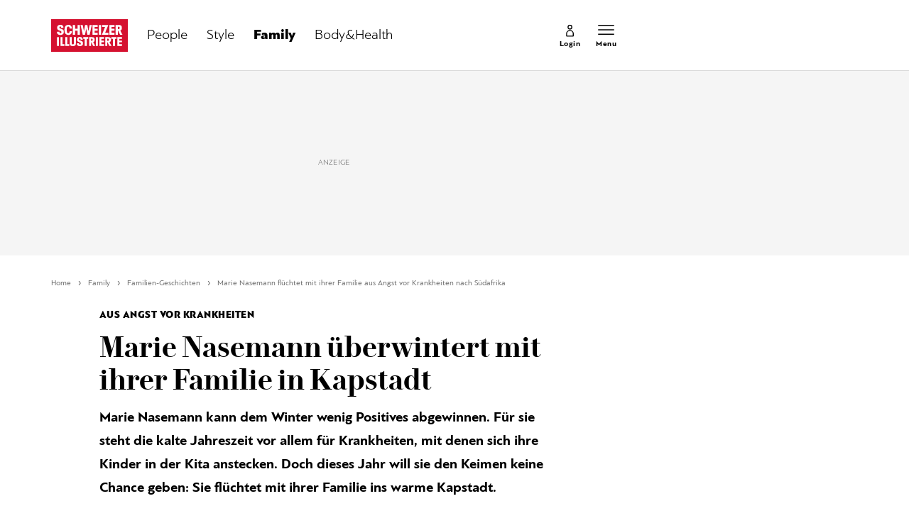

--- FILE ---
content_type: text/html; charset=utf-8
request_url: https://www.schweizer-illustrierte.ch/family/familien-geschichten/marie-nasemann-fluchtet-mit-ihrer-familie-aus-angst-vor-krankheiten-nach-sudafrika-554868
body_size: 25012
content:
<!doctype html><html lang="de-CH"><head><script>window.eventQueueDataLayer=window.eventQueueDataLayer||[],window.dataLayer=window.dataLayer||[]</script><script>if(!document.location.pathname.startsWith("/widget/")&&!document.location.search.includes("rasch_disable_cmp")){var dlApiScript=document.createElement("script");dlApiScript.type="text/javascript",dlApiScript.src="https://cdn.cookielaw.org/scripttemplates/otSDKStub.js",dlApiScript.setAttribute("data-domain-script","640aa7be-6976-4736-ab59-547da755239e"),dlApiScript.setAttribute("data-document-language","true"),dlApiScript.async=!0,document.head.appendChild(dlApiScript)}</script><script>function OptanonWrapper(){}</script><script>function setOneTrustConsentForAll(){null!=window.OneTrust&&OneTrust.AllowAll()}function toggleConsentInfoDisplay(){null!=window.OneTrust&&OneTrust.ToggleInfoDisplay()}</script><script>function isPresentinDatalayer(e){return"view"===e.event&&window.dataLayer?.some((n=>n.cms_page_id==e?.cms_page_id))}function pushToDataLayer(e){if(window.dataLayer){isPresentinDatalayer(e)||window.dataLayer?.push(e)}}function loadGTM(){!function(e,n,t,a,o){e[a]=e[a]||[],e[a].push({"gtm.start":(new Date).getTime(),event:"gtm.js"});const s=n.getElementsByTagName(t)[0],r=n.createElement(t);r.async=!0,r.src="https://www.googletagmanager.com/gtm.js?id=GTM-M5QZP3XP&gtm_auth=UdFHE6ho8-vsLS4yWlBeQA&gtm_preview=env-1",s.parentNode.insertBefore(r,s)}(window,document,"script","dataLayer"),window.eventQueueDataLayer?.forEach((e=>{e&&pushToDataLayer(e)})),window.eventQueueDataLayer.push=function(e){e&&pushToDataLayer(e)}}function waitForConsentAndLoadGTM(){window.OneTrust?.IsAlertBoxClosed()?loadGTM():window.OneTrust?.OnConsentChanged((function(){loadGTM()}))}if(window.OneTrust)waitForConsentAndLoadGTM();else{const e=setInterval((()=>{window.OneTrust&&(clearInterval(e),waitForConsentAndLoadGTM())}),500)}</script><script>window.__GRAPHQL_HOST__="https://api.schweizer-illustrierte.ch/graphql",window.loadedImages={},window.loadedImagesArray=[],window.__INITIAL_STATE__= {"settings":{"activeMainChannel":"Family","activeContentType":"Article"},"route":{"locationBeforeTransitions":{"pathname":"\u002Ffamily\u002Ffamilien-geschichten\u002Fmarie-nasemann-fluchtet-mit-ihrer-familie-aus-angst-vor-krankheiten-nach-sudafrika-554868","search":"","hash":"","action":"PUSH","key":null,"query":{}},"screenReady":true,"isRefetchingData":false,"isInitialPage":true,"vertical":"","loading":false,"isCrawler":false,"hasCustomTracking":false,"isHybridApp":false,"clientUrl":"https:\u002F\u002Fwww.schweizer-illustrierte.ch"},"scroll":{"scrollTop":0},"navigation":{"tree":null,"visibleNavigation":null,"activePublication":null,"activeVerticalMenu":null},"piano":{"pageMetadata":{"channelsHierarchy":[],"contentType":null,"publication":"schweizer_illustrierte","isPrintArticle":false,"isNativeContent":false,"pathname":"\u002Ffamily\u002Ffamilien-geschichten\u002Fmarie-nasemann-fluchtet-mit-ihrer-familie-aus-angst-vor-krankheiten-nach-sudafrika-554868","publicationDate":"","restrictionStatus":null,"section":"","tags":null,"gcid":null,"subType":"","mainChannel":null,"page":null,"webinarId":null,"notInitialized":false,"cliffhangerTitle":null,"cliffhangerBulletpoints":[],"termId":"97341"},"userMetadata":{"idToken":"","externalSubscription":[],"initialAuthRequest":false},"browserMetadata":{"browserMode":"normal","isPushNotificationsSupported":false,"isPushNotificationsEnabled":false,"notificationsPermission":"default"},"isAccessGranted":false,"webinarAccessGranted":false,"isChatbotHidden":false},"auth":{"username":null,"givenName":null,"familyName":null,"email":null,"internalUserId":null,"registrationTimestamp":null,"subscriptionTimestamp":null,"isAuthenticated":false,"hasSubscriptions":false,"initialAuthRequest":false,"subscriptions":null,"gpNumber":null,"address":null,"birthday":null,"mobileNumber":null,"deviceId":"","realtime":null,"hasLegalAdviceAccess":false,"legalAdviceSubscriptions":null,"isChatbotAllowed":false},"comment":{"count":0},"alertList":{},"header":{"articleData":{},"title":"","isSinglePage":false,"contentType":"","noHeader":false},"bookmarkList":{}},window.__INITIAL_ADS_CONFIG__= {"config":{"platform":"MobileWeb","targeting":{"publication":"schweizer-illustrierte","subsection":"Familien-Geschichten","keywordCat":null,"keywords":["Marie Nasemann","Stars und ihre Familien","Family"],"articleType":"Article","articleId":"bm9kZTo1MzE4NDQ=","usersi":"0","olid":"0","articlePremium":"0"},"publisher":"schweizer-illustrierte.ch","ikjuzglkjfroef":true,"tracking":{},"isAdSuppressed":false,"channel":"Family"},"slots":[],"helpers":[],"tracking":{}},window.__INITIAL_ADS_CONFIG__.tracking&&(window.__INITIAL_ADS_CONFIG__.tracking.initialStartTime=Date.now()),window.handleWysiwygLink=function(){return null},window.admTagMan=window.admTagMan||{},window.admTagMan.q=window.admTagMan.q||[],window.admTagMan.cq=window.admTagMan.cq||[];var isFrenchLanguage=window.__INITIAL_STATE__&&window.__INITIAL_STATE__.settings&&"fr"===window.__INITIAL_STATE__.settings.language,tagManagerUrl="https://cdn.ringier-advertising.ch/prod/tagmanager/schweizer-illustrierte.ch_de/latest/atm.js",tagManagerUrlFr="undefined"</script>  <script>window.__GRAPHQL_ORIGIN__=""</script>    <script>var atmScript = document.createElement("script"); atmScript.setAttribute('src', isFrenchLanguage ? tagManagerUrlFr : tagManagerUrl); atmScript.async = true; if (!document.location.pathname.startsWith('/widget/')) { document.head.appendChild(atmScript); }</script>   <script>function loadBrandingDayCss(){var t=document.createElement("script");t.setAttribute("src","/static/js/branding-day-css.adfd91a3.min.js"),t.setAttribute("type","text/javascript"),t.setAttribute("async",!1),document.head.appendChild(t)}function loadScript(t,e){var a=document.createElement("script");a.setAttribute("src",t),a.setAttribute("type","text/javascript"),a.setAttribute("async",!0),a.setAttribute("data-env","production"),a.setAttribute("data-auth-service-url","http://www.schweizer-illustrierte.ch/_/api/authentication/prod"),"function"==typeof e&&a.addEventListener("load",(()=>{loadBrandingDayCss()}),{once:!0}),document.head.appendChild(a)}document.location.pathname.startsWith("/widget/")||loadScript("/static/js/init-thirdparty.1db8f0e5.min.js",loadBrandingDayCss)</script><link rel="search" type="application/opensearchdescription+xml" href="/opensearch.xml" title="Suche"> <link rel="modulepreload" href="/static/js/vendors.4a58cded.js" as="script">
<link rel="modulepreload" href="/static/js/main.24557718.js" as="script">
<link rel="preload" href="/static/css/main.e0767fa3.css" as="style">
<link rel="preconnect" href="//cdn.schweizer-illustrierte.ch" >
<link rel="preconnect" href="//cdn.ringier-advertising.ch" >
<link rel="preconnect" href="//cdn.cookielaw.org" >
<link rel="dns-prefetch" href="//cdn.schweizer-illustrierte.ch">
<link rel="dns-prefetch" href="//tags.tiqcdn.com">
<link rel="dns-prefetch" href="//adserver.adtech.de">
<link rel="dns-prefetch" href="//cdn.ringier-advertising.ch">
<link rel="dns-prefetch" href="//buy.tinypass.com">
<link rel="dns-prefetch" href="//cdn.tinypass.com">
<link rel="dns-prefetch" href="//experience.tinypass.com">
<link rel="dns-prefetch" href="//login.onelog.ch">
<link rel="dns-prefetch" href="//cdn.cookielaw.org">
<link rel="dns-prefetch" href="//raetselfabrik.de"><title data-rh="true">Marie Nasemann flüchtet mit ihrer Familie aus Angst vor Krankheiten nach Südafrika | Schweizer Illustrierte</title><meta data-rh="true" name="base" content="https://www.schweizer-illustrierte.ch"/><meta data-rh="true" name="robots" content="index,follow,noodp,noopener,noarchive"/><meta data-rh="true" name="vf:url" content="https://www.schweizer-illustrierte.ch/family/familien-geschichten/marie-nasemann-fluchtet-mit-ihrer-familie-aus-angst-vor-krankheiten-nach-sudafrika-554868"/><meta data-rh="true" name="viewport" content="width=device-width, initial-scale=1"/><meta data-rh="true" name="charset" content="UTF-8"/><meta data-rh="true" http-equiv="content-type" content="text/html; charset=utf-8"/><meta data-rh="true" name="mobile-web-app-capable" content="yes"/><meta data-rh="true" property="og:type" content="article"/><meta data-rh="true" name="apple-mobile-web-app-capable" content="yes"/><meta data-rh="true" name="robots" content="max-image-preview:large"/><meta data-rh="true" name="robots" content="max-video-preview:-1"/><meta data-rh="true" name="robots" content="max-snippet:-1"/><meta data-rh="true" name="google-site-verification" content="4QM0ylIOUnpsiAnwXTXYyyzvlGcj8xQWIuiU9KU5RZE"/><meta data-rh="true" name="msapplication-TileColor" content="#ffffff"/><meta data-rh="true" name="theme-color" content="#ffffff"/><meta data-rh="true" name="article:publisher" content="https://www.facebook.com/SchweizerIllustrierte"/><meta data-rh="true" property="fb:app_id" content="221714391181050"/><meta data-rh="true" property="fb:admins" content="69838906408"/><meta data-rh="true" property="fb:pages" content="69838906408"/><meta data-rh="true" property="og:site_name" content="Schweizer Illustrierte"/><meta data-rh="true" property="og:locale" content="de_DE"/><meta data-rh="true" name="apple-mobile-web-app-title" content="Schweizer Illustrierte"/><meta data-rh="true" name="apple-mobile-web-app-status-bar-style" content="white-translucent"/><meta data-rh="true" name="vf:domain" content="www.schweizer-illustrierte.ch"/><meta data-rh="true" property="og:description" content="Marie Nasemann kann dem Winter wenig Positives abgewinnen. Für sie steht die kalte Jahreszeit vor allem für Krankheiten, mit denen sich ihre Kinder in der Kita anstecken. Doch dieses Jahr will sie den Keimen keine Chance geben: Sie flüchtet mit ihrer Familie ins warme Kapstadt."/><meta data-rh="true" property="og:image" content="https://www.schweizer-illustrierte.ch/fp/1200/675/2784/1856/sites/default/files/media/field_image/2022-12/marie_nasemann.jpg"/><meta data-rh="true" property="og:image:secure_url" content="https://www.schweizer-illustrierte.ch/fp/1200/675/2784/1856/sites/default/files/media/field_image/2022-12/marie_nasemann.jpg"/><meta data-rh="true" property="og:title" content="Marie Nasemann überwintert mit ihrer Familie in Kapstadt"/><meta data-rh="true" name="twitter:title" content="Marie Nasemann überwintert mit ihrer Familie in Kapstadt"/><meta data-rh="true" name="twitter:image:src" content="https://www.schweizer-illustrierte.ch/fp/1200/675/2784/1856/sites/default/files/media/field_image/2022-12/marie_nasemann.jpg"/><meta data-rh="true" name="twitter:description" content="Marie Nasemann kann dem Winter wenig Positives abgewinnen. Für sie steht die kalte Jahreszeit vor allem für Krankheiten, mit denen sich ihre Kinder in der Kita anstecken. Doch dieses Jahr will sie den Keimen keine Chance geben: Sie flüchtet mit ihrer Familie ins warme Kapstadt."/><meta data-rh="true" name="description" content="Marie Nasemann kann dem Winter wenig Positives abgewinnen. Für sie steht die kalte Jahreszeit vor allem für Krankheiten, mit denen sich ihre Kinder in der Kita"/><meta data-rh="true" name="news_keywords" content="Marie Nasemann,Stars und ihre Familien,Family"/><meta data-rh="true" name="published_at" content="2022-12-14T07:00:01+01:00"/><meta data-rh="true" name="updated_at" content="2022-12-14T07:00:01+01:00"/><meta data-rh="true" name="parsely-post-id" content="531844"/><meta data-rh="true" name="parsely-type" content="post"/><meta data-rh="true" name="parsely-title" content="Marie Nasemann flüchtet mit ihrer Familie aus Angst vor Krankheiten nach Südafrika | Schweizer Illustrierte"/><meta data-rh="true" name="parsely-link" content="https://www.schweizer-illustrierte.ch/family/familien-geschichten/marie-nasemann-fluchtet-mit-ihrer-familie-aus-angst-vor-krankheiten-nach-sudafrika-554868"/><meta data-rh="true" name="parsely-image-url" content="https://www.schweizer-illustrierte.ch/fp/1200/675/2784/1856/sites/default/files/media/field_image/2022-12/marie_nasemann.jpg"/><meta data-rh="true" name="parsely-pub-date" content="2022-12-14T07:00:01+01:00"/><meta data-rh="true" name="parsely-section" content="Familien-Geschichten"/><meta data-rh="true" name="parsely-tags" content="print_article:0,Marie Nasemann,Stars und ihre Familien,Family,main_channel:Family,page_type:Article"/><meta data-rh="true" name="parsely-author" content="fei"/><meta data-rh="true" property="og:url" content="https://www.schweizer-illustrierte.ch/family/familien-geschichten/marie-nasemann-fluchtet-mit-ihrer-familie-aus-angst-vor-krankheiten-nach-sudafrika-554868"/><link data-rh="true" rel="shortcut icon" type="image/x-icon" href="/static/media/9680cfb61965bba00d78b456d84d5ff5.ico"/><link data-rh="true" rel="apple-touch-icon" sizes="57x57" href="/static/media/9790289910f8f07a5a472ec6bd9b69c5.png"/><link data-rh="true" rel="apple-touch-icon" sizes="60x60" href="/static/media/0655fd9fefd58d62f456f6599aa43cfb.png"/><link data-rh="true" rel="apple-touch-icon" sizes="72x72" href="/static/media/0ca806b2be33558412b70fa7d36275f8.png"/><link data-rh="true" rel="apple-touch-icon" sizes="76x76" href="/static/media/35c7cc779b469fb031ab0c3e2f1e38ad.png"/><link data-rh="true" rel="apple-touch-icon" sizes="114x114" href="/static/media/d645307244a4f2f987c7017ee3cba359.png"/><link data-rh="true" rel="apple-touch-icon" sizes="120x120" href="/static/media/653c402141dd90aaf3a8d237450dbdb0.png"/><link data-rh="true" rel="apple-touch-icon" sizes="144x144" href="/static/media/80f10bd6ea2d2ff7ddf9855bad6f480e.png"/><link data-rh="true" rel="apple-touch-icon" sizes="152x152" href="/static/media/36562bf9dac270069c8b8b9a503abe27.png"/><link data-rh="true" rel="apple-touch-icon" sizes="180x180" href="/static/media/29b23e913608249ddade545b51b16a4f.png"/><link data-rh="true" rel="apple-touch-icon" href="/static/media/29b23e913608249ddade545b51b16a4f.png"/><link data-rh="true" rel="apple-touch-icon-precomposed" href="/static/media/29b23e913608249ddade545b51b16a4f.png"/><link data-rh="true" rel="apple-touch-startup-image" media="(device-width: 320px) and (device-height: 568px) and (-webkit-device-pixel-ratio: 2) and (orientation: portrait)" href="/static/media/8049b3e51fa59b1ff115230048b96f23.png"/><link data-rh="true" rel="apple-touch-startup-image" media="(device-width: 320px) and (device-height: 568px) and (-webkit-device-pixel-ratio: 2) and (orientation: landscape)" href="/static/media/85683e525ec7730c3c5a75bbc435def8.png"/><link data-rh="true" rel="apple-touch-startup-image" media="(device-width: 375px) and (device-height: 667px) and (-webkit-device-pixel-ratio: 2) and (orientation: portrait)" href="/static/media/ca278b819aef562c165094a9a00eaad5.png"/><link data-rh="true" rel="apple-touch-startup-image" media="(device-width: 375px) and (device-height: 667px) and (-webkit-device-pixel-ratio: 2) and (orientation: landscape)" href="/static/media/5c7e66de075d6fbd9213bb4880951342.png"/><link data-rh="true" rel="apple-touch-startup-image" media="(device-width: 414px) and (device-height: 736px) and (-webkit-device-pixel-ratio: 3) and (orientation: portrait)" href="/static/media/d0083522104779f00ef5a9cedda51029.png"/><link data-rh="true" rel="apple-touch-startup-image" media="(device-width: 414px) and (device-height: 736px) and (-webkit-device-pixel-ratio: 3) and (orientation: landscape)" href="/static/media/f6e42f9e94d6ee372cc848d7d4850224.png"/><link data-rh="true" rel="apple-touch-startup-image" media="(device-width: 375px) and (device-height: 812px) and (-webkit-device-pixel-ratio: 3) and (orientation: portrait)" href="/static/media/e57706db394ccdc5939276959e7d87dd.png"/><link data-rh="true" rel="apple-touch-startup-image" media="(device-width: 375px) and (device-height: 812px) and (-webkit-device-pixel-ratio: 3) and (orientation: landscape)" href="/static/media/8156e6dcf3f13c3e25d288a74d3a5642.png"/><link data-rh="true" rel="apple-touch-startup-image" media="(device-width: 414px) and (device-height: 896px) and (-webkit-device-pixel-ratio: 2) and (orientation: portrait)" href="/static/media/557c7d19ffb2eba075206dcaff39958e.png"/><link data-rh="true" rel="apple-touch-startup-image" media="(device-width: 414px) and (device-height: 896px) and (-webkit-device-pixel-ratio: 2) and (orientation: landscape)" href="/static/media/7fa2c2e521cd6cf5026862a63a1ed09b.png"/><link data-rh="true" rel="apple-touch-startup-image" media="(device-width: 414px) and (device-height: 896px) and (-webkit-device-pixel-ratio: 3) and (orientation: portrait)" href="/static/media/ac463a413c41267b7a29fd8931afe680.png"/><link data-rh="true" rel="apple-touch-startup-image" media="(device-width: 414px) and (device-height: 896px) and (-webkit-device-pixel-ratio: 3) and (orientation: landscape)" href="/static/media/99e56b8507959e62f6e2b99b099cd1db.png"/><link data-rh="true" rel="apple-touch-startup-image" media="(device-width: 768px) and (device-height: 1024px) and (-webkit-device-pixel-ratio: 2) and (orientation: portrait)" href="/static/media/af13385d587100a43cbccda79d02e286.png"/><link data-rh="true" rel="apple-touch-startup-image" media="(device-width: 768px) and (device-height: 1024px) and (-webkit-device-pixel-ratio: 2) and (orientation: landscape)" href="/static/media/8564a678763f1a651712d2ff05dc7407.png"/><link data-rh="true" rel="apple-touch-startup-image" media="(device-width: 834px) and (device-height: 1112px) and (-webkit-device-pixel-ratio: 2) and (orientation: portrait)" href="/static/media/16429526e843a45247d479e6b609059c.png"/><link data-rh="true" rel="apple-touch-startup-image" media="(device-width: 834px) and (device-height: 1112px) and (-webkit-device-pixel-ratio: 2) and (orientation: landscape)" href="/static/media/bb6e7857eb071e383cddb58e6248a0b0.png"/><link data-rh="true" rel="apple-touch-startup-image" media="(device-width: 1024px) and (device-height: 1366px) and (-webkit-device-pixel-ratio: 2) and (orientation: portrait)" href="/static/media/7e2888e9b0026ee06b3d313e8de341e9.png"/><link data-rh="true" rel="apple-touch-startup-image" media="(device-width: 1024px) and (device-height: 1366px) and (-webkit-device-pixel-ratio: 2) and (orientation: landscape)" href="/static/media/763ff9853c9f9a2554f4070356481ded.png"/><link data-rh="true" rel="apple-touch-startup-image" media="(device-width: 834px) and (device-height: 1194px) and (-webkit-device-pixel-ratio: 2) and (orientation: portrait)" href="/static/media/1a318e2007c3f683c058d156fb54e743.png"/><link data-rh="true" rel="apple-touch-startup-image" media="(device-width: 834px) and (device-height: 1194px) and (-webkit-device-pixel-ratio: 2) and (orientation: landscape)" href="/static/media/3da4740073d90ba0156bd29180532fc1.png"/><link data-rh="true" rel="icon" type="image/png" sizes="16x16" href="/static/media/602125a0035cdd540ff5f067910e8342.png"/><link data-rh="true" rel="icon" type="image/png" sizes="32x32" href="/static/media/46fc72c4b2296f561f53e2a2245c17a4.png"/><link data-rh="true" rel="icon" type="image/png" sizes="96x96" href="/static/media/4d48682d8117f9ad5c0977ef18d5e8e8.png"/><link data-rh="true" rel="icon" type="image/png" sizes="36x36" href="/static/media/6a787f21e6a194a2ebbdd4105b6563c5.png"/><link data-rh="true" rel="icon" type="image/png" sizes="48x48" href="/static/media/d6eea018b3dcf397d29c253e54eb97f8.png"/><link data-rh="true" rel="icon" type="image/png" sizes="72x72" href="/static/media/0ca806b2be33558412b70fa7d36275f8.png"/><link data-rh="true" rel="icon" type="image/png" sizes="96x96" href="/static/media/6da55cb52763511e11c14b175c73dcb5.png"/><link data-rh="true" rel="icon" type="image/png" sizes="144x144" href="/static/media/80f10bd6ea2d2ff7ddf9855bad6f480e.png"/><link data-rh="true" rel="icon" type="image/png" sizes="192x192" href="/static/media/d1b7ff01cc32f192bbac0fd0f8ee9e05.png"/><link data-rh="true" rel="alternate" type="application/atom+xml" href="https://www.schweizer-illustrierte.ch/rss_feed" title="Schweizer Illustrierte RSS Feed"/><link data-rh="true" rel="canonical" href="https://www.schweizer-illustrierte.ch/family/familien-geschichten/marie-nasemann-fluchtet-mit-ihrer-familie-aus-angst-vor-krankheiten-nach-sudafrika-554868"/><link data-rh="true" rel="preload" href="/fp/660/440/2784/1856/sites/default/files/media/field_image/2022-12/marie_nasemann.jpg" as="image" media="(max-width:479px)"/><link data-rh="true" rel="preload" href="/fp/1155/770/2784/1856/sites/default/files/media/field_image/2022-12/marie_nasemann.jpg" as="image" media="(min-width:480px) and (max-width:1679px)"/><link data-rh="true" rel="preload" href="/fp/1500/1000/2784/1856/sites/default/files/media/field_image/2022-12/marie_nasemann.jpg" as="image" media="(min-width:1680px)"/><script data-rh="true" type="application/ld+json">{"@context":"https://schema.org","@type":"WebPage","@id":"https://www.schweizer-illustrierte.ch/family/familien-geschichten/marie-nasemann-fluchtet-mit-ihrer-familie-aus-angst-vor-krankheiten-nach-sudafrika-554868","url":"https://www.schweizer-illustrierte.ch/family/familien-geschichten/marie-nasemann-fluchtet-mit-ihrer-familie-aus-angst-vor-krankheiten-nach-sudafrika-554868","name":"Schweizer Illustrierte","description":"Marie Nasemann kann dem Winter wenig Positives abgewinnen. Für sie steht die kalte Jahreszeit vor allem für Krankheiten, mit denen sich ihre Kinder in der Kita","datePublished":"2022-12-14T07:00:01+01:00","dateModified":"2022-12-13T08:53:49+01:00","isPartOf":{"@type":"WebSite","@id":"https://www.schweizer-illustrierte.ch/#/schema/WebSite/1"},"publisher":{"@type":"NewsMediaOrganization","@id":"https://www.schweizer-illustrierte.ch/#/schema/Organization/1"},"primaryImageOfPage":{"@type":"ImageObject","@id":"/fp/1200/1200/2784/1856/sites/default/files/media/field_image/2022-12/marie_nasemann.jpg"},"breadcrumb":{"@type":"BreadcrumbList","@id":"https://www.schweizer-illustrierte.ch/#/schema/BreadcrumbList/family/familien-geschichten/marie-nasemann-fluchtet-mit-ihrer-familie-aus-angst-vor-krankheiten-nach-sudafrika-554868"}}</script><script data-rh="true" type="application/ld+json">{"@context":"https://schema.org","@type":"ImageObject","@id":"https://www.schweizer-illustrierte.ch/fp/1200/1200/2784/1856/sites/default/files/media/field_image/2022-12/marie_nasemann.jpg","url":"https://www.schweizer-illustrierte.ch/fp/1200/1200/2784/1856/sites/default/files/media/field_image/2022-12/marie_nasemann.jpg","contentUrl":"https://www.schweizer-illustrierte.ch/fp/1200/1200/2784/1856/sites/default/files/media/field_image/2022-12/marie_nasemann.jpg","width":1200,"height":1200,"caption":"Um sich und ihre Familie vor Krankheiten zu schützen, verbringt Marie Nasemann den Winter in Kapstadt."}</script><script data-rh="true" type="application/ld+json">{"@context":"https://schema.org","@type":"ImageObject","@id":"https://www.schweizer-illustrierte.ch/fp/1200/900/2784/1856/sites/default/files/media/field_image/2022-12/marie_nasemann.jpg","url":"https://www.schweizer-illustrierte.ch/fp/1200/900/2784/1856/sites/default/files/media/field_image/2022-12/marie_nasemann.jpg","contentUrl":"https://www.schweizer-illustrierte.ch/fp/1200/900/2784/1856/sites/default/files/media/field_image/2022-12/marie_nasemann.jpg","width":1200,"height":900,"caption":"Um sich und ihre Familie vor Krankheiten zu schützen, verbringt Marie Nasemann den Winter in Kapstadt."}</script><script data-rh="true" type="application/ld+json">{"@context":"https://schema.org","@type":"ImageObject","@id":"https://www.schweizer-illustrierte.ch/fp/1770/996/2784/1856/sites/default/files/media/field_image/2022-12/marie_nasemann.jpg","url":"https://www.schweizer-illustrierte.ch/fp/1770/996/2784/1856/sites/default/files/media/field_image/2022-12/marie_nasemann.jpg","contentUrl":"https://www.schweizer-illustrierte.ch/fp/1770/996/2784/1856/sites/default/files/media/field_image/2022-12/marie_nasemann.jpg","width":1770,"height":996,"caption":"Um sich und ihre Familie vor Krankheiten zu schützen, verbringt Marie Nasemann den Winter in Kapstadt."}</script><script data-rh="true" type="application/ld+json">{"@context":"https://schema.org","@type":"WebSite","@id":"https://www.schweizer-illustrierte.ch/#/schema/WebSite/1","url":"https://www.schweizer-illustrierte.ch/family/familien-geschichten/marie-nasemann-fluchtet-mit-ihrer-familie-aus-angst-vor-krankheiten-nach-sudafrika-554868","name":"Schweizer Illustrierte","alternateName":"Ringier AG | Ringier Medien Schweiz","publisher":{"@id":"https://www.schweizer-illustrierte.ch/#/schema/Organization/1"}}</script><script data-rh="true" type="application/ld+json">{"@graph":[{"@context":"https://schema.org","@type":"NewsMediaOrganization","@id":"https://www.schweizer-illustrierte.ch/#/schema/Organization/1","url":"https://www.schweizer-illustrierte.ch/family/familien-geschichten/marie-nasemann-fluchtet-mit-ihrer-familie-aus-angst-vor-krankheiten-nach-sudafrika-554868","name":"Schweizer Illustrierte","legalName":"Ringier AG | Ringier Medien Schweiz","description":"Marie Nasemann kann dem Winter wenig Positives abgewinnen. Für sie steht die kalte Jahreszeit vor allem für Krankheiten, mit denen sich ihre Kinder in der Kita","logo":{"@type":"ImageObject","@id":"https://www.schweizer-illustrierte.ch/static/media/216d0edd54ac9fcc8e2782a570f7fd42.png","url":"https://www.schweizer-illustrierte.ch/static/media/216d0edd54ac9fcc8e2782a570f7fd42.png","contentUrl":"https://www.schweizer-illustrierte.ch/static/media/216d0edd54ac9fcc8e2782a570f7fd42.png"},"image":[{"@type":"ImageObject","@id":"https://www.schweizer-illustrierte.ch/static/media/216d0edd54ac9fcc8e2782a570f7fd42.png"},{"@type":"ImageObject","@id":"https://www.schweizer-illustrierte.ch/fp/1200/1200/2784/1856/sites/default/files/media/field_image/2022-12/marie_nasemann.jpg"}],"parentOrganization":{"@type":"Organization","@id":"https://www.schweizer-illustrierte.ch/#/schema/Organization/2"},"sameAs":["https://www.facebook.com/SchweizerIllustrierte","https://www.instagram.com/schweizer_illustrierte/","https://www.youtube.com/user/SIOnlineYT","https://de.wikipedia.org/wiki/Schweizer_Illustrierte"],"address":{"@type":"PostalAddress","streetAddress":"Flurstrasse 55","addressLocality":"Zürich","addressRegion":"Zürich","postalCode":"8048","addressCountry":"CH"},"contactPoint":{"@type":"ContactPoint","contactType":"customer service","telephone":"+41 (0) 58 269 26 26","email":"info@schweizer-illustrierte.ch"},"potentialAction":null,"employee":null},{"@context":"https://schema.org","@type":"Organization","@id":"https://www.schweizer-illustrierte.ch/#/schema/Organization/2","url":"https://www.ringier.com/","name":"Ringier","legalName":"Ringier AG","alternateName":"ringier.com","description":"Ringier is a family-owned media group with brands in Europe and Africa that focus on media, e-commerce, marketplaces and entertainment.","email":"info@ringier.ch","telephone":"+41442596111","address":{"@type":"PostalAddress","@id":"https://www.schweizer-illustrierte.ch/#/schema/Address/Organization/1"},"sameAs":["https://www.linkedin.com/company/ringier/","https://twitter.com/ringier_ag","https://www.facebook.com/ringierag/","https://www.youtube.com/user/RingierComm","https://www.instagram.com/ringier_ag"]},{"@context":"http://schema.org/","@type":"NewsArticle","mainEntityOfPage":"https://www.schweizer-illustrierte.ch/family/familien-geschichten/marie-nasemann-fluchtet-mit-ihrer-familie-aus-angst-vor-krankheiten-nach-sudafrika-554868","@id":"https://www.schweizer-illustrierte.ch/family/familien-geschichten/marie-nasemann-fluchtet-mit-ihrer-familie-aus-angst-vor-krankheiten-nach-sudafrika-554868","url":"https://www.schweizer-illustrierte.ch/family/familien-geschichten/marie-nasemann-fluchtet-mit-ihrer-familie-aus-angst-vor-krankheiten-nach-sudafrika-554868","publisher":{"@type":"NewsMediaOrganization","@id":"https://www.schweizer-illustrierte.ch/#/schema/Organization/1","name":"Schweizer Illustrierte","logo":{"@type":"ImageObject","@id":"https://www.schweizer-illustrierte.ch/static/media/216d0edd54ac9fcc8e2782a570f7fd42.png","url":"https://www.schweizer-illustrierte.ch/static/media/216d0edd54ac9fcc8e2782a570f7fd42.png","contentUrl":"https://www.schweizer-illustrierte.ch/static/media/216d0edd54ac9fcc8e2782a570f7fd42.png"},"sameAs":["https://www.facebook.com/SchweizerIllustrierte","https://www.instagram.com/schweizer_illustrierte/","https://www.youtube.com/user/SIOnlineYT","https://de.wikipedia.org/wiki/Schweizer_Illustrierte"]},"articleSection":"Familien-Geschichten","author":[{"@context":"https://schema.org","@id":"https://www.schweizer-illustrierte.ch/#/schema/Person/fei","@type":"Person","url":"https://www.schweizer-illustrierte.ch/autoren/fei","name":"fei","alternateName":"Fabienne Eichelberger","jobTitle":null,"description":"Fabienne Eichelberger is a null at Ringer AG","image":{"@type":"ImageObject"},"worksFor":{"@id":"https://www.schweizer-illustrierte.ch/#/schema/Organization/1"},"memberOf":{"@type":"Organization","@id":"https://www.schweizer-illustrierte.ch/#/schema/Organization/1"},"award":[],"sameAs":[]}],"datePublished":"2022-12-14T07:00:01+01:00","dateModified":"2022-12-14T07:00:01+01:00","headline":"Marie Nasemann überwintert mit ihrer Familie in Kapstadt","alternativeHeadline":"Marie Nasemann flüchtet mit ihrer Familie aus Angst vor Krankheiten nach Südafrika","description":"Marie Nasemann kann dem Winter wenig Positives abgewinnen. Für sie steht die kalte Jahreszeit vor allem für Krankheiten, mit denen sich ihre Kinder in der Kita anstecken. Doch dieses Jahr will sie den Keimen keine Chance geben: Sie flüchtet mit ihrer Familie ins warme Kapstadt.","isPartOf":{"@type":"URL","@id":"https://www.schweizer-illustrierte.ch/family/familien-geschichten/marie-nasemann-fluchtet-mit-ihrer-familie-aus-angst-vor-krankheiten-nach-sudafrika-554868"},"image":[{"@type":"ImageObject","@id":"https://www.schweizer-illustrierte.ch/fp/1200/1200/2784/1856/sites/default/files/media/field_image/2022-12/marie_nasemann.jpg"},{"@type":"ImageObject","@id":"https://www.schweizer-illustrierte.ch/fp/1200/900/2784/1856/sites/default/files/media/field_image/2022-12/marie_nasemann.jpg"},{"@type":"ImageObject","@id":"https://www.schweizer-illustrierte.ch/fp/1770/996/2784/1856/sites/default/files/media/field_image/2022-12/marie_nasemann.jpg"}],"isAccessibleForFree":true}]}</script><script data-rh="true" type="application/ld+json">{"name":null,"publisher":{"@id":"https://www.schweizer-illustrierte.ch/#/schema/Organization/1"}}</script><script data-rh="true" type="application/ld+json">{"name":null,"publisher":{"@id":"https://www.schweizer-illustrierte.ch/#/schema/Organization/1"}}</script><script data-rh="true" type="application/ld+json">{"@context":"https://schema.org","@id":"https://www.schweizer-illustrierte.ch/#/schema/BreadcrumbList/family/familien-geschichten/marie-nasemann-fluchtet-mit-ihrer-familie-aus-angst-vor-krankheiten-nach-sudafrika-554868","@type":"BreadcrumbList","itemListElement":[{"@type":"ListItem","position":1,"name":"Home","item":"https://www.schweizer-illustrierte.ch","url":"https://www.schweizer-illustrierte.ch"},{"@type":"ListItem","position":2,"name":"Family","item":"https://www.schweizer-illustrierte.ch/family","url":"https://www.schweizer-illustrierte.ch/family"},{"@type":"ListItem","position":3,"name":"Familien-Geschichten","item":"https://www.schweizer-illustrierte.ch/family/familien-geschichten","url":"https://www.schweizer-illustrierte.ch/family/familien-geschichten"},{"@type":"ListItem","position":4,"name":"Marie Nasemann flüchtet mit ihrer Familie aus Angst vor Krankheiten nach Südafrika"}]}</script> <script>(()=>{"use strict";var e={},t={};function r(n){var o=t[n];if(void 0!==o)return o.exports;var a=t[n]={id:n,loaded:!1,exports:{}};return e[n].call(a.exports,a,a.exports,r),a.loaded=!0,a.exports}r.m=e,(()=>{var e=[];r.O=(t,n,o,a)=>{if(!n){var i=1/0;for(u=0;u<e.length;u++){for(var[n,o,a]=e[u],l=!0,d=0;d<n.length;d++)(!1&a||i>=a)&&Object.keys(r.O).every((e=>r.O[e](n[d])))?n.splice(d--,1):(l=!1,a<i&&(i=a));if(l){e.splice(u--,1);var s=o();void 0!==s&&(t=s)}}return t}a=a||0;for(var u=e.length;u>0&&e[u-1][2]>a;u--)e[u]=e[u-1];e[u]=[n,o,a]}})(),r.n=e=>{var t=e&&e.__esModule?()=>e.default:()=>e;return r.d(t,{a:t}),t},(()=>{var e,t=Object.getPrototypeOf?e=>Object.getPrototypeOf(e):e=>e.__proto__;r.t=function(n,o){if(1&o&&(n=this(n)),8&o)return n;if("object"==typeof n&&n){if(4&o&&n.__esModule)return n;if(16&o&&"function"==typeof n.then)return n}var a=Object.create(null);r.r(a);var i={};e=e||[null,t({}),t([]),t(t)];for(var l=2&o&&n;"object"==typeof l&&!~e.indexOf(l);l=t(l))Object.getOwnPropertyNames(l).forEach((e=>i[e]=()=>n[e]));return i.default=()=>n,r.d(a,i),a}})(),r.d=(e,t)=>{for(var n in t)r.o(t,n)&&!r.o(e,n)&&Object.defineProperty(e,n,{enumerable:!0,get:t[n]})},r.f={},r.e=e=>Promise.all(Object.keys(r.f).reduce(((t,n)=>(r.f[n](e,t),t)),[])),r.u=e=>"static/js/"+({148:"ImageGalleryHero",354:"MinistageChannelSponsorSlider",532:"ImageGallery",631:"StyleguideParagraphs",634:"StyleguideButton",693:"ToastContainer",739:"FileUploader",846:"file-type",866:"Styleguide",949:"StyleguideTypography"}[e]||e)+"."+{9:"18c7e6ad",148:"6ed1dbda",354:"b4efcad0",532:"0a620eae",631:"f438e0e6",634:"623d7028",693:"56fa5d41",695:"a62194dc",739:"eb89a19b",846:"9089ce7c",866:"c7be17da",949:"eab9007f"}[e]+".chunk.js",r.miniCssF=e=>"static/css/"+{148:"ImageGalleryHero",354:"MinistageChannelSponsorSlider",532:"ImageGallery",631:"StyleguideParagraphs",634:"StyleguideButton",693:"ToastContainer",866:"Styleguide",949:"StyleguideTypography"}[e]+"."+{148:"5ab6c02b",354:"481a5f31",532:"b7ae026c",631:"7ea19742",634:"3029ae2c",693:"d9448f44",866:"939c1787",949:"6d415cbe"}[e]+".chunk.css",r.g=function(){if("object"==typeof globalThis)return globalThis;try{return this||new Function("return this")()}catch(e){if("object"==typeof window)return window}}(),r.hmd=e=>((e=Object.create(e)).children||(e.children=[]),Object.defineProperty(e,"exports",{enumerable:!0,set:()=>{throw new Error("ES Modules may not assign module.exports or exports.*, Use ESM export syntax, instead: "+e.id)}}),e),r.o=(e,t)=>Object.prototype.hasOwnProperty.call(e,t),(()=>{var e={},t="frontend:";r.l=(n,o,a,i)=>{if(e[n])e[n].push(o);else{var l,d;if(void 0!==a)for(var s=document.getElementsByTagName("script"),u=0;u<s.length;u++){var f=s[u];if(f.getAttribute("src")==n||f.getAttribute("data-webpack")==t+a){l=f;break}}l||(d=!0,(l=document.createElement("script")).charset="utf-8",l.timeout=120,r.nc&&l.setAttribute("nonce",r.nc),l.setAttribute("data-webpack",t+a),l.src=n),e[n]=[o];var c=(t,r)=>{l.onerror=l.onload=null,clearTimeout(p);var o=e[n];if(delete e[n],l.parentNode&&l.parentNode.removeChild(l),o&&o.forEach((e=>e(r))),t)return t(r)},p=setTimeout(c.bind(null,void 0,{type:"timeout",target:l}),12e4);l.onerror=c.bind(null,l.onerror),l.onload=c.bind(null,l.onload),d&&document.head.appendChild(l)}}})(),r.r=e=>{"undefined"!=typeof Symbol&&Symbol.toStringTag&&Object.defineProperty(e,Symbol.toStringTag,{value:"Module"}),Object.defineProperty(e,"__esModule",{value:!0})},r.nmd=e=>(e.paths=[],e.children||(e.children=[]),e),r.p="/",(()=>{if("undefined"!=typeof document){var e=e=>new Promise(((t,n)=>{var o=r.miniCssF(e),a=r.p+o;if(((e,t)=>{for(var r=document.getElementsByTagName("link"),n=0;n<r.length;n++){var o=(i=r[n]).getAttribute("data-href")||i.getAttribute("href");if("stylesheet"===i.rel&&(o===e||o===t))return i}var a=document.getElementsByTagName("style");for(n=0;n<a.length;n++){var i;if((o=(i=a[n]).getAttribute("data-href"))===e||o===t)return i}})(o,a))return t();((e,t,r,n,o)=>{var a=document.createElement("link");a.rel="stylesheet",a.type="text/css",a.onerror=a.onload=r=>{if(a.onerror=a.onload=null,"load"===r.type)n();else{var i=r&&("load"===r.type?"missing":r.type),l=r&&r.target&&r.target.href||t,d=new Error("Loading CSS chunk "+e+" failed.\n("+l+")");d.code="CSS_CHUNK_LOAD_FAILED",d.type=i,d.request=l,a.parentNode&&a.parentNode.removeChild(a),o(d)}},a.href=t,document.head.appendChild(a)})(e,a,0,t,n)})),t={121:0};r.f.miniCss=(r,n)=>{t[r]?n.push(t[r]):0!==t[r]&&{148:1,354:1,532:1,631:1,634:1,693:1,866:1,949:1}[r]&&n.push(t[r]=e(r).then((()=>{t[r]=0}),(e=>{throw delete t[r],e})))}}})(),(()=>{var e={121:0};r.f.j=(t,n)=>{var o=r.o(e,t)?e[t]:void 0;if(0!==o)if(o)n.push(o[2]);else if(121!=t){var a=new Promise(((r,n)=>o=e[t]=[r,n]));n.push(o[2]=a);var i=r.p+r.u(t),l=new Error;r.l(i,(n=>{if(r.o(e,t)&&(0!==(o=e[t])&&(e[t]=void 0),o)){var a=n&&("load"===n.type?"missing":n.type),i=n&&n.target&&n.target.src;l.message="Loading chunk "+t+" failed.\n("+a+": "+i+")",l.name="ChunkLoadError",l.type=a,l.request=i,o[1](l)}}),"chunk-"+t,t)}else e[t]=0},r.O.j=t=>0===e[t];var t=(t,n)=>{var o,a,[i,l,d]=n,s=0;if(i.some((t=>0!==e[t]))){for(o in l)r.o(l,o)&&(r.m[o]=l[o]);if(d)var u=d(r)}for(t&&t(n);s<i.length;s++)a=i[s],r.o(e,a)&&e[a]&&e[a][0](),e[a]=0;return r.O(u)},n=self.webpackChunkfrontend=self.webpackChunkfrontend||[];n.forEach(t.bind(null,0)),n.push=t.bind(null,n.push.bind(n))})()})()</script><link href="/static/css/main.e0767fa3.css" rel="stylesheet"><meta name="theme-color" content="#ffffff" /><link rel="manifest" href="/manifest.5cc7c29f2ea616509d8354cf932325f1.json" /></head><body class="mziXcgjF"><div id="top_special_1" classname="ad-wrapper"></div><div id="app"><div id="modal-root"></div><div class="oVN0iFuT"><div class="Jnssa4og"><div></div><div class="site-header"><div class="TK2XtEmr is-in-view"><div class="TK2XtEmr is-in-view"><div class="header-placeholder sMmSTWat"><header class="j9HJ13Pd"><div class=""><div class="site-header KJhgMVDk dubZooZM"><div class="container-wrapper ZPd_ooYO iFjmTrk3"><div class="ozdeIWNc B1IL6Y8N ipvfPaCr"><div class="dgoG8qeD"><div class="gg3WWNxt"><a href="/"><div class="yCv40U6b"><svg viewBox="0 0 294.61 124.55" version="1.2" class="hz7PXjwT" xmlns="http://www.w3.org/2000/svg" xmlns:xlink="http://www.w3.org/1999/xlink"><title>Schweizer Illustrierte Logo</title><style type="text/css"></style><g id="Logo"><rect x="-0.01" y="0" class="st0" width="294.64" height="124.56"></rect><path fill="#D51030" d="M23.33,54.25c-0.68-1.52-0.95-3.05-0.95-5.99h9.41c0,1.94,0.11,2.68,0.42,3.36c0.53,1.26,1.63,2,3.47,2 c1.74,0,2.89-0.63,3.42-1.79c0.21-0.53,0.32-1.05,0.32-2.16c0-1.21-0.16-1.74-0.37-2.26c-1-2.26-4.37-2.94-7.78-4.21 c-3.05-1.16-6.05-2.84-7.36-5.73c-0.53-1.26-0.84-2.73-0.84-5c0-2.16,0.32-3.58,0.95-5.05c1.63-3.63,5.63-5.89,11.36-5.89 c5.42,0,9.26,1.95,10.99,5.73c0.68,1.53,0.89,2.84,0.89,5.94h-8.78c0-1.95-0.1-2.74-0.42-3.47c-0.47-1.1-1.47-1.68-3.05-1.68 c-1.58,0-2.63,0.68-3.05,1.68c-0.21,0.47-0.26,0.79-0.26,1.84c0,0.95,0.05,1.47,0.32,2.05c0.84,1.84,3.84,2.42,7.26,3.58 c3.95,1.42,7.15,2.89,8.57,6.05c0.63,1.42,0.84,2.89,0.84,5.36c0,2.47-0.26,4-0.95,5.52c-1.79,4-6.26,6.21-12.36,6.21 C28.9,60.35,24.96,57.83,23.33,54.25"></path><polygon fill="#FFFFFF" points="83.46,22.38 91.98,22.38 91.98,36.84 101.86,36.84 101.86,22.38 110.38,22.38 110.38,59.51 101.86,59.51 101.86,44.21 91.98,44.21 91.98,59.51 83.46,59.51 	"></polygon><polygon fill="#FFFFFF" points="156.19,22.38 147.93,59.51 139.1,59.51 134.68,35.9 130.21,59.51 121.48,59.51 113.07,22.38 121.38,22.38 126.06,45.99 130.37,22.38 139.05,22.38 143.31,45.84 147.88,22.38 	"></polygon><polygon fill="#FFFFFF" points="158.87,22.38 178.91,22.38 178.91,29.69 167.39,29.69 167.39,36.84 178.75,36.84 178.75,43.94 167.39,43.94 167.39,52.2 178.91,52.2 178.91,59.51 158.87,59.51 	"></polygon><rect x="183.33" y="22.38" fill="#FFFFFF" width="8.52" height="37.13"></rect><polygon fill="#FFFFFF" points="207.22,29.64 195.76,29.64 195.76,22.38 219.58,22.38 207.43,52.25 220.26,52.25 220.26,59.51 194.97,59.51 	"></polygon><polygon fill="#FFFFFF" points="223.63,22.38 243.67,22.38 243.67,29.69 232.15,29.69 232.15,36.84 243.51,36.84 243.51,43.94 232.15,43.94 232.15,52.2 243.67,52.2 243.67,59.51 223.63,59.51 	"></polygon><path fill="#FFFFFF" d="M256.14,37.89h2.58c2.06,0,3.41-0.53,3.97-1.74c0.31-0.63,0.41-1.26,0.41-2.84c0-1.52-0.1-2.1-0.41-2.73 c-0.62-1.26-1.96-1.63-3.97-1.63h-2.58V37.89z M257.27,43.84h-1.13v15.67h-8.35V22.38h13.41c5.06,0,8.15,1.58,9.64,4.84 c0.62,1.42,0.88,3.05,0.88,5.89c0,2.79-0.26,4.47-0.88,5.89c-0.93,2.31-2.63,3.79-5.1,4.42l8.25,16.09h-9.03L257.27,43.84z"></path><rect x="22.38" y="68.68" fill="#FFFFFF" width="7.69" height="33.5"></rect><polygon fill="#FFFFFF" points="34.92,68.68 42.26,68.68 42.26,95.34 50.13,95.34 50.13,102.17 34.92,102.17 	"></polygon><polygon fill="#FFFFFF" points="53.3,68.68 60.98,68.68 60.98,95.34 68.48,95.34 68.48,102.17 53.3,102.17 	"></polygon><path fill="#FFFFFF" d="M71.06,92.02V68.68h7.73v22.92c0,2.89,1.23,4.55,4.08,4.55c2.94,0,4.22-1.66,4.22-4.55V68.68h7.73v23.34 c0,7.54-3.61,10.91-11.96,10.91C74.57,102.93,71.06,99.56,71.06,92.02"></path><path fill="#FFFFFF" d="M99.04,97.43c-0.62-1.38-0.85-2.75-0.85-5.41h8.49c0,1.75,0.1,2.42,0.38,3.04c0.47,1.14,1.47,1.8,3.13,1.8 c1.57,0,2.61-0.57,3.08-1.61c0.19-0.47,0.29-0.95,0.29-1.95c0-1.09-0.14-1.57-0.33-2.04c-0.9-2.04-3.94-2.66-7.02-3.8 c-2.75-1.04-5.46-2.56-6.64-5.17c-0.47-1.14-0.76-2.47-0.76-4.51c0-1.95,0.29-3.23,0.85-4.56c1.47-3.27,5.08-5.31,10.25-5.31 c4.89,0,8.35,1.75,9.91,5.17c0.62,1.38,0.81,2.56,0.81,5.36h-7.92c0-1.75-0.1-2.47-0.38-3.13c-0.43-1-1.33-1.52-2.75-1.52 c-1.42,0-2.37,0.62-2.75,1.52c-0.19,0.43-0.24,0.71-0.24,1.66c0,0.85,0.05,1.33,0.29,1.85c0.76,1.66,3.46,2.18,6.55,3.23 c3.56,1.28,6.45,2.61,7.73,5.46c0.57,1.28,0.76,2.61,0.76,4.84c0,2.23-0.24,3.6-0.85,4.98c-1.61,3.61-5.65,5.6-11.15,5.6 C104.07,102.93,100.51,100.65,99.04,97.43"></path><polygon fill="#FFFFFF" points="128.81,75.27 122.86,75.27 122.86,68.68 142.47,68.68 142.47,75.27 136.5,75.27 136.5,102.17 128.81,102.17 	"></polygon><path fill="#FFFFFF" d="M153.73,82.67h2.32c1.86,0,3.07-0.48,3.58-1.57c0.28-0.57,0.37-1.14,0.37-2.56c0-1.38-0.09-1.9-0.37-2.47 c-0.56-1.14-1.77-1.47-3.58-1.47h-2.32V82.67z M154.75,88.04h-1.02v14.14h-7.53V68.68h12.09c4.55,0,7.34,1.42,8.69,4.36 c0.56,1.28,0.79,2.75,0.79,5.31c0,2.52-0.23,4.03-0.79,5.31c-0.83,2.09-2.37,3.42-4.6,3.99l7.44,14.52h-8.13L154.75,88.04z"></path><rect x="172.61" y="68.68" fill="#FFFFFF" width="7.69" height="33.5"></rect><polygon fill="#FFFFFF" points="184.97,68.68 203.05,68.68 203.05,75.27 192.66,75.27 192.66,81.73 202.9,81.73 202.9,88.13 192.66,88.13 192.66,95.58 203.05,95.58 203.05,102.17 184.97,102.17 	"></polygon><path fill="#FFFFFF" d="M214.87,82.67h2.33c1.86,0,3.07-0.48,3.59-1.57c0.28-0.57,0.37-1.14,0.37-2.56c0-1.38-0.09-1.9-0.37-2.47 c-0.56-1.14-1.77-1.47-3.59-1.47h-2.33V82.67z M215.89,88.04h-1.02v14.14h-7.54V68.68h12.1c4.56,0,7.35,1.42,8.7,4.36 c0.56,1.28,0.79,2.75,0.79,5.31c0,2.52-0.23,4.03-0.79,5.31c-0.84,2.09-2.37,3.42-4.61,3.99l7.45,14.52h-8.14L215.89,88.04z"></path><polygon fill="#FFFFFF" points="237.17,75.27 231.2,75.27 231.2,68.68 250.8,68.68 250.8,75.27 244.86,75.27 244.86,102.17 237.17,102.17 	"></polygon><polygon fill="#FFFFFF" points="254.21,68.68 272.29,68.68 272.29,75.27 261.9,75.27 261.9,81.73 272.14,81.73 272.14,88.13 261.9,88.13 261.9,95.58 272.29,95.58 272.29,102.17 254.21,102.17 	"></polygon><path fill="#FFFFFF" d="M69.46,52.04c-0.72,0.79-1.71,1.47-3.58,1.47c-2.37,0-3.91-1.1-4.79-3.1c-0.62-1.53-0.87-4.15-0.87-9.46 c0-0.01,0-0.01,0-0.02l0,0c0,0,0,0,0-0.01c0,0,0,0,0-0.01l0,0c0-0.01,0-0.01,0-0.02c0-5.31,0.26-7.94,0.87-9.46 c0.88-2,2.42-3.1,4.79-3.1c1.87,0,2.86,0.69,3.58,1.47c0.95,1.03,1.39,3.05,1.39,5.83h8.85c-0.1-4.68-1.44-8.15-4.12-10.62 c-2.37-2.21-5.38-3.47-9.29-3.47c-6.59,0-10.96,3.05-13.23,8.15c-1.18,2.68-1.65,5.56-1.65,11.22l0,0c0,0,0,0,0,0.01 c0,0,0,0,0,0.01l0,0c0,5.66,0.46,8.54,1.65,11.22c2.26,5.1,6.64,8.15,13.23,8.15c3.91,0,6.93-1.26,9.29-3.47 c2.68-2.47,4.02-5.94,4.12-10.62h-8.85C70.85,48.99,70.4,51.01,69.46,52.04z"></path><rect x="-0.01" y="0" fill="#D51130" width="294.64" height="124.56"></rect><path fill="#FFFFFF" d="M23.33,54.25c-0.68-1.52-0.95-3.05-0.95-5.99h9.41c0,1.94,0.11,2.68,0.42,3.36c0.53,1.26,1.63,2,3.47,2 c1.74,0,2.89-0.63,3.42-1.79c0.21-0.53,0.32-1.05,0.32-2.16c0-1.21-0.16-1.74-0.37-2.26c-1-2.26-4.37-2.94-7.78-4.21 c-3.05-1.16-6.05-2.84-7.36-5.73c-0.53-1.26-0.84-2.73-0.84-5c0-2.16,0.32-3.58,0.95-5.05c1.63-3.63,5.63-5.89,11.36-5.89 c5.42,0,9.26,1.95,10.99,5.73c0.68,1.53,0.89,2.84,0.89,5.94h-8.78c0-1.95-0.1-2.74-0.42-3.47c-0.47-1.1-1.47-1.68-3.05-1.68 c-1.58,0-2.63,0.68-3.05,1.68c-0.21,0.47-0.26,0.79-0.26,1.84c0,0.95,0.05,1.47,0.32,2.05c0.84,1.84,3.84,2.42,7.26,3.58 c3.95,1.42,7.15,2.89,8.57,6.05c0.63,1.42,0.84,2.89,0.84,5.36c0,2.47-0.26,4-0.95,5.52c-1.79,4-6.26,6.21-12.36,6.21 C28.9,60.35,24.96,57.83,23.33,54.25"></path><polygon fill="#FFFFFF" points="83.46,22.38 91.98,22.38 91.98,36.84 101.86,36.84 101.86,22.38 110.38,22.38 110.38,59.51 101.86,59.51 101.86,44.21 91.98,44.21 91.98,59.51 83.46,59.51 	"></polygon><polygon fill="#FFFFFF" points="156.19,22.38 147.93,59.51 139.1,59.51 134.68,35.9 130.21,59.51 121.48,59.51 113.07,22.38 121.38,22.38 126.06,45.99 130.37,22.38 139.05,22.38 143.31,45.84 147.88,22.38 	"></polygon><polygon fill="#FFFFFF" points="158.87,22.38 178.91,22.38 178.91,29.69 167.39,29.69 167.39,36.84 178.75,36.84 178.75,43.94 167.39,43.94 167.39,52.2 178.91,52.2 178.91,59.51 158.87,59.51 	"></polygon><rect x="183.33" y="22.38" fill="#FFFFFF" width="8.52" height="37.13"></rect><polygon fill="#FFFFFF" points="207.22,29.64 195.76,29.64 195.76,22.38 219.58,22.38 207.43,52.25 220.26,52.25 220.26,59.51 194.97,59.51 	"></polygon><polygon fill="#FFFFFF" points="223.63,22.38 243.67,22.38 243.67,29.69 232.15,29.69 232.15,36.84 243.51,36.84 243.51,43.94 232.15,43.94 232.15,52.2 243.67,52.2 243.67,59.51 223.63,59.51 	"></polygon><path fill="#FFFFFF" d="M256.14,37.89h2.58c2.06,0,3.41-0.53,3.97-1.74c0.31-0.63,0.41-1.26,0.41-2.84c0-1.52-0.1-2.1-0.41-2.73 c-0.62-1.26-1.96-1.63-3.97-1.63h-2.58V37.89z M257.27,43.84h-1.13v15.67h-8.35V22.38h13.41c5.06,0,8.15,1.58,9.64,4.84 c0.62,1.42,0.88,3.05,0.88,5.89c0,2.79-0.26,4.47-0.88,5.89c-0.93,2.31-2.63,3.79-5.1,4.42l8.25,16.09h-9.03L257.27,43.84z"></path><rect x="22.38" y="68.68" fill="#FFFFFF" width="7.69" height="33.5"></rect><polygon fill="#FFFFFF" points="36.02,68.68 43.36,68.68 43.36,95.34 51.23,95.34 51.23,102.17 36.02,102.17 	"></polygon><polygon fill="#FFFFFF" points="54.3,68.68 61.98,68.68 61.98,95.34 69.48,95.34 69.48,102.17 54.3,102.17 	"></polygon><path fill="#FFFFFF" d="M71.52,92.02V68.68h7.73v22.92c0,2.89,1.23,4.55,4.08,4.55c2.94,0,4.22-1.66,4.22-4.55V68.68h7.73v23.34 c0,7.54-3.61,10.91-11.96,10.91C75.04,102.93,71.52,99.56,71.52,92.02"></path><path fill="#FFFFFF" d="M99.51,97.43c-0.62-1.38-0.85-2.75-0.85-5.41h8.49c0,1.75,0.1,2.42,0.38,3.04c0.47,1.14,1.47,1.8,3.13,1.8 c1.57,0,2.61-0.57,3.08-1.61c0.19-0.47,0.29-0.95,0.29-1.95c0-1.09-0.14-1.57-0.33-2.04c-0.9-2.04-3.94-2.66-7.02-3.8 c-2.75-1.04-5.46-2.56-6.64-5.17c-0.47-1.14-0.76-2.47-0.76-4.51c0-1.95,0.29-3.23,0.85-4.56c1.47-3.27,5.08-5.31,10.25-5.31 c4.89,0,8.35,1.75,9.91,5.17c0.62,1.38,0.81,2.56,0.81,5.36h-7.92c0-1.75-0.1-2.47-0.38-3.13c-0.43-1-1.33-1.52-2.75-1.52 c-1.42,0-2.37,0.62-2.75,1.52c-0.19,0.43-0.24,0.71-0.24,1.66c0,0.85,0.05,1.33,0.29,1.85c0.76,1.66,3.46,2.18,6.55,3.23 c3.56,1.28,6.45,2.61,7.73,5.46c0.57,1.28,0.76,2.61,0.76,4.84c0,2.23-0.24,3.6-0.85,4.98c-1.61,3.61-5.65,5.6-11.15,5.6 C104.54,102.93,100.98,100.65,99.51,97.43"></path><polygon fill="#FFFFFF" points="129.06,75.27 123.11,75.27 123.11,68.68 142.71,68.68 142.71,75.27 136.74,75.27 136.74,102.17 129.06,102.17 	"></polygon><path fill="#FFFFFF" d="M153.13,82.67h2.32c1.86,0,3.07-0.48,3.58-1.57c0.28-0.57,0.37-1.14,0.37-2.56c0-1.38-0.09-1.9-0.37-2.47 c-0.56-1.14-1.77-1.47-3.58-1.47h-2.32V82.67z M154.15,88.04h-1.02v14.14h-7.53V68.68h12.09c4.55,0,7.34,1.42,8.69,4.36 c0.56,1.28,0.79,2.75,0.79,5.31c0,2.52-0.23,4.03-0.79,5.31c-0.83,2.09-2.37,3.42-4.6,3.99l7.44,14.52h-8.13L154.15,88.04z"></path><rect x="171.85" y="68.68" fill="#FFFFFF" width="7.69" height="33.5"></rect><polygon fill="#FFFFFF" points="185.38,68.68 203.46,68.68 203.46,75.27 193.07,75.27 193.07,81.73 203.31,81.73 203.31,88.13 193.07,88.13 193.07,95.58 203.46,95.58 203.46,102.17 185.38,102.17 	"></polygon><path fill="#FFFFFF" d="M215.65,82.67h2.33c1.86,0,3.07-0.48,3.58-1.57c0.28-0.57,0.37-1.14,0.37-2.56c0-1.38-0.09-1.9-0.37-2.47 c-0.56-1.14-1.77-1.47-3.58-1.47h-2.33V82.67z M216.67,88.04h-1.02v14.14h-7.54V68.68h12.1c4.56,0,7.35,1.42,8.7,4.36 c0.56,1.28,0.79,2.75,0.79,5.31c0,2.52-0.23,4.03-0.79,5.31c-0.84,2.09-2.37,3.42-4.61,3.99l7.45,14.52h-8.14L216.67,88.04z"></path><polygon fill="#FFFFFF" points="237.49,75.27 231.52,75.27 231.52,68.68 251.12,68.68 251.12,75.27 245.18,75.27 245.18,102.17 237.49,102.17 	"></polygon><polygon fill="#FFFFFF" points="254.21,68.68 272.29,68.68 272.29,75.27 261.9,75.27 261.9,81.73 272.14,81.73 272.14,88.13 261.9,88.13 261.9,95.58 272.29,95.58 272.29,102.17 254.21,102.17 	"></polygon><path fill="#FFFFFF" d="M69.46,52.04c-0.72,0.79-1.71,1.47-3.58,1.47c-2.37,0-3.91-1.1-4.79-3.1c-0.62-1.53-0.87-4.15-0.87-9.46 c0-0.01,0-0.01,0-0.02l0,0c0,0,0,0,0-0.01c0,0,0,0,0-0.01l0,0c0-0.01,0-0.01,0-0.02c0-5.31,0.26-7.94,0.87-9.46 c0.88-2,2.42-3.1,4.79-3.1c1.87,0,2.86,0.69,3.58,1.47c0.95,1.03,1.39,3.05,1.39,5.83h8.85c-0.1-4.68-1.44-8.15-4.12-10.62 c-2.37-2.21-5.38-3.47-9.29-3.47c-6.59,0-10.96,3.05-13.23,8.15c-1.18,2.68-1.65,5.56-1.65,11.22l0,0c0,0,0,0,0,0.01 c0,0,0,0,0,0.01l0,0c0,5.66,0.46,8.54,1.65,11.22c2.26,5.1,6.64,8.15,13.23,8.15c3.91,0,6.93-1.26,9.29-3.47 c2.68-2.47,4.02-5.94,4.12-10.62h-8.85C70.85,48.99,70.4,51.01,69.46,52.04z"></path></g></svg></div></a></div><div class="bF1DnF7J xjeFvBYZ"><nav class="XOsNSIEf ASlJGoRV"><ul class="iEHsJ9rS"><li class="_NjqzNeA"><a class="rzm8sk9j WT5xXeor" href="/node/222504"><span>People</span></a></li><li class="_NjqzNeA"><a class="rzm8sk9j WT5xXeor" href="/style"><span>Style</span></a></li><li class="_NjqzNeA Piz9Jq4k"><a class="rzm8sk9j WT5xXeor" href="/family"><span>Family</span></a></li><li class="_NjqzNeA"><a class="rzm8sk9j WT5xXeor" href="/body-health"><span>Body&amp;Health</span></a></li></ul></nav><div><section style="display:none"><div class="ykUxSPEz"><div class="nqFbMk0N"><div class="ZPd_ooYO WpjpadNG"><div class="QxrClZXJ"><ul class="uiMfBeAN F6XI5QAJ"><li class="track-menu OA6XH_o5" data-track-action="click" data-track-element="menu-category-0"><section class="QPjw8vEm"><div class="VzKQ2yt5" tabindex="0" role="button" aria-label="Akkordeon öffnen"><div class="kUGNgqdM"><span class="osxSHWTe UyVsexEX vAAX1xGw iY6YHRMe">People</span><div class="CR2it1jH"></div><div class="faRHBP9q x_JjOuhV"></div></div></div><div style="transition:height 300ms ease-in-out" class="H8zCUsh_" aria-hidden="true"><ul class="xvaQILki"><li class="OA6XH_o5"><a class="track-menu rziLRgZL qbwfKnyc" data-track-action="click" data-track-element="menu-link-0-0" href="/people/swiss-stars">Swiss Stars</a></li><li class="OA6XH_o5"><a class="track-menu rziLRgZL qbwfKnyc" data-track-action="click" data-track-element="menu-link-0-1" href="/people/international-stars">International Stars</a></li><li class="OA6XH_o5"><a class="track-menu rziLRgZL qbwfKnyc" data-track-action="click" data-track-element="menu-link-0-2" href="/people/royals">Royals</a></li></ul></div></section></li><li class="track-menu OA6XH_o5" data-track-action="click" data-track-element="menu-category-1"><section class="QPjw8vEm"><div class="VzKQ2yt5" tabindex="0" role="button" aria-label="Akkordeon öffnen"><div class="kUGNgqdM"><span class="osxSHWTe UyVsexEX vAAX1xGw iY6YHRMe">Style</span><div class="CR2it1jH"></div><div class="faRHBP9q x_JjOuhV"></div></div></div><div style="transition:height 300ms ease-in-out" class="H8zCUsh_" aria-hidden="true"><ul class="xvaQILki"><li class="OA6XH_o5"><a class="track-menu rziLRgZL qbwfKnyc" data-track-action="click" data-track-element="menu-link-1-0" href="/style">Style Home</a></li><li class="OA6XH_o5"><a class="track-menu rziLRgZL qbwfKnyc" data-track-action="click" data-track-element="menu-link-1-1" href="/style/fashion">Fashion</a></li><li class="OA6XH_o5"><a class="track-menu rziLRgZL qbwfKnyc" data-track-action="click" data-track-element="menu-link-1-2" href="/style/beauty">Beauty</a></li><li class="OA6XH_o5"><a class="track-menu rziLRgZL qbwfKnyc" data-track-action="click" data-track-element="menu-link-1-3" href="/style/lifestyle">Lifestyle</a></li><li class="OA6XH_o5"><a class="track-menu rziLRgZL qbwfKnyc" data-track-action="click" data-track-element="menu-link-1-4" href="/style/living">Living</a></li></ul></div></section></li><li class="track-menu OA6XH_o5" data-track-action="click" data-track-element="menu-category-2"><section class="QPjw8vEm UiQ8GPdR"><div class="VzKQ2yt5" tabindex="0" role="button" aria-label="Akkordeon öffnen"><div class="kUGNgqdM"><span class="osxSHWTe UyVsexEX vAAX1xGw iY6YHRMe">Family</span><div class="CR2it1jH"></div><div class="faRHBP9q x_JjOuhV"></div></div></div><div style="transition:height 300ms ease-in-out" class="H8zCUsh_" aria-hidden="true"><ul class="xvaQILki"><li class="OA6XH_o5"><a class="track-menu rziLRgZL qbwfKnyc" data-track-action="click" data-track-element="menu-link-2-0" href="/family">Family Home</a></li><li class="OA6XH_o5"><a class="track-menu rziLRgZL qbwfKnyc" data-track-action="click" data-track-element="menu-link-2-1" href="/family/familien-geschichten">Familien-Geschichten</a></li><li class="OA6XH_o5"><a class="track-menu rziLRgZL qbwfKnyc" data-track-action="click" data-track-element="menu-link-2-2" href="/family/freizeit">Freizeit</a></li><li class="OA6XH_o5"><a class="track-menu rziLRgZL qbwfKnyc" data-track-action="click" data-track-element="menu-link-2-3" href="/family/alltag">Alltag</a></li><li class="OA6XH_o5"><a class="track-menu rziLRgZL qbwfKnyc" data-track-action="click" data-track-element="menu-link-2-4" href="/family/rezepte">Rezepte</a></li><li class="OA6XH_o5"><a class="track-menu rziLRgZL qbwfKnyc" data-track-action="click" data-track-element="menu-link-2-5" href="/family/familientreff">Familientreff</a></li></ul></div></section></li><li class="track-menu OA6XH_o5" data-track-action="click" data-track-element="menu-category-3"><section class="QPjw8vEm"><div class="VzKQ2yt5" tabindex="0" role="button" aria-label="Akkordeon öffnen"><div class="kUGNgqdM"><span class="osxSHWTe UyVsexEX vAAX1xGw iY6YHRMe">Body&amp;Health</span><div class="CR2it1jH"></div><div class="faRHBP9q x_JjOuhV"></div></div></div><div style="transition:height 300ms ease-in-out" class="H8zCUsh_" aria-hidden="true"><ul class="xvaQILki"><li class="OA6XH_o5"><a class="track-menu rziLRgZL qbwfKnyc" data-track-action="click" data-track-element="menu-link-3-0" href="/body-health">Body&amp;Health Home</a></li><li class="OA6XH_o5"><a class="track-menu rziLRgZL qbwfKnyc" data-track-action="click" data-track-element="menu-link-3-1" href="/body-health/mind">Mind</a></li><li class="OA6XH_o5"><a class="track-menu rziLRgZL qbwfKnyc" data-track-action="click" data-track-element="menu-link-3-2" href="/body-health/fitness">Fitness</a></li><li class="OA6XH_o5"><a class="track-menu rziLRgZL qbwfKnyc" data-track-action="click" data-track-element="menu-link-3-3" href="/body-health/food">Food</a></li><li class="OA6XH_o5"><a class="track-menu rziLRgZL qbwfKnyc" data-track-action="click" data-track-element="menu-link-3-4" href="/body-health/health">Health</a></li><li class="OA6XH_o5"><a class="track-menu rziLRgZL qbwfKnyc" data-track-action="click" data-track-element="menu-link-3-5" href="/body-health/girl-talk">Girl Talk</a></li></ul></div></section></li><li class="track-menu OA6XH_o5" data-track-action="click" data-track-element="menu-category-4"><section class="QPjw8vEm"><div class="VzKQ2yt5" tabindex="0" role="button" aria-label="Akkordeon öffnen"><div class="kUGNgqdM"><span class="osxSHWTe UyVsexEX">Blogs</span><div class="CR2it1jH"></div><div class="faRHBP9q x_JjOuhV"></div></div></div><div style="transition:height 300ms ease-in-out" class="H8zCUsh_" aria-hidden="true"><ul class="xvaQILki"><li class="OA6XH_o5"><a class="track-menu rziLRgZL qbwfKnyc" data-track-action="click" data-track-element="menu-link-4-0" href="/blogs">Übersicht</a></li><li class="OA6XH_o5"><a class="track-menu rziLRgZL qbwfKnyc" data-track-action="click" data-track-element="menu-link-4-1" href="/blogs/brief-prominente">Brief an Prominente</a></li><li class="OA6XH_o5"><a class="track-menu rziLRgZL qbwfKnyc" data-track-action="click" data-track-element="menu-link-4-2" href="/blogs/der-papi-experte">Der Papi-Experte</a></li><li class="OA6XH_o5"><a class="track-menu rziLRgZL qbwfKnyc" data-track-action="click" data-track-element="menu-link-4-3" href="/blogs/der-ganz-normale-wahnsinn">Der ganz normale Wahnsinn</a></li><li class="OA6XH_o5"><a class="track-menu rziLRgZL qbwfKnyc" data-track-action="click" data-track-element="menu-link-4-4" href="/blogs/genau-gulsha">Genau, Gülsha!</a></li><li class="OA6XH_o5"><a class="track-menu rziLRgZL qbwfKnyc" data-track-action="click" data-track-element="menu-link-4-5" href="/blogs/senkrecht">Senkrecht</a></li><li class="OA6XH_o5"><a class="track-menu rziLRgZL qbwfKnyc" data-track-action="click" data-track-element="menu-link-4-6" href="/blogs/notabene">Notabene</a></li><li class="OA6XH_o5"><a class="track-menu rziLRgZL qbwfKnyc" data-track-action="click" data-track-element="menu-link-4-7" href="/blogs/gschichte-vo-hie-und-hutt">Gschichte vo hie und hütt</a></li><li class="OA6XH_o5"><a class="track-menu rziLRgZL qbwfKnyc" data-track-action="click" data-track-element="menu-link-4-8" href="/blogs/unterwegs">Unterwegs</a></li><li class="OA6XH_o5"><a class="track-menu rziLRgZL qbwfKnyc" data-track-action="click" data-track-element="menu-link-4-9" href="/blogs/siljas-film-klappe-0">Siljas (Film-) Klappe</a></li></ul></div></section></li><li class="track-menu OA6XH_o5" data-track-action="click" data-track-element="menu-category-5"><section class="QPjw8vEm"><div class="VzKQ2yt5" tabindex="0" role="button" aria-label="Akkordeon öffnen"><div class="kUGNgqdM"><span class="osxSHWTe UyVsexEX">Videos</span><div class="CR2it1jH"></div><div class="faRHBP9q x_JjOuhV"></div></div></div><div style="transition:height 300ms ease-in-out" class="H8zCUsh_" aria-hidden="true"><ul class="xvaQILki"><li class="OA6XH_o5"><a class="track-menu rziLRgZL qbwfKnyc" data-track-action="click" data-track-element="menu-link-5-0" href="/videos">Übersichtsseite</a></li><li class="OA6XH_o5"><a class="track-menu rziLRgZL qbwfKnyc" data-track-action="click" data-track-element="menu-link-5-1" href="/videos/sitalk">SI.Talk</a></li><li class="OA6XH_o5"><a class="track-menu rziLRgZL qbwfKnyc" data-track-action="click" data-track-element="menu-link-5-2" href="/node/685065">ziitmaschine</a></li><li class="OA6XH_o5"><a class="track-menu rziLRgZL qbwfKnyc" data-track-action="click" data-track-element="menu-link-5-3" href="/videos/tierisch-prominent">Tierisch Prominent</a></li><li class="OA6XH_o5"><a class="track-menu rziLRgZL qbwfKnyc" data-track-action="click" data-track-element="menu-link-5-4" href="/videos/hand-ufs-herz-mit-burkis">Hand ufs Herz mit Burkis</a></li><li class="OA6XH_o5"><a class="track-menu rziLRgZL qbwfKnyc" data-track-action="click" data-track-element="menu-link-5-5" href="/videos/nahtalk-erfahrung">NahTalk-Erfahrung</a></li><li class="OA6XH_o5"><a class="track-menu rziLRgZL qbwfKnyc" data-track-action="click" data-track-element="menu-link-5-6" href="/videos/total-royal">Total Royal</a></li><li class="OA6XH_o5"><a class="track-menu rziLRgZL qbwfKnyc" data-track-action="click" data-track-element="menu-link-5-7" href="/videos/freystyle">FreyStyle</a></li><li class="OA6XH_o5"><a class="track-menu rziLRgZL qbwfKnyc" data-track-action="click" data-track-element="menu-link-5-8" href="/videos/3-1-allwettertricks">3 in 1 – Allwetter-Tricks</a></li><li class="OA6XH_o5"><a class="track-menu rziLRgZL qbwfKnyc" data-track-action="click" data-track-element="menu-link-5-9" href="/videos/bodylove">BodyLove</a></li></ul></div></section></li><li class="track-menu OA6XH_o5" data-track-action="click" data-track-element="menu-category-6"><section class="QPjw8vEm"><div class="VzKQ2yt5" tabindex="0" role="button" aria-label="Akkordeon öffnen"><div class="kUGNgqdM"><span class="osxSHWTe UyVsexEX">Specials</span><div class="CR2it1jH"></div><div class="faRHBP9q x_JjOuhV"></div></div></div><div style="transition:height 300ms ease-in-out" class="H8zCUsh_" aria-hidden="true"><ul class="xvaQILki"><li class="OA6XH_o5"><a class="track-menu rziLRgZL qbwfKnyc" data-track-action="click" data-track-element="menu-link-6-0" href="/specials">Übersicht</a></li></ul></div></section></li><li class="track-menu OA6XH_o5" data-track-action="click" data-track-element="menu-category-7"><section class="QPjw8vEm"><div class="VzKQ2yt5" tabindex="0" role="button" aria-label="Akkordeon öffnen"><div class="kUGNgqdM"><span class="osxSHWTe UyVsexEX">Magazin, Abo &amp; Bücher</span><div class="CR2it1jH"></div><div class="faRHBP9q x_JjOuhV"></div></div></div><div style="transition:height 300ms ease-in-out" class="H8zCUsh_" aria-hidden="true"><ul class="xvaQILki"><li class="OA6XH_o5"><a target="_blank" rel="noopener nofollow" class="track-menu rziLRgZL qbwfKnyc" data-track-action="click" data-track-element="menu-link-7-0" href="https://shop.schweizer-illustrierte.ch/abo-print">Abo-Service Schweizer Illustrierte</a></li><li class="OA6XH_o5"><a target="_blank" rel="noopener nofollow" class="track-menu rziLRgZL qbwfKnyc" data-track-action="click" data-track-element="menu-link-7-1" href="https://shop.schweizer-illustrierte.ch/buecher">Bücher</a></li><li class="OA6XH_o5"><a target="_blank" rel="noopener nofollow" class="track-menu rziLRgZL qbwfKnyc" data-track-action="click" data-track-element="menu-link-7-2" href="https://epaper.schweizer-illustrierte.ch/">eMagazin Schweizer Illustrierte</a></li><li class="OA6XH_o5"><a target="_blank" rel="noopener nofollow" class="track-menu rziLRgZL qbwfKnyc" data-track-action="click" data-track-element="menu-link-7-3" href="https://epaper.schweizer-illustrierte.ch/newsstand?publication=d0b282b3-e9eb-4b36-a9d9-5737e21f1f49">eMagazin SI Specials</a></li><li class="OA6XH_o5"><a target="_blank" rel="noopener nofollow" class="track-menu rziLRgZL qbwfKnyc" data-track-action="click" data-track-element="menu-link-7-4" href="https://epaper.schweizer-illustrierte.ch/newsstand?publication=d0b282b3-e9eb-4b36-a9d9-5737e21f1f49">eMagazin Style</a></li><li class="OA6XH_o5"><a target="_blank" rel="noopener nofollow" class="track-menu rziLRgZL qbwfKnyc" data-track-action="click" data-track-element="menu-link-7-5" href="https://epaper.schweizer-illustrierte.ch/newsstand?publication=d0b282b3-e9eb-4b36-a9d9-5737e21f1f49">eMagazin Style Specials</a></li></ul></div></section></li><li class="OA6XH_o5 K7_58Tpd"><a data-track-action="click" data-track-element="menu-link-8" class="track-menu rziLRgZL qbwfKnyc" href="/horoskop">Horoskop</a></li><li class="OA6XH_o5 K7_58Tpd"><a data-track-action="click" data-track-element="menu-link-9" class="track-menu rziLRgZL qbwfKnyc" href="/newsletter">Newsletter</a></li><li class="OA6XH_o5 K7_58Tpd"><a data-track-action="click" data-track-element="menu-link-10" class="track-menu rziLRgZL qbwfKnyc" href="/verlosungen">Verlosungen</a></li><li class="OA6XH_o5 K7_58Tpd"><a data-track-action="click" data-track-element="menu-link-11" class="track-menu rziLRgZL qbwfKnyc" href="/kontakt">Kontakt</a></li></ul><div class="BbJwo2t_"></div></div></div></div></div></section></div></div><div class="ywA3ZQzy"><div class="header-icon-login rtGqnuci W0aCVjQh ASlJGoRV" role="link" tabindex="0"><svg xmlns="http://www.w3.org/2000/svg" viewBox="-3 -3 39 39" type="svg-icons/type/user" class="IO2VLihg"><path d="M16.593 16.78a6.33 6.33 0 0 1 6.319 6.318v3.754H10.263v-3.753a6.33 6.33 0 0 1 6.33-6.319zm0-2.148h-.011a8.467 8.467 0 0 0-8.467 8.467v4.036c0 1.03.835 1.865 1.865 1.865h13.226c1.03 0 1.865-.835 1.865-1.865v-4.036a8.467 8.467 0 0 0-8.467-8.467h-.012.001zm0-9.484a3.108 3.108 0 1 1-3.121 3.109 3.11 3.11 0 0 1 3.109-3.109h.012-.001zm0-2.148a5.256 5.256 0 1 0 5.256 5.256A5.267 5.267 0 0 0 16.593 3h-.001z"></path></svg><span class="LudngiV3 X_MR1lrg">Login</span></div><button class="track-menu W0aCVjQh YGoGl82x rtGqnuci ASlJGoRV" data-track-action="open" data-track-element="menu" aria-label="Menu öffnen"><svg xmlns="http://www.w3.org/2000/svg" viewBox="0 2 32 32" type="svg-icons/type/hamburger" class="IO2VLihg"><path d="M1.712 7.004h28.577v1.999H1.712V7.004zm0 7.996h28.577v1.999H1.712V15zm0 7.997h28.577v1.999H1.712v-1.999z"></path></svg><span class="LudngiV3 X_MR1lrg">Menu</span></button></div></div></div></div></div><div class="utility-bar-wrapper cM9dmEwA"><div class="ZPd_ooYO"><div class="NuG5ctQI VJaqFX2d NuG5ctQI utility-bar"><div data-track-info="[{&quot;type&quot;:&quot;data-utility-button-type&quot;,&quot;value&quot;:&quot;utility bar&quot;},{&quot;type&quot;:&quot;data-utility-button-target&quot;,&quot;value&quot;:&quot;Teilen&quot;}]" target="_self" class="utility-button m9t_1BJd ZQvbs6fg" aria-label="Link zu Teilen"><svg xmlns="http://www.w3.org/2000/svg" viewBox="0 0 25 17" type="svg-icons/type/share" class="IO2VLihg PUDqCryf"><path d="M15.732.296c.114 0 .2.057.285.114l8.55 7.125c.256.2.285.57.085.798l-.085.085-8.55 7.125a.556.556 0 0 1-.798-.085.6.6 0 0 1-.143-.37v-3.136c-1.51-.028-8.692.143-13.879 4.703a.578.578 0 0 1-.798-.057.545.545 0 0 1-.114-.542C2.679 8.732 9.918 5.483 15.076 4.115V.837c0-.313.257-.57.57-.57.057.029.086.029.086.029zm.798 2.337v1.653c0 .684-.257.997-.713 1.111-4.502 1.14-9.889 3.135-13.452 9.006 4.019-3.847 12.54-4.16 13.053-4.132.485.028 1.112.399 1.112.855v2.194l6.241-5.33-6.241-5.357z"></path></svg><p class="THuKI1Vy X_MR1lrg">Teilen</p></div><div data-track-info="[{&quot;type&quot;:&quot;data-utility-button-type&quot;,&quot;value&quot;:&quot;utility bar&quot;},{&quot;type&quot;:&quot;data-utility-button-target&quot;,&quot;value&quot;:&quot;Entfernen&quot;}]" target="_blank" class="utility-button xf4QUxBz m9t_1BJd qD4W96aJ ZQvbs6fg" aria-label="Link zu Merken"><svg xmlns="http://www.w3.org/2000/svg" viewBox="-1 -4 24 29" type="svg-icons/type/bookmark-inactive" class="IO2VLihg cvJVO0r7 PUDqCryf"><path fill-rule="evenodd" d="M2.033 2.033v17.892l6.658-4.432 6.63 4.413V2.033H2.033zM0 22.57V.617C0 .276.276 0 .617 0h16.12c.34 0 .617.276.617.617V22.55a.617.617 0 0 1-.96.514l-7.703-5.128L.96 23.083a.617.617 0 0 1-.96-.514z"></path></svg><p class="eE4juRxA THuKI1Vy X_MR1lrg">Merken</p></div><a data-track-info="[{&quot;type&quot;:&quot;data-utility-button-type&quot;,&quot;value&quot;:&quot;utility bar&quot;},{&quot;type&quot;:&quot;data-utility-button-target&quot;,&quot;value&quot;:&quot;Kommentare&quot;}]" class="utility-button m9t_1BJd ZQvbs6fg" aria-label="Link zu Kommentare" href="/family/familien-geschichten/marie-nasemann-fluchtet-mit-ihrer-familie-aus-angst-vor-krankheiten-nach-sudafrika-554868#comments" target="_self"><svg xmlns="http://www.w3.org/2000/svg" viewBox="0 -3 27 27" type="svg-icons/type/comment" class="IO2VLihg PUDqCryf"><path d="M23 23a10.19 10.19 0 0 1-.958-1.81 7.562 7.562 0 0 1-.485-1.75 5.93 5.93 0 0 1-.006-1.702 6.066 6.066 0 0 1 .455-1.63c.151-.351.291-.71.419-1.078.12-.376.224-.757.311-1.145.088-.387.152-.781.192-1.18.048-.4.072-.8.072-1.199 0-1.598-.3-3.096-.898-4.495a11.603 11.603 0 0 0-2.462-3.65A11.559 11.559 0 0 0 15.98.9 11.247 11.247 0 0 0 11.5 0C9.91 0 8.417.3 7.02.899a11.538 11.538 0 0 0-3.654 2.457A11.544 11.544 0 0 0 .91 7.01 11.135 11.135 0 0 0 0 11.494c0 1.598.303 3.096.91 4.495a11.654 11.654 0 0 0 2.456 3.65A11.488 11.488 0 0 0 7.02 22.1c1.397.6 2.89.899 4.48.899.423 0 .843-.02 1.258-.06.423-.048.838-.118 1.246-.21.407-.092.806-.205 1.198-.341.39-.128.766-.28 1.126-.456a4.925 4.925 0 0 1 1.413-.323 7.2 7.2 0 0 1 1.581.084 9.203 9.203 0 0 1 1.75.467A15.53 15.53 0 0 1 23 23zM18.496 7.85h-13.8V6.232h13.8V7.85zm0 3.009h-13.8V9.24h13.8v1.618zm0 3.008h-13.8V12.25h13.8v1.618zm-7.69 3.02h-6.11V15.27h6.11v1.618z"></path></svg><p class="THuKI1Vy X_MR1lrg">Kommentare</p></a><a data-track-info="[{&quot;type&quot;:&quot;data-utility-button-type&quot;,&quot;value&quot;:&quot;utility bar&quot;},{&quot;type&quot;:&quot;data-utility-button-target&quot;,&quot;value&quot;:&quot;Google News&quot;}]" target="_blank" rel="noopener nofollow" class="utility-button m9t_1BJd ZQvbs6fg" aria-label="Link zu Google News" href="https://news.google.com/publications/CAAqBwgKMMbSoAkwisNw?hl=de&amp;gl=CH&amp;ceid=CH%3Ade"><svg xmlns="http://www.w3.org/2000/svg" viewBox="0 0 26 22" type="svg-icons/type/google-news" class="IO2VLihg PUDqCryf"><path d="M23.039 20.967a.665.665 0 0 1-.664.664H3.623a.666.666 0 0 1-.664-.664V6.792a.665.665 0 0 1 .664-.664h18.752a.666.666 0 0 1 .664.664v14.175Zm-3.284-3.705v-1.295a.089.089 0 0 0-.026-.062.088.088 0 0 0-.061-.025h-5.82v1.475h5.82a.09.09 0 0 0 .08-.056.088.088 0 0 0 .007-.034v-.003Zm.885-2.803v-1.301a.087.087 0 0 0-.086-.089h-6.707v1.475h6.706a.086.086 0 0 0 .08-.05.085.085 0 0 0 .007-.034v-.004.003Zm-.885-2.803v-1.307a.088.088 0 0 0-.054-.08.087.087 0 0 0-.033-.007h-5.82v1.475h5.82a.088.088 0 0 0 .087-.085v.004Zm-10.927 1.56v1.327h1.918c-.158.811-.872 1.4-1.918 1.4a2.14 2.14 0 0 1 0-4.278c.505-.009.993.182 1.358.53l1.012-1.01a3.402 3.402 0 0 0-2.37-.923 3.54 3.54 0 1 0 0 7.081c2.047 0 3.394-1.438 3.394-3.464a4.257 4.257 0 0 0-.056-.67l-3.338.006ZM2.46 6.29a.667.667 0 0 1 .664-.663h13.168l-1.375-3.782a.645.645 0 0 0-.806-.414L.398 6.422a.643.643 0 0 0-.35.84l2.411 6.622V6.29Zm0 0a.667.667 0 0 1 .664-.663h13.168l-1.375-3.782a.645.645 0 0 0-.806-.414L.398 6.422a.643.643 0 0 0-.35.84l2.411 6.622V6.29Zm23.088-.336L16.01 3.39l.815 2.238h6.049a.665.665 0 0 1 .663.664v9.528l2.435-9.063a.642.642 0 0 0-.425-.8Zm-4.87-1.813V1.027a.661.661 0 0 0-.663-.658H5.984a.66.66 0 0 0-.667.655v3.074L14.407.79a.643.643 0 0 1 .804.422l.59 1.623 4.876 1.306Z"></path></svg><p class="THuKI1Vy X_MR1lrg">Google News</p></a></div><div class="utility-bar-overlay Q43OfvoL dyoha924 HLSZrohF"><p class="yLUZyCzg xsNXjsUX">Artikel teilen</p><button class="WmMlaH7d" aria-label="Overlay schliessen"></button></div></div></div></div></header></div></div></div></div><div></div><div class="ad-wrapper ad-wrapper-tabletDesktop gUP0ryT5 header-apn-zone ASlJGoRV"><div class="VXjPv1QI ZPd_ooYO"><div class="_N8010er ASlJGoRV" data-device-type="tabletDesktop" data-slot-name="top_ad_1" id="apn-ad-slot-top-ad_1-tabletDesktop"></div></div><div class="ctDxy6MG"><div class="_N8010er ASlJGoRV" data-slot-name="preroll_1" id="apn-ad-slot-preroll-1"></div></div></div><main><div class="article-detail"><div class="ad-wrapper ad-wrapper-mobile header-apn-zone"><div class="_N8010er ASlJGoRV xh44bgTu" data-device-type="mobile" data-slot-name="MMR_1" id="apn-ad-slot-mmr-1-mobile"></div></div><div class="G54ExL4S"><div class="ZPd_ooYO"><div class="ozdeIWNc B1IL6Y8N ipvfPaCr _hD12yVO ASlJGoRV"><ol class="nsnPR5TQ"><li><a class="NAxpXZ37 WZmrgK2j" href="/">Home</a></li><li><a class="NAxpXZ37 WZmrgK2j" href="/family">Family</a></li><li><a class="NAxpXZ37 WZmrgK2j" href="/family/familien-geschichten">Familien-Geschichten</a></li><li><span class="NAxpXZ37 WZmrgK2j">Marie Nasemann flüchtet mit ihrer Familie aus Angst vor Krankheiten nach Südafrika</span></li></ol></div></div><div class="ZPd_ooYO"><div class="QxrClZXJ"><div class="content-header GfVrSJ6y _8ry4zRy VSZJU46E IAmyPfga"><div class="teaser" title="Marie Nasemann überwintert mit ihrer Familie in Kapstadt"><div id="anchor_tag_short_title" class="kC86_RZJ"><span class="_t3KyOFr yyzH3pDL N_W4XR8a I71D9mo2">Aus Angst vor Krankheiten</span><h1 id="anchor_tag_title" class="IhP3UqK9 Z2oRds2E nzDbtzRk"><span>Marie Nasemann überwintert mit ihrer Familie in Kapstadt</span></h1><p class="ZbwjD7p0 nnT0a8Xh ZbwjD7p0 nnT0a8Xh">Marie Nasemann kann dem Winter wenig Positives abgewinnen. Für sie steht die kalte Jahreszeit vor allem für Krankheiten, mit denen sich ihre Kinder in der Kita anstecken. Doch dieses Jahr will sie den Keimen keine Chance geben: Sie flüchtet mit ihrer Familie ins warme Kapstadt.</p></div></div><div class="utility-bar-wrapper sO2rwrKG"><div class="NuG5ctQI NuG5ctQI utility-bar"><div data-track-info="[{&quot;type&quot;:&quot;data-utility-button-type&quot;,&quot;value&quot;:&quot;utility bar&quot;},{&quot;type&quot;:&quot;data-utility-button-target&quot;,&quot;value&quot;:&quot;Teilen&quot;}]" target="_self" class="utility-button m9t_1BJd ZQvbs6fg" aria-label="Link zu Teilen"><svg xmlns="http://www.w3.org/2000/svg" viewBox="0 0 25 17" type="svg-icons/type/share" class="IO2VLihg PUDqCryf"><path d="M15.732.296c.114 0 .2.057.285.114l8.55 7.125c.256.2.285.57.085.798l-.085.085-8.55 7.125a.556.556 0 0 1-.798-.085.6.6 0 0 1-.143-.37v-3.136c-1.51-.028-8.692.143-13.879 4.703a.578.578 0 0 1-.798-.057.545.545 0 0 1-.114-.542C2.679 8.732 9.918 5.483 15.076 4.115V.837c0-.313.257-.57.57-.57.057.029.086.029.086.029zm.798 2.337v1.653c0 .684-.257.997-.713 1.111-4.502 1.14-9.889 3.135-13.452 9.006 4.019-3.847 12.54-4.16 13.053-4.132.485.028 1.112.399 1.112.855v2.194l6.241-5.33-6.241-5.357z"></path></svg><p class="THuKI1Vy X_MR1lrg">Teilen</p></div><div data-track-info="[{&quot;type&quot;:&quot;data-utility-button-type&quot;,&quot;value&quot;:&quot;utility bar&quot;},{&quot;type&quot;:&quot;data-utility-button-target&quot;,&quot;value&quot;:&quot;Entfernen&quot;}]" target="_blank" class="utility-button xf4QUxBz m9t_1BJd qD4W96aJ ZQvbs6fg" aria-label="Link zu Merken"><svg xmlns="http://www.w3.org/2000/svg" viewBox="-1 -4 24 29" type="svg-icons/type/bookmark-inactive" class="IO2VLihg cvJVO0r7 PUDqCryf"><path fill-rule="evenodd" d="M2.033 2.033v17.892l6.658-4.432 6.63 4.413V2.033H2.033zM0 22.57V.617C0 .276.276 0 .617 0h16.12c.34 0 .617.276.617.617V22.55a.617.617 0 0 1-.96.514l-7.703-5.128L.96 23.083a.617.617 0 0 1-.96-.514z"></path></svg><p class="eE4juRxA THuKI1Vy X_MR1lrg">Merken</p></div><a data-track-info="[{&quot;type&quot;:&quot;data-utility-button-type&quot;,&quot;value&quot;:&quot;utility bar&quot;},{&quot;type&quot;:&quot;data-utility-button-target&quot;,&quot;value&quot;:&quot;Kommentare&quot;}]" class="utility-button m9t_1BJd ZQvbs6fg" aria-label="Link zu Kommentare" href="/family/familien-geschichten/marie-nasemann-fluchtet-mit-ihrer-familie-aus-angst-vor-krankheiten-nach-sudafrika-554868#comments" target="_self"><svg xmlns="http://www.w3.org/2000/svg" viewBox="0 -3 27 27" type="svg-icons/type/comment" class="IO2VLihg PUDqCryf"><path d="M23 23a10.19 10.19 0 0 1-.958-1.81 7.562 7.562 0 0 1-.485-1.75 5.93 5.93 0 0 1-.006-1.702 6.066 6.066 0 0 1 .455-1.63c.151-.351.291-.71.419-1.078.12-.376.224-.757.311-1.145.088-.387.152-.781.192-1.18.048-.4.072-.8.072-1.199 0-1.598-.3-3.096-.898-4.495a11.603 11.603 0 0 0-2.462-3.65A11.559 11.559 0 0 0 15.98.9 11.247 11.247 0 0 0 11.5 0C9.91 0 8.417.3 7.02.899a11.538 11.538 0 0 0-3.654 2.457A11.544 11.544 0 0 0 .91 7.01 11.135 11.135 0 0 0 0 11.494c0 1.598.303 3.096.91 4.495a11.654 11.654 0 0 0 2.456 3.65A11.488 11.488 0 0 0 7.02 22.1c1.397.6 2.89.899 4.48.899.423 0 .843-.02 1.258-.06.423-.048.838-.118 1.246-.21.407-.092.806-.205 1.198-.341.39-.128.766-.28 1.126-.456a4.925 4.925 0 0 1 1.413-.323 7.2 7.2 0 0 1 1.581.084 9.203 9.203 0 0 1 1.75.467A15.53 15.53 0 0 1 23 23zM18.496 7.85h-13.8V6.232h13.8V7.85zm0 3.009h-13.8V9.24h13.8v1.618zm0 3.008h-13.8V12.25h13.8v1.618zm-7.69 3.02h-6.11V15.27h6.11v1.618z"></path></svg><p class="THuKI1Vy X_MR1lrg">Kommentare</p></a><a data-track-info="[{&quot;type&quot;:&quot;data-utility-button-type&quot;,&quot;value&quot;:&quot;utility bar&quot;},{&quot;type&quot;:&quot;data-utility-button-target&quot;,&quot;value&quot;:&quot;Google News&quot;}]" target="_blank" rel="noopener nofollow" class="utility-button m9t_1BJd ZQvbs6fg" aria-label="Link zu Google News" href="https://news.google.com/publications/CAAqBwgKMMbSoAkwisNw?hl=de&amp;gl=CH&amp;ceid=CH%3Ade"><svg xmlns="http://www.w3.org/2000/svg" viewBox="0 0 26 22" type="svg-icons/type/google-news" class="IO2VLihg PUDqCryf"><path d="M23.039 20.967a.665.665 0 0 1-.664.664H3.623a.666.666 0 0 1-.664-.664V6.792a.665.665 0 0 1 .664-.664h18.752a.666.666 0 0 1 .664.664v14.175Zm-3.284-3.705v-1.295a.089.089 0 0 0-.026-.062.088.088 0 0 0-.061-.025h-5.82v1.475h5.82a.09.09 0 0 0 .08-.056.088.088 0 0 0 .007-.034v-.003Zm.885-2.803v-1.301a.087.087 0 0 0-.086-.089h-6.707v1.475h6.706a.086.086 0 0 0 .08-.05.085.085 0 0 0 .007-.034v-.004.003Zm-.885-2.803v-1.307a.088.088 0 0 0-.054-.08.087.087 0 0 0-.033-.007h-5.82v1.475h5.82a.088.088 0 0 0 .087-.085v.004Zm-10.927 1.56v1.327h1.918c-.158.811-.872 1.4-1.918 1.4a2.14 2.14 0 0 1 0-4.278c.505-.009.993.182 1.358.53l1.012-1.01a3.402 3.402 0 0 0-2.37-.923 3.54 3.54 0 1 0 0 7.081c2.047 0 3.394-1.438 3.394-3.464a4.257 4.257 0 0 0-.056-.67l-3.338.006ZM2.46 6.29a.667.667 0 0 1 .664-.663h13.168l-1.375-3.782a.645.645 0 0 0-.806-.414L.398 6.422a.643.643 0 0 0-.35.84l2.411 6.622V6.29Zm0 0a.667.667 0 0 1 .664-.663h13.168l-1.375-3.782a.645.645 0 0 0-.806-.414L.398 6.422a.643.643 0 0 0-.35.84l2.411 6.622V6.29Zm23.088-.336L16.01 3.39l.815 2.238h6.049a.665.665 0 0 1 .663.664v9.528l2.435-9.063a.642.642 0 0 0-.425-.8Zm-4.87-1.813V1.027a.661.661 0 0 0-.663-.658H5.984a.66.66 0 0 0-.667.655v3.074L14.407.79a.643.643 0 0 1 .804.422l.59 1.623 4.876 1.306Z"></path></svg><p class="THuKI1Vy X_MR1lrg">Google News</p></a></div><div class="utility-bar-overlay Q43OfvoL N8m27RpM undefined HLSZrohF"><p class="yLUZyCzg xsNXjsUX">Artikel teilen</p><button class="WmMlaH7d" aria-label="Overlay schliessen"></button></div></div></div></div></div><div id="anchor_tag_hero"><div class="content-hero"><div class="image-hero-paragraph ZPd_ooYO ezScgV_O"><div class="QxrClZXJ"><div class="QSCcjyy9"><div class="VxWfDSRu"><span data-track-info="[{&quot;type&quot;:&quot;fullscreen-button&quot;,&quot;value&quot;:&quot;imageHeroArticleScreen&quot;}]" title="Galerie öffnen" class="fullscreen-button KqibaWAz SrW59GUe YT76gZ8D" data-href="#img_click-image__cGFyYWdyYXBoOmltYWdlOjE4MTMwMTQ6NjMxNTkzMw==" role="button" tabindex="0"></span><div class="bzKlJaqh qQ19bSvC"><picture><source media="(min-width:1680px)" srcSet="/fp/1500/1000/2784/1856/sites/default/files/media/field_image/2022-12/marie_nasemann.jpg"/><source media="(min-width:480px)" srcSet="/fp/1155/770/2784/1856/sites/default/files/media/field_image/2022-12/marie_nasemann.jpg"/><img loading="eager" fetchpriority="high" srcSet="/fp/660/440/2784/1856/sites/default/files/media/field_image/2022-12/marie_nasemann.jpg" alt="Marie Nasemann" class="p9YcWU1g ODME5rzU" width="660" height="440"/></picture></div></div></div></div></div><div class="ZPd_ooYO"><div class="fshbG2RS QSCcjyy9"><figcaption class="ul3K7W1r wRwk33Uz"><span class="jUhNp1lr UySqfQaV"><p>Um sich und ihre Familie vor Krankheiten zu schützen, verbringt Marie Nasemann den Winter in Kapstadt.</p>
 </span><span class="kwmNorui z1wWYmwx">imago/Sven Simon</span></figcaption></div></div></div></div><div class="ZPd_ooYO mW8Awo1B"><div class="QxrClZXJ"><div class="EZFM5WTc VLnuYq0j Wd9Lr1UA bMi_d6eh"></div><div class="content-body _8ry4zRy GfVrSJ6y IAmyPfga VSZJU46E"><div data-key="paragraph-item-cGFyYWdyYXBoOnRleHQ6MTgxMzAxMzo2MzE1OTMw" id="cGFyYWdyYXBoOnRleHQ6MTgxMzAxMzo2MzE1OTMw" class="yEVfG6AD"><div class="paragraph text-paragraph e4dC4kKp Et3mN0i9 paragraph text-paragraph"><div><p>Während sich viele Familien bereits aufs Skifahren, Schlitteln und Schneeballschlachten freuen, flüchtet <a onclick="window.handleWysiwygLink(event)" target="_self" data-teaser-align="right" data-teaser-checkbox=" " href="https://www.schweizer-illustrierte.ch/dossier/marie-nasemann" rel=" ">Marie Nasemann</a> (33) vor der Kälte. Wie die ehemalige «GNTM»-Teilnehmerin in einer <a onclick="window.handleWysiwygLink(event)" target="_blank" data-teaser-align="right" data-teaser-checkbox=" " href="https://www.instagram.com/marienasemann/" rel="nofollow noopener">Instagram-Story</a> verrät, überwintert sie mit ihrem Mann Sebastian Tigges und den zwei Kindern in Kapstadt. Ab dem 1. Januar werden sie Deutschland für drei Monate den Rücken kehren.</p></div></div><span class="_sznKAUY"></span></div><div data-key="paragraph-item-cGFyYWdyYXBoOnRleHQ6bmV3LW9MQnJqN1FEOm5ldy1iaDdiMFJwbw==" id="cGFyYWdyYXBoOnRleHQ6bmV3LW9MQnJqN1FEOm5ldy1iaDdiMFJwbw==" class="yEVfG6AD"><div class="paragraph text-paragraph e4dC4kKp Et3mN0i9 paragraph text-paragraph"><div><h3>Ständig krank wegen der Kita</h3>

<p>Der Grund für die Reise: Nasemann fürchtet sich davor, dass sie und ihre Familie im Winter wieder ständig krank sind. Ihren Followerinnen und Followern erklärt sie: «Der letzte Winter war für uns schon sehr belastend mit ständigen Krankheiten durch die Kita.» Im letzten Dezember sei ihre Tochter sogar wegen des RS-Virus auf der Intensivstation gelandet. Seitdem sei sie extrem anfällig für Keime.</p></div></div><span class="_sznKAUY"></span><div class="recommendation-slot-mobile recommendation-slot-tabletDesktop ASlJGoRV"><div></div></div></div><div data-key="paragraph-item-cGFyYWdyYXBoOnRleHQ6bmV3LW84VjFrakg1Om5ldy1pcHZBUUdGbQ==" id="cGFyYWdyYXBoOnRleHQ6bmV3LW84VjFrakg1Om5ldy1pcHZBUUdGbQ==" class="yEVfG6AD"><div class="paragraph text-paragraph e4dC4kKp Et3mN0i9 paragraph text-paragraph"><div><p>Es zeichne sich bereits ab, dass es diesen Winter in Sachen Gesundheit nicht besser laufen werde: «Das absolute Maximum, das wir ohne Krankheiten schaffen, sind zwei Wochen», schreibt Marie. Zudem sei die Kita völlig überlastet und diverse Betreuungspersonen würden ausfallen. «Das gesamte Betreuungssystem krankt» – so das Fazit der zweifachen Mutter. </p></div></div><span class="_sznKAUY"></span></div><div data-key="paragraph-item-cGFyYWdyYXBoOmltYWdlOjE4MTMwNTI6NjMxNTkzMQ==" id="cGFyYWdyYXBoOmltYWdlOjE4MTMwNTI6NjMxNTkzMQ==" class="yEVfG6AD"><div class="paragraph default-image-paragraph QxrClZXJ"><figure class="VLnuYq0j J6z4CG8r OE7qbYY8"><div class="xtKyEnsG"><span data-track-info="[{&quot;type&quot;:&quot;fullscreen-button&quot;,&quot;value&quot;:&quot;articleDefault&quot;}]" title="Galerie öffnen" class="fullscreen-button KqibaWAz SrW59GUe YT76gZ8D" data-href="#img_click-image__cGFyYWdyYXBoOmltYWdlOjE4MTMwNTI6NjMxNTkzMQ==" role="button" tabindex="0"></span><div class="bzKlJaqh qQ19bSvC"><picture><source media="(min-width:1680px)" srcSet="/fp/540/810/585/1266/sites/default/files/media/field_image/2022-12/marie_nasemann_0.jpg"/><source media="(min-width:960px)" srcSet="/fp/458/686/585/1266/sites/default/files/media/field_image/2022-12/marie_nasemann_0.jpg"/><source media="(min-width:760px)" srcSet="/fp/315/473/585/1266/sites/default/files/media/field_image/2022-12/marie_nasemann_0.jpg"/><source media="(min-width:540px)" srcSet="/fp/1140/1710/585/1266/sites/default/files/media/field_image/2022-12/marie_nasemann_0.jpg"/><img loading="lazy" srcSet="/fp/540/810/585/1266/sites/default/files/media/field_image/2022-12/marie_nasemann_0.jpg" alt="Marie Nasemann" class="inline-image-paragraph ipvfPaCr ODME5rzU" width="540" height="810"/></picture></div></div><figcaption class="ul3K7W1r wRwk33Uz"><span class="jUhNp1lr UySqfQaV"><p>Marie Nasemann erklärt auf Instagram, warum sie an die Wärme flüchtet.</p>
 </span><span class="kwmNorui z1wWYmwx">Instagram / Marie Nasemann</span></figcaption></figure></div><span class="_sznKAUY"><span class="_sznKAUY"><div class="ad-wrapper ad-wrapper-mobile GOWwfxfK"><div class="ZPd_ooYO a42mWDEs"><div class="_N8010er ASlJGoRV mCdZyK6x" data-device-type="mobile" data-slot-name="IAV_1" id="apn-ad-slot-iav-1-1-mobile"></div></div></div></span><span class="_sznKAUY"><div class="ad-wrapper ad-wrapper-tabletDesktop GOWwfxfK"><div class="ZPd_ooYO a42mWDEs"><div class="_N8010er ASlJGoRV mCdZyK6x" data-device-type="tabletDesktop" data-slot-name="IAV_1" id="apn-ad-slot-iav-1-2-tabletDesktop"></div></div></div></span></span></div><div data-key="paragraph-item-cGFyYWdyYXBoOnRleHQ6MTgxMzA1Mzo2MzE1OTMy" id="cGFyYWdyYXBoOnRleHQ6MTgxMzA1Mzo2MzE1OTMy" class="yEVfG6AD"><div class="paragraph text-paragraph e4dC4kKp Et3mN0i9 paragraph text-paragraph"><div><p>Nach all den negativen Kommentaren, die sich das Model <a onclick="window.handleWysiwygLink(event)" target="_self" data-teaser-align="right" data-teaser-checkbox=" " href="https://www.schweizer-illustrierte.ch/family/familien-geschichten/marie-nasemanns-follower-lassen-wiedermal-dampf-ab-wegen-ihres-kinderzimmers-551516" rel=" ">für die Einrichtung ihres Kinderzimmers</a> anhören musste, scheint Marie diesmal Kritikern gleich zu Beginn den Wind aus den Segeln nehmen zu wollen. So schreibt sie in ihrem Statement zu den Ferienplänen: «Wir wissen, dass das ein grosses Privileg ist, weil sich das die meisten Eltern schlichtweg nicht leisten können.» Ihr sei bewusst, dass sie sich mit dieser Transparenz angreifbar mache und sie hoffe darauf, dass alle konstruktiv bleiben.</p></div></div><span class="_sznKAUY"></span></div><div data-key="paragraph-item-cGFyYWdyYXBoOnRleHQ6bmV3LXRwUW80Z0MyOm5ldy13QnROVWhNTA==" id="cGFyYWdyYXBoOnRleHQ6bmV3LXRwUW80Z0MyOm5ldy13QnROVWhNTA==" class="yEVfG6AD"><div class="paragraph text-paragraph e4dC4kKp Et3mN0i9 paragraph text-paragraph"><div><h3>Babysitterin kommt mit</h3>

<p>Die Kinderbetreuung in Südafrika haben Marie Nasemann und ihr Mann bereits geregelt: Die Babysitterin und deren Freund begleiten das Paar nach Kapstadt. Zwar seien Marie und Sebastian noch nie in Südafrika gewesen, aber sie würden einige Leute vor Ort kennen, die schon oft im Winter dort waren, schreibt die 33-Jährige weiter. Was ausserdem für Kapstadt sprach: natürlich das gute Wetter und wegen der Arbeit der Fakt, dass die Zeitverschiebung bloss eine Stunde beträgt.</p></div></div><span class="_sznKAUY"><span class="_sznKAUY"><div class="ad-wrapper ad-wrapper-mobile GOWwfxfK"><div class="ZPd_ooYO a42mWDEs"><div class="_N8010er ASlJGoRV" data-device-type="mobile" data-slot-name="MHPA_2" id="apn-ad-slot-mhpa-2-3-mobile"></div></div></div></span><span class="_sznKAUY"><div class="ad-wrapper ad-wrapper-tabletDesktop GOWwfxfK"><div class="ZPd_ooYO a42mWDEs"><div class="_N8010er ASlJGoRV" data-device-type="tabletDesktop" data-slot-name="WB_2-MR" id="apn-ad-slot-wb-2-mr-4-tabletDesktop"></div></div></div></span></span></div><div class="TU_Bpli3"><div class="GP6r9A6O"></div></div><div class="n4GPSXbu"><span>Von <span>fei</span></span> <!-- -->am 14. Dezember 2022 - 07:00 Uhr</div></div></div><div></div><div id="comments"><section><div class="UmGgEknY"><svg class="bC_fJwMY" width="50" height="50" viewBox="0 0 44 44"><circle class="lHnxCPrA" cx="22" cy="22" r="20" fill="none" stroke-width="2"></circle></svg></div></section></div><div class="e2mWN6Bd ASlJGoRV"><div id="email-alerts" class="article-keywords article-footer"><div class="cDfyG_2e">Themen per E-Mail folgen</div><div id="alert-list" class=""><div class="QxrClZXJ WH0SymqZ"><div class="VLnuYq0j v_szV2UO"><div class="TUpkq_Zx"><div class="InyWsRam" title="Marie Nasemann"><a href="/dossier/marie-nasemann">#Marie Nasemann</a></div><div class="fCStk_IE"><button class="xJ7SE4hN"><i class="SrW59GUe QNUjkEPX ZsqgG35m"></i><span class="lNdgk4VA">Folgen</span></button></div></div></div><div class="VLnuYq0j v_szV2UO"><div class="TUpkq_Zx"><div class="InyWsRam" title="Stars und ihre Familien"><a href="/dossier/stars-und-ihre-familien">#Stars und ihre Familien</a></div><div class="fCStk_IE"><button class="xJ7SE4hN"><i class="SrW59GUe QNUjkEPX ZsqgG35m"></i><span class="lNdgk4VA">Folgen</span></button></div></div></div><div class="VLnuYq0j v_szV2UO"><div class="TUpkq_Zx"><div class="InyWsRam" title="Family"><a href="/dossier/family">#Family</a></div><div class="fCStk_IE"><button class="xJ7SE4hN"><i class="SrW59GUe QNUjkEPX ZsqgG35m"></i><span class="lNdgk4VA">Folgen</span></button></div></div></div></div></div></div></div></div></div></div></main></div></div><div class=""><footer class="site-footer jWhhY2FF ASlJGoRV"><div class="ZPd_ooYO"><div class="cocNCjjh B1IL6Y8N ipvfPaCr"><div class="koJPusGz"><div class="LL7qORXe"><nav><ul class="GwTUOeyF"><li class="EuXDLQEa"><a class="FE9u0g6G" href="/kontakt">Kontakt</a></li><li class="EuXDLQEa"><a class="FE9u0g6G" href="/impressum">Impressum</a></li><li class="EuXDLQEa"><a class="FE9u0g6G" href="/datenschutz">Datenschutz</a></li><li class="EuXDLQEa"><a class="FE9u0g6G" href="/agb">AGB</a></li></ul></nav></div><div class="dypW1F5S">© <!-- -->2026<!-- --> Schweizer Illustrierte</div><div class="kNrPdggv"><ul class="GwTUOeyF"><li class="EuXDLQEa"><a target="_blank" rel="noopener nofollow" href="https://www.facebook.com/SchweizerIllustrierte" class="CdptLm15" aria-label="Facebook" title="Facebook"><i class="SrW59GUe HNtxWbCq kNrPdggv" aria-hidden="true"></i></a></li><li class="EuXDLQEa"><a target="_blank" rel="noopener nofollow" href="https://www.instagram.com/schweizer_illustrierte" class="CdptLm15" aria-label="Instagram" title="Instagram"><i class="SrW59GUe UR8ZjeDx kNrPdggv" aria-hidden="true"></i></a></li><li class="EuXDLQEa"><a target="_blank" rel="noopener nofollow" href="https://news.google.com/publications/CAAqBwgKMMbSoAkwisNw?hl=de&amp;gl=CH&amp;ceid=CH%3Ade" class="CdptLm15" aria-label="Google News" title="Google News"><i class="SrW59GUe SMtNs6vq kNrPdggv" aria-hidden="true"></i></a></li></ul></div><div class="cxg8SdIq"><div class="fc9BmmyT">© <!-- -->2026<!-- --> Schweizer Illustrierte</div></div></div></div></div></footer><div id="piano-wrapper"><div id="piano-metering" class="ARItChG3"></div><div id="piano-locked" class="G55GeOjG"></div><div id="piano-metering-padded" class="LwlZl6QY"></div><div id="piano-slide-down-animated-container" class="LJiV5g2V G55GeOjG"></div></div><div class="s7P45mMU ZPd_ooYO"><div id="piano-animated-container" class="OGqaWJ9S"></div></div></div></div> 
    <script type="text/javascript">
      
      if (typeof loadScript !== 'function') {
        var loadScript = function (src,isModule = false) {
          if (src !== '') {
            var tag = document.createElement('script');
            tag.async = false;
            tag.src = src;
            if (isModule) {
              tag.type = "module";
            }
            document.body.appendChild(tag);
          }
        }
      }

      loadScript('/static/js/vendors.4a58cded.js', true);loadScript('/static/js/main.24557718.js', true);
      
      
    </script>
   <script type="text/hydration-data" id="hydrationdata"> {"statusCode":200,"state":{"Keyword:dGF4b25vbXlfdGVybToxMjA5ODI=":{"__typename":"Keyword","id":"dGF4b25vbXlfdGVybToxMjA5ODI=","tid":"120982","label":"Marie Nasemann","preferredUri":"/dossier/marie-nasemann"},"Keyword:dGF4b25vbXlfdGVybToxMDEwNjA=":{"__typename":"Keyword","id":"dGF4b25vbXlfdGVybToxMDEwNjA=","tid":"101060","label":"Stars und ihre Familien","preferredUri":"/dossier/stars-und-ihre-familien"},"Keyword:dGF4b25vbXlfdGVybTo5NzM0MQ==":{"__typename":"Keyword","id":"dGF4b25vbXlfdGVybTo5NzM0MQ==","tid":"97341","label":"Family","preferredUri":"/dossier/family"},"Channel:dGF4b25vbXlfdGVybTo5NzY0NA==":{"__typename":"Channel","id":"dGF4b25vbXlfdGVybTo5NzY0NA==","title":"Family","tid":"97644"},"Channel:dGF4b25vbXlfdGVybTo5ODE4OQ==":{"__typename":"Channel","id":"dGF4b25vbXlfdGVybTo5ODE4OQ==","title":"Familien-Geschichten","tid":"98189","channelType":null,"suppressAds":false,"settings":{"__typename":"TermSettings","mainChannel":{"__ref":"Channel:dGF4b25vbXlfdGVybTo5NzY0NA=="},"hierarchy":{"__typename":"ChannelConnection","count":2,"edges":[{"__typename":"ChannelEdge","node":{"__ref":"Channel:dGF4b25vbXlfdGVybTo5NzY0NA=="}},{"__typename":"ChannelEdge","node":{"__ref":"Channel:dGF4b25vbXlfdGVybTo5ODE4OQ=="}}]}},"sponsors":{"__typename":"SponsorConnection","edges":[]},"sponsor":null,"special":null,"partners({\"limit\":3})":{"__typename":"SponsorConnection","edges":[]},"landingPage":null,"authors({\"limit\":1})":{"__typename":"AuthorConnection","edges":[]}},"ActiveMenuTrailItem:bWVudV9saW5rX2NvbnRlbnQ6NTI4":{"__typename":"ActiveMenuTrailItem","id":"bWVudV9saW5rX2NvbnRlbnQ6NTI4","label":"Family","link":"/family"},"ActiveMenuTrailItem:bWVudV9saW5rX2NvbnRlbnQ6WTJoaGJtNWxiQzA1T0RFNE9RPT0=":{"__typename":"ActiveMenuTrailItem","id":"bWVudV9saW5rX2NvbnRlbnQ6WTJoaGJtNWxiQzA1T0RFNE9RPT0=","label":"Familien-Geschichten","link":"/family/familien-geschichten"},"ActiveMenuTrailItem:bWVudV9saW5rX2NvbnRlbnQ6V1RKb2FHSnROV3hpUXpBMVQwUkZORTlSUFQwMk1ERTVPRGc9":{"__typename":"ActiveMenuTrailItem","id":"bWVudV9saW5rX2NvbnRlbnQ6V1RKb2FHSnROV3hpUXpBMVQwUkZORTlSUFQwMk1ERTVPRGc9","label":"Marie Nasemann flüchtet mit ihrer Familie aus Angst vor Krankheiten nach Südafrika","link":null},"ImageFile:ZmlsZTo3MjU0Nzc6OmxhcmdlOjoxNjcwOTIyMjYx":{"__typename":"ImageFile","id":"ZmlsZTo3MjU0Nzc6OmxhcmdlOjoxNjcwOTIyMjYx","relativeOriginPath":"/media/field_image/2022-12/marie_nasemann.jpg","focalPointX":2784,"focalPointY":1856,"alt":"Marie Nasemann","origin":"https://www.schweizer-illustrierte.ch/sites/default/files/media/field_image/2022-12/marie_nasemann.jpg"},"Image:694463":{"__typename":"Image","id":"694463","credit":"imago/Sven Simon","file({\"style\":\"large\"})":{"__ref":"ImageFile:ZmlsZTo3MjU0Nzc6OmxhcmdlOjoxNjcwOTIyMjYx"},"showOriginal":false},"ImageParagraph:cGFyYWdyYXBoOmltYWdlOjE4MTMwMTQ6NjMxNTkzMw==":{"__typename":"ImageParagraph","id":"cGFyYWdyYXBoOmltYWdlOjE4MTMwMTQ6NjMxNTkzMw==","caption":"<p>Um sich und ihre Familie vor Krankheiten zu schützen, verbringt Marie Nasemann den Winter in Kapstadt.</p>\n","suppressSource":null,"format":"landscape","image":{"__ref":"Image:694463"},"anchorId":null,"fullWidth":false,"title":null},"TextParagraph:cGFyYWdyYXBoOnRleHQ6MTgxMzAxMzo2MzE1OTMw":{"__typename":"TextParagraph","id":"cGFyYWdyYXBoOnRleHQ6MTgxMzAxMzo2MzE1OTMw","anchorId":null,"characterCount":367,"isLastOfGroup":false,"header":null,"text":"<p>Während sich viele Familien bereits aufs Skifahren, Schlitteln und Schneeballschlachten freuen, flüchtet <a onclick=\"window.handleWysiwygLink(event)\" target=\"_self\" data-teaser-align=\"right\" data-teaser-checkbox=\" \" href=\"https://www.schweizer-illustrierte.ch/dossier/marie-nasemann\" rel=\" \">Marie Nasemann</a> (33) vor der Kälte. Wie die ehemalige «GNTM»-Teilnehmerin in einer <a onclick=\"window.handleWysiwygLink(event)\" target=\"_blank\" data-teaser-align=\"right\" data-teaser-checkbox=\" \" href=\"https://www.instagram.com/marienasemann/\" rel=\"nofollow noopener\">Instagram-Story</a> verrät, überwintert sie mit ihrem Mann Sebastian Tigges und den zwei Kindern in Kapstadt. Ab dem 1. Januar werden sie Deutschland für drei Monate den Rücken kehren.</p>","styleValue":null},"TextParagraph:cGFyYWdyYXBoOnRleHQ6bmV3LW9MQnJqN1FEOm5ldy1iaDdiMFJwbw==":{"__typename":"TextParagraph","id":"cGFyYWdyYXBoOnRleHQ6bmV3LW9MQnJqN1FEOm5ldy1iaDdiMFJwbw==","anchorId":null,"characterCount":426,"isLastOfGroup":false,"header":null,"text":"<h3>Ständig krank wegen der Kita</h3>\n\n<p>Der Grund für die Reise: Nasemann fürchtet sich davor, dass sie und ihre Familie im Winter wieder ständig krank sind. Ihren Followerinnen und Followern erklärt sie: «Der letzte Winter war für uns schon sehr belastend mit ständigen Krankheiten durch die Kita.» Im letzten Dezember sei ihre Tochter sogar wegen des RS-Virus auf der Intensivstation gelandet. Seitdem sei sie extrem anfällig für Keime.</p>","styleValue":null},"TextParagraph:cGFyYWdyYXBoOnRleHQ6bmV3LW84VjFrakg1Om5ldy1pcHZBUUdGbQ==":{"__typename":"TextParagraph","id":"cGFyYWdyYXBoOnRleHQ6bmV3LW84VjFrakg1Om5ldy1pcHZBUUdGbQ==","anchorId":null,"characterCount":353,"isLastOfGroup":true,"header":null,"text":"<p>Es zeichne sich bereits ab, dass es diesen Winter in Sachen Gesundheit nicht besser laufen werde: «Das absolute Maximum, das wir ohne Krankheiten schaffen, sind zwei Wochen», schreibt Marie. Zudem sei die Kita völlig überlastet und diverse Betreuungspersonen würden ausfallen. «Das gesamte Betreuungssystem krankt» – so das Fazit der zweifachen Mutter. </p>","styleValue":null},"ImageFile:ZmlsZTo3MjU0OTc6OmxhcmdlOjoxNjcwOTI0MjIy":{"__typename":"ImageFile","id":"ZmlsZTo3MjU0OTc6OmxhcmdlOjoxNjcwOTI0MjIy","alt":"Marie Nasemann","relativeOriginPath":"/media/field_image/2022-12/marie_nasemann_0.jpg","focalPointX":585,"focalPointY":1266,"origin":"https://www.schweizer-illustrierte.ch/sites/default/files/media/field_image/2022-12/marie_nasemann_0.jpg"},"Image:694482":{"__typename":"Image","id":"694482","credit":"Instagram / Marie Nasemann","showOriginal":false,"file({\"style\":\"large\"})":{"__ref":"ImageFile:ZmlsZTo3MjU0OTc6OmxhcmdlOjoxNjcwOTI0MjIy"}},"ImageParagraph:cGFyYWdyYXBoOmltYWdlOjE4MTMwNTI6NjMxNTkzMQ==":{"__typename":"ImageParagraph","id":"cGFyYWdyYXBoOmltYWdlOjE4MTMwNTI6NjMxNTkzMQ==","anchorId":null,"format":"portrait","caption":"<p>Marie Nasemann erklärt auf Instagram, warum sie an die Wärme flüchtet.</p>\n","suppressSource":null,"fullWidth":false,"title":null,"image":{"__ref":"Image:694482"}},"TextParagraph:cGFyYWdyYXBoOnRleHQ6MTgxMzA1Mzo2MzE1OTMy":{"__typename":"TextParagraph","id":"cGFyYWdyYXBoOnRleHQ6MTgxMzA1Mzo2MzE1OTMy","anchorId":null,"characterCount":497,"isLastOfGroup":false,"header":null,"text":"<p>Nach all den negativen Kommentaren, die sich das Model <a onclick=\"window.handleWysiwygLink(event)\" target=\"_self\" data-teaser-align=\"right\" data-teaser-checkbox=\" \" href=\"https://www.schweizer-illustrierte.ch/family/familien-geschichten/marie-nasemanns-follower-lassen-wiedermal-dampf-ab-wegen-ihres-kinderzimmers-551516\" rel=\" \">für die Einrichtung ihres Kinderzimmers</a> anhören musste, scheint Marie diesmal Kritikern gleich zu Beginn den Wind aus den Segeln nehmen zu wollen. So schreibt sie in ihrem Statement zu den Ferienplänen: «Wir wissen, dass das ein grosses Privileg ist, weil sich das die meisten Eltern schlichtweg nicht leisten können.» Ihr sei bewusst, dass sie sich mit dieser Transparenz angreifbar mache und sie hoffe darauf, dass alle konstruktiv bleiben.</p>","styleValue":null},"TextParagraph:cGFyYWdyYXBoOnRleHQ6bmV3LXRwUW80Z0MyOm5ldy13QnROVWhNTA==":{"__typename":"TextParagraph","id":"cGFyYWdyYXBoOnRleHQ6bmV3LXRwUW80Z0MyOm5ldy13QnROVWhNTA==","anchorId":null,"characterCount":494,"isLastOfGroup":true,"header":null,"text":"<h3>Babysitterin kommt mit</h3>\n\n<p>Die Kinderbetreuung in Südafrika haben Marie Nasemann und ihr Mann bereits geregelt: Die Babysitterin und deren Freund begleiten das Paar nach Kapstadt. Zwar seien Marie und Sebastian noch nie in Südafrika gewesen, aber sie würden einige Leute vor Ort kennen, die schon oft im Winter dort waren, schreibt die 33-Jährige weiter. Was ausserdem für Kapstadt sprach: natürlich das gute Wetter und wegen der Arbeit der Fakt, dass die Zeitverschiebung bloss eine Stunde beträgt.</p>","styleValue":null},"Author:YXV0aG9yOjE5NDI5":{"__typename":"Author","id":"YXV0aG9yOjE5NDI5","name":"fei","firstName":"Fabienne","lastName":"Eichelberger","shortDescription":null,"hasProfilePage":false,"publications":["schweizer_illustrierte"],"preferredUri":"/autoren/fei","headline":null,"associations":[],"awards":[],"website":null,"facebook":null,"instagram":null,"linkedin":null,"twitter":null,"xing":null,"imageParagraph":null},"Article:bm9kZTo1MzE4NDQ=":{"__typename":"Article","id":"bm9kZTo1MzE4NDQ=","nid":"531844","gcid":"554868","title":"Marie Nasemann überwintert mit ihrer Familie in Kapstadt","lead":"Marie Nasemann kann dem Winter wenig Positives abgewinnen. Für sie steht die kalte Jahreszeit vor allem für Krankheiten, mit denen sich ihre Kinder in der Kita anstecken. Doch dieses Jahr will sie den Keimen keine Chance geben: Sie flüchtet mit ihrer Familie ins warme Kapstadt.","shortTitle":"Aus Angst vor Krankheiten","seoTitle":"Marie Nasemann flüchtet mit ihrer Familie aus Angst vor Krankheiten nach Südafrika","editContentUri":null,"editRelationUri":null,"cloneContentUri":null,"metaTitle":"Marie Nasemann flüchtet mit ihrer Familie aus Angst vor Krankheiten nach Südafrika | Schweizer Illustrierte","socialMediaTitle":"Marie Nasemann überwintert mit ihrer Familie in Kapstadt","metaDescription":"Marie Nasemann kann dem Winter wenig Positives abgewinnen. Für sie steht die kalte Jahreszeit vor allem für Krankheiten, mit denen sich ihre Kinder in der Kita","metaOgTitle":"Marie Nasemann flüchtet mit ihrer Familie aus Angst vor Krankheiten nach Südafrika","ogImage":[],"commentStatus":"open","keywords({\"limit\":20})":{"__typename":"KeywordConnection","edges":[{"__typename":"KeywordEdge","node":{"__ref":"Keyword:dGF4b25vbXlfdGVybToxMjA5ODI="}},{"__typename":"KeywordEdge","node":{"__ref":"Keyword:dGF4b25vbXlfdGVybToxMDEwNjA="}},{"__typename":"KeywordEdge","node":{"__ref":"Keyword:dGF4b25vbXlfdGVybTo5NzM0MQ=="}}]},"metaOgDescription":"Marie Nasemann kann dem Winter wenig Positives abgewinnen. Für sie steht die kalte Jahreszeit vor allem für Krankheiten, mit denen sich ihre Kinder in der Kita anstecken. Doch dieses Jahr will sie den Keimen keine Chance geben: Sie flüchtet mit ihrer Familie ins warme Kapstadt.","metaCanonicalUrl":"https://www.schweizer-illustrierte.ch/family/familien-geschichten/marie-nasemann-fluchtet-mit-ihrer-familie-aus-angst-vor-krankheiten-nach-sudafrika-554868","changeDate":"2022-12-13T08:53:49+01:00","showUpdated":false,"createDate":"2022-12-14T07:00:00+01:00","publicationDate":"2022-12-14T07:00:01+01:00","preferredUri":"/family/familien-geschichten/marie-nasemann-fluchtet-mit-ihrer-familie-aus-angst-vor-krankheiten-nach-sudafrika-554868","metaKeywords":"Marie Nasemann, Stars und ihre Familien, Family","restrictionStatus":null,"source":null,"relatedTopics":{"__typename":"TopicConnection","edges":[]},"sponsor":null,"issue":null,"channel":{"__ref":"Channel:dGF4b25vbXlfdGVybTo5ODE4OQ=="},"activeMenuTrail":{"__typename":"ActiveMenuTrailItemConnection","edges":[{"__typename":"ActiveMenuTrailItemEdge","node":{"__ref":"ActiveMenuTrailItem:bWVudV9saW5rX2NvbnRlbnQ6NTI4"}},{"__typename":"ActiveMenuTrailItemEdge","node":{"__ref":"ActiveMenuTrailItem:bWVudV9saW5rX2NvbnRlbnQ6WTJoaGJtNWxiQzA1T0RFNE9RPT0="}},{"__typename":"ActiveMenuTrailItemEdge","node":{"__ref":"ActiveMenuTrailItem:bWVudV9saW5rX2NvbnRlbnQ6V1RKb2FHSnROV3hpUXpBMVQwUkZORTlSUFQwMk1ERTVPRGc9"}}]},"teaserImage":{"__ref":"ImageParagraph:cGFyYWdyYXBoOmltYWdlOjE4MTMwMTQ6NjMxNTkzMw=="},"articleType":null,"authorPrefix":"by","body({\"processors\":[\"TextSplit\"]})":[{"__ref":"TextParagraph:cGFyYWdyYXBoOnRleHQ6MTgxMzAxMzo2MzE1OTMw"},{"__ref":"TextParagraph:cGFyYWdyYXBoOnRleHQ6bmV3LW9MQnJqN1FEOm5ldy1iaDdiMFJwbw=="},{"__ref":"TextParagraph:cGFyYWdyYXBoOnRleHQ6bmV3LW84VjFrakg1Om5ldy1pcHZBUUdGbQ=="},{"__ref":"ImageParagraph:cGFyYWdyYXBoOmltYWdlOjE4MTMwNTI6NjMxNTkzMQ=="},{"__ref":"TextParagraph:cGFyYWdyYXBoOnRleHQ6MTgxMzA1Mzo2MzE1OTMy"},{"__ref":"TextParagraph:cGFyYWdyYXBoOnRleHQ6bmV3LXRwUW80Z0MyOm5ldy13QnROVWhNTA=="}],"showAuthorBox":false,"authors({\"limit\":5})":{"__typename":"AuthorConnection","edges":[{"__typename":"AuthorEdge","node":{"__ref":"Author:YXV0aG9yOjE5NDI5"}}]},"heroImageBody":[{"__ref":"ImageParagraph:cGFyYWdyYXBoOmltYWdlOjE4MTMwMTQ6NjMxNTkzMw=="}]},"ROOT_QUERY":{"__typename":"Query","environment({\"publication\":\"SI\"})":{"__typename":"Environment","routeByPath({\"path\":\"family/familien-geschichten/marie-nasemann-fluchtet-mit-ihrer-familie-aus-angst-vor-krankheiten-nach-sudafrika-554868\"})":{"__typename":"Route","canonical":"/group/10/content/554868","preferred":"/family/familien-geschichten/marie-nasemann-fluchtet-mit-ihrer-familie-aus-angst-vor-krankheiten-nach-sudafrika-554868","statusCode":200,"object":{"__ref":"Article:bm9kZTo1MzE4NDQ="}}}}}} </script><script type="text/debug-data"> {"iv":"874abacb5e41a19dadbb88cde4c9f1ec","content":"[base64]"} </script></body></html>

--- FILE ---
content_type: text/javascript;charset=utf-8
request_url: https://p1cluster.cxense.com/p1.js
body_size: 99
content:
cX.library.onP1('2gev8a34l8id3ykzjspqg72p2');


--- FILE ---
content_type: text/javascript;charset=utf-8
request_url: https://id.cxense.com/public/user/id?json=%7B%22identities%22%3A%5B%7B%22type%22%3A%22ckp%22%2C%22id%22%3A%22mkoub8e3ptpiabxf%22%7D%2C%7B%22type%22%3A%22lst%22%2C%22id%22%3A%222gev8a34l8id3ykzjspqg72p2%22%7D%2C%7B%22type%22%3A%22cst%22%2C%22id%22%3A%222gev8a34l8id3ykzjspqg72p2%22%7D%5D%7D&callback=cXJsonpCB1
body_size: 187
content:
/**/
cXJsonpCB1({"httpStatus":200,"response":{"userId":"cx:l54phk7f7r092rd7xicbf3m41:29ndu60u544k","newUser":true}})

--- FILE ---
content_type: application/javascript; charset=UTF-8
request_url: https://www.schweizer-illustrierte.ch/static/js/vendors.4a58cded.js
body_size: 197238
content:
/*! For license information please see vendors.4a58cded.js.LICENSE.txt */
(self.webpackChunkfrontend=self.webpackChunkfrontend||[]).push([[96],{34827:(e,t,n)=>{"use strict";n.d(t,{C6:()=>o,Cl:()=>i,Tt:()=>a,YH:()=>u,fX:()=>l,sH:()=>s});var r=function(e,t){return r=Object.setPrototypeOf||{__proto__:[]}instanceof Array&&function(e,t){e.__proto__=t}||function(e,t){for(var n in t)Object.prototype.hasOwnProperty.call(t,n)&&(e[n]=t[n])},r(e,t)};function o(e,t){if("function"!==typeof t&&null!==t)throw new TypeError("Class extends value "+String(t)+" is not a constructor or null");function n(){this.constructor=e}r(e,t),e.prototype=null===t?Object.create(t):(n.prototype=t.prototype,new n)}var i=function(){return i=Object.assign||function(e){for(var t,n=1,r=arguments.length;n<r;n++)for(var o in t=arguments[n])Object.prototype.hasOwnProperty.call(t,o)&&(e[o]=t[o]);return e},i.apply(this,arguments)};function a(e,t){var n={};for(var r in e)Object.prototype.hasOwnProperty.call(e,r)&&t.indexOf(r)<0&&(n[r]=e[r]);if(null!=e&&"function"===typeof Object.getOwnPropertySymbols){var o=0;for(r=Object.getOwnPropertySymbols(e);o<r.length;o++)t.indexOf(r[o])<0&&Object.prototype.propertyIsEnumerable.call(e,r[o])&&(n[r[o]]=e[r[o]])}return n}function s(e,t,n,r){return new(n||(n=Promise))((function(o,i){function a(e){try{u(r.next(e))}catch(t){i(t)}}function s(e){try{u(r.throw(e))}catch(t){i(t)}}function u(e){var t;e.done?o(e.value):(t=e.value,t instanceof n?t:new n((function(e){e(t)}))).then(a,s)}u((r=r.apply(e,t||[])).next())}))}function u(e,t){var n,r,o,i,a={label:0,sent:function(){if(1&o[0])throw o[1];return o[1]},trys:[],ops:[]};return i={next:s(0),throw:s(1),return:s(2)},"function"===typeof Symbol&&(i[Symbol.iterator]=function(){return this}),i;function s(i){return function(s){return function(i){if(n)throw new TypeError("Generator is already executing.");for(;a;)try{if(n=1,r&&(o=2&i[0]?r.return:i[0]?r.throw||((o=r.return)&&o.call(r),0):r.next)&&!(o=o.call(r,i[1])).done)return o;switch(r=0,o&&(i=[2&i[0],o.value]),i[0]){case 0:case 1:o=i;break;case 4:return a.label++,{value:i[1],done:!1};case 5:a.label++,r=i[1],i=[0];continue;case 7:i=a.ops.pop(),a.trys.pop();continue;default:if(!(o=(o=a.trys).length>0&&o[o.length-1])&&(6===i[0]||2===i[0])){a=0;continue}if(3===i[0]&&(!o||i[1]>o[0]&&i[1]<o[3])){a.label=i[1];break}if(6===i[0]&&a.label<o[1]){a.label=o[1],o=i;break}if(o&&a.label<o[2]){a.label=o[2],a.ops.push(i);break}o[2]&&a.ops.pop(),a.trys.pop();continue}i=t.call(e,a)}catch(s){i=[6,s],r=0}finally{n=o=0}if(5&i[0])throw i[1];return{value:i[0]?i[1]:void 0,done:!0}}([i,s])}}}Object.create;function l(e,t,n){if(n||2===arguments.length)for(var r,o=0,i=t.length;o<i;o++)!r&&o in t||(r||(r=Array.prototype.slice.call(t,0,o)),r[o]=t[o]);return e.concat(r||Array.prototype.slice.call(t))}Object.create},31526:()=>{"use strict";var e={log:"log",debug:"debug",info:"info",warn:"warn",error:"error"},t=function(n){for(var r=[],o=1;o<arguments.length;o++)r[o-1]=arguments[o];Object.prototype.hasOwnProperty.call(e,n)||(n=e.log),t[n].apply(t,r)},n=console;function r(e,n){return function(){for(var r=[],o=0;o<arguments.length;o++)r[o]=arguments[o];try{return e.apply(void 0,r)}catch(i){t.error(n,i)}}}t.debug=n.debug.bind(n),t.log=n.log.bind(n),t.info=n.info.bind(n),t.warn=n.warn.bind(n),t.error=n.error.bind(n);var o,i=function(e,t,n){if(n||2===arguments.length)for(var r,o=0,i=t.length;o<i;o++)!r&&o in t||(r||(r=Array.prototype.slice.call(t,0,o)),r[o]=t[o]);return e.concat(r||Array.prototype.slice.call(t))},a=!1;function s(e){a=e}function u(e,t,n){var r=n.value;n.value=function(){for(var e=[],t=0;t<arguments.length;t++)e[t]=arguments[t];return(o?l(r):r).apply(this,e)}}function l(e){return function(){return c(e,this,arguments)}}function c(t,n,r){try{return t.apply(n,r)}catch(i){if(f(e.error,i),o)try{o(i)}catch(i){f(e.error,i)}}}function f(e){for(var n=[],r=1;r<arguments.length;r++)n[r-1]=arguments[r];a&&t.apply(void 0,i([e,"[MONITOR]"],n,!1))}function d(e,t){return-1!==e.indexOf(t)}function p(e){if(Array.from)return Array.from(e);var t=[];if(e instanceof Set)e.forEach((function(e){return t.push(e)}));else for(var n=0;n<e.length;n++)t.push(e[n]);return t}function h(e){return Object.keys(e).map((function(t){return e[t]}))}function v(e,t){return e.slice(0,t.length)===t}function y(e){for(var t=[],n=1;n<arguments.length;n++)t[n-1]=arguments[n];return t.forEach((function(t){for(var n in t)Object.prototype.hasOwnProperty.call(t,n)&&(e[n]=t[n])})),e}function m(){if("object"===typeof globalThis)return globalThis;Object.defineProperty(Object.prototype,"_dd_temp_",{get:function(){return this},configurable:!0});var e=_dd_temp_;return delete Object.prototype._dd_temp_,"object"!==typeof e&&(e="object"===typeof self?self:"object"===typeof window?window:{}),e}var g=1024,b=1024*g,w=/[^\u0000-\u007F]/;function S(e){return w.test(e)?void 0!==window.TextEncoder?(new TextEncoder).encode(e).length:new Blob([e]).size:e.length}function x(e,t){var n,r=m();return r.Zone&&"function"===typeof r.Zone.__symbol__&&(n=e[r.Zone.__symbol__(t)]),n||(n=e[t]),n}function E(e,t){return x(m(),"setTimeout")(l(e),t)}function _(e){x(m(),"clearTimeout")(e)}function k(e,t){return x(window,"setInterval")(l(e),t)}function C(e){x(window,"clearInterval")(e)}function O(e,t,n){var r,o,i=!n||void 0===n.leading||n.leading,a=!n||void 0===n.trailing||n.trailing,s=!1;return{throttled:function(){for(var n=[],u=0;u<arguments.length;u++)n[u]=arguments[u];s?r=n:(i?e.apply(void 0,n):r=n,s=!0,o=E((function(){a&&r&&e.apply(void 0,r),s=!1,r=void 0}),t))},cancel:function(){_(o),s=!1,r=void 0}}}function T(){}function P(e){return null===e?"null":Array.isArray(e)?"array":typeof e}function R(e,t,n){if(void 0===n&&(n=function(){if("undefined"!==typeof WeakSet){var e=new WeakSet;return{hasAlreadyBeenSeen:function(t){var n=e.has(t);return n||e.add(t),n}}}var t=[];return{hasAlreadyBeenSeen:function(e){var n=t.indexOf(e)>=0;return n||t.push(e),n}}}()),void 0===t)return e;if("object"!==typeof t||null===t)return t;if(t instanceof Date)return new Date(t.getTime());if(t instanceof RegExp){var r=t.flags||[t.global?"g":"",t.ignoreCase?"i":"",t.multiline?"m":"",t.sticky?"y":"",t.unicode?"u":""].join("");return new RegExp(t.source,r)}if(!n.hasAlreadyBeenSeen(t)){if(Array.isArray(t)){for(var o=Array.isArray(e)?e:[],i=0;i<t.length;++i)o[i]=R(o[i],t[i],n);return o}var a="object"===P(e)?e:{};for(var s in t)Object.prototype.hasOwnProperty.call(t,s)&&(a[s]=R(a[s],t[s],n));return a}}function j(e){return R(void 0,e)}function I(){for(var e,t=[],n=0;n<arguments.length;n++)t[n]=arguments[n];for(var r=0,o=t;r<o.length;r++){var i=o[r];void 0!==i&&null!==i&&(e=R(e,i))}return e}function N(e,t,n){if("object"!==typeof e||null===e)return JSON.stringify(e);var r=D(Object.prototype),o=D(Array.prototype),i=D(Object.getPrototypeOf(e)),a=D(e);try{return JSON.stringify(e,t,n)}catch(In){return"<error: unable to serialize object>"}finally{r(),o(),i(),a()}}function D(e){var t=e,n=t.toJSON;return n?(delete t.toJSON,function(){t.toJSON=n}):T}var L=220*g,M="$",F=3;function A(e,t){var n;void 0===t&&(t=L);var r=D(Object.prototype),o=D(Array.prototype),i=[],a=new WeakMap,s=z(e,M,void 0,i,a),u=(null===(n=JSON.stringify(s))||void 0===n?void 0:n.length)||0;if(!(u>t)){for(;i.length>0&&u<t;){var l=i.shift(),c=0;if(Array.isArray(l.source))for(var f=0;f<l.source.length;f++){if(u+=void 0!==(d=z(l.source[f],l.path,f,i,a))?JSON.stringify(d).length:4,u+=c,c=1,u>t){V(t,"truncated",e);break}l.target[f]=d}else for(var f in l.source)if(Object.prototype.hasOwnProperty.call(l.source,f)){var d;if(void 0!==(d=z(l.source[f],l.path,f,i,a))&&(u+=JSON.stringify(d).length+c+f.length+F,c=1),u>t){V(t,"truncated",e);break}l.target[f]=d}}return r(),o(),s}V(t,"discarded",e)}function z(e,t,n,r,o){var i=function(e){var t=e;if(t&&"function"===typeof t.toJSON)try{return t.toJSON()}catch(In){}return e}(e);if(!i||"object"!==typeof i)return function(e){if("bigint"===typeof e)return"[BigInt] ".concat(e.toString());if("function"===typeof e)return"[Function] ".concat(e.name||"unknown");if("symbol"===typeof e)return"[Symbol] ".concat(e.description||e.toString());return e}(i);var a=function(e){try{if(e instanceof Event)return{isTrusted:e.isTrusted};var t=Object.prototype.toString.call(e).match(/\[object (.*)\]/);if(t&&t[1])return"[".concat(t[1],"]")}catch(In){}return"[Unserializable]"}(i);if("[Object]"!==a&&"[Array]"!==a&&"[Error]"!==a)return a;var s=e;if(o.has(s))return"[Reference seen at ".concat(o.get(s),"]");var u=void 0!==n?"".concat(t,".").concat(n):t,l=Array.isArray(i)?[]:{};return o.set(s,u),r.push({source:i,target:l,path:u}),l}function V(e,n,r){t.warn("The data provided has been ".concat(n," as it is over the limit of ").concat(e," characters:"),r)}var U=3*g;var q=200;function B(e,n){void 0===n&&(n=S);var r,o={},i=!1,a=O((function(o){r=n(N(o)),i||(i=function(e,n){return e>U&&(t.warn("The ".concat(n," data exceeds the recommended ").concat(U/g,"KiB threshold. More details: https://docs.datadoghq.com/real_user_monitoring/browser/troubleshooting/#customer-data-exceeds-the-recommended-3kib-warning")),!0)}(r,e))}),q).throttled,s={getBytesCount:function(){return r},get:function(){return o},add:function(e,t){o[e]=t,a(o)},remove:function(e){delete o[e],a(o)},set:function(e){a(o=e)},getContext:function(){return j(o)},setContext:function(e){"object"===P(e)?(o=A(e),a(o)):s.clearContext()},setContextProperty:function(e,t){o[e]=A(t),a(o)},removeContextProperty:function(e){delete o[e],a(o)},clearContext:function(){o={},r=0}};return s}var Q,$,H=function(){function e(){this.buffer=[]}return e.prototype.add=function(e){this.buffer.push(e)>500&&this.buffer.splice(0,1)},e.prototype.drain=function(){this.buffer.forEach((function(e){return e()})),this.buffer.length=0},e}(),W=1e3,Y=60*W,G=60*Y;function X(){return(new Date).getTime()}function K(){return X()}function J(){return performance.now()}function Z(){return{relative:J(),timeStamp:K()}}function ee(e,t){return e+t}function te(){return void 0===Q&&(Q=performance.timing.navigationStart),Q}function ne(){var e=m().DatadogEventBridge;if(e)return{getAllowedWebViewHosts:function(){return JSON.parse(e.getAllowedWebViewHosts())},send:function(t,n){e.send(JSON.stringify({eventType:t,event:n}))}}}function re(e){var t;void 0===e&&(e=null===(t=m().location)||void 0===t?void 0:t.hostname);var n=ne();return!!n&&n.getAllowedWebViewHosts().some((function(t){return e===t||(n=e,r=".".concat(t),n.slice(-r.length)===r);var n,r}))}function oe(e){var t=y({},e);return["id","name","email"].forEach((function(e){e in t&&(t[e]=String(t[e]))})),t}!function(e){e.PAGEHIDE="pagehide",e.FEATURE_FLAGS="feature_flags",e.RESOURCE_PAGE_STATES="resource_page_states",e.PAGE_STATES="page_states",e.COLLECT_FLUSH_REASON="collect_flush_reason",e.NO_RESOURCE_DURATION_FROZEN_STATE="no_resource_duration_frozen_state",e.SCROLLMAP="scrollmap",e.DISABLE_REPLAY_INLINE_CSS="disable_replay_inline_css"}($||($={}));var ie=new Set;function ae(e){return ie.has(e)}function se(){return ie}function ue(e){return 0!==e&&100*Math.random()<=e}function le(e){return function(e){return"number"===typeof e}(e)&&e>=0&&e<=100}function ce(e){return 0===Object.keys(e).length}var fe=function(){function e(e){this.onFirstSubscribe=e,this.observers=[]}return e.prototype.subscribe=function(e){var t=this;return!this.observers.length&&this.onFirstSubscribe&&(this.onLastUnsubscribe=this.onFirstSubscribe()||void 0),this.observers.push(e),{unsubscribe:function(){t.observers=t.observers.filter((function(t){return e!==t})),!t.observers.length&&t.onLastUnsubscribe&&t.onLastUnsubscribe()}}},e.prototype.notify=function(e){this.observers.forEach((function(t){return t(e)}))},e}();function de(){for(var e=[],t=0;t<arguments.length;t++)e[t]=arguments[t];var n=new fe((function(){var t=e.map((function(e){return e.subscribe((function(e){return n.notify(e)}))}));return function(){return t.forEach((function(e){return e.unsubscribe()}))}}));return n}function pe(e){return e?(parseInt(e,10)^16*Math.random()>>parseInt(e,10)/4).toString(16):"".concat(1e7,"-").concat(1e3,"-").concat(4e3,"-").concat(8e3,"-").concat(1e11).replace(/[018]/g,pe)}function he(e,t,n){void 0===n&&(n="");var r=e.charCodeAt(t-1),o=r>=55296&&r<=56319?t+1:t;return e.length<=o?e:"".concat(e.slice(0,o)).concat(n)}var ve,ye=4*G,me=15*Y;function ge(e,t,n,r){var o=new Date;o.setTime(o.getTime()+n);var i="expires=".concat(o.toUTCString()),a=r&&r.crossSite?"none":"strict",s=r&&r.domain?";domain=".concat(r.domain):"",u=r&&r.secure?";secure":"";document.cookie="".concat(e,"=").concat(t,";").concat(i,";path=/;samesite=").concat(a).concat(s).concat(u)}function be(e){return function(e,t){var n=new RegExp("(?:^|;)\\s*".concat(t,"\\s*=\\s*([^;]+)")).exec(e);return n?n[1]:void 0}(document.cookie,e)}function we(e,t){ge(e,"",0,t)}var Se="_dd_s",xe=/^([a-z]+)=([a-z0-9-]+)$/,Ee="&";function _e(e){return ce(e)}function ke(e){e.expire=String(X()+me)}function Ce(e){return(t=e,Object.keys(t).map((function(e){return[e,t[e]]}))).map((function(e){var t=e[0],n=e[1];return"".concat(t,"=").concat(n)})).join(Ee);var t}function Oe(e){var t={};return function(e){return!!e&&(-1!==e.indexOf(Ee)||xe.test(e))}(e)&&e.split(Ee).forEach((function(e){var n=xe.exec(e);if(null!==n){var r=n[1],o=n[2];t[r]=o}})),t}var Te="_dd",Pe="_dd_r",Re="_dd_l",je="rum",Ie="logs";function Ne(e){var n=function(e){var t={};t.secure=!!e.useSecureSessionCookie||!!e.useCrossSiteSessionCookie,t.crossSite=!!e.useCrossSiteSessionCookie,e.trackSessionAcrossSubdomains&&(t.domain=function(){if(void 0===ve){for(var e="dd_site_test_".concat(pe()),t=window.location.hostname.split("."),n=t.pop();t.length&&!be(e);)n="".concat(t.pop(),".").concat(n),ge(e,"test",W,{domain:n});we(e,{domain:n}),ve=n}return ve}());return t}(e);return function(e){if(void 0===document.cookie||null===document.cookie)return!1;try{var n="dd_cookie_test_".concat(pe()),r="test";ge(n,r,Y,e);var o=be(n)===r;return we(n,e),o}catch(i){return t.error(i),!1}}(n)?{type:"Cookie",cookieOptions:n}:void 0}function De(e){var t,n={persistSession:(t=e,function(e){ge(Se,Ce(e),me,t)}),retrieveSession:Le,clearSession:Me(e)};return function(e){if(!be(Se)){var t=be(Te),n=be(Pe),r=be(Re),o={};t&&(o.id=t),r&&/^[01]$/.test(r)&&(o[Ie]=r),n&&/^[012]$/.test(n)&&(o[je]=n),_e(o)||(ke(o),e.persistSession(o))}}(n),n}function Le(){return Oe(be(Se))}function Me(e){return function(){we(Se,e)}}var Fe="_dd_test_";function Ae(e){localStorage.setItem(Se,Ce(e))}function ze(){return Oe(localStorage.getItem(Se))}function Ve(){localStorage.removeItem(Se)}var Ue,qe=10,Be=100,Qe=[];function $e(e,t,n){var r;void 0===n&&(n=0);var o=t.retrieveSession,i=t.persistSession,a=t.clearSession,s=He();if(Ue||(Ue=e),e===Ue)if(s&&n>=Be)Ye(t);else{var u,l=o();if(s){if(l.lock)return void We(e,t,n);if(u=pe(),l.lock=u,i(l),(l=o()).lock!==u)return void We(e,t,n)}var c=e.process(l);if(s&&(l=o()).lock!==u)We(e,t,n);else{if(c&&(_e(c)?a():(ke(c),i(c))),s&&(!c||!_e(c))){if((l=o()).lock!==u)return void We(e,t,n);delete l.lock,i(l),c=l}null===(r=e.after)||void 0===r||r.call(e,c||l),Ye(t)}}else Qe.push(e)}var He=function(){return!!window.chrome||/HeadlessChrome/.test(window.navigator.userAgent)};function We(e,t,n){E((function(){$e(e,t,n+1)}),qe)}function Ye(e){Ue=void 0;var t=Qe.shift();t&&$e(t,e)}var Ge=W;function Xe(e){var t=Ne(e);return!t&&e.allowFallbackToLocalStorage&&(t=function(){try{var e=pe(),t="".concat(Fe).concat(e);localStorage.setItem(t,e);var n=localStorage.getItem(t);return localStorage.removeItem(t),e===n?{type:"LocalStorage"}:void 0}catch(r){return}}()),t}function Ke(e,t,n){var r=new fe,o=new fe,i="Cookie"===e.type?De(e.cookieOptions):{persistSession:Ae,retrieveSession:ze,clearSession:Ve},a=i.clearSession,s=i.retrieveSession,u=k((function(){$e({process:function(e){return d(e)?void 0:{}},after:c},i)}),Ge),l=function(){var e=s();if(d(e))return e;return{}}();function c(e){return d(e)||(e={}),f()&&(!function(e){return l.id!==e.id||l[t]!==e[t]}(e)?l=e:(l={},o.notify())),e}function f(){return void 0!==l[t]}function d(e){return(void 0===e.created||X()-Number(e.created)<ye)&&(void 0===e.expire||X()<Number(e.expire))}return{expandOrRenewSession:O((function(){var e;$e({process:function(r){var o=c(r);return e=function(e){var r=n(e[t]),o=r.trackingType,i=r.isTracked;e[t]=o,i&&!e.id&&(e.id=pe(),e.created=String(X()));return i}(o),o},after:function(t){e&&!f()&&function(e){l=e,r.notify()}(t),l=t}},i)}),Ge).throttled,expandSession:function(){$e({process:function(e){return f()?c(e):void 0}},i)},getSession:function(){return l},renewObservable:r,expireObservable:o,expire:function(){a(),c({})},stop:function(){C(u)}}}function Je(e){return Ze(e,nt(window.location)).href}function Ze(e,t){var n=function(){if(void 0===et)try{var e=new tt("http://test/path");et="http://test/path"===e.href}catch(In){et=!1}return et?tt:void 0}();if(n)try{return void 0!==t?new n(e,t):new n(e)}catch(a){throw new Error("Failed to construct URL: ".concat(String(a)," ").concat(N({url:e,base:t})))}if(void 0===t&&!/:/.test(e))throw new Error("Invalid URL: '".concat(e,"'"));var r=document,o=r.createElement("a");if(void 0!==t){var i=(r=document.implementation.createHTMLDocument("")).createElement("base");i.href=t,r.head.appendChild(i),r.body.appendChild(o)}return o.href=e,o}var et,tt=URL;function nt(e){if(e.origin&&"null"!==e.origin)return e.origin;var t=e.host.replace(/(:80|:443)$/,"");return"".concat(e.protocol,"//").concat(t)}var rt="datad0g.com",ot="datadoghq.com",it="ap1.datadoghq.com",at={logs:"logs",rum:"rum",sessionReplay:"session-replay"},st={logs:"logs",rum:"rum",sessionReplay:"replay"};function ut(e,t,n){var r=function(e,t){var n="/api/v2/".concat(st[t]),r=e.proxy,o=e.proxyUrl;if(r){var i=Je(r);return function(e){return"".concat(i,"?ddforward=").concat(encodeURIComponent("".concat(n,"?").concat(e)))}}var a=function(e,t){var n=e.site,r=void 0===n?ot:n,o=e.internalAnalyticsSubdomain;if(o&&r===ot)return"".concat(o,".").concat(ot);var i=r.split("."),a=i.pop(),s=r!==it?"".concat(at[t],"."):"";return"".concat(s,"browser-intake-").concat(i.join("-"),".").concat(a)}(e,t);if(void 0===r&&o){var s=Je(o);return function(e){return"".concat(s,"?ddforward=").concat(encodeURIComponent("https://".concat(a).concat(n,"?").concat(e)))}}return function(e){return"https://".concat(a).concat(n,"?").concat(e)}}(e,t);return{build:function(o,i,a){var s=function(e,t,n,r,o,i){var a=e.clientToken,s=e.internalAnalyticsSubdomain,u=["sdk_version:".concat("4.46.0"),"api:".concat(r)].concat(n);o&&ae($.COLLECT_FLUSH_REASON)&&u.push("flush_reason:".concat(o));i&&u.push("retry_count:".concat(i.count),"retry_after:".concat(i.lastFailureStatus));var l=["ddsource=browser","ddtags=".concat(encodeURIComponent(u.join(","))),"dd-api-key=".concat(a),"dd-evp-origin-version=".concat(encodeURIComponent("4.46.0")),"dd-evp-origin=browser","dd-request-id=".concat(pe())];"rum"===t&&l.push("batch_time=".concat(K()));s&&l.reverse();return l.join("&")}(e,t,n,o,i,a);return r(s)},urlPrefix:r(""),endpointType:t}}var lt=200;var ct=/[^a-z0-9_:./-]/;function ft(e,n){var r=lt-e.length-1;(n.length>r||ct.test(n))&&t.warn("".concat(e," value doesn't meet tag requirements and will be sanitized"));var o=n.replace(/,/g,"_");return"".concat(e,":").concat(o)}function dt(e){var t=function(e){var t=e.env,n=e.service,r=e.version,o=e.datacenter,i=[];return t&&i.push(ft("env",t)),n&&i.push(ft("service",n)),r&&i.push(ft("version",r)),o&&i.push(ft("datacenter",o)),i}(e),n=function(e,t){return{logsEndpointBuilder:ut(e,"logs",t),rumEndpointBuilder:ut(e,"rum",t),sessionReplayEndpointBuilder:ut(e,"sessionReplay",t)}}(e,t),r=h(n).map((function(e){return e.urlPrefix})),o=function(e,t,n){if(!e.replica)return;var r=y({},e,{site:ot,clientToken:e.replica.clientToken}),o={logsEndpointBuilder:ut(r,"logs",n),rumEndpointBuilder:ut(r,"rum",n)};return t.push.apply(t,h(o).map((function(e){return e.urlPrefix}))),y({applicationId:e.replica.applicationId},o)}(e,r,t);return y({isIntakeUrl:function(e){return r.some((function(t){return 0===e.indexOf(t)}))},replica:o,site:e.site||ot},n)}function pt(e){var n,o,i;if(e&&e.clientToken){var a=null!==(n=e.sessionSampleRate)&&void 0!==n?n:e.sampleRate;if(void 0===a||le(a))if(void 0===e.telemetrySampleRate||le(e.telemetrySampleRate)){if(void 0===e.telemetryConfigurationSampleRate||le(e.telemetryConfigurationSampleRate))return Array.isArray(e.enableExperimentalFeatures)&&e.enableExperimentalFeatures.filter((function(e){return t=$,n=e,Object.keys(t).some((function(e){return t[e]===n}));var t,n})).forEach((function(e){ie.add(e)})),y({beforeSend:e.beforeSend&&r(e.beforeSend,"beforeSend threw an error:"),sessionStoreStrategyType:Xe(e),sessionSampleRate:null!==a&&void 0!==a?a:100,telemetrySampleRate:null!==(o=e.telemetrySampleRate)&&void 0!==o?o:20,telemetryConfigurationSampleRate:null!==(i=e.telemetryConfigurationSampleRate)&&void 0!==i?i:5,service:e.service,silentMultipleInit:!!e.silentMultipleInit,batchBytesLimit:16*g,eventRateLimiterThreshold:3e3,maxTelemetryEventsPerPage:15,flushTimeout:30*W,batchMessagesLimit:50,messageBytesLimit:256*g},dt(e));t.error("Telemetry Configuration Sample Rate should be a number between 0 and 100")}else t.error("Telemetry Sample Rate should be a number between 0 and 100");else t.error("Session Sample Rate should be a number between 0 and 100")}else t.error("Client Token is not configured, we will not send any data.")}var ht="?";function vt(e){var t=[],n=_t(e,"stack"),r=String(e);return n&&v(n,r)&&(n=n.slice(r.length)),n&&n.split("\n").forEach((function(e){var n=function(e){var t=gt.exec(e);if(!t)return;var n=t[2]&&0===t[2].indexOf("native"),r=t[2]&&0===t[2].indexOf("eval"),o=bt.exec(t[2]);r&&o&&(t[2]=o[1],t[3]=o[2],t[4]=o[3]);return{args:n?[t[2]]:[],column:t[4]?+t[4]:void 0,func:t[1]||ht,line:t[3]?+t[3]:void 0,url:n?void 0:t[2]}}(e)||function(e){var t=wt.exec(e);if(!t)return;return{args:[],column:t[3]?+t[3]:void 0,func:ht,line:t[2]?+t[2]:void 0,url:t[1]}}(e)||function(e){var t=St.exec(e);if(!t)return;return{args:[],column:t[4]?+t[4]:void 0,func:t[1]||ht,line:+t[3],url:t[2]}}(e)||function(e){var t=xt.exec(e);if(!t)return;var n=t[3]&&t[3].indexOf(" > eval")>-1,r=Et.exec(t[3]);n&&r&&(t[3]=r[1],t[4]=r[2],t[5]=void 0);return{args:t[2]?t[2].split(","):[],column:t[5]?+t[5]:void 0,func:t[1]||ht,line:t[4]?+t[4]:void 0,url:t[3]}}(e);n&&(!n.func&&n.line&&(n.func=ht),t.push(n))})),{message:_t(e,"message"),name:_t(e,"name"),stack:t}}var yt="((?:file|https?|blob|chrome-extension|native|eval|webpack|snippet|<anonymous>|\\w+\\.|\\/).*?)",mt="(?::(\\d+))",gt=new RegExp("^\\s*at (.*?) ?\\(".concat(yt).concat(mt,"?").concat(mt,"?\\)?\\s*$"),"i"),bt=new RegExp("\\((\\S*)".concat(mt).concat(mt,"\\)"));var wt=new RegExp("^\\s*at ?".concat(yt).concat(mt,"?").concat(mt,"??\\s*$"),"i");var St=/^\s*at (?:((?:\[object object\])?.+) )?\(?((?:file|ms-appx|https?|webpack|blob):.*?):(\d+)(?::(\d+))?\)?\s*$/i;var xt=/^\s*(.*?)(?:\((.*?)\))?(?:^|@)((?:file|https?|blob|chrome|webpack|resource|capacitor|\[native).*?|[^@]*bundle)(?::(\d+))?(?::(\d+))?\s*$/i,Et=/(\S+) line (\d+)(?: > eval line \d+)* > eval/i;function _t(e,t){if("object"===typeof e&&e&&t in e){var n=e[t];return"string"===typeof n?n:void 0}}var kt="No stack, consider using an instance of Error";function Ct(e){var t=e.stackTrace,n=e.originalError,r=e.handlingStack,o=e.startClocks,i=e.nonErrorPrefix,a=e.source,s=e.handling,u=n instanceof Error,l=function(e,t,n,r){return(null===e||void 0===e?void 0:e.message)&&(null===e||void 0===e?void 0:e.name)?e.message:t?"Empty message":"".concat(n," ").concat(N(A(r)))}(t,u,i,n),c=function(e,t){if(void 0===t)return!1;if(e)return!0;return t.stack.length>0&&(t.stack.length>1||void 0!==t.stack[0].url)}(u,t)?Tt(t):kt,f=u?function(e,t){var n=e,r=[];for(;(null===n||void 0===n?void 0:n.cause)instanceof Error&&r.length<10;){var o=vt(n.cause);r.push({message:n.cause.message,source:t,type:null===o||void 0===o?void 0:o.name,stack:o&&Tt(o)}),n=n.cause}return r.length?r:void 0}(n,a):void 0;return{startClocks:o,source:a,handling:s,handlingStack:r,originalError:n,type:null===t||void 0===t?void 0:t.name,message:l,stack:c,causes:f,fingerprint:Ot(n)}}function Ot(e){return e instanceof Error&&"dd_fingerprint"in e?String(e.dd_fingerprint):void 0}function Tt(e){var t=Pt(e);return e.stack.forEach((function(e){var n="?"===e.func?"<anonymous>":e.func,r=e.args&&e.args.length>0?"(".concat(e.args.join(", "),")"):"",o=e.line?":".concat(e.line):"",i=e.line&&e.column?":".concat(e.column):"";t+="\n  at ".concat(n).concat(r," @ ").concat(e.url).concat(o).concat(i)})),t}function Pt(e){return"".concat(e.name||"Error",": ").concat(e.message)}function Rt(e,t,n,r){return jt(e,[t],n,r)}function jt(e,t,n,r){var o=void 0===r?{}:r,i=o.once,a=o.capture,s=o.passive,u=l(i?function(e){d(),n(e)}:n),c=s?{capture:a,passive:s}:a,f=x(e,"addEventListener");function d(){var n=x(e,"removeEventListener");t.forEach((function(t){return n.call(e,t,u,c)}))}return t.forEach((function(t){return f.call(e,t,u,c)})),{stop:d}}var It={intervention:"intervention",deprecation:"deprecation",cspViolation:"csp_violation"};function Nt(e){var t=[];d(e,It.cspViolation)&&t.push(function(){var e=new fe((function(){return Rt(document,"securitypolicyviolation",(function(t){e.notify(function(e){var t=It.cspViolation,n="'".concat(e.blockedURI,"' blocked by '").concat(e.effectiveDirective,"' directive");return{type:It.cspViolation,subtype:e.effectiveDirective,message:"".concat(t,": ").concat(n),stack:Dt(e.effectiveDirective,e.originalPolicy?"".concat(n,' of the policy "').concat(he(e.originalPolicy,100,"..."),'"'):"no policy",e.sourceFile,e.lineNumber,e.columnNumber)}}(t))})).stop}));return e}());var n=e.filter((function(e){return e!==It.cspViolation}));return n.length&&t.push(function(e){var t=new fe((function(){if(window.ReportingObserver){var n=l((function(e,n){return e.forEach((function(e){t.notify(function(e){var t=e.type,n=e.body;return{type:t,subtype:n.id,message:"".concat(t,": ").concat(n.message),stack:Dt(n.id,n.message,n.sourceFile,n.lineNumber,n.columnNumber)}}(e))}))})),r=new window.ReportingObserver(n,{types:e,buffered:!0});return r.observe(),function(){r.disconnect()}}}));return t}(n)),de.apply(void 0,t)}function Dt(e,t,n,r,o){return n?Tt({name:e,message:t,stack:[{func:"?",url:n,line:null!==r&&void 0!==r?r:void 0,column:null!==o&&void 0!==o?o:void 0}]}):void 0}var Lt=32*g;function Mt(e,n,r){return void 0===e?[]:"all"===e||Array.isArray(e)&&e.every((function(e){return d(n,e)}))?"all"===e?n:function(e){var t=new Set;return e.forEach((function(e){return t.add(e)})),p(t)}(e):void t.error("".concat(r,' should be "all" or an array with allowed values "').concat(n.join('", "'),'"'))}var Ft={AGENT:"agent",CONSOLE:"console",CUSTOM:"custom",LOGGER:"logger",NETWORK:"network",SOURCE:"source",REPORT:"report"},At=function(e,t,n,r){var o,i=arguments.length,a=i<3?t:null===r?r=Object.getOwnPropertyDescriptor(t,n):r;if("object"===typeof Reflect&&"function"===typeof Reflect.decorate)a=Reflect.decorate(e,t,n,r);else for(var s=e.length-1;s>=0;s--)(o=e[s])&&(a=(i<3?o(a):i>3?o(t,n,a):o(t,n))||a);return i>3&&a&&Object.defineProperty(t,n,a),a},zt={debug:"debug",error:"error",info:"info",warn:"warn"},Vt={console:"console",http:"http",silent:"silent"},Ut=Object.keys(zt),qt=function(){function e(e,t,n,r,o){void 0===n&&(n=Vt.http),void 0===r&&(r=zt.debug),void 0===o&&(o={}),this.handleLogStrategy=e,this.handlerType=n,this.level=r,this.contextManager=B("logger context"),this.contextManager.set(y({},o,t?{logger:{name:t}}:void 0))}return e.prototype.log=function(e,t,n,r){var o;if(void 0===n&&(n=zt.info),n===zt.error&&(o={origin:Ft.LOGGER}),void 0!==r&&null!==r){var i=Ct({stackTrace:r instanceof Error?vt(r):void 0,originalError:r,nonErrorPrefix:"Provided",source:Ft.LOGGER,handling:"handled",startClocks:Z()});o={origin:Ft.LOGGER,stack:i.stack,kind:i.type,message:i.message}}var a=A(t),s=o?I({error:o},a):a;this.handleLogStrategy({message:A(e),context:s,status:n},this)},e.prototype.debug=function(e,t,n){this.log(e,t,zt.debug,n)},e.prototype.info=function(e,t,n){this.log(e,t,zt.info,n)},e.prototype.warn=function(e,t,n){this.log(e,t,zt.warn,n)},e.prototype.error=function(e,t,n){this.log(e,t,zt.error,n)},e.prototype.setContext=function(e){this.contextManager.set(e)},e.prototype.getContext=function(){return this.contextManager.get()},e.prototype.addContext=function(e,t){this.contextManager.add(e,t)},e.prototype.removeContext=function(e){this.contextManager.remove(e)},e.prototype.setHandler=function(e){this.handlerType=e},e.prototype.getHandler=function(){return this.handlerType},e.prototype.setLevel=function(e){this.level=e},e.prototype.getLevel=function(){return this.level},At([u],e.prototype,"log",null),e}();function Bt(e,t){var n=window.__ddBrowserSdkExtensionCallback;n&&n({type:e,payload:t})}var Qt,$t={log:"log",configuration:"configuration"},Ht=["https://www.datadoghq-browser-agent.com","https://www.datad0g-browser-agent.com","https://d3uc069fcn7uxw.cloudfront.net","https://d20xtzwzcl0ceb.cloudfront.net","http://localhost","<anonymous>"],Wt=["ddog-gov.com"],Yt={maxEventsPerPage:0,sentEventCount:0,telemetryEnabled:!1,telemetryConfigurationEnabled:!1};function Gt(e,t){var n,r=new fe;return Yt.telemetryEnabled=!d(Wt,t.site)&&ue(t.telemetrySampleRate),Yt.telemetryConfigurationEnabled=Yt.telemetryEnabled&&ue(t.telemetryConfigurationSampleRate),Qt=function(t){if(Yt.telemetryEnabled){var o=function(e,t){return I({type:"telemetry",date:K(),service:e,version:"4.46.0",source:"browser",_dd:{format_version:2},telemetry:t,experimental_features:p(se())},void 0!==n?n():{})}(e,t);r.notify(o),Bt("telemetry",o)}},o=Kt,y(Yt,{maxEventsPerPage:t.maxTelemetryEventsPerPage,sentEventCount:0}),{setContextProvider:function(e){n=e},observable:r,enabled:Yt.telemetryEnabled}}function Xt(t,n){f(e.debug,t,n),Jt(y({type:$t.log,message:t,status:"debug"},n))}function Kt(e,t){Jt(y({type:$t.log,status:"error"},function(e){if(e instanceof Error){var t=vt(e);return{error:{kind:t.name,stack:Tt(Zt(t))},message:t.message}}return{error:{stack:kt},message:"".concat("Uncaught"," ").concat(N(e))}}(e),t))}function Jt(e){Qt&&Yt.sentEventCount<Yt.maxEventsPerPage&&(Yt.sentEventCount+=1,Qt(e))}function Zt(e){return e.stack=e.stack.filter((function(e){return!e.url||Ht.some((function(t){return v(e.url,t)}))})),e}var en={HIDDEN:"visibility_hidden",UNLOADING:"before_unload",PAGEHIDE:"page_hide",FROZEN:"page_frozen"};var tn="datadog-synthetics-public-id",nn="datadog-synthetics-result-id",rn="datadog-synthetics-injects-rum";function on(){return Boolean(window._DATADOG_SYNTHETICS_INJECTS_RUM||be(rn))}function an(){var e=window._DATADOG_SYNTHETICS_PUBLIC_ID||be(tn);return"string"===typeof e?e:void 0}function sn(){var e=window._DATADOG_SYNTHETICS_RESULT_ID||be(nn);return"string"===typeof e?e:void 0}var un=function(){function e(e,t,n){var r=this;this.request=e,this.flushController=t,this.messageBytesLimit=n,this.pushOnlyBuffer=[],this.upsertBuffer={},this.flushController.flushObservable.subscribe((function(e){return r.flush(e)}))}return e.prototype.add=function(e){this.addOrUpdate(e)},e.prototype.upsert=function(e,t){this.addOrUpdate(e,t)},e.prototype.flush=function(e){var t=this.pushOnlyBuffer.concat(h(this.upsertBuffer));this.pushOnlyBuffer=[],this.upsertBuffer={};var n,r={data:t.join("\n"),bytesCount:e.bytesCount,flushReason:e.reason};n=e.reason,d(h(en),n)?this.request.sendOnExit(r):this.request.send(r)},e.prototype.addOrUpdate=function(e,n){var r=this.process(e),o=r.processedMessage,i=r.messageBytesCount;i>=this.messageBytesLimit?t.warn("Discarded a message whose size was bigger than the maximum allowed size ".concat(this.messageBytesLimit,"KB.")):(this.hasMessageFor(n)&&this.remove(n),this.push(o,i,n))},e.prototype.process=function(e){var t=N(e);return{processedMessage:t,messageBytesCount:S(t)}},e.prototype.push=function(e,t,n){var r=this.flushController.messagesCount>0?1:0;this.flushController.notifyBeforeAddMessage(t+r),void 0!==n?this.upsertBuffer[n]=e:this.pushOnlyBuffer.push(e),this.flushController.notifyAfterAddMessage()},e.prototype.remove=function(e){var t=this.upsertBuffer[e];delete this.upsertBuffer[e];var n=S(t),r=this.flushController.messagesCount>1?1:0;this.flushController.notifyAfterRemoveMessage(n+r)},e.prototype.hasMessageFor=function(e){return void 0!==e&&void 0!==this.upsertBuffer[e]},e}();function ln(e){return e>=500}var cn=80*g,fn=32,dn=3*b,pn=Y,hn=W;function vn(e,t,n,r,o){0===t.transportStatus&&0===t.queuedPayloads.size()&&t.bandwidthMonitor.canHandle(e)?mn(e,t,n,{onSuccess:function(){return gn(0,t,n,r,o)},onFailure:function(){t.queuedPayloads.enqueue(e),yn(t,n,r,o)}}):t.queuedPayloads.enqueue(e)}function yn(e,t,n,r){2===e.transportStatus&&E((function(){mn(e.queuedPayloads.first(),e,t,{onSuccess:function(){e.queuedPayloads.dequeue(),e.currentBackoffTime=hn,gn(1,e,t,n,r)},onFailure:function(){e.currentBackoffTime=Math.min(pn,2*e.currentBackoffTime),yn(e,t,n,r)}})}),e.currentBackoffTime)}function mn(e,t,n,r){var o=r.onSuccess,i=r.onFailure;t.bandwidthMonitor.add(e),n(e,(function(n){t.bandwidthMonitor.remove(e),!function(e){return"opaque"!==e.type&&(0===e.status&&!navigator.onLine||408===e.status||429===e.status||ln(e.status))}(n)?(t.transportStatus=0,o()):(t.transportStatus=t.bandwidthMonitor.ongoingRequestCount>0?1:2,e.retry={count:e.retry?e.retry.count+1:1,lastFailureStatus:n.status},i())}))}function gn(e,t,n,r,o){0===e&&t.queuedPayloads.isFull()&&!t.queueFullReported&&(o({message:"Reached max ".concat(r," events size queued for upload: ").concat(dn/b,"MiB"),source:Ft.AGENT,startClocks:Z()}),t.queueFullReported=!0);var i=t.queuedPayloads;for(t.queuedPayloads=bn();i.size()>0;)vn(i.dequeue(),t,n,r,o)}function bn(){var e=[];return{bytesCount:0,enqueue:function(t){this.isFull()||(e.push(t),this.bytesCount+=t.bytesCount)},first:function(){return e[0]},dequeue:function(){var t=e.shift();return t&&(this.bytesCount-=t.bytesCount),t},size:function(){return e.length},isFull:function(){return this.bytesCount>=dn}}}function wn(e,t,n){var r={transportStatus:0,currentBackoffTime:hn,bandwidthMonitor:{ongoingRequestCount:0,ongoingByteCount:0,canHandle:function(e){return 0===this.ongoingRequestCount||this.ongoingByteCount+e.bytesCount<=cn&&this.ongoingRequestCount<fn},add:function(e){this.ongoingRequestCount+=1,this.ongoingByteCount+=e.bytesCount},remove:function(e){this.ongoingRequestCount-=1,this.ongoingByteCount-=e.bytesCount}},queuedPayloads:bn(),queueFullReported:!1},o=function(n,r){return function(e,t,n,r){var o=n.data,i=n.bytesCount,a=n.flushReason,s=n.retry,u=function(){try{return window.Request&&"keepalive"in new Request("http://a")}catch(n){return!1}}()&&i<t;if(u){var c=e.build("fetch",a,s);fetch(c,{method:"POST",body:o,keepalive:!0,mode:"cors"}).then(l((function(e){return null===r||void 0===r?void 0:r({status:e.status,type:e.type})})),l((function(){xn(e.build("xhr",a,s),o,r)})))}else{xn(e.build("xhr",a,s),o,r)}}(e,t,n,r)};return{send:function(t){vn(t,r,o,e.endpointType,n)},sendOnExit:function(n){!function(e,t,n){var r=n.data,o=n.bytesCount,i=n.flushReason,a=!!navigator.sendBeacon&&o<t;if(a)try{var s=e.build("beacon",i);if(navigator.sendBeacon(s,r))return}catch(l){!function(e){Sn||(Sn=!0,Kt(e))}(l)}var u=e.build("xhr",i);xn(u,r)}(e,t,n)}}}var Sn=!1;function xn(e,t,n){var r=new XMLHttpRequest;r.open("POST",e,!0),Rt(r,"loadend",(function(){null===n||void 0===n||n({status:r.status})}),{once:!0}),r.send(t)}function En(e){var t=e.messagesLimit,n=e.bytesLimit,r=e.durationLimit,o=e.pageExitObservable,i=e.sessionExpireObservable,a=new fe;o.subscribe((function(e){return c(e.reason)})),i.subscribe((function(){return c("session_expire")}));var s,u=0,l=0;function c(e){if(0!==l){var t=l,n=u;l=0,u=0,f(),a.notify({reason:e,messagesCount:t,bytesCount:n})}}function f(){_(s),s=void 0}return{flushObservable:a,get messagesCount(){return l},notifyBeforeAddMessage:function(e){u+e>=n&&c("bytes_limit"),l+=1,u+=e,void 0===s&&(s=E((function(){c("duration_limit")}),r))},notifyAfterAddMessage:function(){l>=t?c("messages_limit"):u>=n&&c("bytes_limit")},notifyAfterRemoveMessage:function(e){u-=e,0===(l-=1)&&f()}}}function _n(e,t,n,r,o,i){var a,s=u(t);function u(t){return new un(wn(t,e.batchBytesLimit,n),En({messagesLimit:e.batchMessagesLimit,bytesLimit:e.batchBytesLimit,durationLimit:e.flushTimeout,pageExitObservable:r,sessionExpireObservable:o}),e.messageBytesLimit)}return i&&(a=u(i)),{add:function(e,t){void 0===t&&(t=!0),s.add(e),a&&t&&a.add(e)}}}var kn=1/0,Cn=Y,On=function(){function e(e,t){var n=this;this.expireDelay=e,this.maxEntries=t,this.entries=[],this.clearOldValuesInterval=k((function(){return n.clearOldValues()}),Cn)}return e.prototype.add=function(e,t){var n=this,r={value:e,startTime:t,endTime:kn,remove:function(){var e=n.entries.indexOf(r);e>=0&&n.entries.splice(e,1)},close:function(e){r.endTime=e}};return this.maxEntries&&this.entries.length>=this.maxEntries&&this.entries.pop(),this.entries.unshift(r),r},e.prototype.find=function(e){void 0===e&&(e=kn);for(var t=0,n=this.entries;t<n.length;t++){var r=n[t];if(r.startTime<=e){if(e<=r.endTime)return r.value;break}}},e.prototype.closeActive=function(e){var t=this.entries[0];t&&t.endTime===kn&&t.close(e)},e.prototype.findAll=function(e,t){void 0===e&&(e=kn),void 0===t&&(t=0);var n=ee(e,t);return this.entries.filter((function(t){return t.startTime<=n&&e<=t.endTime})).map((function(e){return e.value}))},e.prototype.reset=function(){this.entries=[]},e.prototype.stop=function(){C(this.clearOldValuesInterval)},e.prototype.clearOldValues=function(){for(var e=J()-this.expireDelay;this.entries.length>0&&this.entries[this.entries.length-1].endTime<e;)this.entries.pop()},e}(),Tn=Y,Pn=ye,Rn=[];function jn(e,t,n){var r=Ke(e,t,n);Rn.push((function(){return r.stop()}));var o=new On(Pn);function i(){return{id:r.getSession().id,trackingType:r.getSession()[t]}}return Rn.push((function(){return o.stop()})),r.renewObservable.subscribe((function(){o.add(i(),J())})),r.expireObservable.subscribe((function(){o.closeActive(J())})),r.expandOrRenewSession(),o.add(i(),[0,te()][0]),function(e){var t=jt(window,["click","touchstart","keydown","scroll"],e,{capture:!0,passive:!0}).stop;Rn.push(t)}((function(){return r.expandOrRenewSession()})),function(e){var t=function(){"visible"===document.visibilityState&&e()},n=Rt(document,"visibilitychange",t).stop;Rn.push(n);var r=k(t,Tn);Rn.push((function(){C(r)}))}((function(){return r.expandSession()})),{findActiveSession:function(e){return o.find(e)},renewObservable:r.renewObservable,expireObservable:r.expireObservable,expire:r.expire}}var In,Nn="logs";function Dn(e){var t=jn(e.sessionStoreStrategyType,Nn,(function(t){return function(e,t){var n=function(e){return"0"===e||"1"===e}(t)?t:Ln(e);return{trackingType:n,isTracked:"1"===n}}(e,t)}));return{findTrackedSession:function(e){var n=t.findActiveSession(e);return n&&"1"===n.trackingType?{id:n.id}:void 0},expireObservable:t.expireObservable}}function Ln(e){return ue(e.sessionSampleRate)?"1":"0"}var Mn=((In={})[zt.debug]=0,In[zt.info]=1,In[zt.warn]=2,In[zt.error]=3,In);function Fn(e,t,n){var r=n.getHandler(),o=Array.isArray(r)?r:[r];return Mn[e]>=Mn[n.getLevel()]&&d(o,t)}function An(e,t,n,r,o,i){var a=Ut.concat(["custom"]),s={};a.forEach((function(e){s[e]=function(e,t,n){var r=0,o=!1;return{isLimitReached:function(){if(0===r&&E((function(){r=0}),Y),(r+=1)<=t||o)return o=!1,!1;if(r===t+1){o=!0;try{n({message:"Reached max number of ".concat(e,"s by minute: ").concat(t),source:Ft.AGENT,startClocks:Z()})}finally{o=!1}}return!0}}}(e,t.eventRateLimiterThreshold,i)})),n.subscribe(0,(function(i){var a,u,l,c=i.rawLogsEvent,f=i.messageContext,d=void 0===f?void 0:f,p=i.savedCommonContext,h=void 0===p?void 0:p,v=i.logger,y=void 0===v?o:v,m=c.date-te(),g=e.findTrackedSession(m);if(g){var b=h||r(),w=I({service:t.service,session_id:g.id,usr:ce(b.user)?void 0:b.user,view:b.view},b.context,Vn(m),c,y.getContext(),d);!Fn(c.status,Vt.http,y)||!1===(null===(a=t.beforeSend)||void 0===a?void 0:a.call(t,w))||(null===(u=w.error)||void 0===u?void 0:u.origin)!==Ft.AGENT&&(null!==(l=s[w.status])&&void 0!==l?l:s.custom).isLimitReached()||n.notify(1,w)}}))}var zn=!1;function Vn(e){var t=window;if(on()){var n=r(t.DD_RUM_SYNTHETICS);return n||zn||(zn=!0,Xt("Logs sent before RUM is injected by the synthetics worker",{testId:an(),resultId:sn()})),n}return r(t.DD_RUM);function r(t){if(t&&t.getInternalContext)return t.getInternalContext(e)}}var Un,qn={};function Bn(t){var r=t.map((function(t){return qn[t]||(qn[t]=function(t){var r=new fe((function(){var o=n[t];return n[t]=function(){for(var n=[],i=0;i<arguments.length;i++)n[i]=arguments[i];o.apply(console,n);var a=function(){var e,t=new Error;if(!t.stack)try{throw t}catch(n){}return c((function(){var n=vt(t);n.stack=n.stack.slice(2),e=Tt(n)})),e}();c((function(){r.notify(function(t,n,r){var o,i,a=t.map((function(e){return function(e){if("string"===typeof e)return A(e);if(e instanceof Error)return Pt(vt(e));return N(A(e),void 0,2)}(e)})).join(" ");if(n===e.error){var s=function(e,t){for(var n=0;n<e.length;n+=1){var r=e[n];if(t(r,n))return r}}(t,(function(e){return e instanceof Error}));o=s?Tt(vt(s)):void 0,i=Ot(s),a="console error: ".concat(a)}return{api:n,message:a,stack:o,handlingStack:r,fingerprint:i}}(n,t,a))}))},function(){n[t]=o}}));return r}(t)),qn[t]}));return de.apply(void 0,r)}var Qn,$n=((Un={})[e.log]=zt.info,Un[e.debug]=zt.debug,Un[e.info]=zt.info,Un[e.warn]=zt.warn,Un[e.error]=zt.error,Un);var Hn,Wn=((Qn={})[It.cspViolation]=zt.error,Qn[It.intervention]=zt.error,Qn[It.deprecation]=zt.warn,Qn);function Yn(e,t,n){var r=e[t],o=n(r),i=function(){if("function"===typeof o)return o.apply(this,arguments)};return e[t]=i,{stop:function(){e[t]===i?e[t]=r:o=r}}}function Gn(e,t,n){var r=n.before,o=n.after;return Yn(e,t,(function(e){return function(){var t,n=arguments;return r&&c(r,this,n),"function"===typeof e&&(t=e.apply(this,n)),o&&c(o,this,n),t}}))}var Xn,Kn=new WeakMap;function Jn(){return Hn||(Hn=function(){var e=new fe((function(){var t=Gn(XMLHttpRequest.prototype,"open",{before:Zn}).stop,n=Gn(XMLHttpRequest.prototype,"send",{before:function(){er.call(this,e)}}).stop,r=Gn(XMLHttpRequest.prototype,"abort",{before:tr}).stop;return function(){t(),n(),r()}}));return e}()),Hn}function Zn(e,t){Kn.set(this,{state:"open",method:e,url:Je(String(t))})}function er(e){var t=this,n=Kn.get(this);if(n){var r=n;r.state="start",r.startTime=J(),r.startClocks=Z(),r.isAborted=!1,r.xhr=this;var o=!1,i=Gn(this,"onreadystatechange",{before:function(){this.readyState===XMLHttpRequest.DONE&&a()}}).stop,a=function(){if(s(),i(),!o){o=!0;var a,u=n;u.state="complete",u.duration=(a=r.startClocks.timeStamp,K()-a),u.status=t.status,e.notify(y({},u))}},s=Rt(this,"loadend",a).stop;e.notify(r)}}function tr(){var e=Kn.get(this);e&&(e.isAborted=!0)}function nr(){return Xn||(Xn=function(){var e=new fe((function(){if(window.fetch)return Yn(window,"fetch",(function(t){return function(n,r){var o,i=c(rr,null,[e,n,r]);return i?(o=t.call(this,i.input,i.init),c(or,null,[e,o,i])):o=t.call(this,n,r),o}})).stop}));return e}()),Xn}function rr(e,t,n){var r=n&&n.method||t instanceof Request&&t.method||"GET",o=t instanceof Request?t.url:Je(String(t)),i={state:"start",init:n,input:t,method:r,startClocks:Z(),url:o};return e.notify(i),i}function or(e,t,n){var r=function(t){var r=n;r.state="resolve","stack"in t||t instanceof Error?(r.status=0,r.isAborted=t instanceof DOMException&&t.code===DOMException.ABORT_ERR,r.error=t):"status"in t&&(r.response=t,r.responseType=t.type,r.status=t.status,r.isAborted=!1),e.notify(r)};t.then(l(r),l(r))}function ir(e,t){if(!e.forwardErrorsToLogs)return{stop:T};var n=Jn().subscribe((function(e){"complete"===e.state&&o("xhr",e)})),r=nr().subscribe((function(e){"resolve"===e.state&&o("fetch",e)}));function o(n,r){function o(e){t.notify(0,{rawLogsEvent:{message:"".concat(sr(n)," error ").concat(r.method," ").concat(r.url),date:r.startClocks.timeStamp,error:{origin:Ft.NETWORK,stack:e||"Failed to load"},http:{method:r.method,status_code:r.status,url:r.url},status:zt.error,origin:Ft.NETWORK}})}e.isIntakeUrl(r.url)||!function(e){return 0===e.status&&"opaque"!==e.responseType}(r)&&!ln(r.status)||("xhr"in r?function(e,t,n){"string"===typeof e.response?n(ar(e.response,t)):n(e.response)}(r.xhr,e,o):r.response?function(e,t,n){var r=function(e){try{return e.clone()}catch(t){return}}(e);r&&r.body?window.TextDecoder?function(e,t,n){!function(e,t,n){var r=e.getReader(),o=[],i=0;function a(){var e,a;if(r.cancel().catch(T),n.collectStreamBody){var s;if(1===o.length)s=o[0];else{s=new Uint8Array(i);var u=0;o.forEach((function(e){s.set(e,u),u+=e.length}))}e=s.slice(0,n.bytesLimit),a=s.length>n.bytesLimit}t(void 0,e,a)}!function e(){r.read().then(l((function(t){t.done?a():(n.collectStreamBody&&o.push(t.value),(i+=t.value.length)>n.bytesLimit?a():e())})),l((function(e){return t(e)})))}()}(e,(function(e,t,r){if(e)n(e);else{var o=(new TextDecoder).decode(t);r&&(o+="..."),n(void 0,o)}}),{bytesLimit:t,collectStreamBody:!0})}(r.body,t.requestErrorResponseLengthLimit,(function(e,t){n(e?"Unable to retrieve response: ".concat(e):t)})):r.text().then(l((function(e){return n(ar(e,t))})),l((function(e){return n("Unable to retrieve response: ".concat(e))}))):n()}(r.response,e,o):r.error&&function(e,t,n){n(ar(Tt(vt(e)),t))}(r.error,e,o))}return{stop:function(){n.unsubscribe(),r.unsubscribe()}}}function ar(e,t){return e.length>t.requestErrorResponseLengthLimit?"".concat(e.substring(0,t.requestErrorResponseLengthLimit),"..."):e}function sr(e){return"xhr"===e?"XHR":"Fetch"}var ur=/^(?:[Uu]ncaught (?:exception: )?)?(?:((?:Eval|Internal|Range|Reference|Syntax|Type|URI|)Error): )?([\s\S]*)$/;function lr(e){var t=function(e){return Gn(window,"onerror",{before:function(t,n,r,o,i){var a;if(i instanceof Error)a=vt(i);else{var s=[{url:n,column:o,line:r}],u=function(e){var t,n,r;"[object String]"==={}.toString.call(e)&&(n=(t=ur.exec(e))[1],r=t[2]);return{name:n,message:r}}(t);a={name:u.name,message:u.message,stack:s}}e(a,null!==i&&void 0!==i?i:t)}})}(e).stop,n=function(e){return Gn(window,"onunhandledrejection",{before:function(t){var n=t.reason||"Empty reason",r=vt(n);e(r,n)}})}(e).stop;return{stop:function(){t(),n()}}}function cr(e,t){if(!e.forwardErrorsToLogs)return{stop:T};var n,r=new fe,o=(n=r,lr((function(e,t){n.notify(Ct({stackTrace:e,originalError:t,startClocks:Z(),nonErrorPrefix:"Uncaught",source:Ft.SOURCE,handling:"unhandled"}))}))).stop,i=r.subscribe((function(e){t.notify(0,{rawLogsEvent:{message:e.message,date:e.startClocks.timeStamp,error:{kind:e.type,origin:Ft.SOURCE,stack:e.stack},origin:Ft.SOURCE,status:zt.error}})}));return{stop:function(){o(),i.unsubscribe()}}}var fr=function(){function e(){this.callbacks={}}return e.prototype.notify=function(e,t){var n=this.callbacks[e];n&&n.forEach((function(e){return e(t)}))},e.prototype.subscribe=function(e,t){var n=this;return this.callbacks[e]||(this.callbacks[e]=[]),this.callbacks[e].push(t),{unsubscribe:function(){n.callbacks[e]=n.callbacks[e].filter((function(e){return t!==e}))}}},e}();var dr=function(n){var r=!1,o=B("global context"),i=B("user"),a={},u=function(){},c=new H,f=function(e,t,n,r){void 0===n&&(n=j(m())),void 0===r&&(r=K()),c.add((function(){return f(e,t,n,r)}))},p=function(){},v=new qt((function(){for(var e=[],t=0;t<arguments.length;t++)e[t]=arguments[t];return f.apply(void 0,e)}));function m(){return{view:{referrer:document.referrer,url:window.location.href},context:o.getContext(),user:i.getContext()}}return function(e){var t=y({version:"4.46.0",onReady:function(e){e()}},e);return Object.defineProperty(t,"_setDebug",{get:function(){return s},enumerable:!1}),t}({logger:v,init:l((function(o){var i;if(p=function(){return j(o)},re()&&(o=function(e){return y({},e,{clientToken:"empty"})}(o)),function(e){if(r)return e.silentMultipleInit||t.error("DD_LOGS is already initialized."),!1;return!0}(o)){var a=function(t){var n=pt(t),r=Mt(t.forwardConsoleLogs,h(e),"Forward Console Logs"),o=Mt(t.forwardReports,h(It),"Forward Reports");if(n&&r&&o)return t.forwardErrorsToLogs&&!d(r,e.error)&&r.push(e.error),y({forwardErrorsToLogs:!1!==t.forwardErrorsToLogs,forwardConsoleLogs:r,forwardReports:o,requestErrorResponseLengthLimit:Lt},n)}(o);a&&(i=n(o,a,m,v),f=i.handleLog,u=i.getInternalContext,c.drain(),r=!0)}})),getLoggerGlobalContext:l(o.get),getGlobalContext:l(o.getContext),setLoggerGlobalContext:l(o.set),setGlobalContext:l(o.setContext),addLoggerGlobalContext:l(o.add),setGlobalContextProperty:l(o.setContextProperty),removeLoggerGlobalContext:l(o.remove),removeGlobalContextProperty:l(o.removeContextProperty),clearGlobalContext:l(o.clearContext),createLogger:l((function(e,t){return void 0===t&&(t={}),a[e]=new qt((function(){for(var e=[],t=0;t<arguments.length;t++)e[t]=arguments[t];return f.apply(void 0,e)}),A(e),t.handler,t.level,A(t.context)),a[e]})),getLogger:l((function(e){return a[e]})),getInitConfiguration:l((function(){return p()})),getInternalContext:l((function(e){return u(e)})),setUser:l((function(e){(function(e){var n="object"===P(e);return n||t.error("Unsupported user:",e),n})(e)&&i.setContext(oe(e))})),getUser:l(i.getContext),setUserProperty:l((function(e,t){var n,r=oe((n={},n[e]=t,n))[e];i.setContextProperty(e,r)})),removeUserProperty:l(i.removeContextProperty),clearUser:l(i.clearContext)})}((function(n,r,o,i){var a=new fr;a.subscribe(1,(function(e){return Bt("logs",e)}));var s=function(e){a.notify(0,{rawLogsEvent:{message:e.message,date:e.startClocks.timeStamp,error:{origin:Ft.AGENT},origin:Ft.AGENT,status:zt.error}}),Xt("Error reported to customer",{"error.message":e.message})},u=function(){var e=new fe((function(){var t=ae($.PAGEHIDE),n=jt(window,["visibilitychange","freeze","pagehide"],(function(n){"pagehide"===n.type&&t?e.notify({reason:en.PAGEHIDE}):"visibilitychange"===n.type&&"hidden"===document.visibilityState?e.notify({reason:en.HIDDEN}):"freeze"===n.type&&e.notify({reason:en.FROZEN})}),{capture:!0}).stop,r=T;return t||(r=Rt(window,"beforeunload",(function(){e.notify({reason:en.UNLOADING})})).stop),function(){n(),r()}}));return e}(),l=!r.sessionStoreStrategyType||re()||on()?function(e){var t="1"===Ln(e)?{}:void 0;return{findTrackedSession:function(){return t},expireObservable:new fe}}(r):Dn(r),c=function(e,t,n,r){var o,i=Gt("browser-logs-sdk",e);if(re()){var a=ne();i.observable.subscribe((function(e){return a.send("internal_telemetry",e)}))}else{var s=_n(e,e.rumEndpointBuilder,t,n,r,null===(o=e.replica)||void 0===o?void 0:o.rumEndpointBuilder);i.observable.subscribe((function(t){return s.add(t,function(e){return e.site===rt}(e))}))}return i}(r,s,u,l.expireObservable);c.setContextProvider((function(){var e,t,n,r,o,i;return{application:{id:null===(e=Vn())||void 0===e?void 0:e.application_id},session:{id:null===(t=l.findTrackedSession())||void 0===t?void 0:t.id},view:{id:null===(r=null===(n=Vn())||void 0===n?void 0:n.view)||void 0===r?void 0:r.id},action:{id:null===(i=null===(o=Vn())||void 0===o?void 0:o.user_action)||void 0===i?void 0:i.id}}})),ir(r,a),cr(r,a),function(t,n){var r=Bn(t.forwardConsoleLogs).subscribe((function(t){n.notify(0,{rawLogsEvent:{date:K(),message:t.message,origin:Ft.CONSOLE,error:t.api===e.error?{origin:Ft.CONSOLE,stack:t.stack,fingerprint:t.fingerprint}:void 0,status:$n[t.api]}})}))}(r,a),function(e,t){var n=Nt(e.forwardReports).subscribe((function(e){var n,r=e.message,o=Wn[e.type];o===zt.error?n={kind:e.subtype,origin:Ft.REPORT,stack:e.stack}:e.stack&&(r+=" Found in ".concat(function(e){var t;return null===(t=/@ (.+)/.exec(e))||void 0===t?void 0:t[1]}(e.stack))),t.notify(0,{rawLogsEvent:{date:K(),message:r,origin:Ft.REPORT,error:n,status:o}})}))}(r,a);var f,d=function(e){return{handleLog:function(n,r,o,i){var a=n.context;Fn(n.status,Vt.console,r)&&t(n.status,n.message,I(r.getContext(),a)),e.notify(0,{rawLogsEvent:{date:i||K(),message:n.message,status:n.status,origin:Ft.LOGGER},messageContext:a,savedCommonContext:o,logger:r})}}}(a).handleLog;return An(l,r,a,o,i,s),re()?function(e){var t=ne();e.subscribe(1,(function(e){t.send("log",e)}))}(a):function(e,t,n,r,o){var i,a=_n(e,e.logsEndpointBuilder,n,r,o,null===(i=e.replica)||void 0===i?void 0:i.logsEndpointBuilder);t.subscribe(1,(function(e){a.add(e)}))}(r,a,s,u,l.expireObservable),function(e){Yt.telemetryConfigurationEnabled&&Jt({type:$t.configuration,configuration:e})}(function(e){var t=function(e){var t,n,r=null!==(t=e.proxy)&&void 0!==t?t:e.proxyUrl;return{session_sample_rate:null!==(n=e.sessionSampleRate)&&void 0!==n?n:e.sampleRate,telemetry_sample_rate:e.telemetrySampleRate,telemetry_configuration_sample_rate:e.telemetryConfigurationSampleRate,use_before_send:!!e.beforeSend,use_cross_site_session_cookie:e.useCrossSiteSessionCookie,use_secure_session_cookie:e.useSecureSessionCookie,use_proxy:void 0!==r?!!r:void 0,silent_multiple_init:e.silentMultipleInit,track_session_across_subdomains:e.trackSessionAcrossSubdomains,track_resources:e.trackResources,track_long_task:e.trackLongTasks,allow_fallback_to_local_storage:!!e.allowFallbackToLocalStorage}}(e);return y({forward_errors_to_logs:e.forwardErrorsToLogs,forward_console_logs:e.forwardConsoleLogs,forward_reports:e.forwardReports},t)}(n)),{handleLog:d,getInternalContext:(f=l,{get:function(e){var t=f.findTrackedSession(e);if(t)return{session_id:t.id}}}).get}}));!function(e,t,n){var o=e[t];e[t]=n,o&&o.q&&o.q.forEach((function(e){return r(e,"onReady callback threw an error:")()}))}(m(),"DD_LOGS",dr)},95838:(e,t,n)=>{"use strict";n(45409)},27173:(e,t,n)=>{"use strict";function r(){return r=Object.assign?Object.assign.bind():function(e){for(var t=1;t<arguments.length;t++){var n=arguments[t];for(var r in n)Object.prototype.hasOwnProperty.call(n,r)&&(e[r]=n[r])}return e},r.apply(this,arguments)}var o;n.d(t,{AO:()=>f,B6:()=>O,Gh:()=>I,HS:()=>N,Oi:()=>s,Rr:()=>d,pX:()=>A,pb:()=>P,rc:()=>o,sd:()=>j,tH:()=>F,ue:()=>v,zR:()=>a}),function(e){e.Pop="POP",e.Push="PUSH",e.Replace="REPLACE"}(o||(o={}));const i="popstate";function a(e){return void 0===e&&(e={}),p((function(e,t){let{pathname:n,search:r,hash:o}=e.location;return c("",{pathname:n,search:r,hash:o},t.state&&t.state.usr||null,t.state&&t.state.key||"default")}),(function(e,t){return"string"===typeof t?t:f(t)}),null,e)}function s(e,t){if(!1===e||null===e||"undefined"===typeof e)throw new Error(t)}function u(e,t){if(!e){"undefined"!==typeof console&&console.warn(t);try{throw new Error(t)}catch(n){}}}function l(e,t){return{usr:e.state,key:e.key,idx:t}}function c(e,t,n,o){return void 0===n&&(n=null),r({pathname:"string"===typeof e?e:e.pathname,search:"",hash:""},"string"===typeof t?d(t):t,{state:n,key:t&&t.key||o||Math.random().toString(36).substr(2,8)})}function f(e){let{pathname:t="/",search:n="",hash:r=""}=e;return n&&"?"!==n&&(t+="?"===n.charAt(0)?n:"?"+n),r&&"#"!==r&&(t+="#"===r.charAt(0)?r:"#"+r),t}function d(e){let t={};if(e){let n=e.indexOf("#");n>=0&&(t.hash=e.substr(n),e=e.substr(0,n));let r=e.indexOf("?");r>=0&&(t.search=e.substr(r),e=e.substr(0,r)),e&&(t.pathname=e)}return t}function p(e,t,n,a){void 0===a&&(a={});let{window:u=document.defaultView,v5Compat:d=!1}=a,p=u.history,h=o.Pop,v=null,y=m();function m(){return(p.state||{idx:null}).idx}function g(){h=o.Pop;let e=m(),t=null==e?null:e-y;y=e,v&&v({action:h,location:w.location,delta:t})}function b(e){let t="null"!==u.location.origin?u.location.origin:u.location.href,n="string"===typeof e?e:f(e);return s(t,"No window.location.(origin|href) available to create URL for href: "+n),new URL(n,t)}null==y&&(y=0,p.replaceState(r({},p.state,{idx:y}),""));let w={get action(){return h},get location(){return e(u,p)},listen(e){if(v)throw new Error("A history only accepts one active listener");return u.addEventListener(i,g),v=e,()=>{u.removeEventListener(i,g),v=null}},createHref:e=>t(u,e),createURL:b,encodeLocation(e){let t=b(e);return{pathname:t.pathname,search:t.search,hash:t.hash}},push:function(e,t){h=o.Push;let r=c(w.location,e,t);n&&n(r,e),y=m()+1;let i=l(r,y),a=w.createHref(r);try{p.pushState(i,"",a)}catch(s){if(s instanceof DOMException&&"DataCloneError"===s.name)throw s;u.location.assign(a)}d&&v&&v({action:h,location:w.location,delta:1})},replace:function(e,t){h=o.Replace;let r=c(w.location,e,t);n&&n(r,e),y=m();let i=l(r,y),a=w.createHref(r);p.replaceState(i,"",a),d&&v&&v({action:h,location:w.location,delta:0})},go:e=>p.go(e)};return w}var h;!function(e){e.data="data",e.deferred="deferred",e.redirect="redirect",e.error="error"}(h||(h={}));new Set(["lazy","caseSensitive","path","id","index","children"]);function v(e,t,n){void 0===n&&(n="/");let r=P(("string"===typeof t?d(t):t).pathname||"/",n);if(null==r)return null;let o=y(e);!function(e){e.sort(((e,t)=>e.score!==t.score?t.score-e.score:function(e,t){let n=e.length===t.length&&e.slice(0,-1).every(((e,n)=>e===t[n]));return n?e[e.length-1]-t[t.length-1]:0}(e.routesMeta.map((e=>e.childrenIndex)),t.routesMeta.map((e=>e.childrenIndex)))))}(o);let i=null;for(let a=0;null==i&&a<o.length;++a)i=C(o[a],T(r));return i}function y(e,t,n,r){void 0===t&&(t=[]),void 0===n&&(n=[]),void 0===r&&(r="");let o=(e,o,i)=>{let a={relativePath:void 0===i?e.path||"":i,caseSensitive:!0===e.caseSensitive,childrenIndex:o,route:e};a.relativePath.startsWith("/")&&(s(a.relativePath.startsWith(r),'Absolute route path "'+a.relativePath+'" nested under path "'+r+'" is not valid. An absolute child route path must start with the combined path of all its parent routes.'),a.relativePath=a.relativePath.slice(r.length));let u=N([r,a.relativePath]),l=n.concat(a);e.children&&e.children.length>0&&(s(!0!==e.index,'Index routes must not have child routes. Please remove all child routes from route path "'+u+'".'),y(e.children,t,l,u)),(null!=e.path||e.index)&&t.push({path:u,score:k(u,e.index),routesMeta:l})};return e.forEach(((e,t)=>{var n;if(""!==e.path&&null!=(n=e.path)&&n.includes("?"))for(let r of m(e.path))o(e,t,r);else o(e,t)})),t}function m(e){let t=e.split("/");if(0===t.length)return[];let[n,...r]=t,o=n.endsWith("?"),i=n.replace(/\?$/,"");if(0===r.length)return o?[i,""]:[i];let a=m(r.join("/")),s=[];return s.push(...a.map((e=>""===e?i:[i,e].join("/")))),o&&s.push(...a),s.map((t=>e.startsWith("/")&&""===t?"/":t))}const g=/^:\w+$/,b=3,w=2,S=1,x=10,E=-2,_=e=>"*"===e;function k(e,t){let n=e.split("/"),r=n.length;return n.some(_)&&(r+=E),t&&(r+=w),n.filter((e=>!_(e))).reduce(((e,t)=>e+(g.test(t)?b:""===t?S:x)),r)}function C(e,t){let{routesMeta:n}=e,r={},o="/",i=[];for(let a=0;a<n.length;++a){let e=n[a],s=a===n.length-1,u="/"===o?t:t.slice(o.length)||"/",l=O({path:e.relativePath,caseSensitive:e.caseSensitive,end:s},u);if(!l)return null;Object.assign(r,l.params);let c=e.route;i.push({params:r,pathname:N([o,l.pathname]),pathnameBase:D(N([o,l.pathnameBase])),route:c}),"/"!==l.pathnameBase&&(o=N([o,l.pathnameBase]))}return i}function O(e,t){"string"===typeof e&&(e={path:e,caseSensitive:!1,end:!0});let[n,r]=function(e,t,n){void 0===t&&(t=!1);void 0===n&&(n=!0);u("*"===e||!e.endsWith("*")||e.endsWith("/*"),'Route path "'+e+'" will be treated as if it were "'+e.replace(/\*$/,"/*")+'" because the `*` character must always follow a `/` in the pattern. To get rid of this warning, please change the route path to "'+e.replace(/\*$/,"/*")+'".');let r=[],o="^"+e.replace(/\/*\*?$/,"").replace(/^\/*/,"/").replace(/[\\.*+^$?{}|()[\]]/g,"\\$&").replace(/\/:(\w+)/g,((e,t)=>(r.push(t),"/([^\\/]+)")));e.endsWith("*")?(r.push("*"),o+="*"===e||"/*"===e?"(.*)$":"(?:\\/(.+)|\\/*)$"):n?o+="\\/*$":""!==e&&"/"!==e&&(o+="(?:(?=\\/|$))");let i=new RegExp(o,t?void 0:"i");return[i,r]}(e.path,e.caseSensitive,e.end),o=t.match(n);if(!o)return null;let i=o[0],a=i.replace(/(.)\/+$/,"$1"),s=o.slice(1);return{params:r.reduce(((e,t,n)=>{if("*"===t){let e=s[n]||"";a=i.slice(0,i.length-e.length).replace(/(.)\/+$/,"$1")}return e[t]=function(e,t){try{return decodeURIComponent(e)}catch(n){return u(!1,'The value for the URL param "'+t+'" will not be decoded because the string "'+e+'" is a malformed URL segment. This is probably due to a bad percent encoding ('+n+")."),e}}(s[n]||"",t),e}),{}),pathname:i,pathnameBase:a,pattern:e}}function T(e){try{return decodeURI(e)}catch(t){return u(!1,'The URL path "'+e+'" could not be decoded because it is is a malformed URL segment. This is probably due to a bad percent encoding ('+t+")."),e}}function P(e,t){if("/"===t)return e;if(!e.toLowerCase().startsWith(t.toLowerCase()))return null;let n=t.endsWith("/")?t.length-1:t.length,r=e.charAt(n);return r&&"/"!==r?null:e.slice(n)||"/"}function R(e,t,n,r){return"Cannot include a '"+e+"' character in a manually specified `to."+t+"` field ["+JSON.stringify(r)+"].  Please separate it out to the `to."+n+'` field. Alternatively you may provide the full path as a string in <Link to="..."> and the router will parse it for you.'}function j(e){return e.filter(((e,t)=>0===t||e.route.path&&e.route.path.length>0))}function I(e,t,n,o){let i;void 0===o&&(o=!1),"string"===typeof e?i=d(e):(i=r({},e),s(!i.pathname||!i.pathname.includes("?"),R("?","pathname","search",i)),s(!i.pathname||!i.pathname.includes("#"),R("#","pathname","hash",i)),s(!i.search||!i.search.includes("#"),R("#","search","hash",i)));let a,u=""===e||""===i.pathname,l=u?"/":i.pathname;if(o||null==l)a=n;else{let e=t.length-1;if(l.startsWith("..")){let t=l.split("/");for(;".."===t[0];)t.shift(),e-=1;i.pathname=t.join("/")}a=e>=0?t[e]:"/"}let c=function(e,t){void 0===t&&(t="/");let{pathname:n,search:r="",hash:o=""}="string"===typeof e?d(e):e,i=n?n.startsWith("/")?n:function(e,t){let n=t.replace(/\/+$/,"").split("/");return e.split("/").forEach((e=>{".."===e?n.length>1&&n.pop():"."!==e&&n.push(e)})),n.length>1?n.join("/"):"/"}(n,t):t;return{pathname:i,search:L(r),hash:M(o)}}(i,a),f=l&&"/"!==l&&l.endsWith("/"),p=(u||"."===l)&&n.endsWith("/");return c.pathname.endsWith("/")||!f&&!p||(c.pathname+="/"),c}const N=e=>e.join("/").replace(/\/\/+/g,"/"),D=e=>e.replace(/\/+$/,"").replace(/^\/*/,"/"),L=e=>e&&"?"!==e?e.startsWith("?")?e:"?"+e:"",M=e=>e&&"#"!==e?e.startsWith("#")?e:"#"+e:"";class F extends Error{}function A(e){return null!=e&&"number"===typeof e.status&&"string"===typeof e.statusText&&"boolean"===typeof e.internal&&"data"in e}const z=["post","put","patch","delete"],V=(new Set(z),["get",...z]);new Set(V),new Set([301,302,303,307,308]),new Set([307,308]);Symbol("deferred")},96024:(e,t,n)=>{"use strict";n.d(t,{DX:()=>l});var r=null,o={},i=1;function a(e){try{return e()}catch(t){}}var s="@wry/context:Slot",u=a((function(){return globalThis}))||a((function(){return n.g}))||Object.create(null),l=u[s]||Array[s]||function(e){try{Object.defineProperty(u,s,{value:e,enumerable:!1,writable:!1,configurable:!0})}finally{return e}}(function(){function e(){this.id=["slot",i++,Date.now(),Math.random().toString(36).slice(2)].join(":")}return e.prototype.hasValue=function(){for(var e=r;e;e=e.parent)if(this.id in e.slots){var t=e.slots[this.id];if(t===o)break;return e!==r&&(r.slots[this.id]=t),!0}return r&&(r.slots[this.id]=o),!1},e.prototype.getValue=function(){if(this.hasValue())return r.slots[this.id]},e.prototype.withValue=function(e,t,n,o){var i,a=((i={__proto__:null})[this.id]=e,i),s=r;r={parent:s,slots:a};try{return t.apply(o,n)}finally{r=s}},e.bind=function(e){var t=r;return function(){var n=r;try{return r=t,e.apply(this,arguments)}finally{r=n}}},e.noContext=function(e,t,n){if(!r)return e.apply(n,t);var o=r;try{return r=null,e.apply(n,t)}finally{r=o}},e}());l.bind,l.noContext},51262:(e,t,n)=>{"use strict";n.d(t,{L:()=>u});var r=Object.prototype,o=r.toString,i=r.hasOwnProperty,a=Function.prototype.toString,s=new Map;function u(e,t){try{return l(e,t)}finally{s.clear()}}function l(e,t){if(e===t)return!0;var n=o.call(e);if(n!==o.call(t))return!1;switch(n){case"[object Array]":if(e.length!==t.length)return!1;case"[object Object]":if(p(e,t))return!0;var r=c(e),s=c(t),u=r.length;if(u!==s.length)return!1;for(var f=0;f<u;++f)if(!i.call(t,r[f]))return!1;for(f=0;f<u;++f){var h=r[f];if(!l(e[h],t[h]))return!1}return!0;case"[object Error]":return e.name===t.name&&e.message===t.message;case"[object Number]":if(e!==e)return t!==t;case"[object Boolean]":case"[object Date]":return+e===+t;case"[object RegExp]":case"[object String]":return e==""+t;case"[object Map]":case"[object Set]":if(e.size!==t.size)return!1;if(p(e,t))return!0;for(var v=e.entries(),y="[object Map]"===n;;){var m=v.next();if(m.done)break;var g=m.value,b=g[0],w=g[1];if(!t.has(b))return!1;if(y&&!l(w,t.get(b)))return!1}return!0;case"[object Uint16Array]":case"[object Uint8Array]":case"[object Uint32Array]":case"[object Int32Array]":case"[object Int8Array]":case"[object Int16Array]":case"[object ArrayBuffer]":e=new Uint8Array(e),t=new Uint8Array(t);case"[object DataView]":var S=e.byteLength;if(S===t.byteLength)for(;S--&&e[S]===t[S];);return-1===S;case"[object AsyncFunction]":case"[object GeneratorFunction]":case"[object AsyncGeneratorFunction]":case"[object Function]":var x=a.call(e);return x===a.call(t)&&!function(e,t){var n=e.length-t.length;return n>=0&&e.indexOf(t,n)===n}(x,d)}return!1}function c(e){return Object.keys(e).filter(f,e)}function f(e){return void 0!==this[e]}var d="{ [native code] }";function p(e,t){var n=s.get(e);if(n){if(n.has(t))return!0}else s.set(e,n=new Set);return n.add(t),!1}},1593:(e,t,n)=>{"use strict";n.d(t,{fY:()=>g,mh:()=>y,qY:()=>m});var r=!1;if("undefined"!==typeof window){var o={get passive(){r=!0}};window.addEventListener("testPassive",null,o),window.removeEventListener("testPassive",null,o)}var i="undefined"!==typeof window&&window.navigator&&window.navigator.platform&&(/iP(ad|hone|od)/.test(window.navigator.platform)||"MacIntel"===window.navigator.platform&&window.navigator.maxTouchPoints>1),a=[],s=!1,u=-1,l=void 0,c=void 0,f=void 0,d=function(e){return a.some((function(t){return!(!t.options.allowTouchMove||!t.options.allowTouchMove(e))}))},p=function(e){var t=e||window.event;return!!d(t.target)||(t.touches.length>1||(t.preventDefault&&t.preventDefault(),!1))},h=function(){void 0!==f&&(document.body.style.paddingRight=f,f=void 0),void 0!==l&&(document.body.style.overflow=l,l=void 0)},v=function(){if(void 0!==c){var e=-parseInt(document.body.style.top,10),t=-parseInt(document.body.style.left,10);document.body.style.position=c.position,document.body.style.top=c.top,document.body.style.left=c.left,window.scrollTo(t,e),c=void 0}},y=function(e,t){if(e){if(!a.some((function(t){return t.targetElement===e}))){var n={targetElement:e,options:t||{}};a=[].concat(function(e){if(Array.isArray(e)){for(var t=0,n=Array(e.length);t<e.length;t++)n[t]=e[t];return n}return Array.from(e)}(a),[n]),i?window.requestAnimationFrame((function(){if(void 0===c){c={position:document.body.style.position,top:document.body.style.top,left:document.body.style.left};var e=window,t=e.scrollY,n=e.scrollX,r=e.innerHeight;document.body.style.position="fixed",document.body.style.top=-t,document.body.style.left=-n,setTimeout((function(){return window.requestAnimationFrame((function(){var e=r-window.innerHeight;e&&t>=r&&(document.body.style.top=-(t+e))}))}),300)}})):function(e){if(void 0===f){var t=!!e&&!0===e.reserveScrollBarGap,n=window.innerWidth-document.documentElement.clientWidth;if(t&&n>0){var r=parseInt(window.getComputedStyle(document.body).getPropertyValue("padding-right"),10);f=document.body.style.paddingRight,document.body.style.paddingRight=r+n+"px"}}void 0===l&&(l=document.body.style.overflow,document.body.style.overflow="hidden")}(t),i&&(e.ontouchstart=function(e){1===e.targetTouches.length&&(u=e.targetTouches[0].clientY)},e.ontouchmove=function(t){1===t.targetTouches.length&&function(e,t){var n=e.targetTouches[0].clientY-u;!d(e.target)&&(t&&0===t.scrollTop&&n>0||function(e){return!!e&&e.scrollHeight-e.scrollTop<=e.clientHeight}(t)&&n<0?p(e):e.stopPropagation())}(t,e)},s||(document.addEventListener("touchmove",p,r?{passive:!1}:void 0),s=!0))}}else console.error("disableBodyScroll unsuccessful - targetElement must be provided when calling disableBodyScroll on IOS devices.")},m=function(){i&&(a.forEach((function(e){e.targetElement.ontouchstart=null,e.targetElement.ontouchmove=null})),s&&(document.removeEventListener("touchmove",p,r?{passive:!1}:void 0),s=!1),u=-1),i?v():h(),a=[]},g=function(e){e?(a=a.filter((function(t){return t.targetElement!==e})),i&&(e.ontouchstart=null,e.ontouchmove=null,s&&0===a.length&&(document.removeEventListener("touchmove",p,r?{passive:!1}:void 0),s=!1)),i?v():h()):console.error("enableBodyScroll unsuccessful - targetElement must be provided when calling enableBodyScroll on IOS devices.")}},25613:(e,t)=>{"use strict";t.F=function(){var e=[],t=e;function n(){t===e&&(t=e.slice())}return{listen:function(e){if("function"!==typeof e)throw new Error("Expected listener to be a function.");var r=!0;return n(),t.push(e),function(){if(r){r=!1,n();var o=t.indexOf(e);t.splice(o,1)}}},emit:function(){for(var n=e=t,r=0;r<n.length;r++)n[r].apply(n,arguments)}}}},63238:(e,t)=>{var n;!function(){"use strict";var r={}.hasOwnProperty;function o(){for(var e=[],t=0;t<arguments.length;t++){var n=arguments[t];if(n){var i=typeof n;if("string"===i||"number"===i)e.push(n);else if(Array.isArray(n)){if(n.length){var a=o.apply(null,n);a&&e.push(a)}}else if("object"===i){if(n.toString!==Object.prototype.toString&&!n.toString.toString().includes("[native code]")){e.push(n.toString());continue}for(var s in n)r.call(n,s)&&n[s]&&e.push(s)}}}return e.join(" ")}e.exports?(o.default=o,e.exports=o):void 0===(n=function(){return o}.apply(t,[]))||(e.exports=n)}()},87890:(e,t,n)=>{"use strict";var r=n(72893),o=n(31279),i=TypeError;e.exports=function(e){if(r(e))return e;throw i(o(e)+" is not a function")}},52223:(e,t,n)=>{"use strict";var r=n(38874),o=String,i=TypeError;e.exports=function(e){if(r(e))return e;throw i(o(e)+" is not an object")}},7065:(e,t,n)=>{"use strict";var r=n(83885),o=n(1714),i=n(31022),a=function(e){return function(t,n,a){var s,u=r(t),l=i(u),c=o(a,l);if(e&&n!=n){for(;l>c;)if((s=u[c++])!=s)return!0}else for(;l>c;c++)if((e||c in u)&&u[c]===n)return e||c||0;return!e&&-1}};e.exports={includes:a(!0),indexOf:a(!1)}},25944:(e,t,n)=>{"use strict";var r=n(32840);e.exports=r([].slice)},38568:(e,t,n)=>{"use strict";var r=n(32840),o=r({}.toString),i=r("".slice);e.exports=function(e){return i(o(e),8,-1)}},62868:(e,t,n)=>{"use strict";var r=n(97945),o=n(83055),i=n(93355),a=n(11065);e.exports=function(e,t,n){for(var s=o(t),u=a.f,l=i.f,c=0;c<s.length;c++){var f=s[c];r(e,f)||n&&r(n,f)||u(e,f,l(t,f))}}},3459:(e,t,n)=>{"use strict";var r=n(12612),o=n(11065),i=n(24780);e.exports=r?function(e,t,n){return o.f(e,t,i(1,n))}:function(e,t,n){return e[t]=n,e}},24780:e=>{"use strict";e.exports=function(e,t){return{enumerable:!(1&e),configurable:!(2&e),writable:!(4&e),value:t}}},85568:(e,t,n)=>{"use strict";var r=n(72893),o=n(11065),i=n(46659),a=n(36129);e.exports=function(e,t,n,s){s||(s={});var u=s.enumerable,l=void 0!==s.name?s.name:t;if(r(n)&&i(n,l,s),s.global)u?e[t]=n:a(t,n);else{try{s.unsafe?e[t]&&(u=!0):delete e[t]}catch(c){}u?e[t]=n:o.f(e,t,{value:n,enumerable:!1,configurable:!s.nonConfigurable,writable:!s.nonWritable})}return e}},36129:(e,t,n)=>{"use strict";var r=n(34323),o=Object.defineProperty;e.exports=function(e,t){try{o(r,e,{value:t,configurable:!0,writable:!0})}catch(n){r[e]=t}return t}},12612:(e,t,n)=>{"use strict";var r=n(1431);e.exports=!r((function(){return 7!=Object.defineProperty({},1,{get:function(){return 7}})[1]}))},39827:e=>{"use strict";var t="object"==typeof document&&document.all,n="undefined"==typeof t&&void 0!==t;e.exports={all:t,IS_HTMLDDA:n}},75855:(e,t,n)=>{"use strict";var r=n(34323),o=n(38874),i=r.document,a=o(i)&&o(i.createElement);e.exports=function(e){return a?i.createElement(e):{}}},65619:e=>{"use strict";e.exports="function"==typeof Bun&&Bun&&"string"==typeof Bun.version},88175:(e,t,n)=>{"use strict";var r=n(45912);e.exports=/(?:ipad|iphone|ipod).*applewebkit/i.test(r)},53432:(e,t,n)=>{"use strict";var r=n(38568);e.exports="undefined"!=typeof process&&"process"==r(process)},45912:e=>{"use strict";e.exports="undefined"!=typeof navigator&&String(navigator.userAgent)||""},81748:(e,t,n)=>{"use strict";var r,o,i=n(34323),a=n(45912),s=i.process,u=i.Deno,l=s&&s.versions||u&&u.version,c=l&&l.v8;c&&(o=(r=c.split("."))[0]>0&&r[0]<4?1:+(r[0]+r[1])),!o&&a&&(!(r=a.match(/Edge\/(\d+)/))||r[1]>=74)&&(r=a.match(/Chrome\/(\d+)/))&&(o=+r[1]),e.exports=o},6575:e=>{"use strict";e.exports=["constructor","hasOwnProperty","isPrototypeOf","propertyIsEnumerable","toLocaleString","toString","valueOf"]},48766:(e,t,n)=>{"use strict";var r=n(34323),o=n(93355).f,i=n(3459),a=n(85568),s=n(36129),u=n(62868),l=n(48676);e.exports=function(e,t){var n,c,f,d,p,h=e.target,v=e.global,y=e.stat;if(n=v?r:y?r[h]||s(h,{}):(r[h]||{}).prototype)for(c in t){if(d=t[c],f=e.dontCallGetSet?(p=o(n,c))&&p.value:n[c],!l(v?c:h+(y?".":"#")+c,e.forced)&&void 0!==f){if(typeof d==typeof f)continue;u(d,f)}(e.sham||f&&f.sham)&&i(d,"sham",!0),a(n,c,d,e)}}},1431:e=>{"use strict";e.exports=function(e){try{return!!e()}catch(t){return!0}}},10833:(e,t,n)=>{"use strict";var r=n(6896),o=Function.prototype,i=o.apply,a=o.call;e.exports="object"==typeof Reflect&&Reflect.apply||(r?a.bind(i):function(){return a.apply(i,arguments)})},2552:(e,t,n)=>{"use strict";var r=n(83868),o=n(87890),i=n(6896),a=r(r.bind);e.exports=function(e,t){return o(e),void 0===t?e:i?a(e,t):function(){return e.apply(t,arguments)}}},6896:(e,t,n)=>{"use strict";var r=n(1431);e.exports=!r((function(){var e=function(){}.bind();return"function"!=typeof e||e.hasOwnProperty("prototype")}))},23429:(e,t,n)=>{"use strict";var r=n(6896),o=Function.prototype.call;e.exports=r?o.bind(o):function(){return o.apply(o,arguments)}},77494:(e,t,n)=>{"use strict";var r=n(12612),o=n(97945),i=Function.prototype,a=r&&Object.getOwnPropertyDescriptor,s=o(i,"name"),u=s&&"something"===function(){}.name,l=s&&(!r||r&&a(i,"name").configurable);e.exports={EXISTS:s,PROPER:u,CONFIGURABLE:l}},83868:(e,t,n)=>{"use strict";var r=n(38568),o=n(32840);e.exports=function(e){if("Function"===r(e))return o(e)}},32840:(e,t,n)=>{"use strict";var r=n(6896),o=Function.prototype,i=o.call,a=r&&o.bind.bind(i,i);e.exports=r?a:function(e){return function(){return i.apply(e,arguments)}}},93727:(e,t,n)=>{"use strict";var r=n(34323),o=n(72893);e.exports=function(e,t){return arguments.length<2?(n=r[e],o(n)?n:void 0):r[e]&&r[e][t];var n}},71622:(e,t,n)=>{"use strict";var r=n(87890),o=n(37197);e.exports=function(e,t){var n=e[t];return o(n)?void 0:r(n)}},34323:function(e,t,n){"use strict";var r=function(e){return e&&e.Math==Math&&e};e.exports=r("object"==typeof globalThis&&globalThis)||r("object"==typeof window&&window)||r("object"==typeof self&&self)||r("object"==typeof n.g&&n.g)||function(){return this}()||this||Function("return this")()},97945:(e,t,n)=>{"use strict";var r=n(32840),o=n(3789),i=r({}.hasOwnProperty);e.exports=Object.hasOwn||function(e,t){return i(o(e),t)}},9421:e=>{"use strict";e.exports={}},16389:(e,t,n)=>{"use strict";var r=n(93727);e.exports=r("document","documentElement")},79765:(e,t,n)=>{"use strict";var r=n(12612),o=n(1431),i=n(75855);e.exports=!r&&!o((function(){return 7!=Object.defineProperty(i("div"),"a",{get:function(){return 7}}).a}))},28535:(e,t,n)=>{"use strict";var r=n(32840),o=n(1431),i=n(38568),a=Object,s=r("".split);e.exports=o((function(){return!a("z").propertyIsEnumerable(0)}))?function(e){return"String"==i(e)?s(e,""):a(e)}:a},60594:(e,t,n)=>{"use strict";var r=n(32840),o=n(72893),i=n(67253),a=r(Function.toString);o(i.inspectSource)||(i.inspectSource=function(e){return a(e)}),e.exports=i.inspectSource},26277:(e,t,n)=>{"use strict";var r,o,i,a=n(18998),s=n(34323),u=n(38874),l=n(3459),c=n(97945),f=n(67253),d=n(943),p=n(9421),h="Object already initialized",v=s.TypeError,y=s.WeakMap;if(a||f.state){var m=f.state||(f.state=new y);m.get=m.get,m.has=m.has,m.set=m.set,r=function(e,t){if(m.has(e))throw v(h);return t.facade=e,m.set(e,t),t},o=function(e){return m.get(e)||{}},i=function(e){return m.has(e)}}else{var g=d("state");p[g]=!0,r=function(e,t){if(c(e,g))throw v(h);return t.facade=e,l(e,g,t),t},o=function(e){return c(e,g)?e[g]:{}},i=function(e){return c(e,g)}}e.exports={set:r,get:o,has:i,enforce:function(e){return i(e)?o(e):r(e,{})},getterFor:function(e){return function(t){var n;if(!u(t)||(n=o(t)).type!==e)throw v("Incompatible receiver, "+e+" required");return n}}}},72893:(e,t,n)=>{"use strict";var r=n(39827),o=r.all;e.exports=r.IS_HTMLDDA?function(e){return"function"==typeof e||e===o}:function(e){return"function"==typeof e}},48676:(e,t,n)=>{"use strict";var r=n(1431),o=n(72893),i=/#|\.prototype\./,a=function(e,t){var n=u[s(e)];return n==c||n!=l&&(o(t)?r(t):!!t)},s=a.normalize=function(e){return String(e).replace(i,".").toLowerCase()},u=a.data={},l=a.NATIVE="N",c=a.POLYFILL="P";e.exports=a},37197:e=>{"use strict";e.exports=function(e){return null===e||void 0===e}},38874:(e,t,n)=>{"use strict";var r=n(72893),o=n(39827),i=o.all;e.exports=o.IS_HTMLDDA?function(e){return"object"==typeof e?null!==e:r(e)||e===i}:function(e){return"object"==typeof e?null!==e:r(e)}},78115:e=>{"use strict";e.exports=!1},92221:(e,t,n)=>{"use strict";var r=n(93727),o=n(72893),i=n(86369),a=n(43768),s=Object;e.exports=a?function(e){return"symbol"==typeof e}:function(e){var t=r("Symbol");return o(t)&&i(t.prototype,s(e))}},31022:(e,t,n)=>{"use strict";var r=n(85894);e.exports=function(e){return r(e.length)}},46659:(e,t,n)=>{"use strict";var r=n(32840),o=n(1431),i=n(72893),a=n(97945),s=n(12612),u=n(77494).CONFIGURABLE,l=n(60594),c=n(26277),f=c.enforce,d=c.get,p=String,h=Object.defineProperty,v=r("".slice),y=r("".replace),m=r([].join),g=s&&!o((function(){return 8!==h((function(){}),"length",{value:8}).length})),b=String(String).split("String"),w=e.exports=function(e,t,n){"Symbol("===v(p(t),0,7)&&(t="["+y(p(t),/^Symbol\(([^)]*)\)/,"$1")+"]"),n&&n.getter&&(t="get "+t),n&&n.setter&&(t="set "+t),(!a(e,"name")||u&&e.name!==t)&&(s?h(e,"name",{value:t,configurable:!0}):e.name=t),g&&n&&a(n,"arity")&&e.length!==n.arity&&h(e,"length",{value:n.arity});try{n&&a(n,"constructor")&&n.constructor?s&&h(e,"prototype",{writable:!1}):e.prototype&&(e.prototype=void 0)}catch(o){}var r=f(e);return a(r,"source")||(r.source=m(b,"string"==typeof t?t:"")),e};Function.prototype.toString=w((function(){return i(this)&&d(this).source||l(this)}),"toString")},23917:e=>{"use strict";var t=Math.ceil,n=Math.floor;e.exports=Math.trunc||function(e){var r=+e;return(r>0?n:t)(r)}},11065:(e,t,n)=>{"use strict";var r=n(12612),o=n(79765),i=n(13526),a=n(52223),s=n(84337),u=TypeError,l=Object.defineProperty,c=Object.getOwnPropertyDescriptor,f="enumerable",d="configurable",p="writable";t.f=r?i?function(e,t,n){if(a(e),t=s(t),a(n),"function"===typeof e&&"prototype"===t&&"value"in n&&p in n&&!n[p]){var r=c(e,t);r&&r[p]&&(e[t]=n.value,n={configurable:d in n?n[d]:r[d],enumerable:f in n?n[f]:r[f],writable:!1})}return l(e,t,n)}:l:function(e,t,n){if(a(e),t=s(t),a(n),o)try{return l(e,t,n)}catch(r){}if("get"in n||"set"in n)throw u("Accessors not supported");return"value"in n&&(e[t]=n.value),e}},93355:(e,t,n)=>{"use strict";var r=n(12612),o=n(23429),i=n(96813),a=n(24780),s=n(83885),u=n(84337),l=n(97945),c=n(79765),f=Object.getOwnPropertyDescriptor;t.f=r?f:function(e,t){if(e=s(e),t=u(t),c)try{return f(e,t)}catch(n){}if(l(e,t))return a(!o(i.f,e,t),e[t])}},3080:(e,t,n)=>{"use strict";var r=n(84876),o=n(6575).concat("length","prototype");t.f=Object.getOwnPropertyNames||function(e){return r(e,o)}},29549:(e,t)=>{"use strict";t.f=Object.getOwnPropertySymbols},86369:(e,t,n)=>{"use strict";var r=n(32840);e.exports=r({}.isPrototypeOf)},84876:(e,t,n)=>{"use strict";var r=n(32840),o=n(97945),i=n(83885),a=n(7065).indexOf,s=n(9421),u=r([].push);e.exports=function(e,t){var n,r=i(e),l=0,c=[];for(n in r)!o(s,n)&&o(r,n)&&u(c,n);for(;t.length>l;)o(r,n=t[l++])&&(~a(c,n)||u(c,n));return c}},96813:(e,t)=>{"use strict";var n={}.propertyIsEnumerable,r=Object.getOwnPropertyDescriptor,o=r&&!n.call({1:2},1);t.f=o?function(e){var t=r(this,e);return!!t&&t.enumerable}:n},20886:(e,t,n)=>{"use strict";var r=n(23429),o=n(72893),i=n(38874),a=TypeError;e.exports=function(e,t){var n,s;if("string"===t&&o(n=e.toString)&&!i(s=r(n,e)))return s;if(o(n=e.valueOf)&&!i(s=r(n,e)))return s;if("string"!==t&&o(n=e.toString)&&!i(s=r(n,e)))return s;throw a("Can't convert object to primitive value")}},83055:(e,t,n)=>{"use strict";var r=n(93727),o=n(32840),i=n(3080),a=n(29549),s=n(52223),u=o([].concat);e.exports=r("Reflect","ownKeys")||function(e){var t=i.f(s(e)),n=a.f;return n?u(t,n(e)):t}},81038:(e,t,n)=>{"use strict";var r=n(37197),o=TypeError;e.exports=function(e){if(r(e))throw o("Can't call method on "+e);return e}},5288:(e,t,n)=>{"use strict";var r=n(34323),o=n(10833),i=n(72893),a=n(65619),s=n(45912),u=n(25944),l=n(90852),c=r.Function,f=/MSIE .\./.test(s)||a&&function(){var e=r.Bun.version.split(".");return e.length<3||0==e[0]&&(e[1]<3||3==e[1]&&0==e[2])}();e.exports=function(e,t){var n=t?2:1;return f?function(r,a){var s=l(arguments.length,1)>n,f=i(r)?r:c(r),d=s?u(arguments,n):[],p=s?function(){o(f,this,d)}:f;return t?e(p,a):e(p)}:e}},943:(e,t,n)=>{"use strict";var r=n(44649),o=n(82936),i=r("keys");e.exports=function(e){return i[e]||(i[e]=o(e))}},67253:(e,t,n)=>{"use strict";var r=n(34323),o=n(36129),i="__core-js_shared__",a=r[i]||o(i,{});e.exports=a},44649:(e,t,n)=>{"use strict";var r=n(78115),o=n(67253);(e.exports=function(e,t){return o[e]||(o[e]=void 0!==t?t:{})})("versions",[]).push({version:"3.32.0",mode:r?"pure":"global",copyright:"\xa9 2014-2023 Denis Pushkarev (zloirock.ru)",license:"https://github.com/zloirock/core-js/blob/v3.32.0/LICENSE",source:"https://github.com/zloirock/core-js"})},55671:(e,t,n)=>{"use strict";var r=n(81748),o=n(1431),i=n(34323).String;e.exports=!!Object.getOwnPropertySymbols&&!o((function(){var e=Symbol();return!i(e)||!(Object(e)instanceof Symbol)||!Symbol.sham&&r&&r<41}))},82193:(e,t,n)=>{"use strict";var r,o,i,a,s=n(34323),u=n(10833),l=n(2552),c=n(72893),f=n(97945),d=n(1431),p=n(16389),h=n(25944),v=n(75855),y=n(90852),m=n(88175),g=n(53432),b=s.setImmediate,w=s.clearImmediate,S=s.process,x=s.Dispatch,E=s.Function,_=s.MessageChannel,k=s.String,C=0,O={},T="onreadystatechange";d((function(){r=s.location}));var P=function(e){if(f(O,e)){var t=O[e];delete O[e],t()}},R=function(e){return function(){P(e)}},j=function(e){P(e.data)},I=function(e){s.postMessage(k(e),r.protocol+"//"+r.host)};b&&w||(b=function(e){y(arguments.length,1);var t=c(e)?e:E(e),n=h(arguments,1);return O[++C]=function(){u(t,void 0,n)},o(C),C},w=function(e){delete O[e]},g?o=function(e){S.nextTick(R(e))}:x&&x.now?o=function(e){x.now(R(e))}:_&&!m?(a=(i=new _).port2,i.port1.onmessage=j,o=l(a.postMessage,a)):s.addEventListener&&c(s.postMessage)&&!s.importScripts&&r&&"file:"!==r.protocol&&!d(I)?(o=I,s.addEventListener("message",j,!1)):o=T in v("script")?function(e){p.appendChild(v("script"))[T]=function(){p.removeChild(this),P(e)}}:function(e){setTimeout(R(e),0)}),e.exports={set:b,clear:w}},1714:(e,t,n)=>{"use strict";var r=n(54803),o=Math.max,i=Math.min;e.exports=function(e,t){var n=r(e);return n<0?o(n+t,0):i(n,t)}},83885:(e,t,n)=>{"use strict";var r=n(28535),o=n(81038);e.exports=function(e){return r(o(e))}},54803:(e,t,n)=>{"use strict";var r=n(23917);e.exports=function(e){var t=+e;return t!==t||0===t?0:r(t)}},85894:(e,t,n)=>{"use strict";var r=n(54803),o=Math.min;e.exports=function(e){return e>0?o(r(e),9007199254740991):0}},3789:(e,t,n)=>{"use strict";var r=n(81038),o=Object;e.exports=function(e){return o(r(e))}},39985:(e,t,n)=>{"use strict";var r=n(23429),o=n(38874),i=n(92221),a=n(71622),s=n(20886),u=n(23627),l=TypeError,c=u("toPrimitive");e.exports=function(e,t){if(!o(e)||i(e))return e;var n,u=a(e,c);if(u){if(void 0===t&&(t="default"),n=r(u,e,t),!o(n)||i(n))return n;throw l("Can't convert object to primitive value")}return void 0===t&&(t="number"),s(e,t)}},84337:(e,t,n)=>{"use strict";var r=n(39985),o=n(92221);e.exports=function(e){var t=r(e,"string");return o(t)?t:t+""}},31279:e=>{"use strict";var t=String;e.exports=function(e){try{return t(e)}catch(n){return"Object"}}},82936:(e,t,n)=>{"use strict";var r=n(32840),o=0,i=Math.random(),a=r(1..toString);e.exports=function(e){return"Symbol("+(void 0===e?"":e)+")_"+a(++o+i,36)}},43768:(e,t,n)=>{"use strict";var r=n(55671);e.exports=r&&!Symbol.sham&&"symbol"==typeof Symbol.iterator},13526:(e,t,n)=>{"use strict";var r=n(12612),o=n(1431);e.exports=r&&o((function(){return 42!=Object.defineProperty((function(){}),"prototype",{value:42,writable:!1}).prototype}))},90852:e=>{"use strict";var t=TypeError;e.exports=function(e,n){if(e<n)throw t("Not enough arguments");return e}},18998:(e,t,n)=>{"use strict";var r=n(34323),o=n(72893),i=r.WeakMap;e.exports=o(i)&&/native code/.test(String(i))},23627:(e,t,n)=>{"use strict";var r=n(34323),o=n(44649),i=n(97945),a=n(82936),s=n(55671),u=n(43768),l=r.Symbol,c=o("wks"),f=u?l.for||l:l&&l.withoutSetter||a;e.exports=function(e){return i(c,e)||(c[e]=s&&i(l,e)?l[e]:f("Symbol."+e)),c[e]}},19064:(e,t,n)=>{"use strict";var r=n(48766),o=n(34323),i=n(82193).clear;r({global:!0,bind:!0,enumerable:!0,forced:o.clearImmediate!==i},{clearImmediate:i})},37792:(e,t,n)=>{"use strict";n(19064),n(98053)},98053:(e,t,n)=>{"use strict";var r=n(48766),o=n(34323),i=n(82193).set,a=n(5288),s=o.setImmediate?a(i,!1):i;r({global:!0,bind:!0,enumerable:!0,forced:o.setImmediate!==s},{setImmediate:s})},47050:(e,t,n)=>{"use strict";const r="undefined"!==typeof globalThis?globalThis:"undefined"!==typeof self?self:"undefined"!==typeof window?window:"undefined"!==typeof n.g?n.g:void 0,o=e=>async(t,n)=>{"string"===typeof t&&(t=(new r.TextEncoder).encode(t)),n={outputFormat:"hex",...n};const o=await r.crypto.subtle.digest(e,t);return"hex"===n.outputFormat?(e=>{const t=new DataView(e);let n="";for(let r=0;r<t.byteLength;r+=4)n+=t.getUint32(r).toString(16).padStart(8,"0");return n})(o):o};t.sha1=o("SHA-1"),t.sha256=o("SHA-256"),t.sha384=o("SHA-384"),t.sha512=o("SHA-512")},97593:(e,t,n)=>{"use strict";var r=n(53369),o={childContextTypes:!0,contextType:!0,contextTypes:!0,defaultProps:!0,displayName:!0,getDefaultProps:!0,getDerivedStateFromError:!0,getDerivedStateFromProps:!0,mixins:!0,propTypes:!0,type:!0},i={name:!0,length:!0,prototype:!0,caller:!0,callee:!0,arguments:!0,arity:!0},a={$$typeof:!0,compare:!0,defaultProps:!0,displayName:!0,propTypes:!0,type:!0},s={};function u(e){return r.isMemo(e)?a:s[e.$$typeof]||o}s[r.ForwardRef]={$$typeof:!0,render:!0,defaultProps:!0,displayName:!0,propTypes:!0},s[r.Memo]=a;var l=Object.defineProperty,c=Object.getOwnPropertyNames,f=Object.getOwnPropertySymbols,d=Object.getOwnPropertyDescriptor,p=Object.getPrototypeOf,h=Object.prototype;e.exports=function e(t,n,r){if("string"!==typeof n){if(h){var o=p(n);o&&o!==h&&e(t,o,r)}var a=c(n);f&&(a=a.concat(f(n)));for(var s=u(t),v=u(n),y=0;y<a.length;++y){var m=a[y];if(!i[m]&&(!r||!r[m])&&(!v||!v[m])&&(!s||!s[m])){var g=d(n,m);try{l(t,m,g)}catch(b){}}}}return t}},46853:(e,t)=>{"use strict";var n="function"===typeof Symbol&&Symbol.for,r=n?Symbol.for("react.element"):60103,o=n?Symbol.for("react.portal"):60106,i=n?Symbol.for("react.fragment"):60107,a=n?Symbol.for("react.strict_mode"):60108,s=n?Symbol.for("react.profiler"):60114,u=n?Symbol.for("react.provider"):60109,l=n?Symbol.for("react.context"):60110,c=n?Symbol.for("react.async_mode"):60111,f=n?Symbol.for("react.concurrent_mode"):60111,d=n?Symbol.for("react.forward_ref"):60112,p=n?Symbol.for("react.suspense"):60113,h=n?Symbol.for("react.suspense_list"):60120,v=n?Symbol.for("react.memo"):60115,y=n?Symbol.for("react.lazy"):60116,m=n?Symbol.for("react.block"):60121,g=n?Symbol.for("react.fundamental"):60117,b=n?Symbol.for("react.responder"):60118,w=n?Symbol.for("react.scope"):60119;function S(e){if("object"===typeof e&&null!==e){var t=e.$$typeof;switch(t){case r:switch(e=e.type){case c:case f:case i:case s:case a:case p:return e;default:switch(e=e&&e.$$typeof){case l:case d:case y:case v:case u:return e;default:return t}}case o:return t}}}function x(e){return S(e)===f}t.AsyncMode=c,t.ConcurrentMode=f,t.ContextConsumer=l,t.ContextProvider=u,t.Element=r,t.ForwardRef=d,t.Fragment=i,t.Lazy=y,t.Memo=v,t.Portal=o,t.Profiler=s,t.StrictMode=a,t.Suspense=p,t.isAsyncMode=function(e){return x(e)||S(e)===c},t.isConcurrentMode=x,t.isContextConsumer=function(e){return S(e)===l},t.isContextProvider=function(e){return S(e)===u},t.isElement=function(e){return"object"===typeof e&&null!==e&&e.$$typeof===r},t.isForwardRef=function(e){return S(e)===d},t.isFragment=function(e){return S(e)===i},t.isLazy=function(e){return S(e)===y},t.isMemo=function(e){return S(e)===v},t.isPortal=function(e){return S(e)===o},t.isProfiler=function(e){return S(e)===s},t.isStrictMode=function(e){return S(e)===a},t.isSuspense=function(e){return S(e)===p},t.isValidElementType=function(e){return"string"===typeof e||"function"===typeof e||e===i||e===f||e===s||e===a||e===p||e===h||"object"===typeof e&&null!==e&&(e.$$typeof===y||e.$$typeof===v||e.$$typeof===u||e.$$typeof===l||e.$$typeof===d||e.$$typeof===g||e.$$typeof===b||e.$$typeof===w||e.$$typeof===m)},t.typeOf=S},53369:(e,t,n)=>{"use strict";e.exports=n(46853)},82454:e=>{"use strict";e.exports=function(e,t,n,r,o,i,a,s){if(!e){var u;if(void 0===t)u=new Error("Minified exception occurred; use the non-minified dev environment for the full error message and additional helpful warnings.");else{var l=[n,r,o,i,a,s],c=0;(u=new Error(t.replace(/%s/g,(function(){return l[c++]})))).name="Invariant Violation"}throw u.framesToPop=1,u}}},16188:(e,t)=>{function n(e){if(e&&"object"===typeof e){var t=e.which||e.keyCode||e.charCode;t&&(e=t)}if("number"===typeof e)return a[e];var n,i=String(e);return(n=r[i.toLowerCase()])?n:(n=o[i.toLowerCase()])||(1===i.length?i.charCodeAt(0):void 0)}n.isEventKey=function(e,t){if(e&&"object"===typeof e){var n=e.which||e.keyCode||e.charCode;if(null===n||void 0===n)return!1;if("string"===typeof t){var i;if(i=r[t.toLowerCase()])return i===n;if(i=o[t.toLowerCase()])return i===n}else if("number"===typeof t)return t===n;return!1}};var r=(t=e.exports=n).code=t.codes={backspace:8,tab:9,enter:13,shift:16,ctrl:17,alt:18,"pause/break":19,"caps lock":20,esc:27,space:32,"page up":33,"page down":34,end:35,home:36,left:37,up:38,right:39,down:40,insert:45,delete:46,command:91,"left command":91,"right command":93,"numpad *":106,"numpad +":107,"numpad -":109,"numpad .":110,"numpad /":111,"num lock":144,"scroll lock":145,"my computer":182,"my calculator":183,";":186,"=":187,",":188,"-":189,".":190,"/":191,"`":192,"[":219,"\\":220,"]":221,"'":222},o=t.aliases={windows:91,"\u21e7":16,"\u2325":18,"\u2303":17,"\u2318":91,ctl:17,control:17,option:18,pause:19,break:19,caps:20,return:13,escape:27,spc:32,spacebar:32,pgup:33,pgdn:34,ins:45,del:46,cmd:91};for(i=97;i<123;i++)r[String.fromCharCode(i)]=i-32;for(var i=48;i<58;i++)r[i-48]=i;for(i=1;i<13;i++)r["f"+i]=i+111;for(i=0;i<10;i++)r["numpad "+i]=i+96;var a=t.names=t.title={};for(i in r)a[r[i]]=i;for(var s in o)r[s]=o[s]},79968:e=>{var t=1/0,n=9007199254740991,r=17976931348623157e292,o=NaN,i="[object Function]",a="[object GeneratorFunction]",s="[object Symbol]",u=/^\s+|\s+$/g,l=/^[-+]0x[0-9a-f]+$/i,c=/^0b[01]+$/i,f=/^0o[0-7]+$/i,d=/^(?:0|[1-9]\d*)$/,p=parseInt,h=Object.prototype.toString,v=Math.ceil,y=Math.max;function m(e,t,n){var r=-1,o=e.length;t<0&&(t=-t>o?0:o+t),(n=n>o?o:n)<0&&(n+=o),o=t>n?0:n-t>>>0,t>>>=0;for(var i=Array(o);++r<o;)i[r]=e[r+t];return i}function g(e,t,r){if(!b(r))return!1;var o=typeof t;return!!("number"==o?function(e){return null!=e&&function(e){return"number"==typeof e&&e>-1&&e%1==0&&e<=n}(e.length)&&!function(e){var t=b(e)?h.call(e):"";return t==i||t==a}(e)}(r)&&function(e,t){return!!(t=null==t?n:t)&&("number"==typeof e||d.test(e))&&e>-1&&e%1==0&&e<t}(t,r.length):"string"==o&&t in r)&&function(e,t){return e===t||e!==e&&t!==t}(r[t],e)}function b(e){var t=typeof e;return!!e&&("object"==t||"function"==t)}e.exports=function(e,n,i){n=(i?g(e,n,i):void 0===n)?1:y(function(e){var n=function(e){if(!e)return 0===e?e:0;if(e=function(e){if("number"==typeof e)return e;if(function(e){return"symbol"==typeof e||function(e){return!!e&&"object"==typeof e}(e)&&h.call(e)==s}(e))return o;if(b(e)){var t="function"==typeof e.valueOf?e.valueOf():e;e=b(t)?t+"":t}if("string"!=typeof e)return 0===e?e:+e;e=e.replace(u,"");var n=c.test(e);return n||f.test(e)?p(e.slice(2),n?2:8):l.test(e)?o:+e}(e),e===t||e===-t){return(e<0?-1:1)*r}return e===e?e:0}(e),i=n%1;return n===n?i?n-i:n:0}(n),0);var a=e?e.length:0;if(!a||n<1)return[];for(var d=0,w=0,S=Array(v(a/n));d<a;)S[w++]=m(e,d,d+=n);return S}},3744:(e,t,n)=>{var r=NaN,o="[object Symbol]",i=/^\s+|\s+$/g,a=/^[-+]0x[0-9a-f]+$/i,s=/^0b[01]+$/i,u=/^0o[0-7]+$/i,l=parseInt,c="object"==typeof n.g&&n.g&&n.g.Object===Object&&n.g,f="object"==typeof self&&self&&self.Object===Object&&self,d=c||f||Function("return this")(),p=Object.prototype.toString,h=Math.max,v=Math.min,y=function(){return d.Date.now()};function m(e){var t=typeof e;return!!e&&("object"==t||"function"==t)}function g(e){if("number"==typeof e)return e;if(function(e){return"symbol"==typeof e||function(e){return!!e&&"object"==typeof e}(e)&&p.call(e)==o}(e))return r;if(m(e)){var t="function"==typeof e.valueOf?e.valueOf():e;e=m(t)?t+"":t}if("string"!=typeof e)return 0===e?e:+e;e=e.replace(i,"");var n=s.test(e);return n||u.test(e)?l(e.slice(2),n?2:8):a.test(e)?r:+e}e.exports=function(e,t,n){var r,o,i,a,s,u,l=0,c=!1,f=!1,d=!0;if("function"!=typeof e)throw new TypeError("Expected a function");function p(t){var n=r,i=o;return r=o=void 0,l=t,a=e.apply(i,n)}function b(e){var n=e-u;return void 0===u||n>=t||n<0||f&&e-l>=i}function w(){var e=y();if(b(e))return S(e);s=setTimeout(w,function(e){var n=t-(e-u);return f?v(n,i-(e-l)):n}(e))}function S(e){return s=void 0,d&&r?p(e):(r=o=void 0,a)}function x(){var e=y(),n=b(e);if(r=arguments,o=this,u=e,n){if(void 0===s)return function(e){return l=e,s=setTimeout(w,t),c?p(e):a}(u);if(f)return s=setTimeout(w,t),p(u)}return void 0===s&&(s=setTimeout(w,t)),a}return t=g(t)||0,m(n)&&(c=!!n.leading,i=(f="maxWait"in n)?h(g(n.maxWait)||0,t):i,d="trailing"in n?!!n.trailing:d),x.cancel=function(){void 0!==s&&clearTimeout(s),l=0,r=u=o=s=void 0},x.flush=function(){return void 0===s?a:S(y())},x}},13361:(e,t,n)=>{e=n.nmd(e);var r="__lodash_hash_undefined__",o=9007199254740991,i="[object Arguments]",a="[object AsyncFunction]",s="[object Function]",u="[object GeneratorFunction]",l="[object Null]",c="[object Object]",f="[object Proxy]",d="[object Undefined]",p=/^\[object .+?Constructor\]$/,h=/^(?:0|[1-9]\d*)$/,v={};v["[object Float32Array]"]=v["[object Float64Array]"]=v["[object Int8Array]"]=v["[object Int16Array]"]=v["[object Int32Array]"]=v["[object Uint8Array]"]=v["[object Uint8ClampedArray]"]=v["[object Uint16Array]"]=v["[object Uint32Array]"]=!0,v[i]=v["[object Array]"]=v["[object ArrayBuffer]"]=v["[object Boolean]"]=v["[object DataView]"]=v["[object Date]"]=v["[object Error]"]=v[s]=v["[object Map]"]=v["[object Number]"]=v[c]=v["[object RegExp]"]=v["[object Set]"]=v["[object String]"]=v["[object WeakMap]"]=!1;var y="object"==typeof n.g&&n.g&&n.g.Object===Object&&n.g,m="object"==typeof self&&self&&self.Object===Object&&self,g=y||m||Function("return this")(),b=t&&!t.nodeType&&t,w=b&&e&&!e.nodeType&&e,S=w&&w.exports===b,x=S&&y.process,E=function(){try{var e=w&&w.require&&w.require("util").types;return e||x&&x.binding&&x.binding("util")}catch(t){}}(),_=E&&E.isTypedArray;var k,C,O=Array.prototype,T=Function.prototype,P=Object.prototype,R=g["__core-js_shared__"],j=T.toString,I=P.hasOwnProperty,N=function(){var e=/[^.]+$/.exec(R&&R.keys&&R.keys.IE_PROTO||"");return e?"Symbol(src)_1."+e:""}(),D=P.toString,L=j.call(Object),M=RegExp("^"+j.call(I).replace(/[\\^$.*+?()[\]{}|]/g,"\\$&").replace(/hasOwnProperty|(function).*?(?=\\\()| for .+?(?=\\\])/g,"$1.*?")+"$"),F=S?g.Buffer:void 0,A=g.Symbol,z=g.Uint8Array,V=F?F.allocUnsafe:void 0,U=(k=Object.getPrototypeOf,C=Object,function(e){return k(C(e))}),q=Object.create,B=P.propertyIsEnumerable,Q=O.splice,$=A?A.toStringTag:void 0,H=function(){try{var e=ge(Object,"defineProperty");return e({},"",{}),e}catch(t){}}(),W=F?F.isBuffer:void 0,Y=Math.max,G=Date.now,X=ge(g,"Map"),K=ge(Object,"create"),J=function(){function e(){}return function(t){if(!Re(t))return{};if(q)return q(t);e.prototype=t;var n=new e;return e.prototype=void 0,n}}();function Z(e){var t=-1,n=null==e?0:e.length;for(this.clear();++t<n;){var r=e[t];this.set(r[0],r[1])}}function ee(e){var t=-1,n=null==e?0:e.length;for(this.clear();++t<n;){var r=e[t];this.set(r[0],r[1])}}function te(e){var t=-1,n=null==e?0:e.length;for(this.clear();++t<n;){var r=e[t];this.set(r[0],r[1])}}function ne(e){var t=this.__data__=new ee(e);this.size=t.size}function re(e,t){var n=ke(e),r=!n&&_e(e),o=!n&&!r&&Oe(e),i=!n&&!r&&!o&&Ie(e),a=n||r||o||i,s=a?function(e,t){for(var n=-1,r=Array(e);++n<e;)r[n]=t(n);return r}(e.length,String):[],u=s.length;for(var l in e)!t&&!I.call(e,l)||a&&("length"==l||o&&("offset"==l||"parent"==l)||i&&("buffer"==l||"byteLength"==l||"byteOffset"==l)||be(l,u))||s.push(l);return s}function oe(e,t,n){(void 0!==n&&!Ee(e[t],n)||void 0===n&&!(t in e))&&se(e,t,n)}function ie(e,t,n){var r=e[t];I.call(e,t)&&Ee(r,n)&&(void 0!==n||t in e)||se(e,t,n)}function ae(e,t){for(var n=e.length;n--;)if(Ee(e[n][0],t))return n;return-1}function se(e,t,n){"__proto__"==t&&H?H(e,t,{configurable:!0,enumerable:!0,value:n,writable:!0}):e[t]=n}Z.prototype.clear=function(){this.__data__=K?K(null):{},this.size=0},Z.prototype.delete=function(e){var t=this.has(e)&&delete this.__data__[e];return this.size-=t?1:0,t},Z.prototype.get=function(e){var t=this.__data__;if(K){var n=t[e];return n===r?void 0:n}return I.call(t,e)?t[e]:void 0},Z.prototype.has=function(e){var t=this.__data__;return K?void 0!==t[e]:I.call(t,e)},Z.prototype.set=function(e,t){var n=this.__data__;return this.size+=this.has(e)?0:1,n[e]=K&&void 0===t?r:t,this},ee.prototype.clear=function(){this.__data__=[],this.size=0},ee.prototype.delete=function(e){var t=this.__data__,n=ae(t,e);return!(n<0)&&(n==t.length-1?t.pop():Q.call(t,n,1),--this.size,!0)},ee.prototype.get=function(e){var t=this.__data__,n=ae(t,e);return n<0?void 0:t[n][1]},ee.prototype.has=function(e){return ae(this.__data__,e)>-1},ee.prototype.set=function(e,t){var n=this.__data__,r=ae(n,e);return r<0?(++this.size,n.push([e,t])):n[r][1]=t,this},te.prototype.clear=function(){this.size=0,this.__data__={hash:new Z,map:new(X||ee),string:new Z}},te.prototype.delete=function(e){var t=me(this,e).delete(e);return this.size-=t?1:0,t},te.prototype.get=function(e){return me(this,e).get(e)},te.prototype.has=function(e){return me(this,e).has(e)},te.prototype.set=function(e,t){var n=me(this,e),r=n.size;return n.set(e,t),this.size+=n.size==r?0:1,this},ne.prototype.clear=function(){this.__data__=new ee,this.size=0},ne.prototype.delete=function(e){var t=this.__data__,n=t.delete(e);return this.size=t.size,n},ne.prototype.get=function(e){return this.__data__.get(e)},ne.prototype.has=function(e){return this.__data__.has(e)},ne.prototype.set=function(e,t){var n=this.__data__;if(n instanceof ee){var r=n.__data__;if(!X||r.length<199)return r.push([e,t]),this.size=++n.size,this;n=this.__data__=new te(r)}return n.set(e,t),this.size=n.size,this};var ue,le=function(e,t,n){for(var r=-1,o=Object(e),i=n(e),a=i.length;a--;){var s=i[ue?a:++r];if(!1===t(o[s],s,o))break}return e};function ce(e){return null==e?void 0===e?d:l:$&&$ in Object(e)?function(e){var t=I.call(e,$),n=e[$];try{e[$]=void 0;var r=!0}catch(i){}var o=D.call(e);r&&(t?e[$]=n:delete e[$]);return o}(e):function(e){return D.call(e)}(e)}function fe(e){return je(e)&&ce(e)==i}function de(e){return!(!Re(e)||function(e){return!!N&&N in e}(e))&&(Te(e)?M:p).test(function(e){if(null!=e){try{return j.call(e)}catch(t){}try{return e+""}catch(t){}}return""}(e))}function pe(e){if(!Re(e))return function(e){var t=[];if(null!=e)for(var n in Object(e))t.push(n);return t}(e);var t=we(e),n=[];for(var r in e)("constructor"!=r||!t&&I.call(e,r))&&n.push(r);return n}function he(e,t,n,r,o){e!==t&&le(t,(function(i,a){if(o||(o=new ne),Re(i))!function(e,t,n,r,o,i,a){var s=Se(e,n),u=Se(t,n),l=a.get(u);if(l)return void oe(e,n,l);var f=i?i(s,u,n+"",e,t,a):void 0,d=void 0===f;if(d){var p=ke(u),h=!p&&Oe(u),v=!p&&!h&&Ie(u);f=u,p||h||v?ke(s)?f=s:je(y=s)&&Ce(y)?f=function(e,t){var n=-1,r=e.length;t||(t=Array(r));for(;++n<r;)t[n]=e[n];return t}(s):h?(d=!1,f=function(e,t){if(t)return e.slice();var n=e.length,r=V?V(n):new e.constructor(n);return e.copy(r),r}(u,!0)):v?(d=!1,f=function(e,t){var n=t?function(e){var t=new e.constructor(e.byteLength);return new z(t).set(new z(e)),t}(e.buffer):e.buffer;return new e.constructor(n,e.byteOffset,e.length)}(u,!0)):f=[]:function(e){if(!je(e)||ce(e)!=c)return!1;var t=U(e);if(null===t)return!0;var n=I.call(t,"constructor")&&t.constructor;return"function"==typeof n&&n instanceof n&&j.call(n)==L}(u)||_e(u)?(f=s,_e(s)?f=function(e){return function(e,t,n,r){var o=!n;n||(n={});var i=-1,a=t.length;for(;++i<a;){var s=t[i],u=r?r(n[s],e[s],s,n,e):void 0;void 0===u&&(u=e[s]),o?se(n,s,u):ie(n,s,u)}return n}(e,Ne(e))}(s):Re(s)&&!Te(s)||(f=function(e){return"function"!=typeof e.constructor||we(e)?{}:J(U(e))}(u))):d=!1}var y;d&&(a.set(u,f),o(f,u,r,i,a),a.delete(u));oe(e,n,f)}(e,t,a,n,he,r,o);else{var s=r?r(Se(e,a),i,a+"",e,t,o):void 0;void 0===s&&(s=i),oe(e,a,s)}}),Ne)}function ve(e,t){return xe(function(e,t,n){return t=Y(void 0===t?e.length-1:t,0),function(){for(var r=arguments,o=-1,i=Y(r.length-t,0),a=Array(i);++o<i;)a[o]=r[t+o];o=-1;for(var s=Array(t+1);++o<t;)s[o]=r[o];return s[t]=n(a),function(e,t,n){switch(n.length){case 0:return e.call(t);case 1:return e.call(t,n[0]);case 2:return e.call(t,n[0],n[1]);case 3:return e.call(t,n[0],n[1],n[2])}return e.apply(t,n)}(e,this,s)}}(e,t,Me),e+"")}var ye=H?function(e,t){return H(e,"toString",{configurable:!0,enumerable:!1,value:(n=t,function(){return n}),writable:!0});var n}:Me;function me(e,t){var n=e.__data__;return function(e){var t=typeof e;return"string"==t||"number"==t||"symbol"==t||"boolean"==t?"__proto__"!==e:null===e}(t)?n["string"==typeof t?"string":"hash"]:n.map}function ge(e,t){var n=function(e,t){return null==e?void 0:e[t]}(e,t);return de(n)?n:void 0}function be(e,t){var n=typeof e;return!!(t=null==t?o:t)&&("number"==n||"symbol"!=n&&h.test(e))&&e>-1&&e%1==0&&e<t}function we(e){var t=e&&e.constructor;return e===("function"==typeof t&&t.prototype||P)}function Se(e,t){if(("constructor"!==t||"function"!==typeof e[t])&&"__proto__"!=t)return e[t]}var xe=function(e){var t=0,n=0;return function(){var r=G(),o=16-(r-n);if(n=r,o>0){if(++t>=800)return arguments[0]}else t=0;return e.apply(void 0,arguments)}}(ye);function Ee(e,t){return e===t||e!==e&&t!==t}var _e=fe(function(){return arguments}())?fe:function(e){return je(e)&&I.call(e,"callee")&&!B.call(e,"callee")},ke=Array.isArray;function Ce(e){return null!=e&&Pe(e.length)&&!Te(e)}var Oe=W||function(){return!1};function Te(e){if(!Re(e))return!1;var t=ce(e);return t==s||t==u||t==a||t==f}function Pe(e){return"number"==typeof e&&e>-1&&e%1==0&&e<=o}function Re(e){var t=typeof e;return null!=e&&("object"==t||"function"==t)}function je(e){return null!=e&&"object"==typeof e}var Ie=_?function(e){return function(t){return e(t)}}(_):function(e){return je(e)&&Pe(e.length)&&!!v[ce(e)]};function Ne(e){return Ce(e)?re(e,!0):pe(e)}var De,Le=(De=function(e,t,n){he(e,t,n)},ve((function(e,t){var n=-1,r=t.length,o=r>1?t[r-1]:void 0,i=r>2?t[2]:void 0;for(o=De.length>3&&"function"==typeof o?(r--,o):void 0,i&&function(e,t,n){if(!Re(n))return!1;var r=typeof t;return!!("number"==r?Ce(n)&&be(t,n.length):"string"==r&&t in n)&&Ee(n[t],e)}(t[0],t[1],i)&&(o=r<3?void 0:o,r=1),e=Object(e);++n<r;){var a=t[n];a&&De(e,a,n,o)}return e})));function Me(e){return e}e.exports=Le},46439:(e,t,n)=>{var r="Expected a function",o=NaN,i="[object Symbol]",a=/^\s+|\s+$/g,s=/^[-+]0x[0-9a-f]+$/i,u=/^0b[01]+$/i,l=/^0o[0-7]+$/i,c=parseInt,f="object"==typeof n.g&&n.g&&n.g.Object===Object&&n.g,d="object"==typeof self&&self&&self.Object===Object&&self,p=f||d||Function("return this")(),h=Object.prototype.toString,v=Math.max,y=Math.min,m=function(){return p.Date.now()};function g(e,t,n){var o,i,a,s,u,l,c=0,f=!1,d=!1,p=!0;if("function"!=typeof e)throw new TypeError(r);function h(t){var n=o,r=i;return o=i=void 0,c=t,s=e.apply(r,n)}function g(e){var n=e-l;return void 0===l||n>=t||n<0||d&&e-c>=a}function S(){var e=m();if(g(e))return x(e);u=setTimeout(S,function(e){var n=t-(e-l);return d?y(n,a-(e-c)):n}(e))}function x(e){return u=void 0,p&&o?h(e):(o=i=void 0,s)}function E(){var e=m(),n=g(e);if(o=arguments,i=this,l=e,n){if(void 0===u)return function(e){return c=e,u=setTimeout(S,t),f?h(e):s}(l);if(d)return u=setTimeout(S,t),h(l)}return void 0===u&&(u=setTimeout(S,t)),s}return t=w(t)||0,b(n)&&(f=!!n.leading,a=(d="maxWait"in n)?v(w(n.maxWait)||0,t):a,p="trailing"in n?!!n.trailing:p),E.cancel=function(){void 0!==u&&clearTimeout(u),c=0,o=l=i=u=void 0},E.flush=function(){return void 0===u?s:x(m())},E}function b(e){var t=typeof e;return!!e&&("object"==t||"function"==t)}function w(e){if("number"==typeof e)return e;if(function(e){return"symbol"==typeof e||function(e){return!!e&&"object"==typeof e}(e)&&h.call(e)==i}(e))return o;if(b(e)){var t="function"==typeof e.valueOf?e.valueOf():e;e=b(t)?t+"":t}if("string"!=typeof e)return 0===e?e:+e;e=e.replace(a,"");var n=u.test(e);return n||l.test(e)?c(e.slice(2),n?2:8):s.test(e)?o:+e}e.exports=function(e,t,n){var o=!0,i=!0;if("function"!=typeof e)throw new TypeError(r);return b(n)&&(o="leading"in n?!!n.leading:o,i="trailing"in n?!!n.trailing:i),g(e,t,{leading:o,maxWait:t,trailing:i})}},94197:(e,t,n)=>{var r=1/0,o="[object Symbol]",i="object"==typeof n.g&&n.g&&n.g.Object===Object&&n.g,a="object"==typeof self&&self&&self.Object===Object&&self,s=i||a||Function("return this")(),u=Object.prototype,l=0,c=u.toString,f=s.Symbol,d=f?f.prototype:void 0,p=d?d.toString:void 0;function h(e){if("string"==typeof e)return e;if(function(e){return"symbol"==typeof e||function(e){return!!e&&"object"==typeof e}(e)&&c.call(e)==o}(e))return p?p.call(e):"";var t=e+"";return"0"==t&&1/e==-r?"-0":t}e.exports=function(e){var t,n=++l;return(null==(t=e)?"":h(t))+n}},10516:(e,t,n)=>{var r=n(40657),o=n(78105),i=n(87360),a=n(75748),s=n(69892);function u(e){var t=-1,n=null==e?0:e.length;for(this.clear();++t<n;){var r=e[t];this.set(r[0],r[1])}}u.prototype.clear=r,u.prototype.delete=o,u.prototype.get=i,u.prototype.has=a,u.prototype.set=s,e.exports=u},71064:e=>{e.exports=function(e,t){for(var n=-1,r=null==e?0:e.length;++n<r&&!1!==t(e[n],n,e););return e}},30822:(e,t,n)=>{var r=n(12345),o=n(86933),i=Object.prototype.hasOwnProperty;e.exports=function(e,t,n){var a=e[t];i.call(e,t)&&o(a,n)&&(void 0!==n||t in e)||r(e,t,n)}},17250:(e,t,n)=>{var r=n(86933);e.exports=function(e,t){for(var n=e.length;n--;)if(r(e[n][0],t))return n;return-1}},15378:(e,t,n)=>{var r=n(89600),o=n(8963);e.exports=function(e,t){return e&&r(t,o(t),e)}},99189:(e,t,n)=>{var r=n(89600),o=n(16592);e.exports=function(e,t){return e&&r(t,o(t),e)}},12345:(e,t,n)=>{var r=n(44476);e.exports=function(e,t,n){"__proto__"==t&&r?r(e,t,{configurable:!0,enumerable:!0,value:n,writable:!0}):e[t]=n}},81406:(e,t,n)=>{var r=n(10516),o=n(71064),i=n(30822),a=n(15378),s=n(99189),u=n(13043),l=n(92746),c=n(39218),f=n(18357),d=n(42033),p=n(89818),h=n(90862),v=n(44158),y=n(37456),m=n(82644),g=n(21166),b=n(41957),w=n(69641),S=n(44196),x=n(70799),E=n(8963),_=n(16592),k="[object Arguments]",C="[object Function]",O="[object Object]",T={};T[k]=T["[object Array]"]=T["[object ArrayBuffer]"]=T["[object DataView]"]=T["[object Boolean]"]=T["[object Date]"]=T["[object Float32Array]"]=T["[object Float64Array]"]=T["[object Int8Array]"]=T["[object Int16Array]"]=T["[object Int32Array]"]=T["[object Map]"]=T["[object Number]"]=T[O]=T["[object RegExp]"]=T["[object Set]"]=T["[object String]"]=T["[object Symbol]"]=T["[object Uint8Array]"]=T["[object Uint8ClampedArray]"]=T["[object Uint16Array]"]=T["[object Uint32Array]"]=!0,T["[object Error]"]=T[C]=T["[object WeakMap]"]=!1,e.exports=function e(t,n,P,R,j,I){var N,D=1&n,L=2&n,M=4&n;if(P&&(N=j?P(t,R,j,I):P(t)),void 0!==N)return N;if(!S(t))return t;var F=g(t);if(F){if(N=v(t),!D)return l(t,N)}else{var A=h(t),z=A==C||"[object GeneratorFunction]"==A;if(b(t))return u(t,D);if(A==O||A==k||z&&!j){if(N=L||z?{}:m(t),!D)return L?f(t,s(N,t)):c(t,a(N,t))}else{if(!T[A])return j?t:{};N=y(t,A,D)}}I||(I=new r);var V=I.get(t);if(V)return V;I.set(t,N),x(t)?t.forEach((function(r){N.add(e(r,n,P,r,t,I))})):w(t)&&t.forEach((function(r,o){N.set(o,e(r,n,P,o,t,I))}));var U=F?void 0:(M?L?p:d:L?_:E)(t);return o(U||t,(function(r,o){U&&(r=t[o=r]),i(N,o,e(r,n,P,o,t,I))})),N}},4427:(e,t,n)=>{var r=n(44196),o=Object.create,i=function(){function e(){}return function(t){if(!r(t))return{};if(o)return o(t);e.prototype=t;var n=new e;return e.prototype=void 0,n}}();e.exports=i},11628:e=>{var t=Math.floor,n=Math.random;e.exports=function(e,r){return e+t(n()*(r-e+1))}},13043:(e,t,n)=>{e=n.nmd(e);var r=n(32742),o=t&&!t.nodeType&&t,i=o&&e&&!e.nodeType&&e,a=i&&i.exports===o?r.Buffer:void 0,s=a?a.allocUnsafe:void 0;e.exports=function(e,t){if(t)return e.slice();var n=e.length,r=s?s(n):new e.constructor(n);return e.copy(r),r}},92746:e=>{e.exports=function(e,t){var n=-1,r=e.length;for(t||(t=Array(r));++n<r;)t[n]=e[n];return t}},89600:(e,t,n)=>{var r=n(30822),o=n(12345);e.exports=function(e,t,n,i){var a=!n;n||(n={});for(var s=-1,u=t.length;++s<u;){var l=t[s],c=i?i(n[l],e[l],l,n,e):void 0;void 0===c&&(c=e[l]),a?o(n,l,c):r(n,l,c)}return n}},39218:(e,t,n)=>{var r=n(89600),o=n(89379);e.exports=function(e,t){return r(e,o(e),t)}},18357:(e,t,n)=>{var r=n(89600),o=n(42512);e.exports=function(e,t){return r(e,o(e),t)}},44476:(e,t,n)=>{var r=n(79251),o=function(){try{var e=r(Object,"defineProperty");return e({},"",{}),e}catch(t){}}();e.exports=o},13263:(e,t,n)=>{var r="object"==typeof n.g&&n.g&&n.g.Object===Object&&n.g;e.exports=r},42033:(e,t,n)=>{var r=n(27838)(Object.keys,Object);e.exports=r},89818:e=>{e.exports=function(e){var t=[];if(null!=e)for(var n in Object(e))t.push(n);return t}},79251:e=>{e.exports=function(e,t){return null==e?void 0:e[t]}},47736:(e,t,n)=>{var r=n(27838)(Object.getPrototypeOf,Object);e.exports=r},89379:e=>{e.exports=function(){return[]}},42512:e=>{e.exports=function(){return[]}},90862:e=>{var t=Object.prototype.toString;e.exports=function(e){return t.call(e)}},44158:e=>{var t=Object.prototype.hasOwnProperty;e.exports=function(e){var n=e.length,r=new e.constructor(n);return n&&"string"==typeof e[0]&&t.call(e,"index")&&(r.index=e.index,r.input=e.input),r}},37456:e=>{e.exports=function(e){return e}},82644:(e,t,n)=>{var r=n(4427),o=n(47736),i=n(50954);e.exports=function(e){return"function"!=typeof e.constructor||i(e)?{}:r(o(e))}},50954:e=>{e.exports=function(){return!1}},40657:e=>{e.exports=function(){this.__data__=[],this.size=0}},78105:(e,t,n)=>{var r=n(17250),o=Array.prototype.splice;e.exports=function(e){var t=this.__data__,n=r(t,e);return!(n<0)&&(n==t.length-1?t.pop():o.call(t,n,1),--this.size,!0)}},87360:(e,t,n)=>{var r=n(17250);e.exports=function(e){var t=this.__data__,n=r(t,e);return n<0?void 0:t[n][1]}},75748:(e,t,n)=>{var r=n(17250);e.exports=function(e){return r(this.__data__,e)>-1}},69892:(e,t,n)=>{var r=n(17250);e.exports=function(e,t){var n=this.__data__,o=r(n,e);return o<0?(++this.size,n.push([e,t])):n[o][1]=t,this}},27838:e=>{e.exports=function(e,t){return function(n){return e(t(n))}}},32742:(e,t,n)=>{var r=n(13263),o="object"==typeof self&&self&&self.Object===Object&&self,i=r||o||Function("return this")();e.exports=i},73367:(e,t,n)=>{var r=n(11628);e.exports=function(e,t){var n=-1,o=e.length,i=o-1;for(t=void 0===t?o:t;++n<t;){var a=r(n,i),s=e[a];e[a]=e[n],e[n]=s}return e.length=t,e}},31332:(e,t,n)=>{var r=n(81406);e.exports=function(e){return r(e,5)}},63608:(e,t,n)=>{var r=n(44196),o=n(18647),i=n(1163),a=Math.max,s=Math.min;e.exports=function(e,t,n){var u,l,c,f,d,p,h=0,v=!1,y=!1,m=!0;if("function"!=typeof e)throw new TypeError("Expected a function");function g(t){var n=u,r=l;return u=l=void 0,h=t,f=e.apply(r,n)}function b(e){var n=e-p;return void 0===p||n>=t||n<0||y&&e-h>=c}function w(){var e=o();if(b(e))return S(e);d=setTimeout(w,function(e){var n=t-(e-p);return y?s(n,c-(e-h)):n}(e))}function S(e){return d=void 0,m&&u?g(e):(u=l=void 0,f)}function x(){var e=o(),n=b(e);if(u=arguments,l=this,p=e,n){if(void 0===d)return function(e){return h=e,d=setTimeout(w,t),v?g(e):f}(p);if(y)return clearTimeout(d),d=setTimeout(w,t),g(p)}return void 0===d&&(d=setTimeout(w,t)),f}return t=i(t)||0,r(n)&&(v=!!n.leading,c=(y="maxWait"in n)?a(i(n.maxWait)||0,t):c,m="trailing"in n?!!n.trailing:m),x.cancel=function(){void 0!==d&&clearTimeout(d),h=0,u=p=l=d=void 0},x.flush=function(){return void 0===d?f:S(o())},x}},86933:e=>{e.exports=function(e,t){return e===t||e!==e&&t!==t}},21166:e=>{var t=Array.isArray;e.exports=t},41957:e=>{e.exports=function(){return!1}},69641:e=>{e.exports=function(){return!1}},44196:e=>{e.exports=function(e){var t=typeof e;return null!=e&&("object"==t||"function"==t)}},70799:e=>{e.exports=function(){return!1}},8963:(e,t,n)=>{var r=n(27838)(Object.keys,Object);e.exports=r},16592:e=>{e.exports=function(e){var t=[];if(null!=e)for(var n in Object(e))t.push(n);return t}},18647:(e,t,n)=>{var r=n(32742);e.exports=function(){return r.Date.now()}},55186:(e,t,n)=>{var r=n(92746),o=n(73367);e.exports=function(e){return o(r(e))}},1163:e=>{e.exports=function(e){return e}},5235:(e,t,n)=>{"use strict";var r=function(){if("undefined"!==typeof self)return self;if("undefined"!==typeof window)return window;if("undefined"!==typeof n.g)return n.g;throw new Error("unable to locate global object")}();e.exports=t=r.fetch,r.fetch&&(t.default=r.fetch.bind(n.g)),t.Headers=r.Headers,t.Request=r.Request,t.Response=r.Response},47376:(e,t,n)=>{"use strict";n.d(t,{yN:()=>N,LV:()=>M});var r=function(){return Object.create(null)},o=Array.prototype,i=o.forEach,a=o.slice,s=function(){function e(e,t){void 0===e&&(e=!0),void 0===t&&(t=r),this.weakness=e,this.makeData=t}return e.prototype.lookup=function(){for(var e=[],t=0;t<arguments.length;t++)e[t]=arguments[t];return this.lookupArray(e)},e.prototype.lookupArray=function(e){var t=this;return i.call(e,(function(e){return t=t.getChildTrie(e)})),t.data||(t.data=this.makeData(a.call(e)))},e.prototype.getChildTrie=function(t){var n=this.weakness&&function(e){switch(typeof e){case"object":if(null===e)break;case"function":return!0}return!1}(t)?this.weak||(this.weak=new WeakMap):this.strong||(this.strong=new Map),r=n.get(t);return r||n.set(t,r=new e(this.weakness,this.makeData)),r},e}();var u=n(96024);function l(){}var c,f=function(){function e(e,t){void 0===e&&(e=1/0),void 0===t&&(t=l),this.max=e,this.dispose=t,this.map=new Map,this.newest=null,this.oldest=null}return e.prototype.has=function(e){return this.map.has(e)},e.prototype.get=function(e){var t=this.getNode(e);return t&&t.value},e.prototype.getNode=function(e){var t=this.map.get(e);if(t&&t!==this.newest){var n=t.older,r=t.newer;r&&(r.older=n),n&&(n.newer=r),t.older=this.newest,t.older.newer=t,t.newer=null,this.newest=t,t===this.oldest&&(this.oldest=r)}return t},e.prototype.set=function(e,t){var n=this.getNode(e);return n?n.value=t:(n={key:e,value:t,newer:null,older:this.newest},this.newest&&(this.newest.newer=n),this.newest=n,this.oldest=this.oldest||n,this.map.set(e,n),n.value)},e.prototype.clean=function(){for(;this.oldest&&this.map.size>this.max;)this.delete(this.oldest.key)},e.prototype.delete=function(e){var t=this.map.get(e);return!!t&&(t===this.newest&&(this.newest=t.older),t===this.oldest&&(this.oldest=t.newer),t.newer&&(t.newer.older=t.older),t.older&&(t.older.newer=t.newer),this.map.delete(e),this.dispose(t.value,e),!0)},e}(),d=new u.DX,p=Object.prototype.hasOwnProperty,h=void 0===(c=Array.from)?function(e){var t=[];return e.forEach((function(e){return t.push(e)})),t}:c;function v(e){var t=e.unsubscribe;"function"===typeof t&&(e.unsubscribe=void 0,t())}var y=[],m=100;function g(e,t){if(!e)throw new Error(t||"assertion failure")}function b(e){switch(e.length){case 0:throw new Error("unknown value");case 1:return e[0];case 2:throw e[1]}}var w=function(){function e(t){this.fn=t,this.parents=new Set,this.childValues=new Map,this.dirtyChildren=null,this.dirty=!0,this.recomputing=!1,this.value=[],this.deps=null,++e.count}return e.prototype.peek=function(){if(1===this.value.length&&!E(this))return S(this),this.value[0]},e.prototype.recompute=function(e){return g(!this.recomputing,"already recomputing"),S(this),E(this)?function(e,t){R(e),d.withValue(e,x,[e,t]),function(e,t){if("function"===typeof e.subscribe)try{v(e),e.unsubscribe=e.subscribe.apply(null,t)}catch(n){return e.setDirty(),!1}return!0}(e,t)&&function(e){if(e.dirty=!1,E(e))return;k(e)}(e);return b(e.value)}(this,e):b(this.value)},e.prototype.setDirty=function(){this.dirty||(this.dirty=!0,this.value.length=0,_(this),v(this))},e.prototype.dispose=function(){var e=this;this.setDirty(),R(this),C(this,(function(t,n){t.setDirty(),j(t,e)}))},e.prototype.forget=function(){this.dispose()},e.prototype.dependOn=function(e){e.add(this),this.deps||(this.deps=y.pop()||new Set),this.deps.add(e)},e.prototype.forgetDeps=function(){var e=this;this.deps&&(h(this.deps).forEach((function(t){return t.delete(e)})),this.deps.clear(),y.push(this.deps),this.deps=null)},e.count=0,e}();function S(e){var t=d.getValue();if(t)return e.parents.add(t),t.childValues.has(e)||t.childValues.set(e,[]),E(e)?O(t,e):T(t,e),t}function x(e,t){e.recomputing=!0,e.value.length=0;try{e.value[0]=e.fn.apply(null,t)}catch(n){e.value[1]=n}e.recomputing=!1}function E(e){return e.dirty||!(!e.dirtyChildren||!e.dirtyChildren.size)}function _(e){C(e,O)}function k(e){C(e,T)}function C(e,t){var n=e.parents.size;if(n)for(var r=h(e.parents),o=0;o<n;++o)t(r[o],e)}function O(e,t){g(e.childValues.has(t)),g(E(t));var n=!E(e);if(e.dirtyChildren){if(e.dirtyChildren.has(t))return}else e.dirtyChildren=y.pop()||new Set;e.dirtyChildren.add(t),n&&_(e)}function T(e,t){g(e.childValues.has(t)),g(!E(t));var n=e.childValues.get(t);0===n.length?e.childValues.set(t,t.value.slice(0)):function(e,t){var n=e.length;return n>0&&n===t.length&&e[n-1]===t[n-1]}(n,t.value)||e.setDirty(),P(e,t),E(e)||k(e)}function P(e,t){var n=e.dirtyChildren;n&&(n.delete(t),0===n.size&&(y.length<m&&y.push(n),e.dirtyChildren=null))}function R(e){e.childValues.size>0&&e.childValues.forEach((function(t,n){j(e,n)})),e.forgetDeps(),g(null===e.dirtyChildren)}function j(e,t){t.parents.delete(e),e.childValues.delete(t),P(e,t)}var I={setDirty:!0,dispose:!0,forget:!0};function N(e){var t=new Map,n=e&&e.subscribe;function r(e){var r=d.getValue();if(r){var o=t.get(e);o||t.set(e,o=new Set),r.dependOn(o),"function"===typeof n&&(v(o),o.unsubscribe=n(e))}}return r.dirty=function(e,n){var r=t.get(e);if(r){var o=n&&p.call(I,n)?n:"setDirty";h(r).forEach((function(e){return e[o]()})),t.delete(e),v(r)}},r}function D(){var e=new s("function"===typeof WeakMap);return function(){return e.lookupArray(arguments)}}D();var L=new Set;function M(e,t){void 0===t&&(t=Object.create(null));var n=new f(t.max||Math.pow(2,16),(function(e){return e.dispose()})),r=t.keyArgs,o=t.makeCacheKey||D(),i=function(){var i=o.apply(null,r?r.apply(null,arguments):arguments);if(void 0===i)return e.apply(null,arguments);var a=n.get(i);a||(n.set(i,a=new w(e)),a.subscribe=t.subscribe,a.forget=function(){return n.delete(i)});var s=a.recompute(Array.prototype.slice.call(arguments));return n.set(i,a),L.add(n),d.hasValue()||(L.forEach((function(e){return e.clean()})),L.clear()),s};function a(e){var t=n.get(e);t&&t.setDirty()}function s(e){var t=n.get(e);if(t)return t.peek()}function u(e){return n.delete(e)}return Object.defineProperty(i,"size",{get:function(){return n.map.size},configurable:!1,enumerable:!1}),i.dirtyKey=a,i.dirty=function(){a(o.apply(null,arguments))},i.peekKey=s,i.peek=function(){return s(o.apply(null,arguments))},i.forgetKey=u,i.forget=function(){return u(o.apply(null,arguments))},i.makeCacheKey=o,i.getKey=r?function(){return o.apply(null,r.apply(null,arguments))}:o,Object.freeze(i)}},64814:function(e){(function(){var t,n,r,o,i,a;"undefined"!==typeof performance&&null!==performance&&performance.now?e.exports=function(){return performance.now()}:"undefined"!==typeof process&&null!==process&&process.hrtime?(e.exports=function(){return(t()-i)/1e6},n=process.hrtime,o=(t=function(){var e;return 1e9*(e=n())[0]+e[1]})(),a=1e9*process.uptime(),i=o-a):Date.now?(e.exports=function(){return Date.now()-r},r=Date.now()):(e.exports=function(){return(new Date).getTime()-r},r=(new Date).getTime())}).call(this)},35103:(e,t,n)=>{"use strict";var r=n(4648);function o(){}function i(){}i.resetWarningCache=o,e.exports=function(){function e(e,t,n,o,i,a){if(a!==r){var s=new Error("Calling PropTypes validators directly is not supported by the `prop-types` package. Use PropTypes.checkPropTypes() to call them. Read more at http://fb.me/use-check-prop-types");throw s.name="Invariant Violation",s}}function t(){return e}e.isRequired=e;var n={array:e,bool:e,func:e,number:e,object:e,string:e,symbol:e,any:e,arrayOf:t,element:e,elementType:e,instanceOf:t,node:e,objectOf:t,oneOf:t,oneOfType:t,shape:t,exact:t,checkPropTypes:i,resetWarningCache:o};return n.PropTypes=n,n}},23459:(e,t,n)=>{e.exports=n(35103)()},4648:e=>{"use strict";e.exports="SECRET_DO_NOT_PASS_THIS_OR_YOU_WILL_BE_FIRED"},67609:e=>{"use strict";function t(e,t){return Object.prototype.hasOwnProperty.call(e,t)}e.exports=function(e,n,r,o){n=n||"&",r=r||"=";var i={};if("string"!==typeof e||0===e.length)return i;var a=/\+/g;e=e.split(n);var s=1e3;o&&"number"===typeof o.maxKeys&&(s=o.maxKeys);var u=e.length;s>0&&u>s&&(u=s);for(var l=0;l<u;++l){var c,f,d,p,h=e[l].replace(a,"%20"),v=h.indexOf(r);v>=0?(c=h.substr(0,v),f=h.substr(v+1)):(c=h,f=""),d=decodeURIComponent(c),p=decodeURIComponent(f),t(i,d)?Array.isArray(i[d])?i[d].push(p):i[d]=[i[d],p]:i[d]=p}return i}},95665:e=>{"use strict";var t=function(e){switch(typeof e){case"string":return e;case"boolean":return e?"true":"false";case"number":return isFinite(e)?e:"";default:return""}};e.exports=function(e,n,r,o){return n=n||"&",r=r||"=",null===e&&(e=void 0),"object"===typeof e?Object.keys(e).map((function(o){var i=encodeURIComponent(t(o))+r;return Array.isArray(e[o])?e[o].map((function(e){return i+encodeURIComponent(t(e))})).join(n):i+encodeURIComponent(t(e[o]))})).join(n):o?encodeURIComponent(t(o))+r+encodeURIComponent(t(e)):""}},3127:(e,t,n)=>{"use strict";t.decode=t.parse=n(67609),t.encode=t.stringify=n(95665)},67655:(e,t,n)=>{for(var r=n(64814),o="undefined"===typeof window?n.g:window,i=["moz","webkit"],a="AnimationFrame",s=o["request"+a],u=o["cancel"+a]||o["cancelRequest"+a],l=0;!s&&l<i.length;l++)s=o[i[l]+"Request"+a],u=o[i[l]+"Cancel"+a]||o[i[l]+"CancelRequest"+a];if(!s||!u){var c=0,f=0,d=[];s=function(e){if(0===d.length){var t=r(),n=Math.max(0,16.666666666666668-(t-c));c=n+t,setTimeout((function(){var e=d.slice(0);d.length=0;for(var t=0;t<e.length;t++)if(!e[t].cancelled)try{e[t].callback(c)}catch(n){setTimeout((function(){throw n}),0)}}),Math.round(n))}return d.push({handle:++f,callback:e,cancelled:!1}),f},u=function(e){for(var t=0;t<d.length;t++)d[t].handle===e&&(d[t].cancelled=!0)}}e.exports=function(e){return s.call(o,e)},e.exports.cancel=function(){u.apply(o,arguments)},e.exports.polyfill=function(e){e||(e=o),e.requestAnimationFrame=s,e.cancelAnimationFrame=u}},16536:(e,t,n)=>{"use strict";var r=Object.assign||function(e){for(var t=1;t<arguments.length;t++){var n=arguments[t];for(var r in n)Object.prototype.hasOwnProperty.call(n,r)&&(e[r]=n[r])}return e},o=function(){function e(e,t){for(var n=0;n<t.length;n++){var r=t[n];r.enumerable=r.enumerable||!1,r.configurable=!0,"value"in r&&(r.writable=!0),Object.defineProperty(e,r.key,r)}}return function(t,n,r){return n&&e(t.prototype,n),r&&e(t,r),t}}();var i=n(45409),a=c(i),s=c(n(23459)),u=c(n(56973)),l=n(97313);function c(e){return e&&e.__esModule?e:{default:e}}var f=[],d={},p=[];function h(e){var t=arguments.length>1&&void 0!==arguments[1]?arguments[1]:l.noop,n=function(e){if(f.indexOf(e)<0)return function(t){var n=d[e]||[];if(n.push(t),d[e]=n,1===n.length)return(0,l.newScript)(e)((function(t){d[e].forEach((function(n){return n(t,e)})),delete d[e]}))}},r=e.map((function(e){return Array.isArray(e)?e.map(n):n(e)}));l.series.apply(void 0,function(e){if(Array.isArray(e)){for(var t=0,n=Array(e.length);t<e.length;t++)n[t]=e[t];return n}return Array.from(e)}(r))((function(e,t){e?p.push(t):Array.isArray(t)?t.forEach(v):v(t)}))((function(e){y(),t(e)}))}var v=function(e){f.indexOf(e)<0&&f.push(e)},y=function(){p.length>0&&(p.forEach((function(e){var t=document.querySelector("script[src='"+e+"']");null!=t&&t.parentNode.removeChild(t)})),p=[])};t.Ay=function(){for(var e=arguments.length,t=Array(e),n=0;n<e;n++)t[n]=arguments[n];return function(e){var n=function(n){function i(e,t){!function(e,t){if(!(e instanceof t))throw new TypeError("Cannot call a class as a function")}(this,i);var n=function(e,t){if(!e)throw new ReferenceError("this hasn't been initialised - super() hasn't been called");return!t||"object"!==typeof t&&"function"!==typeof t?e:t}(this,(i.__proto__||Object.getPrototypeOf(i)).call(this,e,t));return n.state={isScriptLoaded:!1,isScriptLoadSucceed:!1},n._isMounted=!1,n}return function(e,t){if("function"!==typeof t&&null!==t)throw new TypeError("Super expression must either be null or a function, not "+typeof t);e.prototype=Object.create(t&&t.prototype,{constructor:{value:e,enumerable:!1,writable:!0,configurable:!0}}),t&&(Object.setPrototypeOf?Object.setPrototypeOf(e,t):e.__proto__=t)}(i,n),o(i,[{key:"componentDidMount",value:function(){var e=this;this._isMounted=!0,h(t,(function(t){e._isMounted&&e.setState({isScriptLoaded:!0,isScriptLoadSucceed:!t},(function(){t||e.props.onScriptLoaded()}))}))}},{key:"componentWillUnmount",value:function(){this._isMounted=!1}},{key:"render",value:function(){var t=r({},this.props,this.state);return a.default.createElement(e,t)}}]),i}(i.Component);return n.propTypes={onScriptLoaded:s.default.func},n.defaultProps={onScriptLoaded:l.noop},(0,u.default)(n,e)}}},97313:(e,t)=>{"use strict";Object.defineProperty(t,"__esModule",{value:!0});t.isDefined=function(e){return null!=e};var n=t.isFunction=function(e){return"function"===typeof e},r=(t.noop=function(e){},t.newScript=function(e){return function(t){var n=document.createElement("script");return n.src=e,n.addEventListener("load",(function(){return t(null,e)})),n.addEventListener("error",(function(){return t(!0,e)})),document.body.appendChild(n),n}},t.parallel=function(){for(var e=arguments.length,t=Array(e),r=0;r<e;r++)t[r]=arguments[r];return function(e){return function(r){var o=!1,i=0,a=[];(t=t.filter(n)).length<=0?r(null):t.forEach((function(s,u){s((function(s){for(var l=arguments.length,c=Array(l>1?l-1:0),f=1;f<l;f++)c[f-1]=arguments[f];s?o=!0:(c.length<=1&&(c=c[0]),a[u]=c,i++),n(e)&&e.call(null,s,c,u),o?r(!0):t.length===i&&r(null,a)}))}))}}});t.series=function(){for(var e=arguments.length,t=Array(e),o=0;o<e;o++)t[o]=arguments[o];return function(e){return function(o){var i=function(e){var t=Object.keys(e),n=-1;return{next:function(){return++n>=t.length?null:t[n]}}}(t=t.filter((function(e){return null!=e}))),a=function(){var n=i.next(),o=t[n];return Array.isArray(o)&&(o=r.apply(null,o).call(null,e)),[+n,o]},s=void 0,u=void 0,l=a();if(s=l[0],null==(u=l[1]))return o(null);var c=[];!function t(){u((function(r){for(var i=arguments.length,f=Array(i>1?i-1:0),d=1;d<i;d++)f[d-1]=arguments[d];if(f.length<=1&&(f=f[0]),n(e)&&e.call(null,r,f,s),r)o(r);else{if(c.push(f),l=a(),s=l[0],null==(u=l[1]))return o(null,c);t()}}))}()}}}},56973:e=>{"use strict";var t={childContextTypes:!0,contextTypes:!0,defaultProps:!0,displayName:!0,getDefaultProps:!0,mixins:!0,propTypes:!0,type:!0},n={name:!0,length:!0,prototype:!0,caller:!0,arguments:!0,arity:!0},r="function"===typeof Object.getOwnPropertySymbols;e.exports=function(e,o,i){if("string"!==typeof o){var a=Object.getOwnPropertyNames(o);r&&(a=a.concat(Object.getOwnPropertySymbols(o)));for(var s=0;s<a.length;++s)if(!t[a[s]]&&!n[a[s]]&&(!i||!i[a[s]]))try{e[a[s]]=o[a[s]]}catch(u){}}return e}},86638:(e,t,n)=>{"use strict";var r=n(45409),o=n(94983),i=n(23459);function a(e){return e.split(/\s+/)}function s(e){return e.children?r.Children.only(e.children):null}s.displayName="BodyClassName",s.cache=[],s.propTypes={className:i.string.isRequired},e.exports=o((function(e){return e.map((function(e){return e.className})).filter((function(e,t,n){return n.indexOf(e)===t})).join(" ")}),(function(e){var t=a(document.body.className).filter((function(e){return-1===s.cache.indexOf(e)})),n=a(e);s.cache=n,document.body.className=t.concat(n).join(" ").trim()}))(s)},65458:(e,t,n)=>{"use strict";var r=n(45409);function o(e){for(var t="https://reactjs.org/docs/error-decoder.html?invariant="+e,n=1;n<arguments.length;n++)t+="&args[]="+encodeURIComponent(arguments[n]);return"Minified React error #"+e+"; visit "+t+" for the full message or use the non-minified dev environment for full errors and additional helpful warnings."}var i=Object.prototype.hasOwnProperty,a=/^[:A-Z_a-z\u00C0-\u00D6\u00D8-\u00F6\u00F8-\u02FF\u0370-\u037D\u037F-\u1FFF\u200C-\u200D\u2070-\u218F\u2C00-\u2FEF\u3001-\uD7FF\uF900-\uFDCF\uFDF0-\uFFFD][:A-Z_a-z\u00C0-\u00D6\u00D8-\u00F6\u00F8-\u02FF\u0370-\u037D\u037F-\u1FFF\u200C-\u200D\u2070-\u218F\u2C00-\u2FEF\u3001-\uD7FF\uF900-\uFDCF\uFDF0-\uFFFD\-.0-9\u00B7\u0300-\u036F\u203F-\u2040]*$/,s={},u={};function l(e){return!!i.call(u,e)||!i.call(s,e)&&(a.test(e)?u[e]=!0:(s[e]=!0,!1))}function c(e,t,n,r,o,i,a){this.acceptsBooleans=2===t||3===t||4===t,this.attributeName=r,this.attributeNamespace=o,this.mustUseProperty=n,this.propertyName=e,this.type=t,this.sanitizeURL=i,this.removeEmptyString=a}var f={};"children dangerouslySetInnerHTML defaultValue defaultChecked innerHTML suppressContentEditableWarning suppressHydrationWarning style".split(" ").forEach((function(e){f[e]=new c(e,0,!1,e,null,!1,!1)})),[["acceptCharset","accept-charset"],["className","class"],["htmlFor","for"],["httpEquiv","http-equiv"]].forEach((function(e){var t=e[0];f[t]=new c(t,1,!1,e[1],null,!1,!1)})),["contentEditable","draggable","spellCheck","value"].forEach((function(e){f[e]=new c(e,2,!1,e.toLowerCase(),null,!1,!1)})),["autoReverse","externalResourcesRequired","focusable","preserveAlpha"].forEach((function(e){f[e]=new c(e,2,!1,e,null,!1,!1)})),"allowFullScreen async autoFocus autoPlay controls default defer disabled disablePictureInPicture disableRemotePlayback formNoValidate hidden loop noModule noValidate open playsInline readOnly required reversed scoped seamless itemScope".split(" ").forEach((function(e){f[e]=new c(e,3,!1,e.toLowerCase(),null,!1,!1)})),["checked","multiple","muted","selected"].forEach((function(e){f[e]=new c(e,3,!0,e,null,!1,!1)})),["capture","download"].forEach((function(e){f[e]=new c(e,4,!1,e,null,!1,!1)})),["cols","rows","size","span"].forEach((function(e){f[e]=new c(e,6,!1,e,null,!1,!1)})),["rowSpan","start"].forEach((function(e){f[e]=new c(e,5,!1,e.toLowerCase(),null,!1,!1)}));var d=/[\-:]([a-z])/g;function p(e){return e[1].toUpperCase()}"accent-height alignment-baseline arabic-form baseline-shift cap-height clip-path clip-rule color-interpolation color-interpolation-filters color-profile color-rendering dominant-baseline enable-background fill-opacity fill-rule flood-color flood-opacity font-family font-size font-size-adjust font-stretch font-style font-variant font-weight glyph-name glyph-orientation-horizontal glyph-orientation-vertical horiz-adv-x horiz-origin-x image-rendering letter-spacing lighting-color marker-end marker-mid marker-start overline-position overline-thickness paint-order panose-1 pointer-events rendering-intent shape-rendering stop-color stop-opacity strikethrough-position strikethrough-thickness stroke-dasharray stroke-dashoffset stroke-linecap stroke-linejoin stroke-miterlimit stroke-opacity stroke-width text-anchor text-decoration text-rendering underline-position underline-thickness unicode-bidi unicode-range units-per-em v-alphabetic v-hanging v-ideographic v-mathematical vector-effect vert-adv-y vert-origin-x vert-origin-y word-spacing writing-mode xmlns:xlink x-height".split(" ").forEach((function(e){var t=e.replace(d,p);f[t]=new c(t,1,!1,e,null,!1,!1)})),"xlink:actuate xlink:arcrole xlink:role xlink:show xlink:title xlink:type".split(" ").forEach((function(e){var t=e.replace(d,p);f[t]=new c(t,1,!1,e,"http://www.w3.org/1999/xlink",!1,!1)})),["xml:base","xml:lang","xml:space"].forEach((function(e){var t=e.replace(d,p);f[t]=new c(t,1,!1,e,"http://www.w3.org/XML/1998/namespace",!1,!1)})),["tabIndex","crossOrigin"].forEach((function(e){f[e]=new c(e,1,!1,e.toLowerCase(),null,!1,!1)})),f.xlinkHref=new c("xlinkHref",1,!1,"xlink:href","http://www.w3.org/1999/xlink",!0,!1),["src","href","action","formAction"].forEach((function(e){f[e]=new c(e,1,!1,e.toLowerCase(),null,!0,!0)}));var h={animationIterationCount:!0,aspectRatio:!0,borderImageOutset:!0,borderImageSlice:!0,borderImageWidth:!0,boxFlex:!0,boxFlexGroup:!0,boxOrdinalGroup:!0,columnCount:!0,columns:!0,flex:!0,flexGrow:!0,flexPositive:!0,flexShrink:!0,flexNegative:!0,flexOrder:!0,gridArea:!0,gridRow:!0,gridRowEnd:!0,gridRowSpan:!0,gridRowStart:!0,gridColumn:!0,gridColumnEnd:!0,gridColumnSpan:!0,gridColumnStart:!0,fontWeight:!0,lineClamp:!0,lineHeight:!0,opacity:!0,order:!0,orphans:!0,tabSize:!0,widows:!0,zIndex:!0,zoom:!0,fillOpacity:!0,floodOpacity:!0,stopOpacity:!0,strokeDasharray:!0,strokeDashoffset:!0,strokeMiterlimit:!0,strokeOpacity:!0,strokeWidth:!0},v=["Webkit","ms","Moz","O"];Object.keys(h).forEach((function(e){v.forEach((function(t){t=t+e.charAt(0).toUpperCase()+e.substring(1),h[t]=h[e]}))}));var y=/["'&<>]/;function m(e){if("boolean"===typeof e||"number"===typeof e)return""+e;e=""+e;var t=y.exec(e);if(t){var n,r="",o=0;for(n=t.index;n<e.length;n++){switch(e.charCodeAt(n)){case 34:t="&quot;";break;case 38:t="&amp;";break;case 39:t="&#x27;";break;case 60:t="&lt;";break;case 62:t="&gt;";break;default:continue}o!==n&&(r+=e.substring(o,n)),o=n+1,r+=t}e=o!==n?r+e.substring(o,n):r}return e}var g=/([A-Z])/g,b=/^ms-/,w=Array.isArray;function S(e,t){return{insertionMode:e,selectedValue:t}}var x=new Map;function E(e,t,n){if("object"!==typeof n)throw Error(o(62));for(var r in t=!0,n)if(i.call(n,r)){var a=n[r];if(null!=a&&"boolean"!==typeof a&&""!==a){if(0===r.indexOf("--")){var s=m(r);a=m((""+a).trim())}else{s=r;var u=x.get(s);void 0!==u||(u=m(s.replace(g,"-$1").toLowerCase().replace(b,"-ms-")),x.set(s,u)),s=u,a="number"===typeof a?0===a||i.call(h,r)?""+a:a+"px":m((""+a).trim())}t?(t=!1,e.push(' style="',s,":",a)):e.push(";",s,":",a)}}t||e.push('"')}function _(e,t,n,r){switch(n){case"style":return void E(e,t,r);case"defaultValue":case"defaultChecked":case"innerHTML":case"suppressContentEditableWarning":case"suppressHydrationWarning":return}if(!(2<n.length)||"o"!==n[0]&&"O"!==n[0]||"n"!==n[1]&&"N"!==n[1])if(null!==(t=f.hasOwnProperty(n)?f[n]:null)){switch(typeof r){case"function":case"symbol":return;case"boolean":if(!t.acceptsBooleans)return}switch(n=t.attributeName,t.type){case 3:r&&e.push(" ",n,'=""');break;case 4:!0===r?e.push(" ",n,'=""'):!1!==r&&e.push(" ",n,'="',m(r),'"');break;case 5:isNaN(r)||e.push(" ",n,'="',m(r),'"');break;case 6:!isNaN(r)&&1<=r&&e.push(" ",n,'="',m(r),'"');break;default:t.sanitizeURL&&(r=""+r),e.push(" ",n,'="',m(r),'"')}}else if(l(n)){switch(typeof r){case"function":case"symbol":return;case"boolean":if("data-"!==(t=n.toLowerCase().slice(0,5))&&"aria-"!==t)return}e.push(" ",n,'="',m(r),'"')}}function k(e,t,n){if(null!=t){if(null!=n)throw Error(o(60));if("object"!==typeof t||!("__html"in t))throw Error(o(61));null!==(t=t.__html)&&void 0!==t&&e.push(""+t)}}function C(e,t,n,r){e.push(P(n));var o,a=n=null;for(o in t)if(i.call(t,o)){var s=t[o];if(null!=s)switch(o){case"children":n=s;break;case"dangerouslySetInnerHTML":a=s;break;default:_(e,r,o,s)}}return e.push(">"),k(e,a,n),"string"===typeof n?(e.push(m(n)),null):n}var O=/^[a-zA-Z][a-zA-Z:_\.\-\d]*$/,T=new Map;function P(e){var t=T.get(e);if(void 0===t){if(!O.test(e))throw Error(o(65,e));t="<"+e,T.set(e,t)}return t}function R(e,t,n,a,s){switch(t){case"select":e.push(P("select"));var u=null,c=null;for(h in n)if(i.call(n,h)){var f=n[h];if(null!=f)switch(h){case"children":u=f;break;case"dangerouslySetInnerHTML":c=f;break;case"defaultValue":case"value":break;default:_(e,a,h,f)}}return e.push(">"),k(e,c,u),u;case"option":c=s.selectedValue,e.push(P("option"));var d=f=null,p=null,h=null;for(u in n)if(i.call(n,u)){var v=n[u];if(null!=v)switch(u){case"children":f=v;break;case"selected":p=v;break;case"dangerouslySetInnerHTML":h=v;break;case"value":d=v;default:_(e,a,u,v)}}if(null!=c)if(n=null!==d?""+d:function(e){var t="";return r.Children.forEach(e,(function(e){null!=e&&(t+=e)})),t}(f),w(c)){for(a=0;a<c.length;a++)if(""+c[a]===n){e.push(' selected=""');break}}else""+c===n&&e.push(' selected=""');else p&&e.push(' selected=""');return e.push(">"),k(e,h,f),f;case"textarea":for(f in e.push(P("textarea")),h=c=u=null,n)if(i.call(n,f)&&null!=(d=n[f]))switch(f){case"children":h=d;break;case"value":u=d;break;case"defaultValue":c=d;break;case"dangerouslySetInnerHTML":throw Error(o(91));default:_(e,a,f,d)}if(null===u&&null!==c&&(u=c),e.push(">"),null!=h){if(null!=u)throw Error(o(92));if(w(h)&&1<h.length)throw Error(o(93));u=""+h}return"string"===typeof u&&"\n"===u[0]&&e.push("\n"),null!==u&&e.push(m(""+u)),null;case"input":for(c in e.push(P("input")),d=h=f=u=null,n)if(i.call(n,c)&&null!=(p=n[c]))switch(c){case"children":case"dangerouslySetInnerHTML":throw Error(o(399,"input"));case"defaultChecked":d=p;break;case"defaultValue":f=p;break;case"checked":h=p;break;case"value":u=p;break;default:_(e,a,c,p)}return null!==h?_(e,a,"checked",h):null!==d&&_(e,a,"checked",d),null!==u?_(e,a,"value",u):null!==f&&_(e,a,"value",f),e.push("/>"),null;case"menuitem":for(var y in e.push(P("menuitem")),n)if(i.call(n,y)&&null!=(u=n[y]))switch(y){case"children":case"dangerouslySetInnerHTML":throw Error(o(400));default:_(e,a,y,u)}return e.push(">"),null;case"title":for(v in e.push(P("title")),u=null,n)if(i.call(n,v)&&null!=(c=n[v]))switch(v){case"children":u=c;break;case"dangerouslySetInnerHTML":throw Error(o(434));default:_(e,a,v,c)}return e.push(">"),u;case"listing":case"pre":for(d in e.push(P(t)),c=u=null,n)if(i.call(n,d)&&null!=(f=n[d]))switch(d){case"children":u=f;break;case"dangerouslySetInnerHTML":c=f;break;default:_(e,a,d,f)}if(e.push(">"),null!=c){if(null!=u)throw Error(o(60));if("object"!==typeof c||!("__html"in c))throw Error(o(61));null!==(n=c.__html)&&void 0!==n&&("string"===typeof n&&0<n.length&&"\n"===n[0]?e.push("\n",n):e.push(""+n))}return"string"===typeof u&&"\n"===u[0]&&e.push("\n"),u;case"area":case"base":case"br":case"col":case"embed":case"hr":case"img":case"keygen":case"link":case"meta":case"param":case"source":case"track":case"wbr":for(var g in e.push(P(t)),n)if(i.call(n,g)&&null!=(u=n[g]))switch(g){case"children":case"dangerouslySetInnerHTML":throw Error(o(399,t));default:_(e,a,g,u)}return e.push("/>"),null;case"annotation-xml":case"color-profile":case"font-face":case"font-face-src":case"font-face-uri":case"font-face-format":case"font-face-name":case"missing-glyph":return C(e,n,t,a);case"html":return 0===s.insertionMode&&e.push("<!DOCTYPE html>"),C(e,n,t,a);default:if(-1===t.indexOf("-")&&"string"!==typeof n.is)return C(e,n,t,a);for(p in e.push(P(t)),c=u=null,n)if(i.call(n,p)&&null!=(f=n[p]))switch(p){case"children":u=f;break;case"dangerouslySetInnerHTML":c=f;break;case"style":E(e,a,f);break;case"suppressContentEditableWarning":case"suppressHydrationWarning":break;default:l(p)&&"function"!==typeof f&&"symbol"!==typeof f&&e.push(" ",p,'="',m(f),'"')}return e.push(">"),k(e,c,u),u}}function j(e,t,n){if(e.push('\x3c!--$?--\x3e<template id="'),null===n)throw Error(o(395));return e.push(n),e.push('"></template>')}var I=/[<\u2028\u2029]/g;function N(e){return JSON.stringify(e).replace(I,(function(e){switch(e){case"<":return"\\u003c";case"\u2028":return"\\u2028";case"\u2029":return"\\u2029";default:throw Error("escapeJSStringsForInstructionScripts encountered a match it does not know how to replace. this means the match regex and the replacement characters are no longer in sync. This is a bug in React")}}))}function D(e,t,n,r){return n.generateStaticMarkup?(e.push(m(t)),!1):(""===t?e=r:(r&&e.push("\x3c!-- --\x3e"),e.push(m(t)),e=!0),e)}var L=Object.assign,M=Symbol.for("react.element"),F=Symbol.for("react.portal"),A=Symbol.for("react.fragment"),z=Symbol.for("react.strict_mode"),V=Symbol.for("react.profiler"),U=Symbol.for("react.provider"),q=Symbol.for("react.context"),B=Symbol.for("react.forward_ref"),Q=Symbol.for("react.suspense"),$=Symbol.for("react.suspense_list"),H=Symbol.for("react.memo"),W=Symbol.for("react.lazy"),Y=Symbol.for("react.scope"),G=Symbol.for("react.debug_trace_mode"),X=Symbol.for("react.legacy_hidden"),K=Symbol.for("react.default_value"),J=Symbol.iterator;function Z(e){if(null==e)return null;if("function"===typeof e)return e.displayName||e.name||null;if("string"===typeof e)return e;switch(e){case A:return"Fragment";case F:return"Portal";case V:return"Profiler";case z:return"StrictMode";case Q:return"Suspense";case $:return"SuspenseList"}if("object"===typeof e)switch(e.$$typeof){case q:return(e.displayName||"Context")+".Consumer";case U:return(e._context.displayName||"Context")+".Provider";case B:var t=e.render;return(e=e.displayName)||(e=""!==(e=t.displayName||t.name||"")?"ForwardRef("+e+")":"ForwardRef"),e;case H:return null!==(t=e.displayName||null)?t:Z(e.type)||"Memo";case W:t=e._payload,e=e._init;try{return Z(e(t))}catch(n){}}return null}var ee={};function te(e,t){if(!(e=e.contextTypes))return ee;var n,r={};for(n in e)r[n]=t[n];return r}var ne=null;function re(e,t){if(e!==t){e.context._currentValue2=e.parentValue,e=e.parent;var n=t.parent;if(null===e){if(null!==n)throw Error(o(401))}else{if(null===n)throw Error(o(401));re(e,n)}t.context._currentValue2=t.value}}function oe(e){e.context._currentValue2=e.parentValue,null!==(e=e.parent)&&oe(e)}function ie(e){var t=e.parent;null!==t&&ie(t),e.context._currentValue2=e.value}function ae(e,t){if(e.context._currentValue2=e.parentValue,null===(e=e.parent))throw Error(o(402));e.depth===t.depth?re(e,t):ae(e,t)}function se(e,t){var n=t.parent;if(null===n)throw Error(o(402));e.depth===n.depth?re(e,n):se(e,n),t.context._currentValue2=t.value}function ue(e){var t=ne;t!==e&&(null===t?ie(e):null===e?oe(t):t.depth===e.depth?re(t,e):t.depth>e.depth?ae(t,e):se(t,e),ne=e)}var le={isMounted:function(){return!1},enqueueSetState:function(e,t){null!==(e=e._reactInternals).queue&&e.queue.push(t)},enqueueReplaceState:function(e,t){(e=e._reactInternals).replace=!0,e.queue=[t]},enqueueForceUpdate:function(){}};function ce(e,t,n,r){var o=void 0!==e.state?e.state:null;e.updater=le,e.props=n,e.state=o;var i={queue:[],replace:!1};e._reactInternals=i;var a=t.contextType;if(e.context="object"===typeof a&&null!==a?a._currentValue2:r,"function"===typeof(a=t.getDerivedStateFromProps)&&(o=null===(a=a(n,o))||void 0===a?o:L({},o,a),e.state=o),"function"!==typeof t.getDerivedStateFromProps&&"function"!==typeof e.getSnapshotBeforeUpdate&&("function"===typeof e.UNSAFE_componentWillMount||"function"===typeof e.componentWillMount))if(t=e.state,"function"===typeof e.componentWillMount&&e.componentWillMount(),"function"===typeof e.UNSAFE_componentWillMount&&e.UNSAFE_componentWillMount(),t!==e.state&&le.enqueueReplaceState(e,e.state,null),null!==i.queue&&0<i.queue.length)if(t=i.queue,a=i.replace,i.queue=null,i.replace=!1,a&&1===t.length)e.state=t[0];else{for(i=a?t[0]:e.state,o=!0,a=a?1:0;a<t.length;a++){var s=t[a];null!=(s="function"===typeof s?s.call(e,i,n,r):s)&&(o?(o=!1,i=L({},i,s)):L(i,s))}e.state=i}else i.queue=null}var fe={id:1,overflow:""};function de(e,t,n){var r=e.id;e=e.overflow;var o=32-pe(r)-1;r&=~(1<<o),n+=1;var i=32-pe(t)+o;if(30<i){var a=o-o%5;return i=(r&(1<<a)-1).toString(32),r>>=a,o-=a,{id:1<<32-pe(t)+o|n<<o|r,overflow:i+e}}return{id:1<<i|n<<o|r,overflow:e}}var pe=Math.clz32?Math.clz32:function(e){return 0===(e>>>=0)?32:31-(he(e)/ve|0)|0},he=Math.log,ve=Math.LN2;var ye="function"===typeof Object.is?Object.is:function(e,t){return e===t&&(0!==e||1/e===1/t)||e!==e&&t!==t},me=null,ge=null,be=null,we=null,Se=!1,xe=!1,Ee=0,_e=null,ke=0;function Ce(){if(null===me)throw Error(o(321));return me}function Oe(){if(0<ke)throw Error(o(312));return{memoizedState:null,queue:null,next:null}}function Te(){return null===we?null===be?(Se=!1,be=we=Oe()):(Se=!0,we=be):null===we.next?(Se=!1,we=we.next=Oe()):(Se=!0,we=we.next),we}function Pe(){ge=me=null,xe=!1,be=null,ke=0,we=_e=null}function Re(e,t){return"function"===typeof t?t(e):t}function je(e,t,n){if(me=Ce(),we=Te(),Se){var r=we.queue;if(t=r.dispatch,null!==_e&&void 0!==(n=_e.get(r))){_e.delete(r),r=we.memoizedState;do{r=e(r,n.action),n=n.next}while(null!==n);return we.memoizedState=r,[r,t]}return[we.memoizedState,t]}return e=e===Re?"function"===typeof t?t():t:void 0!==n?n(t):t,we.memoizedState=e,e=(e=we.queue={last:null,dispatch:null}).dispatch=Ne.bind(null,me,e),[we.memoizedState,e]}function Ie(e,t){if(me=Ce(),t=void 0===t?null:t,null!==(we=Te())){var n=we.memoizedState;if(null!==n&&null!==t){var r=n[1];e:if(null===r)r=!1;else{for(var o=0;o<r.length&&o<t.length;o++)if(!ye(t[o],r[o])){r=!1;break e}r=!0}if(r)return n[0]}}return e=e(),we.memoizedState=[e,t],e}function Ne(e,t,n){if(25<=ke)throw Error(o(301));if(e===me)if(xe=!0,e={action:n,next:null},null===_e&&(_e=new Map),void 0===(n=_e.get(t)))_e.set(t,e);else{for(t=n;null!==t.next;)t=t.next;t.next=e}}function De(){throw Error(o(394))}function Le(){}var Me={readContext:function(e){return e._currentValue2},useContext:function(e){return Ce(),e._currentValue2},useMemo:Ie,useReducer:je,useRef:function(e){me=Ce();var t=(we=Te()).memoizedState;return null===t?(e={current:e},we.memoizedState=e):t},useState:function(e){return je(Re,e)},useInsertionEffect:Le,useLayoutEffect:function(){},useCallback:function(e,t){return Ie((function(){return e}),t)},useImperativeHandle:Le,useEffect:Le,useDebugValue:Le,useDeferredValue:function(e){return Ce(),e},useTransition:function(){return Ce(),[!1,De]},useId:function(){var e=ge.treeContext,t=e.overflow;e=((e=e.id)&~(1<<32-pe(e)-1)).toString(32)+t;var n=Fe;if(null===n)throw Error(o(404));return t=Ee++,e=":"+n.idPrefix+"R"+e,0<t&&(e+="H"+t.toString(32)),e+":"},useMutableSource:function(e,t){return Ce(),t(e._source)},useSyncExternalStore:function(e,t,n){if(void 0===n)throw Error(o(407));return n()}},Fe=null,Ae=r.__SECRET_INTERNALS_DO_NOT_USE_OR_YOU_WILL_BE_FIRED.ReactCurrentDispatcher;function ze(e){return console.error(e),null}function Ve(){}function Ue(e,t,n,r,o,i,a,s){e.allPendingTasks++,null===n?e.pendingRootTasks++:n.pendingTasks++;var u={node:t,ping:function(){var t=e.pingedTasks;t.push(u),1===t.length&&nt(e)},blockedBoundary:n,blockedSegment:r,abortSet:o,legacyContext:i,context:a,treeContext:s};return o.add(u),u}function qe(e,t,n,r,o,i){return{status:0,id:-1,index:t,parentFlushed:!1,chunks:[],children:[],formatContext:r,boundary:n,lastPushedText:o,textEmbedded:i}}function Be(e,t){if(null!=(e=e.onError(t))&&"string"!==typeof e)throw Error('onError returned something with a type other than "string". onError should return a string and may return null or undefined but must not return anything else. It received something of type "'+typeof e+'" instead');return e}function Qe(e,t){var n=e.onShellError;n(t),(n=e.onFatalError)(t),null!==e.destination?(e.status=2,e.destination.destroy(t)):(e.status=1,e.fatalError=t)}function $e(e,t,n,r,o){for(me={},ge=t,Ee=0,e=n(r,o);xe;)xe=!1,Ee=0,ke+=1,we=null,e=n(r,o);return Pe(),e}function He(e,t,n,r){var i=n.render(),a=r.childContextTypes;if(null!==a&&void 0!==a){var s=t.legacyContext;if("function"!==typeof n.getChildContext)r=s;else{for(var u in n=n.getChildContext())if(!(u in a))throw Error(o(108,Z(r)||"Unknown",u));r=L({},s,n)}t.legacyContext=r,Ge(e,t,i),t.legacyContext=s}else Ge(e,t,i)}function We(e,t){if(e&&e.defaultProps){for(var n in t=L({},t),e=e.defaultProps)void 0===t[n]&&(t[n]=e[n]);return t}return t}function Ye(e,t,n,r,i){if("function"===typeof n)if(n.prototype&&n.prototype.isReactComponent){i=te(n,t.legacyContext);var a=n.contextType;ce(a=new n(r,"object"===typeof a&&null!==a?a._currentValue2:i),n,r,i),He(e,t,a,n)}else{i=$e(e,t,n,r,a=te(n,t.legacyContext));var s=0!==Ee;if("object"===typeof i&&null!==i&&"function"===typeof i.render&&void 0===i.$$typeof)ce(i,n,r,a),He(e,t,i,n);else if(s){r=t.treeContext,t.treeContext=de(r,1,0);try{Ge(e,t,i)}finally{t.treeContext=r}}else Ge(e,t,i)}else{if("string"!==typeof n){switch(n){case X:case G:case z:case V:case A:case $:return void Ge(e,t,r.children);case Y:throw Error(o(343));case Q:e:{n=t.blockedBoundary,i=t.blockedSegment,a=r.fallback,r=r.children;var u={id:null,rootSegmentID:-1,parentFlushed:!1,pendingTasks:0,forceClientRender:!1,completedSegments:[],byteSize:0,fallbackAbortableTasks:s=new Set,errorDigest:null},l=qe(0,i.chunks.length,u,i.formatContext,!1,!1);i.children.push(l),i.lastPushedText=!1;var c=qe(0,0,null,i.formatContext,!1,!1);c.parentFlushed=!0,t.blockedBoundary=u,t.blockedSegment=c;try{if(Ke(e,t,r),e.responseState.generateStaticMarkup||c.lastPushedText&&c.textEmbedded&&c.chunks.push("\x3c!-- --\x3e"),c.status=1,et(u,c),0===u.pendingTasks)break e}catch(f){c.status=4,u.forceClientRender=!0,u.errorDigest=Be(e,f)}finally{t.blockedBoundary=n,t.blockedSegment=i}t=Ue(e,a,n,l,s,t.legacyContext,t.context,t.treeContext),e.pingedTasks.push(t)}return}if("object"===typeof n&&null!==n)switch(n.$$typeof){case B:if(r=$e(e,t,n.render,r,i),0!==Ee){n=t.treeContext,t.treeContext=de(n,1,0);try{Ge(e,t,r)}finally{t.treeContext=n}}else Ge(e,t,r);return;case H:return void Ye(e,t,n=n.type,r=We(n,r),i);case U:if(i=r.children,n=n._context,r=r.value,a=n._currentValue2,n._currentValue2=r,ne=r={parent:s=ne,depth:null===s?0:s.depth+1,context:n,parentValue:a,value:r},t.context=r,Ge(e,t,i),null===(e=ne))throw Error(o(403));return r=e.parentValue,e.context._currentValue2=r===K?e.context._defaultValue:r,e=ne=e.parent,void(t.context=e);case q:return void Ge(e,t,r=(r=r.children)(n._currentValue2));case W:return void Ye(e,t,n=(i=n._init)(n._payload),r=We(n,r),void 0)}throw Error(o(130,null==n?n:typeof n,""))}switch(a=R((i=t.blockedSegment).chunks,n,r,e.responseState,i.formatContext),i.lastPushedText=!1,s=i.formatContext,i.formatContext=function(e,t,n){switch(t){case"select":return S(1,null!=n.value?n.value:n.defaultValue);case"svg":return S(2,null);case"math":return S(3,null);case"foreignObject":return S(1,null);case"table":return S(4,null);case"thead":case"tbody":case"tfoot":return S(5,null);case"colgroup":return S(7,null);case"tr":return S(6,null)}return 4<=e.insertionMode||0===e.insertionMode?S(1,null):e}(s,n,r),Ke(e,t,a),i.formatContext=s,n){case"area":case"base":case"br":case"col":case"embed":case"hr":case"img":case"input":case"keygen":case"link":case"meta":case"param":case"source":case"track":case"wbr":break;default:i.chunks.push("</",n,">")}i.lastPushedText=!1}}function Ge(e,t,n){if(t.node=n,"object"===typeof n&&null!==n){switch(n.$$typeof){case M:return void Ye(e,t,n.type,n.props,n.ref);case F:throw Error(o(257));case W:var r=n._init;return void Ge(e,t,n=r(n._payload))}if(w(n))return void Xe(e,t,n);if(null===n||"object"!==typeof n?r=null:r="function"===typeof(r=J&&n[J]||n["@@iterator"])?r:null,r&&(r=r.call(n))){if(!(n=r.next()).done){var i=[];do{i.push(n.value),n=r.next()}while(!n.done);Xe(e,t,i)}return}throw e=Object.prototype.toString.call(n),Error(o(31,"[object Object]"===e?"object with keys {"+Object.keys(n).join(", ")+"}":e))}"string"===typeof n?(r=t.blockedSegment).lastPushedText=D(t.blockedSegment.chunks,n,e.responseState,r.lastPushedText):"number"===typeof n&&((r=t.blockedSegment).lastPushedText=D(t.blockedSegment.chunks,""+n,e.responseState,r.lastPushedText))}function Xe(e,t,n){for(var r=n.length,o=0;o<r;o++){var i=t.treeContext;t.treeContext=de(i,r,o);try{Ke(e,t,n[o])}finally{t.treeContext=i}}}function Ke(e,t,n){var r=t.blockedSegment.formatContext,o=t.legacyContext,i=t.context;try{return Ge(e,t,n)}catch(u){if(Pe(),"object"!==typeof u||null===u||"function"!==typeof u.then)throw t.blockedSegment.formatContext=r,t.legacyContext=o,t.context=i,ue(i),u;n=u;var a=t.blockedSegment,s=qe(0,a.chunks.length,null,a.formatContext,a.lastPushedText,!0);a.children.push(s),a.lastPushedText=!1,e=Ue(e,t.node,t.blockedBoundary,s,t.abortSet,t.legacyContext,t.context,t.treeContext).ping,n.then(e,e),t.blockedSegment.formatContext=r,t.legacyContext=o,t.context=i,ue(i)}}function Je(e){var t=e.blockedBoundary;(e=e.blockedSegment).status=3,tt(this,t,e)}function Ze(e,t,n){var r=e.blockedBoundary;e.blockedSegment.status=3,null===r?(t.allPendingTasks--,2!==t.status&&(t.status=2,null!==t.destination&&t.destination.push(null))):(r.pendingTasks--,r.forceClientRender||(r.forceClientRender=!0,e=void 0===n?Error(o(432)):n,r.errorDigest=t.onError(e),r.parentFlushed&&t.clientRenderedBoundaries.push(r)),r.fallbackAbortableTasks.forEach((function(e){return Ze(e,t,n)})),r.fallbackAbortableTasks.clear(),t.allPendingTasks--,0===t.allPendingTasks&&(r=t.onAllReady)())}function et(e,t){if(0===t.chunks.length&&1===t.children.length&&null===t.children[0].boundary){var n=t.children[0];n.id=t.id,n.parentFlushed=!0,1===n.status&&et(e,n)}else e.completedSegments.push(t)}function tt(e,t,n){if(null===t){if(n.parentFlushed){if(null!==e.completedRootSegment)throw Error(o(389));e.completedRootSegment=n}e.pendingRootTasks--,0===e.pendingRootTasks&&(e.onShellError=Ve,(t=e.onShellReady)())}else t.pendingTasks--,t.forceClientRender||(0===t.pendingTasks?(n.parentFlushed&&1===n.status&&et(t,n),t.parentFlushed&&e.completedBoundaries.push(t),t.fallbackAbortableTasks.forEach(Je,e),t.fallbackAbortableTasks.clear()):n.parentFlushed&&1===n.status&&(et(t,n),1===t.completedSegments.length&&t.parentFlushed&&e.partialBoundaries.push(t)));e.allPendingTasks--,0===e.allPendingTasks&&(e=e.onAllReady)()}function nt(e){if(2!==e.status){var t=ne,n=Ae.current;Ae.current=Me;var r=Fe;Fe=e.responseState;try{var o,i=e.pingedTasks;for(o=0;o<i.length;o++){var a=i[o],s=e,u=a.blockedSegment;if(0===u.status){ue(a.context);try{Ge(s,a,a.node),s.responseState.generateStaticMarkup||u.lastPushedText&&u.textEmbedded&&u.chunks.push("\x3c!-- --\x3e"),a.abortSet.delete(a),u.status=1,tt(s,a.blockedBoundary,u)}catch(p){if(Pe(),"object"===typeof p&&null!==p&&"function"===typeof p.then){var l=a.ping;p.then(l,l)}else{a.abortSet.delete(a),u.status=4;var c=a.blockedBoundary,f=p,d=Be(s,f);if(null===c?Qe(s,f):(c.pendingTasks--,c.forceClientRender||(c.forceClientRender=!0,c.errorDigest=d,c.parentFlushed&&s.clientRenderedBoundaries.push(c))),s.allPendingTasks--,0===s.allPendingTasks)(0,s.onAllReady)()}}}}i.splice(0,o),null!==e.destination&&ut(e,e.destination)}catch(p){Be(e,p),Qe(e,p)}finally{Fe=r,Ae.current=n,n===Me&&ue(t)}}}function rt(e,t,n){switch(n.parentFlushed=!0,n.status){case 0:var r=n.id=e.nextSegmentId++;return n.lastPushedText=!1,n.textEmbedded=!1,e=e.responseState,t.push('<template id="'),t.push(e.placeholderPrefix),e=r.toString(16),t.push(e),t.push('"></template>');case 1:n.status=2;var i=!0;r=n.chunks;var a=0;n=n.children;for(var s=0;s<n.length;s++){for(i=n[s];a<i.index;a++)t.push(r[a]);i=ot(e,t,i)}for(;a<r.length-1;a++)t.push(r[a]);return a<r.length&&(i=t.push(r[a])),i;default:throw Error(o(390))}}function ot(e,t,n){var r=n.boundary;if(null===r)return rt(e,t,n);if(r.parentFlushed=!0,r.forceClientRender)return e.responseState.generateStaticMarkup||(r=r.errorDigest,t.push("\x3c!--$!--\x3e"),t.push("<template"),r&&(t.push(' data-dgst="'),r=m(r),t.push(r),t.push('"')),t.push("></template>")),rt(e,t,n),e=!!e.responseState.generateStaticMarkup||t.push("\x3c!--/$--\x3e");if(0<r.pendingTasks){r.rootSegmentID=e.nextSegmentId++,0<r.completedSegments.length&&e.partialBoundaries.push(r);var i=e.responseState,a=i.nextSuspenseID++;return i=i.boundaryPrefix+a.toString(16),r=r.id=i,j(t,e.responseState,r),rt(e,t,n),t.push("\x3c!--/$--\x3e")}if(r.byteSize>e.progressiveChunkSize)return r.rootSegmentID=e.nextSegmentId++,e.completedBoundaries.push(r),j(t,e.responseState,r.id),rt(e,t,n),t.push("\x3c!--/$--\x3e");if(e.responseState.generateStaticMarkup||t.push("\x3c!--$--\x3e"),1!==(n=r.completedSegments).length)throw Error(o(391));return ot(e,t,n[0]),e=!!e.responseState.generateStaticMarkup||t.push("\x3c!--/$--\x3e")}function it(e,t,n){return function(e,t,n,r){switch(n.insertionMode){case 0:case 1:return e.push('<div hidden id="'),e.push(t.segmentPrefix),t=r.toString(16),e.push(t),e.push('">');case 2:return e.push('<svg aria-hidden="true" style="display:none" id="'),e.push(t.segmentPrefix),t=r.toString(16),e.push(t),e.push('">');case 3:return e.push('<math aria-hidden="true" style="display:none" id="'),e.push(t.segmentPrefix),t=r.toString(16),e.push(t),e.push('">');case 4:return e.push('<table hidden id="'),e.push(t.segmentPrefix),t=r.toString(16),e.push(t),e.push('">');case 5:return e.push('<table hidden><tbody id="'),e.push(t.segmentPrefix),t=r.toString(16),e.push(t),e.push('">');case 6:return e.push('<table hidden><tr id="'),e.push(t.segmentPrefix),t=r.toString(16),e.push(t),e.push('">');case 7:return e.push('<table hidden><colgroup id="'),e.push(t.segmentPrefix),t=r.toString(16),e.push(t),e.push('">');default:throw Error(o(397))}}(t,e.responseState,n.formatContext,n.id),ot(e,t,n),function(e,t){switch(t.insertionMode){case 0:case 1:return e.push("</div>");case 2:return e.push("</svg>");case 3:return e.push("</math>");case 4:return e.push("</table>");case 5:return e.push("</tbody></table>");case 6:return e.push("</tr></table>");case 7:return e.push("</colgroup></table>");default:throw Error(o(397))}}(t,n.formatContext)}function at(e,t,n){for(var r=n.completedSegments,i=0;i<r.length;i++)st(e,t,n,r[i]);if(r.length=0,e=e.responseState,r=n.id,n=n.rootSegmentID,t.push(e.startInlineScript),e.sentCompleteBoundaryFunction?t.push('$RC("'):(e.sentCompleteBoundaryFunction=!0,t.push('function $RC(a,b){a=document.getElementById(a);b=document.getElementById(b);b.parentNode.removeChild(b);if(a){a=a.previousSibling;var f=a.parentNode,c=a.nextSibling,e=0;do{if(c&&8===c.nodeType){var d=c.data;if("/$"===d)if(0===e)break;else e--;else"$"!==d&&"$?"!==d&&"$!"!==d||e++}d=c.nextSibling;f.removeChild(c);c=d}while(c);for(;b.firstChild;)f.insertBefore(b.firstChild,c);a.data="$";a._reactRetry&&a._reactRetry()}};$RC("')),null===r)throw Error(o(395));return n=n.toString(16),t.push(r),t.push('","'),t.push(e.segmentPrefix),t.push(n),t.push('")<\/script>')}function st(e,t,n,r){if(2===r.status)return!0;var i=r.id;if(-1===i){if(-1===(r.id=n.rootSegmentID))throw Error(o(392));return it(e,t,r)}return it(e,t,r),e=e.responseState,t.push(e.startInlineScript),e.sentCompleteSegmentFunction?t.push('$RS("'):(e.sentCompleteSegmentFunction=!0,t.push('function $RS(a,b){a=document.getElementById(a);b=document.getElementById(b);for(a.parentNode.removeChild(a);a.firstChild;)b.parentNode.insertBefore(a.firstChild,b);b.parentNode.removeChild(b)};$RS("')),t.push(e.segmentPrefix),i=i.toString(16),t.push(i),t.push('","'),t.push(e.placeholderPrefix),t.push(i),t.push('")<\/script>')}function ut(e,t){try{var n=e.completedRootSegment;if(null!==n&&0===e.pendingRootTasks){ot(e,t,n),e.completedRootSegment=null;var r=e.responseState.bootstrapChunks;for(n=0;n<r.length-1;n++)t.push(r[n]);n<r.length&&t.push(r[n])}var i,a=e.clientRenderedBoundaries;for(i=0;i<a.length;i++){var s=a[i];r=t;var u=e.responseState,l=s.id,c=s.errorDigest,f=s.errorMessage,d=s.errorComponentStack;if(r.push(u.startInlineScript),u.sentClientRenderFunction?r.push('$RX("'):(u.sentClientRenderFunction=!0,r.push('function $RX(b,c,d,e){var a=document.getElementById(b);a&&(b=a.previousSibling,b.data="$!",a=a.dataset,c&&(a.dgst=c),d&&(a.msg=d),e&&(a.stck=e),b._reactRetry&&b._reactRetry())};$RX("')),null===l)throw Error(o(395));if(r.push(l),r.push('"'),c||f||d){r.push(",");var p=N(c||"");r.push(p)}if(f||d){r.push(",");var h=N(f||"");r.push(h)}if(d){r.push(",");var v=N(d);r.push(v)}if(!r.push(")<\/script>"))return e.destination=null,i++,void a.splice(0,i)}a.splice(0,i);var y=e.completedBoundaries;for(i=0;i<y.length;i++)if(!at(e,t,y[i]))return e.destination=null,i++,void y.splice(0,i);y.splice(0,i);var m=e.partialBoundaries;for(i=0;i<m.length;i++){var g=m[i];e:{a=e,s=t;var b=g.completedSegments;for(u=0;u<b.length;u++)if(!st(a,s,g,b[u])){u++,b.splice(0,u);var w=!1;break e}b.splice(0,u),w=!0}if(!w)return e.destination=null,i++,void m.splice(0,i)}m.splice(0,i);var S=e.completedBoundaries;for(i=0;i<S.length;i++)if(!at(e,t,S[i]))return e.destination=null,i++,void S.splice(0,i);S.splice(0,i)}finally{0===e.allPendingTasks&&0===e.pingedTasks.length&&0===e.clientRenderedBoundaries.length&&0===e.completedBoundaries.length&&t.push(null)}}function lt(e,t){try{var n=e.abortableTasks;n.forEach((function(n){return Ze(n,e,t)})),n.clear(),null!==e.destination&&ut(e,e.destination)}catch(r){Be(e,r),Qe(e,r)}}function ct(){}function ft(e,t,n,r){var i=!1,a=null,s="",u={push:function(e){return null!==e&&(s+=e),!0},destroy:function(e){i=!0,a=e}},l=!1;if(e=function(e,t,n,r,o,i,a,s,u){var l=[],c=new Set;return(n=qe(t={destination:null,responseState:t,progressiveChunkSize:void 0===r?12800:r,status:0,fatalError:null,nextSegmentId:0,allPendingTasks:0,pendingRootTasks:0,completedRootSegment:null,abortableTasks:c,pingedTasks:l,clientRenderedBoundaries:[],completedBoundaries:[],partialBoundaries:[],onError:void 0===o?ze:o,onAllReady:void 0===i?Ve:i,onShellReady:void 0===a?Ve:a,onShellError:void 0===s?Ve:s,onFatalError:void 0===u?Ve:u},0,null,n,!1,!1)).parentFlushed=!0,e=Ue(t,e,null,n,c,ee,null,fe),l.push(e),t}(e,function(e,t){return{bootstrapChunks:[],startInlineScript:"<script>",placeholderPrefix:(t=void 0===t?"":t)+"P:",segmentPrefix:t+"S:",boundaryPrefix:t+"B:",idPrefix:t,nextSuspenseID:0,sentCompleteSegmentFunction:!1,sentCompleteBoundaryFunction:!1,sentClientRenderFunction:!1,generateStaticMarkup:e}}(n,t?t.identifierPrefix:void 0),{insertionMode:1,selectedValue:null},1/0,ct,void 0,(function(){l=!0}),void 0,void 0),nt(e),lt(e,r),1===e.status)e.status=2,u.destroy(e.fatalError);else if(2!==e.status&&null===e.destination){e.destination=u;try{ut(e,u)}catch(c){Be(e,c),Qe(e,c)}}if(i)throw a;if(!l)throw Error(o(426));return s}t.renderToNodeStream=function(){throw Error(o(207))},t.renderToStaticMarkup=function(e,t){return ft(e,t,!0,'The server used "renderToStaticMarkup" which does not support Suspense. If you intended to have the server wait for the suspended component please switch to "renderToReadableStream" which supports Suspense on the server')},t.renderToStaticNodeStream=function(){throw Error(o(208))},t.renderToString=function(e,t){return ft(e,t,!1,'The server used "renderToString" which does not support Suspense. If you intended for this Suspense boundary to render the fallback content on the server consider throwing an Error somewhere within the Suspense boundary. If you intended to have the server wait for the suspended component please switch to "renderToReadableStream" which supports Suspense on the server')},t.version="18.2.0"},20010:(e,t,n)=>{"use strict";var r=n(45409);function o(e){for(var t="https://reactjs.org/docs/error-decoder.html?invariant="+e,n=1;n<arguments.length;n++)t+="&args[]="+encodeURIComponent(arguments[n]);return"Minified React error #"+e+"; visit "+t+" for the full message or use the non-minified dev environment for full errors and additional helpful warnings."}var i=null,a=0;function s(e,t){if(0!==t.length)if(512<t.length)0<a&&(e.enqueue(new Uint8Array(i.buffer,0,a)),i=new Uint8Array(512),a=0),e.enqueue(t);else{var n=i.length-a;n<t.length&&(0===n?e.enqueue(i):(i.set(t.subarray(0,n),a),e.enqueue(i),t=t.subarray(n)),i=new Uint8Array(512),a=0),i.set(t,a),a+=t.length}}function u(e,t){return s(e,t),!0}function l(e){i&&0<a&&(e.enqueue(new Uint8Array(i.buffer,0,a)),i=null,a=0)}var c=new TextEncoder;function f(e){return c.encode(e)}function d(e){return c.encode(e)}function p(e,t){"function"===typeof e.error?e.error(t):e.close()}var h=Object.prototype.hasOwnProperty,v=/^[:A-Z_a-z\u00C0-\u00D6\u00D8-\u00F6\u00F8-\u02FF\u0370-\u037D\u037F-\u1FFF\u200C-\u200D\u2070-\u218F\u2C00-\u2FEF\u3001-\uD7FF\uF900-\uFDCF\uFDF0-\uFFFD][:A-Z_a-z\u00C0-\u00D6\u00D8-\u00F6\u00F8-\u02FF\u0370-\u037D\u037F-\u1FFF\u200C-\u200D\u2070-\u218F\u2C00-\u2FEF\u3001-\uD7FF\uF900-\uFDCF\uFDF0-\uFFFD\-.0-9\u00B7\u0300-\u036F\u203F-\u2040]*$/,y={},m={};function g(e){return!!h.call(m,e)||!h.call(y,e)&&(v.test(e)?m[e]=!0:(y[e]=!0,!1))}function b(e,t,n,r,o,i,a){this.acceptsBooleans=2===t||3===t||4===t,this.attributeName=r,this.attributeNamespace=o,this.mustUseProperty=n,this.propertyName=e,this.type=t,this.sanitizeURL=i,this.removeEmptyString=a}var w={};"children dangerouslySetInnerHTML defaultValue defaultChecked innerHTML suppressContentEditableWarning suppressHydrationWarning style".split(" ").forEach((function(e){w[e]=new b(e,0,!1,e,null,!1,!1)})),[["acceptCharset","accept-charset"],["className","class"],["htmlFor","for"],["httpEquiv","http-equiv"]].forEach((function(e){var t=e[0];w[t]=new b(t,1,!1,e[1],null,!1,!1)})),["contentEditable","draggable","spellCheck","value"].forEach((function(e){w[e]=new b(e,2,!1,e.toLowerCase(),null,!1,!1)})),["autoReverse","externalResourcesRequired","focusable","preserveAlpha"].forEach((function(e){w[e]=new b(e,2,!1,e,null,!1,!1)})),"allowFullScreen async autoFocus autoPlay controls default defer disabled disablePictureInPicture disableRemotePlayback formNoValidate hidden loop noModule noValidate open playsInline readOnly required reversed scoped seamless itemScope".split(" ").forEach((function(e){w[e]=new b(e,3,!1,e.toLowerCase(),null,!1,!1)})),["checked","multiple","muted","selected"].forEach((function(e){w[e]=new b(e,3,!0,e,null,!1,!1)})),["capture","download"].forEach((function(e){w[e]=new b(e,4,!1,e,null,!1,!1)})),["cols","rows","size","span"].forEach((function(e){w[e]=new b(e,6,!1,e,null,!1,!1)})),["rowSpan","start"].forEach((function(e){w[e]=new b(e,5,!1,e.toLowerCase(),null,!1,!1)}));var S=/[\-:]([a-z])/g;function x(e){return e[1].toUpperCase()}"accent-height alignment-baseline arabic-form baseline-shift cap-height clip-path clip-rule color-interpolation color-interpolation-filters color-profile color-rendering dominant-baseline enable-background fill-opacity fill-rule flood-color flood-opacity font-family font-size font-size-adjust font-stretch font-style font-variant font-weight glyph-name glyph-orientation-horizontal glyph-orientation-vertical horiz-adv-x horiz-origin-x image-rendering letter-spacing lighting-color marker-end marker-mid marker-start overline-position overline-thickness paint-order panose-1 pointer-events rendering-intent shape-rendering stop-color stop-opacity strikethrough-position strikethrough-thickness stroke-dasharray stroke-dashoffset stroke-linecap stroke-linejoin stroke-miterlimit stroke-opacity stroke-width text-anchor text-decoration text-rendering underline-position underline-thickness unicode-bidi unicode-range units-per-em v-alphabetic v-hanging v-ideographic v-mathematical vector-effect vert-adv-y vert-origin-x vert-origin-y word-spacing writing-mode xmlns:xlink x-height".split(" ").forEach((function(e){var t=e.replace(S,x);w[t]=new b(t,1,!1,e,null,!1,!1)})),"xlink:actuate xlink:arcrole xlink:role xlink:show xlink:title xlink:type".split(" ").forEach((function(e){var t=e.replace(S,x);w[t]=new b(t,1,!1,e,"http://www.w3.org/1999/xlink",!1,!1)})),["xml:base","xml:lang","xml:space"].forEach((function(e){var t=e.replace(S,x);w[t]=new b(t,1,!1,e,"http://www.w3.org/XML/1998/namespace",!1,!1)})),["tabIndex","crossOrigin"].forEach((function(e){w[e]=new b(e,1,!1,e.toLowerCase(),null,!1,!1)})),w.xlinkHref=new b("xlinkHref",1,!1,"xlink:href","http://www.w3.org/1999/xlink",!0,!1),["src","href","action","formAction"].forEach((function(e){w[e]=new b(e,1,!1,e.toLowerCase(),null,!0,!0)}));var E={animationIterationCount:!0,aspectRatio:!0,borderImageOutset:!0,borderImageSlice:!0,borderImageWidth:!0,boxFlex:!0,boxFlexGroup:!0,boxOrdinalGroup:!0,columnCount:!0,columns:!0,flex:!0,flexGrow:!0,flexPositive:!0,flexShrink:!0,flexNegative:!0,flexOrder:!0,gridArea:!0,gridRow:!0,gridRowEnd:!0,gridRowSpan:!0,gridRowStart:!0,gridColumn:!0,gridColumnEnd:!0,gridColumnSpan:!0,gridColumnStart:!0,fontWeight:!0,lineClamp:!0,lineHeight:!0,opacity:!0,order:!0,orphans:!0,tabSize:!0,widows:!0,zIndex:!0,zoom:!0,fillOpacity:!0,floodOpacity:!0,stopOpacity:!0,strokeDasharray:!0,strokeDashoffset:!0,strokeMiterlimit:!0,strokeOpacity:!0,strokeWidth:!0},_=["Webkit","ms","Moz","O"];Object.keys(E).forEach((function(e){_.forEach((function(t){t=t+e.charAt(0).toUpperCase()+e.substring(1),E[t]=E[e]}))}));var k=/["'&<>]/;function C(e){if("boolean"===typeof e||"number"===typeof e)return""+e;e=""+e;var t=k.exec(e);if(t){var n,r="",o=0;for(n=t.index;n<e.length;n++){switch(e.charCodeAt(n)){case 34:t="&quot;";break;case 38:t="&amp;";break;case 39:t="&#x27;";break;case 60:t="&lt;";break;case 62:t="&gt;";break;default:continue}o!==n&&(r+=e.substring(o,n)),o=n+1,r+=t}e=o!==n?r+e.substring(o,n):r}return e}var O=/([A-Z])/g,T=/^ms-/,P=Array.isArray,R=d("<script>"),j=d("<\/script>"),I=d('<script src="'),N=d('<script type="module" src="'),D=d('" async=""><\/script>'),L=/(<\/|<)(s)(cript)/gi;function M(e,t,n,r){return t+("s"===n?"\\u0073":"\\u0053")+r}function F(e,t){return{insertionMode:e,selectedValue:t}}var A=d("\x3c!-- --\x3e");function z(e,t,n,r){return""===t?r:(r&&e.push(A),e.push(f(C(t))),!0)}var V=new Map,U=d(' style="'),q=d(":"),B=d(";");function Q(e,t,n){if("object"!==typeof n)throw Error(o(62));for(var r in t=!0,n)if(h.call(n,r)){var i=n[r];if(null!=i&&"boolean"!==typeof i&&""!==i){if(0===r.indexOf("--")){var a=f(C(r));i=f(C((""+i).trim()))}else{a=r;var s=V.get(a);void 0!==s||(s=d(C(a.replace(O,"-$1").toLowerCase().replace(T,"-ms-"))),V.set(a,s)),a=s,i="number"===typeof i?0===i||h.call(E,r)?f(""+i):f(i+"px"):f(C((""+i).trim()))}t?(t=!1,e.push(U,a,q,i)):e.push(B,a,q,i)}}t||e.push(W)}var $=d(" "),H=d('="'),W=d('"'),Y=d('=""');function G(e,t,n,r){switch(n){case"style":return void Q(e,t,r);case"defaultValue":case"defaultChecked":case"innerHTML":case"suppressContentEditableWarning":case"suppressHydrationWarning":return}if(!(2<n.length)||"o"!==n[0]&&"O"!==n[0]||"n"!==n[1]&&"N"!==n[1])if(null!==(t=w.hasOwnProperty(n)?w[n]:null)){switch(typeof r){case"function":case"symbol":return;case"boolean":if(!t.acceptsBooleans)return}switch(n=f(t.attributeName),t.type){case 3:r&&e.push($,n,Y);break;case 4:!0===r?e.push($,n,Y):!1!==r&&e.push($,n,H,f(C(r)),W);break;case 5:isNaN(r)||e.push($,n,H,f(C(r)),W);break;case 6:!isNaN(r)&&1<=r&&e.push($,n,H,f(C(r)),W);break;default:t.sanitizeURL&&(r=""+r),e.push($,n,H,f(C(r)),W)}}else if(g(n)){switch(typeof r){case"function":case"symbol":return;case"boolean":if("data-"!==(t=n.toLowerCase().slice(0,5))&&"aria-"!==t)return}e.push($,f(n),H,f(C(r)),W)}}var X=d(">"),K=d("/>");function J(e,t,n){if(null!=t){if(null!=n)throw Error(o(60));if("object"!==typeof t||!("__html"in t))throw Error(o(61));null!==(t=t.__html)&&void 0!==t&&e.push(f(""+t))}}var Z=d(' selected=""');function ee(e,t,n,r){e.push(oe(n));var o,i=n=null;for(o in t)if(h.call(t,o)){var a=t[o];if(null!=a)switch(o){case"children":n=a;break;case"dangerouslySetInnerHTML":i=a;break;default:G(e,r,o,a)}}return e.push(X),J(e,i,n),"string"===typeof n?(e.push(f(C(n))),null):n}var te=d("\n"),ne=/^[a-zA-Z][a-zA-Z:_\.\-\d]*$/,re=new Map;function oe(e){var t=re.get(e);if(void 0===t){if(!ne.test(e))throw Error(o(65,e));t=d("<"+e),re.set(e,t)}return t}var ie=d("<!DOCTYPE html>");function ae(e,t,n,i,a){switch(t){case"select":e.push(oe("select"));var s=null,u=null;for(p in n)if(h.call(n,p)){var l=n[p];if(null!=l)switch(p){case"children":s=l;break;case"dangerouslySetInnerHTML":u=l;break;case"defaultValue":case"value":break;default:G(e,i,p,l)}}return e.push(X),J(e,u,s),s;case"option":u=a.selectedValue,e.push(oe("option"));var c=l=null,d=null,p=null;for(s in n)if(h.call(n,s)){var v=n[s];if(null!=v)switch(s){case"children":l=v;break;case"selected":d=v;break;case"dangerouslySetInnerHTML":p=v;break;case"value":c=v;default:G(e,i,s,v)}}if(null!=u)if(n=null!==c?""+c:function(e){var t="";return r.Children.forEach(e,(function(e){null!=e&&(t+=e)})),t}(l),P(u)){for(i=0;i<u.length;i++)if(""+u[i]===n){e.push(Z);break}}else""+u===n&&e.push(Z);else d&&e.push(Z);return e.push(X),J(e,p,l),l;case"textarea":for(l in e.push(oe("textarea")),p=u=s=null,n)if(h.call(n,l)&&null!=(c=n[l]))switch(l){case"children":p=c;break;case"value":s=c;break;case"defaultValue":u=c;break;case"dangerouslySetInnerHTML":throw Error(o(91));default:G(e,i,l,c)}if(null===s&&null!==u&&(s=u),e.push(X),null!=p){if(null!=s)throw Error(o(92));if(P(p)&&1<p.length)throw Error(o(93));s=""+p}return"string"===typeof s&&"\n"===s[0]&&e.push(te),null!==s&&e.push(f(C(""+s))),null;case"input":for(u in e.push(oe("input")),c=p=l=s=null,n)if(h.call(n,u)&&null!=(d=n[u]))switch(u){case"children":case"dangerouslySetInnerHTML":throw Error(o(399,"input"));case"defaultChecked":c=d;break;case"defaultValue":l=d;break;case"checked":p=d;break;case"value":s=d;break;default:G(e,i,u,d)}return null!==p?G(e,i,"checked",p):null!==c&&G(e,i,"checked",c),null!==s?G(e,i,"value",s):null!==l&&G(e,i,"value",l),e.push(K),null;case"menuitem":for(var y in e.push(oe("menuitem")),n)if(h.call(n,y)&&null!=(s=n[y]))switch(y){case"children":case"dangerouslySetInnerHTML":throw Error(o(400));default:G(e,i,y,s)}return e.push(X),null;case"title":for(v in e.push(oe("title")),s=null,n)if(h.call(n,v)&&null!=(u=n[v]))switch(v){case"children":s=u;break;case"dangerouslySetInnerHTML":throw Error(o(434));default:G(e,i,v,u)}return e.push(X),s;case"listing":case"pre":for(c in e.push(oe(t)),u=s=null,n)if(h.call(n,c)&&null!=(l=n[c]))switch(c){case"children":s=l;break;case"dangerouslySetInnerHTML":u=l;break;default:G(e,i,c,l)}if(e.push(X),null!=u){if(null!=s)throw Error(o(60));if("object"!==typeof u||!("__html"in u))throw Error(o(61));null!==(n=u.__html)&&void 0!==n&&("string"===typeof n&&0<n.length&&"\n"===n[0]?e.push(te,f(n)):e.push(f(""+n)))}return"string"===typeof s&&"\n"===s[0]&&e.push(te),s;case"area":case"base":case"br":case"col":case"embed":case"hr":case"img":case"keygen":case"link":case"meta":case"param":case"source":case"track":case"wbr":for(var m in e.push(oe(t)),n)if(h.call(n,m)&&null!=(s=n[m]))switch(m){case"children":case"dangerouslySetInnerHTML":throw Error(o(399,t));default:G(e,i,m,s)}return e.push(K),null;case"annotation-xml":case"color-profile":case"font-face":case"font-face-src":case"font-face-uri":case"font-face-format":case"font-face-name":case"missing-glyph":return ee(e,n,t,i);case"html":return 0===a.insertionMode&&e.push(ie),ee(e,n,t,i);default:if(-1===t.indexOf("-")&&"string"!==typeof n.is)return ee(e,n,t,i);for(d in e.push(oe(t)),u=s=null,n)if(h.call(n,d)&&null!=(l=n[d]))switch(d){case"children":s=l;break;case"dangerouslySetInnerHTML":u=l;break;case"style":Q(e,i,l);break;case"suppressContentEditableWarning":case"suppressHydrationWarning":break;default:g(d)&&"function"!==typeof l&&"symbol"!==typeof l&&e.push($,f(d),H,f(C(l)),W)}return e.push(X),J(e,u,s),s}}var se=d("</"),ue=d(">"),le=d('<template id="'),ce=d('"></template>'),fe=d("\x3c!--$--\x3e"),de=d('\x3c!--$?--\x3e<template id="'),pe=d('"></template>'),he=d("\x3c!--$!--\x3e"),ve=d("\x3c!--/$--\x3e"),ye=d("<template"),me=d('"'),ge=d(' data-dgst="');d(' data-msg="'),d(' data-stck="');var be=d("></template>");function we(e,t,n){if(s(e,de),null===n)throw Error(o(395));return s(e,n),u(e,pe)}var Se=d('<div hidden id="'),xe=d('">'),Ee=d("</div>"),_e=d('<svg aria-hidden="true" style="display:none" id="'),ke=d('">'),Ce=d("</svg>"),Oe=d('<math aria-hidden="true" style="display:none" id="'),Te=d('">'),Pe=d("</math>"),Re=d('<table hidden id="'),je=d('">'),Ie=d("</table>"),Ne=d('<table hidden><tbody id="'),De=d('">'),Le=d("</tbody></table>"),Me=d('<table hidden><tr id="'),Fe=d('">'),Ae=d("</tr></table>"),ze=d('<table hidden><colgroup id="'),Ve=d('">'),Ue=d("</colgroup></table>");var qe=d('function $RS(a,b){a=document.getElementById(a);b=document.getElementById(b);for(a.parentNode.removeChild(a);a.firstChild;)b.parentNode.insertBefore(a.firstChild,b);b.parentNode.removeChild(b)};$RS("'),Be=d('$RS("'),Qe=d('","'),$e=d('")<\/script>'),He=d('function $RC(a,b){a=document.getElementById(a);b=document.getElementById(b);b.parentNode.removeChild(b);if(a){a=a.previousSibling;var f=a.parentNode,c=a.nextSibling,e=0;do{if(c&&8===c.nodeType){var d=c.data;if("/$"===d)if(0===e)break;else e--;else"$"!==d&&"$?"!==d&&"$!"!==d||e++}d=c.nextSibling;f.removeChild(c);c=d}while(c);for(;b.firstChild;)f.insertBefore(b.firstChild,c);a.data="$";a._reactRetry&&a._reactRetry()}};$RC("'),We=d('$RC("'),Ye=d('","'),Ge=d('")<\/script>'),Xe=d('function $RX(b,c,d,e){var a=document.getElementById(b);a&&(b=a.previousSibling,b.data="$!",a=a.dataset,c&&(a.dgst=c),d&&(a.msg=d),e&&(a.stck=e),b._reactRetry&&b._reactRetry())};$RX("'),Ke=d('$RX("'),Je=d('"'),Ze=d(")<\/script>"),et=d(","),tt=/[<\u2028\u2029]/g;function nt(e){return JSON.stringify(e).replace(tt,(function(e){switch(e){case"<":return"\\u003c";case"\u2028":return"\\u2028";case"\u2029":return"\\u2029";default:throw Error("escapeJSStringsForInstructionScripts encountered a match it does not know how to replace. this means the match regex and the replacement characters are no longer in sync. This is a bug in React")}}))}var rt=Object.assign,ot=Symbol.for("react.element"),it=Symbol.for("react.portal"),at=Symbol.for("react.fragment"),st=Symbol.for("react.strict_mode"),ut=Symbol.for("react.profiler"),lt=Symbol.for("react.provider"),ct=Symbol.for("react.context"),ft=Symbol.for("react.forward_ref"),dt=Symbol.for("react.suspense"),pt=Symbol.for("react.suspense_list"),ht=Symbol.for("react.memo"),vt=Symbol.for("react.lazy"),yt=Symbol.for("react.scope"),mt=Symbol.for("react.debug_trace_mode"),gt=Symbol.for("react.legacy_hidden"),bt=Symbol.for("react.default_value"),wt=Symbol.iterator;function St(e){if(null==e)return null;if("function"===typeof e)return e.displayName||e.name||null;if("string"===typeof e)return e;switch(e){case at:return"Fragment";case it:return"Portal";case ut:return"Profiler";case st:return"StrictMode";case dt:return"Suspense";case pt:return"SuspenseList"}if("object"===typeof e)switch(e.$$typeof){case ct:return(e.displayName||"Context")+".Consumer";case lt:return(e._context.displayName||"Context")+".Provider";case ft:var t=e.render;return(e=e.displayName)||(e=""!==(e=t.displayName||t.name||"")?"ForwardRef("+e+")":"ForwardRef"),e;case ht:return null!==(t=e.displayName||null)?t:St(e.type)||"Memo";case vt:t=e._payload,e=e._init;try{return St(e(t))}catch(n){}}return null}var xt={};function Et(e,t){if(!(e=e.contextTypes))return xt;var n,r={};for(n in e)r[n]=t[n];return r}var _t=null;function kt(e,t){if(e!==t){e.context._currentValue=e.parentValue,e=e.parent;var n=t.parent;if(null===e){if(null!==n)throw Error(o(401))}else{if(null===n)throw Error(o(401));kt(e,n)}t.context._currentValue=t.value}}function Ct(e){e.context._currentValue=e.parentValue,null!==(e=e.parent)&&Ct(e)}function Ot(e){var t=e.parent;null!==t&&Ot(t),e.context._currentValue=e.value}function Tt(e,t){if(e.context._currentValue=e.parentValue,null===(e=e.parent))throw Error(o(402));e.depth===t.depth?kt(e,t):Tt(e,t)}function Pt(e,t){var n=t.parent;if(null===n)throw Error(o(402));e.depth===n.depth?kt(e,n):Pt(e,n),t.context._currentValue=t.value}function Rt(e){var t=_t;t!==e&&(null===t?Ot(e):null===e?Ct(t):t.depth===e.depth?kt(t,e):t.depth>e.depth?Tt(t,e):Pt(t,e),_t=e)}var jt={isMounted:function(){return!1},enqueueSetState:function(e,t){null!==(e=e._reactInternals).queue&&e.queue.push(t)},enqueueReplaceState:function(e,t){(e=e._reactInternals).replace=!0,e.queue=[t]},enqueueForceUpdate:function(){}};function It(e,t,n,r){var o=void 0!==e.state?e.state:null;e.updater=jt,e.props=n,e.state=o;var i={queue:[],replace:!1};e._reactInternals=i;var a=t.contextType;if(e.context="object"===typeof a&&null!==a?a._currentValue:r,"function"===typeof(a=t.getDerivedStateFromProps)&&(o=null===(a=a(n,o))||void 0===a?o:rt({},o,a),e.state=o),"function"!==typeof t.getDerivedStateFromProps&&"function"!==typeof e.getSnapshotBeforeUpdate&&("function"===typeof e.UNSAFE_componentWillMount||"function"===typeof e.componentWillMount))if(t=e.state,"function"===typeof e.componentWillMount&&e.componentWillMount(),"function"===typeof e.UNSAFE_componentWillMount&&e.UNSAFE_componentWillMount(),t!==e.state&&jt.enqueueReplaceState(e,e.state,null),null!==i.queue&&0<i.queue.length)if(t=i.queue,a=i.replace,i.queue=null,i.replace=!1,a&&1===t.length)e.state=t[0];else{for(i=a?t[0]:e.state,o=!0,a=a?1:0;a<t.length;a++){var s=t[a];null!=(s="function"===typeof s?s.call(e,i,n,r):s)&&(o?(o=!1,i=rt({},i,s)):rt(i,s))}e.state=i}else i.queue=null}var Nt={id:1,overflow:""};function Dt(e,t,n){var r=e.id;e=e.overflow;var o=32-Lt(r)-1;r&=~(1<<o),n+=1;var i=32-Lt(t)+o;if(30<i){var a=o-o%5;return i=(r&(1<<a)-1).toString(32),r>>=a,o-=a,{id:1<<32-Lt(t)+o|n<<o|r,overflow:i+e}}return{id:1<<i|n<<o|r,overflow:e}}var Lt=Math.clz32?Math.clz32:function(e){return 0===(e>>>=0)?32:31-(Mt(e)/Ft|0)|0},Mt=Math.log,Ft=Math.LN2;var At="function"===typeof Object.is?Object.is:function(e,t){return e===t&&(0!==e||1/e===1/t)||e!==e&&t!==t},zt=null,Vt=null,Ut=null,qt=null,Bt=!1,Qt=!1,$t=0,Ht=null,Wt=0;function Yt(){if(null===zt)throw Error(o(321));return zt}function Gt(){if(0<Wt)throw Error(o(312));return{memoizedState:null,queue:null,next:null}}function Xt(){return null===qt?null===Ut?(Bt=!1,Ut=qt=Gt()):(Bt=!0,qt=Ut):null===qt.next?(Bt=!1,qt=qt.next=Gt()):(Bt=!0,qt=qt.next),qt}function Kt(){Vt=zt=null,Qt=!1,Ut=null,Wt=0,qt=Ht=null}function Jt(e,t){return"function"===typeof t?t(e):t}function Zt(e,t,n){if(zt=Yt(),qt=Xt(),Bt){var r=qt.queue;if(t=r.dispatch,null!==Ht&&void 0!==(n=Ht.get(r))){Ht.delete(r),r=qt.memoizedState;do{r=e(r,n.action),n=n.next}while(null!==n);return qt.memoizedState=r,[r,t]}return[qt.memoizedState,t]}return e=e===Jt?"function"===typeof t?t():t:void 0!==n?n(t):t,qt.memoizedState=e,e=(e=qt.queue={last:null,dispatch:null}).dispatch=tn.bind(null,zt,e),[qt.memoizedState,e]}function en(e,t){if(zt=Yt(),t=void 0===t?null:t,null!==(qt=Xt())){var n=qt.memoizedState;if(null!==n&&null!==t){var r=n[1];e:if(null===r)r=!1;else{for(var o=0;o<r.length&&o<t.length;o++)if(!At(t[o],r[o])){r=!1;break e}r=!0}if(r)return n[0]}}return e=e(),qt.memoizedState=[e,t],e}function tn(e,t,n){if(25<=Wt)throw Error(o(301));if(e===zt)if(Qt=!0,e={action:n,next:null},null===Ht&&(Ht=new Map),void 0===(n=Ht.get(t)))Ht.set(t,e);else{for(t=n;null!==t.next;)t=t.next;t.next=e}}function nn(){throw Error(o(394))}function rn(){}var on={readContext:function(e){return e._currentValue},useContext:function(e){return Yt(),e._currentValue},useMemo:en,useReducer:Zt,useRef:function(e){zt=Yt();var t=(qt=Xt()).memoizedState;return null===t?(e={current:e},qt.memoizedState=e):t},useState:function(e){return Zt(Jt,e)},useInsertionEffect:rn,useLayoutEffect:function(){},useCallback:function(e,t){return en((function(){return e}),t)},useImperativeHandle:rn,useEffect:rn,useDebugValue:rn,useDeferredValue:function(e){return Yt(),e},useTransition:function(){return Yt(),[!1,nn]},useId:function(){var e=Vt.treeContext,t=e.overflow;e=((e=e.id)&~(1<<32-Lt(e)-1)).toString(32)+t;var n=an;if(null===n)throw Error(o(404));return t=$t++,e=":"+n.idPrefix+"R"+e,0<t&&(e+="H"+t.toString(32)),e+":"},useMutableSource:function(e,t){return Yt(),t(e._source)},useSyncExternalStore:function(e,t,n){if(void 0===n)throw Error(o(407));return n()}},an=null,sn=r.__SECRET_INTERNALS_DO_NOT_USE_OR_YOU_WILL_BE_FIRED.ReactCurrentDispatcher;function un(e){return console.error(e),null}function ln(){}function cn(e,t,n,r,o,i,a,s){e.allPendingTasks++,null===n?e.pendingRootTasks++:n.pendingTasks++;var u={node:t,ping:function(){var t=e.pingedTasks;t.push(u),1===t.length&&kn(e)},blockedBoundary:n,blockedSegment:r,abortSet:o,legacyContext:i,context:a,treeContext:s};return o.add(u),u}function fn(e,t,n,r,o,i){return{status:0,id:-1,index:t,parentFlushed:!1,chunks:[],children:[],formatContext:r,boundary:n,lastPushedText:o,textEmbedded:i}}function dn(e,t){if(null!=(e=e.onError(t))&&"string"!==typeof e)throw Error('onError returned something with a type other than "string". onError should return a string and may return null or undefined but must not return anything else. It received something of type "'+typeof e+'" instead');return e}function pn(e,t){var n=e.onShellError;n(t),(n=e.onFatalError)(t),null!==e.destination?(e.status=2,p(e.destination,t)):(e.status=1,e.fatalError=t)}function hn(e,t,n,r,o){for(zt={},Vt=t,$t=0,e=n(r,o);Qt;)Qt=!1,$t=0,Wt+=1,qt=null,e=n(r,o);return Kt(),e}function vn(e,t,n,r){var i=n.render(),a=r.childContextTypes;if(null!==a&&void 0!==a){var s=t.legacyContext;if("function"!==typeof n.getChildContext)r=s;else{for(var u in n=n.getChildContext())if(!(u in a))throw Error(o(108,St(r)||"Unknown",u));r=rt({},s,n)}t.legacyContext=r,gn(e,t,i),t.legacyContext=s}else gn(e,t,i)}function yn(e,t){if(e&&e.defaultProps){for(var n in t=rt({},t),e=e.defaultProps)void 0===t[n]&&(t[n]=e[n]);return t}return t}function mn(e,t,n,r,i){if("function"===typeof n)if(n.prototype&&n.prototype.isReactComponent){i=Et(n,t.legacyContext);var a=n.contextType;It(a=new n(r,"object"===typeof a&&null!==a?a._currentValue:i),n,r,i),vn(e,t,a,n)}else{i=hn(e,t,n,r,a=Et(n,t.legacyContext));var s=0!==$t;if("object"===typeof i&&null!==i&&"function"===typeof i.render&&void 0===i.$$typeof)It(i,n,r,a),vn(e,t,i,n);else if(s){r=t.treeContext,t.treeContext=Dt(r,1,0);try{gn(e,t,i)}finally{t.treeContext=r}}else gn(e,t,i)}else{if("string"!==typeof n){switch(n){case gt:case mt:case st:case ut:case at:case pt:return void gn(e,t,r.children);case yt:throw Error(o(343));case dt:e:{n=t.blockedBoundary,i=t.blockedSegment,a=r.fallback,r=r.children;var u={id:null,rootSegmentID:-1,parentFlushed:!1,pendingTasks:0,forceClientRender:!1,completedSegments:[],byteSize:0,fallbackAbortableTasks:s=new Set,errorDigest:null},l=fn(0,i.chunks.length,u,i.formatContext,!1,!1);i.children.push(l),i.lastPushedText=!1;var c=fn(0,0,null,i.formatContext,!1,!1);c.parentFlushed=!0,t.blockedBoundary=u,t.blockedSegment=c;try{if(wn(e,t,r),c.lastPushedText&&c.textEmbedded&&c.chunks.push(A),c.status=1,En(u,c),0===u.pendingTasks)break e}catch(d){c.status=4,u.forceClientRender=!0,u.errorDigest=dn(e,d)}finally{t.blockedBoundary=n,t.blockedSegment=i}t=cn(e,a,n,l,s,t.legacyContext,t.context,t.treeContext),e.pingedTasks.push(t)}return}if("object"===typeof n&&null!==n)switch(n.$$typeof){case ft:if(r=hn(e,t,n.render,r,i),0!==$t){n=t.treeContext,t.treeContext=Dt(n,1,0);try{gn(e,t,r)}finally{t.treeContext=n}}else gn(e,t,r);return;case ht:return void mn(e,t,n=n.type,r=yn(n,r),i);case lt:if(i=r.children,n=n._context,r=r.value,a=n._currentValue,n._currentValue=r,_t=r={parent:s=_t,depth:null===s?0:s.depth+1,context:n,parentValue:a,value:r},t.context=r,gn(e,t,i),null===(e=_t))throw Error(o(403));return r=e.parentValue,e.context._currentValue=r===bt?e.context._defaultValue:r,e=_t=e.parent,void(t.context=e);case ct:return void gn(e,t,r=(r=r.children)(n._currentValue));case vt:return void mn(e,t,n=(i=n._init)(n._payload),r=yn(n,r),void 0)}throw Error(o(130,null==n?n:typeof n,""))}switch(a=ae((i=t.blockedSegment).chunks,n,r,e.responseState,i.formatContext),i.lastPushedText=!1,s=i.formatContext,i.formatContext=function(e,t,n){switch(t){case"select":return F(1,null!=n.value?n.value:n.defaultValue);case"svg":return F(2,null);case"math":return F(3,null);case"foreignObject":return F(1,null);case"table":return F(4,null);case"thead":case"tbody":case"tfoot":return F(5,null);case"colgroup":return F(7,null);case"tr":return F(6,null)}return 4<=e.insertionMode||0===e.insertionMode?F(1,null):e}(s,n,r),wn(e,t,a),i.formatContext=s,n){case"area":case"base":case"br":case"col":case"embed":case"hr":case"img":case"input":case"keygen":case"link":case"meta":case"param":case"source":case"track":case"wbr":break;default:i.chunks.push(se,f(n),ue)}i.lastPushedText=!1}}function gn(e,t,n){if(t.node=n,"object"===typeof n&&null!==n){switch(n.$$typeof){case ot:return void mn(e,t,n.type,n.props,n.ref);case it:throw Error(o(257));case vt:var r=n._init;return void gn(e,t,n=r(n._payload))}if(P(n))return void bn(e,t,n);if(null===n||"object"!==typeof n?r=null:r="function"===typeof(r=wt&&n[wt]||n["@@iterator"])?r:null,r&&(r=r.call(n))){if(!(n=r.next()).done){var i=[];do{i.push(n.value),n=r.next()}while(!n.done);bn(e,t,i)}return}throw e=Object.prototype.toString.call(n),Error(o(31,"[object Object]"===e?"object with keys {"+Object.keys(n).join(", ")+"}":e))}"string"===typeof n?(r=t.blockedSegment).lastPushedText=z(t.blockedSegment.chunks,n,e.responseState,r.lastPushedText):"number"===typeof n&&((r=t.blockedSegment).lastPushedText=z(t.blockedSegment.chunks,""+n,e.responseState,r.lastPushedText))}function bn(e,t,n){for(var r=n.length,o=0;o<r;o++){var i=t.treeContext;t.treeContext=Dt(i,r,o);try{wn(e,t,n[o])}finally{t.treeContext=i}}}function wn(e,t,n){var r=t.blockedSegment.formatContext,o=t.legacyContext,i=t.context;try{return gn(e,t,n)}catch(u){if(Kt(),"object"!==typeof u||null===u||"function"!==typeof u.then)throw t.blockedSegment.formatContext=r,t.legacyContext=o,t.context=i,Rt(i),u;n=u;var a=t.blockedSegment,s=fn(0,a.chunks.length,null,a.formatContext,a.lastPushedText,!0);a.children.push(s),a.lastPushedText=!1,e=cn(e,t.node,t.blockedBoundary,s,t.abortSet,t.legacyContext,t.context,t.treeContext).ping,n.then(e,e),t.blockedSegment.formatContext=r,t.legacyContext=o,t.context=i,Rt(i)}}function Sn(e){var t=e.blockedBoundary;(e=e.blockedSegment).status=3,_n(this,t,e)}function xn(e,t,n){var r=e.blockedBoundary;e.blockedSegment.status=3,null===r?(t.allPendingTasks--,2!==t.status&&(t.status=2,null!==t.destination&&t.destination.close())):(r.pendingTasks--,r.forceClientRender||(r.forceClientRender=!0,e=void 0===n?Error(o(432)):n,r.errorDigest=t.onError(e),r.parentFlushed&&t.clientRenderedBoundaries.push(r)),r.fallbackAbortableTasks.forEach((function(e){return xn(e,t,n)})),r.fallbackAbortableTasks.clear(),t.allPendingTasks--,0===t.allPendingTasks&&(r=t.onAllReady)())}function En(e,t){if(0===t.chunks.length&&1===t.children.length&&null===t.children[0].boundary){var n=t.children[0];n.id=t.id,n.parentFlushed=!0,1===n.status&&En(e,n)}else e.completedSegments.push(t)}function _n(e,t,n){if(null===t){if(n.parentFlushed){if(null!==e.completedRootSegment)throw Error(o(389));e.completedRootSegment=n}e.pendingRootTasks--,0===e.pendingRootTasks&&(e.onShellError=ln,(t=e.onShellReady)())}else t.pendingTasks--,t.forceClientRender||(0===t.pendingTasks?(n.parentFlushed&&1===n.status&&En(t,n),t.parentFlushed&&e.completedBoundaries.push(t),t.fallbackAbortableTasks.forEach(Sn,e),t.fallbackAbortableTasks.clear()):n.parentFlushed&&1===n.status&&(En(t,n),1===t.completedSegments.length&&t.parentFlushed&&e.partialBoundaries.push(t)));e.allPendingTasks--,0===e.allPendingTasks&&(e=e.onAllReady)()}function kn(e){if(2!==e.status){var t=_t,n=sn.current;sn.current=on;var r=an;an=e.responseState;try{var o,i=e.pingedTasks;for(o=0;o<i.length;o++){var a=i[o],s=e,u=a.blockedSegment;if(0===u.status){Rt(a.context);try{gn(s,a,a.node),u.lastPushedText&&u.textEmbedded&&u.chunks.push(A),a.abortSet.delete(a),u.status=1,_n(s,a.blockedBoundary,u)}catch(p){if(Kt(),"object"===typeof p&&null!==p&&"function"===typeof p.then){var l=a.ping;p.then(l,l)}else{a.abortSet.delete(a),u.status=4;var c=a.blockedBoundary,f=p,d=dn(s,f);if(null===c?pn(s,f):(c.pendingTasks--,c.forceClientRender||(c.forceClientRender=!0,c.errorDigest=d,c.parentFlushed&&s.clientRenderedBoundaries.push(c))),s.allPendingTasks--,0===s.allPendingTasks)(0,s.onAllReady)()}}}}i.splice(0,o),null!==e.destination&&jn(e,e.destination)}catch(p){dn(e,p),pn(e,p)}finally{an=r,sn.current=n,n===on&&Rt(t)}}}function Cn(e,t,n){switch(n.parentFlushed=!0,n.status){case 0:var r=n.id=e.nextSegmentId++;return n.lastPushedText=!1,n.textEmbedded=!1,e=e.responseState,s(t,le),s(t,e.placeholderPrefix),s(t,e=f(r.toString(16))),u(t,ce);case 1:n.status=2;var i=!0;r=n.chunks;var a=0;n=n.children;for(var l=0;l<n.length;l++){for(i=n[l];a<i.index;a++)s(t,r[a]);i=On(e,t,i)}for(;a<r.length-1;a++)s(t,r[a]);return a<r.length&&(i=u(t,r[a])),i;default:throw Error(o(390))}}function On(e,t,n){var r=n.boundary;if(null===r)return Cn(e,t,n);if(r.parentFlushed=!0,r.forceClientRender)r=r.errorDigest,u(t,he),s(t,ye),r&&(s(t,ge),s(t,f(C(r))),s(t,me)),u(t,be),Cn(e,t,n);else if(0<r.pendingTasks){r.rootSegmentID=e.nextSegmentId++,0<r.completedSegments.length&&e.partialBoundaries.push(r);var i=e.responseState,a=i.nextSuspenseID++;i=d(i.boundaryPrefix+a.toString(16)),r=r.id=i,we(t,e.responseState,r),Cn(e,t,n)}else if(r.byteSize>e.progressiveChunkSize)r.rootSegmentID=e.nextSegmentId++,e.completedBoundaries.push(r),we(t,e.responseState,r.id),Cn(e,t,n);else{if(u(t,fe),1!==(n=r.completedSegments).length)throw Error(o(391));On(e,t,n[0])}return u(t,ve)}function Tn(e,t,n){return function(e,t,n,r){switch(n.insertionMode){case 0:case 1:return s(e,Se),s(e,t.segmentPrefix),s(e,f(r.toString(16))),u(e,xe);case 2:return s(e,_e),s(e,t.segmentPrefix),s(e,f(r.toString(16))),u(e,ke);case 3:return s(e,Oe),s(e,t.segmentPrefix),s(e,f(r.toString(16))),u(e,Te);case 4:return s(e,Re),s(e,t.segmentPrefix),s(e,f(r.toString(16))),u(e,je);case 5:return s(e,Ne),s(e,t.segmentPrefix),s(e,f(r.toString(16))),u(e,De);case 6:return s(e,Me),s(e,t.segmentPrefix),s(e,f(r.toString(16))),u(e,Fe);case 7:return s(e,ze),s(e,t.segmentPrefix),s(e,f(r.toString(16))),u(e,Ve);default:throw Error(o(397))}}(t,e.responseState,n.formatContext,n.id),On(e,t,n),function(e,t){switch(t.insertionMode){case 0:case 1:return u(e,Ee);case 2:return u(e,Ce);case 3:return u(e,Pe);case 4:return u(e,Ie);case 5:return u(e,Le);case 6:return u(e,Ae);case 7:return u(e,Ue);default:throw Error(o(397))}}(t,n.formatContext)}function Pn(e,t,n){for(var r=n.completedSegments,i=0;i<r.length;i++)Rn(e,t,n,r[i]);if(r.length=0,e=e.responseState,r=n.id,n=n.rootSegmentID,s(t,e.startInlineScript),e.sentCompleteBoundaryFunction?s(t,We):(e.sentCompleteBoundaryFunction=!0,s(t,He)),null===r)throw Error(o(395));return n=f(n.toString(16)),s(t,r),s(t,Ye),s(t,e.segmentPrefix),s(t,n),u(t,Ge)}function Rn(e,t,n,r){if(2===r.status)return!0;var i=r.id;if(-1===i){if(-1===(r.id=n.rootSegmentID))throw Error(o(392));return Tn(e,t,r)}return Tn(e,t,r),s(t,(e=e.responseState).startInlineScript),e.sentCompleteSegmentFunction?s(t,Be):(e.sentCompleteSegmentFunction=!0,s(t,qe)),s(t,e.segmentPrefix),s(t,i=f(i.toString(16))),s(t,Qe),s(t,e.placeholderPrefix),s(t,i),u(t,$e)}function jn(e,t){i=new Uint8Array(512),a=0;try{var n=e.completedRootSegment;if(null!==n&&0===e.pendingRootTasks){On(e,t,n),e.completedRootSegment=null;var r=e.responseState.bootstrapChunks;for(n=0;n<r.length-1;n++)s(t,r[n]);n<r.length&&u(t,r[n])}var c,d=e.clientRenderedBoundaries;for(c=0;c<d.length;c++){var p=d[c];r=t;var h=e.responseState,v=p.id,y=p.errorDigest,m=p.errorMessage,g=p.errorComponentStack;if(s(r,h.startInlineScript),h.sentClientRenderFunction?s(r,Ke):(h.sentClientRenderFunction=!0,s(r,Xe)),null===v)throw Error(o(395));if(s(r,v),s(r,Je),(y||m||g)&&(s(r,et),s(r,f(nt(y||"")))),(m||g)&&(s(r,et),s(r,f(nt(m||"")))),g&&(s(r,et),s(r,f(nt(g)))),!u(r,Ze))return e.destination=null,c++,void d.splice(0,c)}d.splice(0,c);var b=e.completedBoundaries;for(c=0;c<b.length;c++)if(!Pn(e,t,b[c]))return e.destination=null,c++,void b.splice(0,c);b.splice(0,c),l(t),i=new Uint8Array(512),a=0;var w=e.partialBoundaries;for(c=0;c<w.length;c++){var S=w[c];e:{d=e,p=t;var x=S.completedSegments;for(h=0;h<x.length;h++)if(!Rn(d,p,S,x[h])){h++,x.splice(0,h);var E=!1;break e}x.splice(0,h),E=!0}if(!E)return e.destination=null,c++,void w.splice(0,c)}w.splice(0,c);var _=e.completedBoundaries;for(c=0;c<_.length;c++)if(!Pn(e,t,_[c]))return e.destination=null,c++,void _.splice(0,c);_.splice(0,c)}finally{l(t),0===e.allPendingTasks&&0===e.pingedTasks.length&&0===e.clientRenderedBoundaries.length&&0===e.completedBoundaries.length&&t.close()}}function In(e,t){try{var n=e.abortableTasks;n.forEach((function(n){return xn(n,e,t)})),n.clear(),null!==e.destination&&jn(e,e.destination)}catch(r){dn(e,r),pn(e,r)}}t.renderToReadableStream=function(e,t){return new Promise((function(n,r){var o,i,a=new Promise((function(e,t){i=e,o=t})),s=function(e,t,n,r,o,i,a,s,u){var l=[],c=new Set;return(n=fn(t={destination:null,responseState:t,progressiveChunkSize:void 0===r?12800:r,status:0,fatalError:null,nextSegmentId:0,allPendingTasks:0,pendingRootTasks:0,completedRootSegment:null,abortableTasks:c,pingedTasks:l,clientRenderedBoundaries:[],completedBoundaries:[],partialBoundaries:[],onError:void 0===o?un:o,onAllReady:void 0===i?ln:i,onShellReady:void 0===a?ln:a,onShellError:void 0===s?ln:s,onFatalError:void 0===u?ln:u},0,null,n,!1,!1)).parentFlushed=!0,e=cn(t,e,null,n,c,xt,null,Nt),l.push(e),t}(e,function(e,t,n,r,o){e=void 0===e?"":e,t=void 0===t?R:d('<script nonce="'+C(t)+'">');var i=[];if(void 0!==n&&i.push(t,f((""+n).replace(L,M)),j),void 0!==r)for(n=0;n<r.length;n++)i.push(I,f(C(r[n])),D);if(void 0!==o)for(r=0;r<o.length;r++)i.push(N,f(C(o[r])),D);return{bootstrapChunks:i,startInlineScript:t,placeholderPrefix:d(e+"P:"),segmentPrefix:d(e+"S:"),boundaryPrefix:e+"B:",idPrefix:e,nextSuspenseID:0,sentCompleteSegmentFunction:!1,sentCompleteBoundaryFunction:!1,sentClientRenderFunction:!1}}(t?t.identifierPrefix:void 0,t?t.nonce:void 0,t?t.bootstrapScriptContent:void 0,t?t.bootstrapScripts:void 0,t?t.bootstrapModules:void 0),function(e){return F("http://www.w3.org/2000/svg"===e?2:"http://www.w3.org/1998/Math/MathML"===e?3:0,null)}(t?t.namespaceURI:void 0),t?t.progressiveChunkSize:void 0,t?t.onError:void 0,i,(function(){var e=new ReadableStream({type:"bytes",pull:function(e){if(1===s.status)s.status=2,p(e,s.fatalError);else if(2!==s.status&&null===s.destination){s.destination=e;try{jn(s,e)}catch(t){dn(s,t),pn(s,t)}}},cancel:function(){In(s)}},{highWaterMark:0});e.allReady=a,n(e)}),(function(e){a.catch((function(){})),r(e)}),o);if(t&&t.signal){var u=t.signal,l=function(){In(s,u.reason),u.removeEventListener("abort",l)};u.addEventListener("abort",l)}kn(s)}))},t.version="18.2.0"},7456:(e,t,n)=>{"use strict";var r=n(45409),o=n(86647);function i(e){for(var t="https://reactjs.org/docs/error-decoder.html?invariant="+e,n=1;n<arguments.length;n++)t+="&args[]="+encodeURIComponent(arguments[n]);return"Minified React error #"+e+"; visit "+t+" for the full message or use the non-minified dev environment for full errors and additional helpful warnings."}var a=new Set,s={};function u(e,t){l(e,t),l(e+"Capture",t)}function l(e,t){for(s[e]=t,e=0;e<t.length;e++)a.add(t[e])}var c=!("undefined"===typeof window||"undefined"===typeof window.document||"undefined"===typeof window.document.createElement),f=Object.prototype.hasOwnProperty,d=/^[:A-Z_a-z\u00C0-\u00D6\u00D8-\u00F6\u00F8-\u02FF\u0370-\u037D\u037F-\u1FFF\u200C-\u200D\u2070-\u218F\u2C00-\u2FEF\u3001-\uD7FF\uF900-\uFDCF\uFDF0-\uFFFD][:A-Z_a-z\u00C0-\u00D6\u00D8-\u00F6\u00F8-\u02FF\u0370-\u037D\u037F-\u1FFF\u200C-\u200D\u2070-\u218F\u2C00-\u2FEF\u3001-\uD7FF\uF900-\uFDCF\uFDF0-\uFFFD\-.0-9\u00B7\u0300-\u036F\u203F-\u2040]*$/,p={},h={};function v(e,t,n,r,o,i,a){this.acceptsBooleans=2===t||3===t||4===t,this.attributeName=r,this.attributeNamespace=o,this.mustUseProperty=n,this.propertyName=e,this.type=t,this.sanitizeURL=i,this.removeEmptyString=a}var y={};"children dangerouslySetInnerHTML defaultValue defaultChecked innerHTML suppressContentEditableWarning suppressHydrationWarning style".split(" ").forEach((function(e){y[e]=new v(e,0,!1,e,null,!1,!1)})),[["acceptCharset","accept-charset"],["className","class"],["htmlFor","for"],["httpEquiv","http-equiv"]].forEach((function(e){var t=e[0];y[t]=new v(t,1,!1,e[1],null,!1,!1)})),["contentEditable","draggable","spellCheck","value"].forEach((function(e){y[e]=new v(e,2,!1,e.toLowerCase(),null,!1,!1)})),["autoReverse","externalResourcesRequired","focusable","preserveAlpha"].forEach((function(e){y[e]=new v(e,2,!1,e,null,!1,!1)})),"allowFullScreen async autoFocus autoPlay controls default defer disabled disablePictureInPicture disableRemotePlayback formNoValidate hidden loop noModule noValidate open playsInline readOnly required reversed scoped seamless itemScope".split(" ").forEach((function(e){y[e]=new v(e,3,!1,e.toLowerCase(),null,!1,!1)})),["checked","multiple","muted","selected"].forEach((function(e){y[e]=new v(e,3,!0,e,null,!1,!1)})),["capture","download"].forEach((function(e){y[e]=new v(e,4,!1,e,null,!1,!1)})),["cols","rows","size","span"].forEach((function(e){y[e]=new v(e,6,!1,e,null,!1,!1)})),["rowSpan","start"].forEach((function(e){y[e]=new v(e,5,!1,e.toLowerCase(),null,!1,!1)}));var m=/[\-:]([a-z])/g;function g(e){return e[1].toUpperCase()}function b(e,t,n,r){var o=y.hasOwnProperty(t)?y[t]:null;(null!==o?0!==o.type:r||!(2<t.length)||"o"!==t[0]&&"O"!==t[0]||"n"!==t[1]&&"N"!==t[1])&&(function(e,t,n,r){if(null===t||"undefined"===typeof t||function(e,t,n,r){if(null!==n&&0===n.type)return!1;switch(typeof t){case"function":case"symbol":return!0;case"boolean":return!r&&(null!==n?!n.acceptsBooleans:"data-"!==(e=e.toLowerCase().slice(0,5))&&"aria-"!==e);default:return!1}}(e,t,n,r))return!0;if(r)return!1;if(null!==n)switch(n.type){case 3:return!t;case 4:return!1===t;case 5:return isNaN(t);case 6:return isNaN(t)||1>t}return!1}(t,n,o,r)&&(n=null),r||null===o?function(e){return!!f.call(h,e)||!f.call(p,e)&&(d.test(e)?h[e]=!0:(p[e]=!0,!1))}(t)&&(null===n?e.removeAttribute(t):e.setAttribute(t,""+n)):o.mustUseProperty?e[o.propertyName]=null===n?3!==o.type&&"":n:(t=o.attributeName,r=o.attributeNamespace,null===n?e.removeAttribute(t):(n=3===(o=o.type)||4===o&&!0===n?"":""+n,r?e.setAttributeNS(r,t,n):e.setAttribute(t,n))))}"accent-height alignment-baseline arabic-form baseline-shift cap-height clip-path clip-rule color-interpolation color-interpolation-filters color-profile color-rendering dominant-baseline enable-background fill-opacity fill-rule flood-color flood-opacity font-family font-size font-size-adjust font-stretch font-style font-variant font-weight glyph-name glyph-orientation-horizontal glyph-orientation-vertical horiz-adv-x horiz-origin-x image-rendering letter-spacing lighting-color marker-end marker-mid marker-start overline-position overline-thickness paint-order panose-1 pointer-events rendering-intent shape-rendering stop-color stop-opacity strikethrough-position strikethrough-thickness stroke-dasharray stroke-dashoffset stroke-linecap stroke-linejoin stroke-miterlimit stroke-opacity stroke-width text-anchor text-decoration text-rendering underline-position underline-thickness unicode-bidi unicode-range units-per-em v-alphabetic v-hanging v-ideographic v-mathematical vector-effect vert-adv-y vert-origin-x vert-origin-y word-spacing writing-mode xmlns:xlink x-height".split(" ").forEach((function(e){var t=e.replace(m,g);y[t]=new v(t,1,!1,e,null,!1,!1)})),"xlink:actuate xlink:arcrole xlink:role xlink:show xlink:title xlink:type".split(" ").forEach((function(e){var t=e.replace(m,g);y[t]=new v(t,1,!1,e,"http://www.w3.org/1999/xlink",!1,!1)})),["xml:base","xml:lang","xml:space"].forEach((function(e){var t=e.replace(m,g);y[t]=new v(t,1,!1,e,"http://www.w3.org/XML/1998/namespace",!1,!1)})),["tabIndex","crossOrigin"].forEach((function(e){y[e]=new v(e,1,!1,e.toLowerCase(),null,!1,!1)})),y.xlinkHref=new v("xlinkHref",1,!1,"xlink:href","http://www.w3.org/1999/xlink",!0,!1),["src","href","action","formAction"].forEach((function(e){y[e]=new v(e,1,!1,e.toLowerCase(),null,!0,!0)}));var w=r.__SECRET_INTERNALS_DO_NOT_USE_OR_YOU_WILL_BE_FIRED,S=Symbol.for("react.element"),x=Symbol.for("react.portal"),E=Symbol.for("react.fragment"),_=Symbol.for("react.strict_mode"),k=Symbol.for("react.profiler"),C=Symbol.for("react.provider"),O=Symbol.for("react.context"),T=Symbol.for("react.forward_ref"),P=Symbol.for("react.suspense"),R=Symbol.for("react.suspense_list"),j=Symbol.for("react.memo"),I=Symbol.for("react.lazy");Symbol.for("react.scope"),Symbol.for("react.debug_trace_mode");var N=Symbol.for("react.offscreen");Symbol.for("react.legacy_hidden"),Symbol.for("react.cache"),Symbol.for("react.tracing_marker");var D=Symbol.iterator;function L(e){return null===e||"object"!==typeof e?null:"function"===typeof(e=D&&e[D]||e["@@iterator"])?e:null}var M,F=Object.assign;function A(e){if(void 0===M)try{throw Error()}catch(n){var t=n.stack.trim().match(/\n( *(at )?)/);M=t&&t[1]||""}return"\n"+M+e}var z=!1;function V(e,t){if(!e||z)return"";z=!0;var n=Error.prepareStackTrace;Error.prepareStackTrace=void 0;try{if(t)if(t=function(){throw Error()},Object.defineProperty(t.prototype,"props",{set:function(){throw Error()}}),"object"===typeof Reflect&&Reflect.construct){try{Reflect.construct(t,[])}catch(l){var r=l}Reflect.construct(e,[],t)}else{try{t.call()}catch(l){r=l}e.call(t.prototype)}else{try{throw Error()}catch(l){r=l}e()}}catch(l){if(l&&r&&"string"===typeof l.stack){for(var o=l.stack.split("\n"),i=r.stack.split("\n"),a=o.length-1,s=i.length-1;1<=a&&0<=s&&o[a]!==i[s];)s--;for(;1<=a&&0<=s;a--,s--)if(o[a]!==i[s]){if(1!==a||1!==s)do{if(a--,0>--s||o[a]!==i[s]){var u="\n"+o[a].replace(" at new "," at ");return e.displayName&&u.includes("<anonymous>")&&(u=u.replace("<anonymous>",e.displayName)),u}}while(1<=a&&0<=s);break}}}finally{z=!1,Error.prepareStackTrace=n}return(e=e?e.displayName||e.name:"")?A(e):""}function U(e){switch(e.tag){case 5:return A(e.type);case 16:return A("Lazy");case 13:return A("Suspense");case 19:return A("SuspenseList");case 0:case 2:case 15:return e=V(e.type,!1);case 11:return e=V(e.type.render,!1);case 1:return e=V(e.type,!0);default:return""}}function q(e){if(null==e)return null;if("function"===typeof e)return e.displayName||e.name||null;if("string"===typeof e)return e;switch(e){case E:return"Fragment";case x:return"Portal";case k:return"Profiler";case _:return"StrictMode";case P:return"Suspense";case R:return"SuspenseList"}if("object"===typeof e)switch(e.$$typeof){case O:return(e.displayName||"Context")+".Consumer";case C:return(e._context.displayName||"Context")+".Provider";case T:var t=e.render;return(e=e.displayName)||(e=""!==(e=t.displayName||t.name||"")?"ForwardRef("+e+")":"ForwardRef"),e;case j:return null!==(t=e.displayName||null)?t:q(e.type)||"Memo";case I:t=e._payload,e=e._init;try{return q(e(t))}catch(n){}}return null}function B(e){var t=e.type;switch(e.tag){case 24:return"Cache";case 9:return(t.displayName||"Context")+".Consumer";case 10:return(t._context.displayName||"Context")+".Provider";case 18:return"DehydratedFragment";case 11:return e=(e=t.render).displayName||e.name||"",t.displayName||(""!==e?"ForwardRef("+e+")":"ForwardRef");case 7:return"Fragment";case 5:return t;case 4:return"Portal";case 3:return"Root";case 6:return"Text";case 16:return q(t);case 8:return t===_?"StrictMode":"Mode";case 22:return"Offscreen";case 12:return"Profiler";case 21:return"Scope";case 13:return"Suspense";case 19:return"SuspenseList";case 25:return"TracingMarker";case 1:case 0:case 17:case 2:case 14:case 15:if("function"===typeof t)return t.displayName||t.name||null;if("string"===typeof t)return t}return null}function Q(e){switch(typeof e){case"boolean":case"number":case"string":case"undefined":case"object":return e;default:return""}}function $(e){var t=e.type;return(e=e.nodeName)&&"input"===e.toLowerCase()&&("checkbox"===t||"radio"===t)}function H(e){e._valueTracker||(e._valueTracker=function(e){var t=$(e)?"checked":"value",n=Object.getOwnPropertyDescriptor(e.constructor.prototype,t),r=""+e[t];if(!e.hasOwnProperty(t)&&"undefined"!==typeof n&&"function"===typeof n.get&&"function"===typeof n.set){var o=n.get,i=n.set;return Object.defineProperty(e,t,{configurable:!0,get:function(){return o.call(this)},set:function(e){r=""+e,i.call(this,e)}}),Object.defineProperty(e,t,{enumerable:n.enumerable}),{getValue:function(){return r},setValue:function(e){r=""+e},stopTracking:function(){e._valueTracker=null,delete e[t]}}}}(e))}function W(e){if(!e)return!1;var t=e._valueTracker;if(!t)return!0;var n=t.getValue(),r="";return e&&(r=$(e)?e.checked?"true":"false":e.value),(e=r)!==n&&(t.setValue(e),!0)}function Y(e){if("undefined"===typeof(e=e||("undefined"!==typeof document?document:void 0)))return null;try{return e.activeElement||e.body}catch(t){return e.body}}function G(e,t){var n=t.checked;return F({},t,{defaultChecked:void 0,defaultValue:void 0,value:void 0,checked:null!=n?n:e._wrapperState.initialChecked})}function X(e,t){var n=null==t.defaultValue?"":t.defaultValue,r=null!=t.checked?t.checked:t.defaultChecked;n=Q(null!=t.value?t.value:n),e._wrapperState={initialChecked:r,initialValue:n,controlled:"checkbox"===t.type||"radio"===t.type?null!=t.checked:null!=t.value}}function K(e,t){null!=(t=t.checked)&&b(e,"checked",t,!1)}function J(e,t){K(e,t);var n=Q(t.value),r=t.type;if(null!=n)"number"===r?(0===n&&""===e.value||e.value!=n)&&(e.value=""+n):e.value!==""+n&&(e.value=""+n);else if("submit"===r||"reset"===r)return void e.removeAttribute("value");t.hasOwnProperty("value")?ee(e,t.type,n):t.hasOwnProperty("defaultValue")&&ee(e,t.type,Q(t.defaultValue)),null==t.checked&&null!=t.defaultChecked&&(e.defaultChecked=!!t.defaultChecked)}function Z(e,t,n){if(t.hasOwnProperty("value")||t.hasOwnProperty("defaultValue")){var r=t.type;if(!("submit"!==r&&"reset"!==r||void 0!==t.value&&null!==t.value))return;t=""+e._wrapperState.initialValue,n||t===e.value||(e.value=t),e.defaultValue=t}""!==(n=e.name)&&(e.name=""),e.defaultChecked=!!e._wrapperState.initialChecked,""!==n&&(e.name=n)}function ee(e,t,n){"number"===t&&Y(e.ownerDocument)===e||(null==n?e.defaultValue=""+e._wrapperState.initialValue:e.defaultValue!==""+n&&(e.defaultValue=""+n))}var te=Array.isArray;function ne(e,t,n,r){if(e=e.options,t){t={};for(var o=0;o<n.length;o++)t["$"+n[o]]=!0;for(n=0;n<e.length;n++)o=t.hasOwnProperty("$"+e[n].value),e[n].selected!==o&&(e[n].selected=o),o&&r&&(e[n].defaultSelected=!0)}else{for(n=""+Q(n),t=null,o=0;o<e.length;o++){if(e[o].value===n)return e[o].selected=!0,void(r&&(e[o].defaultSelected=!0));null!==t||e[o].disabled||(t=e[o])}null!==t&&(t.selected=!0)}}function re(e,t){if(null!=t.dangerouslySetInnerHTML)throw Error(i(91));return F({},t,{value:void 0,defaultValue:void 0,children:""+e._wrapperState.initialValue})}function oe(e,t){var n=t.value;if(null==n){if(n=t.children,t=t.defaultValue,null!=n){if(null!=t)throw Error(i(92));if(te(n)){if(1<n.length)throw Error(i(93));n=n[0]}t=n}null==t&&(t=""),n=t}e._wrapperState={initialValue:Q(n)}}function ie(e,t){var n=Q(t.value),r=Q(t.defaultValue);null!=n&&((n=""+n)!==e.value&&(e.value=n),null==t.defaultValue&&e.defaultValue!==n&&(e.defaultValue=n)),null!=r&&(e.defaultValue=""+r)}function ae(e){var t=e.textContent;t===e._wrapperState.initialValue&&""!==t&&null!==t&&(e.value=t)}function se(e){switch(e){case"svg":return"http://www.w3.org/2000/svg";case"math":return"http://www.w3.org/1998/Math/MathML";default:return"http://www.w3.org/1999/xhtml"}}function ue(e,t){return null==e||"http://www.w3.org/1999/xhtml"===e?se(t):"http://www.w3.org/2000/svg"===e&&"foreignObject"===t?"http://www.w3.org/1999/xhtml":e}var le,ce,fe=(ce=function(e,t){if("http://www.w3.org/2000/svg"!==e.namespaceURI||"innerHTML"in e)e.innerHTML=t;else{for((le=le||document.createElement("div")).innerHTML="<svg>"+t.valueOf().toString()+"</svg>",t=le.firstChild;e.firstChild;)e.removeChild(e.firstChild);for(;t.firstChild;)e.appendChild(t.firstChild)}},"undefined"!==typeof MSApp&&MSApp.execUnsafeLocalFunction?function(e,t,n,r){MSApp.execUnsafeLocalFunction((function(){return ce(e,t)}))}:ce);function de(e,t){if(t){var n=e.firstChild;if(n&&n===e.lastChild&&3===n.nodeType)return void(n.nodeValue=t)}e.textContent=t}var pe={animationIterationCount:!0,aspectRatio:!0,borderImageOutset:!0,borderImageSlice:!0,borderImageWidth:!0,boxFlex:!0,boxFlexGroup:!0,boxOrdinalGroup:!0,columnCount:!0,columns:!0,flex:!0,flexGrow:!0,flexPositive:!0,flexShrink:!0,flexNegative:!0,flexOrder:!0,gridArea:!0,gridRow:!0,gridRowEnd:!0,gridRowSpan:!0,gridRowStart:!0,gridColumn:!0,gridColumnEnd:!0,gridColumnSpan:!0,gridColumnStart:!0,fontWeight:!0,lineClamp:!0,lineHeight:!0,opacity:!0,order:!0,orphans:!0,tabSize:!0,widows:!0,zIndex:!0,zoom:!0,fillOpacity:!0,floodOpacity:!0,stopOpacity:!0,strokeDasharray:!0,strokeDashoffset:!0,strokeMiterlimit:!0,strokeOpacity:!0,strokeWidth:!0},he=["Webkit","ms","Moz","O"];function ve(e,t,n){return null==t||"boolean"===typeof t||""===t?"":n||"number"!==typeof t||0===t||pe.hasOwnProperty(e)&&pe[e]?(""+t).trim():t+"px"}function ye(e,t){for(var n in e=e.style,t)if(t.hasOwnProperty(n)){var r=0===n.indexOf("--"),o=ve(n,t[n],r);"float"===n&&(n="cssFloat"),r?e.setProperty(n,o):e[n]=o}}Object.keys(pe).forEach((function(e){he.forEach((function(t){t=t+e.charAt(0).toUpperCase()+e.substring(1),pe[t]=pe[e]}))}));var me=F({menuitem:!0},{area:!0,base:!0,br:!0,col:!0,embed:!0,hr:!0,img:!0,input:!0,keygen:!0,link:!0,meta:!0,param:!0,source:!0,track:!0,wbr:!0});function ge(e,t){if(t){if(me[e]&&(null!=t.children||null!=t.dangerouslySetInnerHTML))throw Error(i(137,e));if(null!=t.dangerouslySetInnerHTML){if(null!=t.children)throw Error(i(60));if("object"!==typeof t.dangerouslySetInnerHTML||!("__html"in t.dangerouslySetInnerHTML))throw Error(i(61))}if(null!=t.style&&"object"!==typeof t.style)throw Error(i(62))}}function be(e,t){if(-1===e.indexOf("-"))return"string"===typeof t.is;switch(e){case"annotation-xml":case"color-profile":case"font-face":case"font-face-src":case"font-face-uri":case"font-face-format":case"font-face-name":case"missing-glyph":return!1;default:return!0}}var we=null;function Se(e){return(e=e.target||e.srcElement||window).correspondingUseElement&&(e=e.correspondingUseElement),3===e.nodeType?e.parentNode:e}var xe=null,Ee=null,_e=null;function ke(e){if(e=wo(e)){if("function"!==typeof xe)throw Error(i(280));var t=e.stateNode;t&&(t=xo(t),xe(e.stateNode,e.type,t))}}function Ce(e){Ee?_e?_e.push(e):_e=[e]:Ee=e}function Oe(){if(Ee){var e=Ee,t=_e;if(_e=Ee=null,ke(e),t)for(e=0;e<t.length;e++)ke(t[e])}}function Te(e,t){return e(t)}function Pe(){}var Re=!1;function je(e,t,n){if(Re)return e(t,n);Re=!0;try{return Te(e,t,n)}finally{Re=!1,(null!==Ee||null!==_e)&&(Pe(),Oe())}}function Ie(e,t){var n=e.stateNode;if(null===n)return null;var r=xo(n);if(null===r)return null;n=r[t];e:switch(t){case"onClick":case"onClickCapture":case"onDoubleClick":case"onDoubleClickCapture":case"onMouseDown":case"onMouseDownCapture":case"onMouseMove":case"onMouseMoveCapture":case"onMouseUp":case"onMouseUpCapture":case"onMouseEnter":(r=!r.disabled)||(r=!("button"===(e=e.type)||"input"===e||"select"===e||"textarea"===e)),e=!r;break e;default:e=!1}if(e)return null;if(n&&"function"!==typeof n)throw Error(i(231,t,typeof n));return n}var Ne=!1;if(c)try{var De={};Object.defineProperty(De,"passive",{get:function(){Ne=!0}}),window.addEventListener("test",De,De),window.removeEventListener("test",De,De)}catch(ce){Ne=!1}function Le(e,t,n,r,o,i,a,s,u){var l=Array.prototype.slice.call(arguments,3);try{t.apply(n,l)}catch(c){this.onError(c)}}var Me=!1,Fe=null,Ae=!1,ze=null,Ve={onError:function(e){Me=!0,Fe=e}};function Ue(e,t,n,r,o,i,a,s,u){Me=!1,Fe=null,Le.apply(Ve,arguments)}function qe(e){var t=e,n=e;if(e.alternate)for(;t.return;)t=t.return;else{e=t;do{0!==(4098&(t=e).flags)&&(n=t.return),e=t.return}while(e)}return 3===t.tag?n:null}function Be(e){if(13===e.tag){var t=e.memoizedState;if(null===t&&(null!==(e=e.alternate)&&(t=e.memoizedState)),null!==t)return t.dehydrated}return null}function Qe(e){if(qe(e)!==e)throw Error(i(188))}function $e(e){return null!==(e=function(e){var t=e.alternate;if(!t){if(null===(t=qe(e)))throw Error(i(188));return t!==e?null:e}for(var n=e,r=t;;){var o=n.return;if(null===o)break;var a=o.alternate;if(null===a){if(null!==(r=o.return)){n=r;continue}break}if(o.child===a.child){for(a=o.child;a;){if(a===n)return Qe(o),e;if(a===r)return Qe(o),t;a=a.sibling}throw Error(i(188))}if(n.return!==r.return)n=o,r=a;else{for(var s=!1,u=o.child;u;){if(u===n){s=!0,n=o,r=a;break}if(u===r){s=!0,r=o,n=a;break}u=u.sibling}if(!s){for(u=a.child;u;){if(u===n){s=!0,n=a,r=o;break}if(u===r){s=!0,r=a,n=o;break}u=u.sibling}if(!s)throw Error(i(189))}}if(n.alternate!==r)throw Error(i(190))}if(3!==n.tag)throw Error(i(188));return n.stateNode.current===n?e:t}(e))?He(e):null}function He(e){if(5===e.tag||6===e.tag)return e;for(e=e.child;null!==e;){var t=He(e);if(null!==t)return t;e=e.sibling}return null}var We=o.unstable_scheduleCallback,Ye=o.unstable_cancelCallback,Ge=o.unstable_shouldYield,Xe=o.unstable_requestPaint,Ke=o.unstable_now,Je=o.unstable_getCurrentPriorityLevel,Ze=o.unstable_ImmediatePriority,et=o.unstable_UserBlockingPriority,tt=o.unstable_NormalPriority,nt=o.unstable_LowPriority,rt=o.unstable_IdlePriority,ot=null,it=null;var at=Math.clz32?Math.clz32:function(e){return e>>>=0,0===e?32:31-(st(e)/ut|0)|0},st=Math.log,ut=Math.LN2;var lt=64,ct=4194304;function ft(e){switch(e&-e){case 1:return 1;case 2:return 2;case 4:return 4;case 8:return 8;case 16:return 16;case 32:return 32;case 64:case 128:case 256:case 512:case 1024:case 2048:case 4096:case 8192:case 16384:case 32768:case 65536:case 131072:case 262144:case 524288:case 1048576:case 2097152:return 4194240&e;case 4194304:case 8388608:case 16777216:case 33554432:case 67108864:return 130023424&e;case 134217728:return 134217728;case 268435456:return 268435456;case 536870912:return 536870912;case 1073741824:return 1073741824;default:return e}}function dt(e,t){var n=e.pendingLanes;if(0===n)return 0;var r=0,o=e.suspendedLanes,i=e.pingedLanes,a=268435455&n;if(0!==a){var s=a&~o;0!==s?r=ft(s):0!==(i&=a)&&(r=ft(i))}else 0!==(a=n&~o)?r=ft(a):0!==i&&(r=ft(i));if(0===r)return 0;if(0!==t&&t!==r&&0===(t&o)&&((o=r&-r)>=(i=t&-t)||16===o&&0!==(4194240&i)))return t;if(0!==(4&r)&&(r|=16&n),0!==(t=e.entangledLanes))for(e=e.entanglements,t&=r;0<t;)o=1<<(n=31-at(t)),r|=e[n],t&=~o;return r}function pt(e,t){switch(e){case 1:case 2:case 4:return t+250;case 8:case 16:case 32:case 64:case 128:case 256:case 512:case 1024:case 2048:case 4096:case 8192:case 16384:case 32768:case 65536:case 131072:case 262144:case 524288:case 1048576:case 2097152:return t+5e3;default:return-1}}function ht(e){return 0!==(e=-1073741825&e.pendingLanes)?e:1073741824&e?1073741824:0}function vt(){var e=lt;return 0===(4194240&(lt<<=1))&&(lt=64),e}function yt(e){for(var t=[],n=0;31>n;n++)t.push(e);return t}function mt(e,t,n){e.pendingLanes|=t,536870912!==t&&(e.suspendedLanes=0,e.pingedLanes=0),(e=e.eventTimes)[t=31-at(t)]=n}function gt(e,t){var n=e.entangledLanes|=t;for(e=e.entanglements;n;){var r=31-at(n),o=1<<r;o&t|e[r]&t&&(e[r]|=t),n&=~o}}var bt=0;function wt(e){return 1<(e&=-e)?4<e?0!==(268435455&e)?16:536870912:4:1}var St,xt,Et,_t,kt,Ct=!1,Ot=[],Tt=null,Pt=null,Rt=null,jt=new Map,It=new Map,Nt=[],Dt="mousedown mouseup touchcancel touchend touchstart auxclick dblclick pointercancel pointerdown pointerup dragend dragstart drop compositionend compositionstart keydown keypress keyup input textInput copy cut paste click change contextmenu reset submit".split(" ");function Lt(e,t){switch(e){case"focusin":case"focusout":Tt=null;break;case"dragenter":case"dragleave":Pt=null;break;case"mouseover":case"mouseout":Rt=null;break;case"pointerover":case"pointerout":jt.delete(t.pointerId);break;case"gotpointercapture":case"lostpointercapture":It.delete(t.pointerId)}}function Mt(e,t,n,r,o,i){return null===e||e.nativeEvent!==i?(e={blockedOn:t,domEventName:n,eventSystemFlags:r,nativeEvent:i,targetContainers:[o]},null!==t&&(null!==(t=wo(t))&&xt(t)),e):(e.eventSystemFlags|=r,t=e.targetContainers,null!==o&&-1===t.indexOf(o)&&t.push(o),e)}function Ft(e){var t=bo(e.target);if(null!==t){var n=qe(t);if(null!==n)if(13===(t=n.tag)){if(null!==(t=Be(n)))return e.blockedOn=t,void kt(e.priority,(function(){Et(n)}))}else if(3===t&&n.stateNode.current.memoizedState.isDehydrated)return void(e.blockedOn=3===n.tag?n.stateNode.containerInfo:null)}e.blockedOn=null}function At(e){if(null!==e.blockedOn)return!1;for(var t=e.targetContainers;0<t.length;){var n=Gt(e.domEventName,e.eventSystemFlags,t[0],e.nativeEvent);if(null!==n)return null!==(t=wo(n))&&xt(t),e.blockedOn=n,!1;var r=new(n=e.nativeEvent).constructor(n.type,n);we=r,n.target.dispatchEvent(r),we=null,t.shift()}return!0}function zt(e,t,n){At(e)&&n.delete(t)}function Vt(){Ct=!1,null!==Tt&&At(Tt)&&(Tt=null),null!==Pt&&At(Pt)&&(Pt=null),null!==Rt&&At(Rt)&&(Rt=null),jt.forEach(zt),It.forEach(zt)}function Ut(e,t){e.blockedOn===t&&(e.blockedOn=null,Ct||(Ct=!0,o.unstable_scheduleCallback(o.unstable_NormalPriority,Vt)))}function qt(e){function t(t){return Ut(t,e)}if(0<Ot.length){Ut(Ot[0],e);for(var n=1;n<Ot.length;n++){var r=Ot[n];r.blockedOn===e&&(r.blockedOn=null)}}for(null!==Tt&&Ut(Tt,e),null!==Pt&&Ut(Pt,e),null!==Rt&&Ut(Rt,e),jt.forEach(t),It.forEach(t),n=0;n<Nt.length;n++)(r=Nt[n]).blockedOn===e&&(r.blockedOn=null);for(;0<Nt.length&&null===(n=Nt[0]).blockedOn;)Ft(n),null===n.blockedOn&&Nt.shift()}var Bt=w.ReactCurrentBatchConfig,Qt=!0;function $t(e,t,n,r){var o=bt,i=Bt.transition;Bt.transition=null;try{bt=1,Wt(e,t,n,r)}finally{bt=o,Bt.transition=i}}function Ht(e,t,n,r){var o=bt,i=Bt.transition;Bt.transition=null;try{bt=4,Wt(e,t,n,r)}finally{bt=o,Bt.transition=i}}function Wt(e,t,n,r){if(Qt){var o=Gt(e,t,n,r);if(null===o)Qr(e,t,r,Yt,n),Lt(e,r);else if(function(e,t,n,r,o){switch(t){case"focusin":return Tt=Mt(Tt,e,t,n,r,o),!0;case"dragenter":return Pt=Mt(Pt,e,t,n,r,o),!0;case"mouseover":return Rt=Mt(Rt,e,t,n,r,o),!0;case"pointerover":var i=o.pointerId;return jt.set(i,Mt(jt.get(i)||null,e,t,n,r,o)),!0;case"gotpointercapture":return i=o.pointerId,It.set(i,Mt(It.get(i)||null,e,t,n,r,o)),!0}return!1}(o,e,t,n,r))r.stopPropagation();else if(Lt(e,r),4&t&&-1<Dt.indexOf(e)){for(;null!==o;){var i=wo(o);if(null!==i&&St(i),null===(i=Gt(e,t,n,r))&&Qr(e,t,r,Yt,n),i===o)break;o=i}null!==o&&r.stopPropagation()}else Qr(e,t,r,null,n)}}var Yt=null;function Gt(e,t,n,r){if(Yt=null,null!==(e=bo(e=Se(r))))if(null===(t=qe(e)))e=null;else if(13===(n=t.tag)){if(null!==(e=Be(t)))return e;e=null}else if(3===n){if(t.stateNode.current.memoizedState.isDehydrated)return 3===t.tag?t.stateNode.containerInfo:null;e=null}else t!==e&&(e=null);return Yt=e,null}function Xt(e){switch(e){case"cancel":case"click":case"close":case"contextmenu":case"copy":case"cut":case"auxclick":case"dblclick":case"dragend":case"dragstart":case"drop":case"focusin":case"focusout":case"input":case"invalid":case"keydown":case"keypress":case"keyup":case"mousedown":case"mouseup":case"paste":case"pause":case"play":case"pointercancel":case"pointerdown":case"pointerup":case"ratechange":case"reset":case"resize":case"seeked":case"submit":case"touchcancel":case"touchend":case"touchstart":case"volumechange":case"change":case"selectionchange":case"textInput":case"compositionstart":case"compositionend":case"compositionupdate":case"beforeblur":case"afterblur":case"beforeinput":case"blur":case"fullscreenchange":case"focus":case"hashchange":case"popstate":case"select":case"selectstart":return 1;case"drag":case"dragenter":case"dragexit":case"dragleave":case"dragover":case"mousemove":case"mouseout":case"mouseover":case"pointermove":case"pointerout":case"pointerover":case"scroll":case"toggle":case"touchmove":case"wheel":case"mouseenter":case"mouseleave":case"pointerenter":case"pointerleave":return 4;case"message":switch(Je()){case Ze:return 1;case et:return 4;case tt:case nt:return 16;case rt:return 536870912;default:return 16}default:return 16}}var Kt=null,Jt=null,Zt=null;function en(){if(Zt)return Zt;var e,t,n=Jt,r=n.length,o="value"in Kt?Kt.value:Kt.textContent,i=o.length;for(e=0;e<r&&n[e]===o[e];e++);var a=r-e;for(t=1;t<=a&&n[r-t]===o[i-t];t++);return Zt=o.slice(e,1<t?1-t:void 0)}function tn(e){var t=e.keyCode;return"charCode"in e?0===(e=e.charCode)&&13===t&&(e=13):e=t,10===e&&(e=13),32<=e||13===e?e:0}function nn(){return!0}function rn(){return!1}function on(e){function t(t,n,r,o,i){for(var a in this._reactName=t,this._targetInst=r,this.type=n,this.nativeEvent=o,this.target=i,this.currentTarget=null,e)e.hasOwnProperty(a)&&(t=e[a],this[a]=t?t(o):o[a]);return this.isDefaultPrevented=(null!=o.defaultPrevented?o.defaultPrevented:!1===o.returnValue)?nn:rn,this.isPropagationStopped=rn,this}return F(t.prototype,{preventDefault:function(){this.defaultPrevented=!0;var e=this.nativeEvent;e&&(e.preventDefault?e.preventDefault():"unknown"!==typeof e.returnValue&&(e.returnValue=!1),this.isDefaultPrevented=nn)},stopPropagation:function(){var e=this.nativeEvent;e&&(e.stopPropagation?e.stopPropagation():"unknown"!==typeof e.cancelBubble&&(e.cancelBubble=!0),this.isPropagationStopped=nn)},persist:function(){},isPersistent:nn}),t}var an,sn,un,ln={eventPhase:0,bubbles:0,cancelable:0,timeStamp:function(e){return e.timeStamp||Date.now()},defaultPrevented:0,isTrusted:0},cn=on(ln),fn=F({},ln,{view:0,detail:0}),dn=on(fn),pn=F({},fn,{screenX:0,screenY:0,clientX:0,clientY:0,pageX:0,pageY:0,ctrlKey:0,shiftKey:0,altKey:0,metaKey:0,getModifierState:kn,button:0,buttons:0,relatedTarget:function(e){return void 0===e.relatedTarget?e.fromElement===e.srcElement?e.toElement:e.fromElement:e.relatedTarget},movementX:function(e){return"movementX"in e?e.movementX:(e!==un&&(un&&"mousemove"===e.type?(an=e.screenX-un.screenX,sn=e.screenY-un.screenY):sn=an=0,un=e),an)},movementY:function(e){return"movementY"in e?e.movementY:sn}}),hn=on(pn),vn=on(F({},pn,{dataTransfer:0})),yn=on(F({},fn,{relatedTarget:0})),mn=on(F({},ln,{animationName:0,elapsedTime:0,pseudoElement:0})),gn=F({},ln,{clipboardData:function(e){return"clipboardData"in e?e.clipboardData:window.clipboardData}}),bn=on(gn),wn=on(F({},ln,{data:0})),Sn={Esc:"Escape",Spacebar:" ",Left:"ArrowLeft",Up:"ArrowUp",Right:"ArrowRight",Down:"ArrowDown",Del:"Delete",Win:"OS",Menu:"ContextMenu",Apps:"ContextMenu",Scroll:"ScrollLock",MozPrintableKey:"Unidentified"},xn={8:"Backspace",9:"Tab",12:"Clear",13:"Enter",16:"Shift",17:"Control",18:"Alt",19:"Pause",20:"CapsLock",27:"Escape",32:" ",33:"PageUp",34:"PageDown",35:"End",36:"Home",37:"ArrowLeft",38:"ArrowUp",39:"ArrowRight",40:"ArrowDown",45:"Insert",46:"Delete",112:"F1",113:"F2",114:"F3",115:"F4",116:"F5",117:"F6",118:"F7",119:"F8",120:"F9",121:"F10",122:"F11",123:"F12",144:"NumLock",145:"ScrollLock",224:"Meta"},En={Alt:"altKey",Control:"ctrlKey",Meta:"metaKey",Shift:"shiftKey"};function _n(e){var t=this.nativeEvent;return t.getModifierState?t.getModifierState(e):!!(e=En[e])&&!!t[e]}function kn(){return _n}var Cn=F({},fn,{key:function(e){if(e.key){var t=Sn[e.key]||e.key;if("Unidentified"!==t)return t}return"keypress"===e.type?13===(e=tn(e))?"Enter":String.fromCharCode(e):"keydown"===e.type||"keyup"===e.type?xn[e.keyCode]||"Unidentified":""},code:0,location:0,ctrlKey:0,shiftKey:0,altKey:0,metaKey:0,repeat:0,locale:0,getModifierState:kn,charCode:function(e){return"keypress"===e.type?tn(e):0},keyCode:function(e){return"keydown"===e.type||"keyup"===e.type?e.keyCode:0},which:function(e){return"keypress"===e.type?tn(e):"keydown"===e.type||"keyup"===e.type?e.keyCode:0}}),On=on(Cn),Tn=on(F({},pn,{pointerId:0,width:0,height:0,pressure:0,tangentialPressure:0,tiltX:0,tiltY:0,twist:0,pointerType:0,isPrimary:0})),Pn=on(F({},fn,{touches:0,targetTouches:0,changedTouches:0,altKey:0,metaKey:0,ctrlKey:0,shiftKey:0,getModifierState:kn})),Rn=on(F({},ln,{propertyName:0,elapsedTime:0,pseudoElement:0})),jn=F({},pn,{deltaX:function(e){return"deltaX"in e?e.deltaX:"wheelDeltaX"in e?-e.wheelDeltaX:0},deltaY:function(e){return"deltaY"in e?e.deltaY:"wheelDeltaY"in e?-e.wheelDeltaY:"wheelDelta"in e?-e.wheelDelta:0},deltaZ:0,deltaMode:0}),In=on(jn),Nn=[9,13,27,32],Dn=c&&"CompositionEvent"in window,Ln=null;c&&"documentMode"in document&&(Ln=document.documentMode);var Mn=c&&"TextEvent"in window&&!Ln,Fn=c&&(!Dn||Ln&&8<Ln&&11>=Ln),An=String.fromCharCode(32),zn=!1;function Vn(e,t){switch(e){case"keyup":return-1!==Nn.indexOf(t.keyCode);case"keydown":return 229!==t.keyCode;case"keypress":case"mousedown":case"focusout":return!0;default:return!1}}function Un(e){return"object"===typeof(e=e.detail)&&"data"in e?e.data:null}var qn=!1;var Bn={color:!0,date:!0,datetime:!0,"datetime-local":!0,email:!0,month:!0,number:!0,password:!0,range:!0,search:!0,tel:!0,text:!0,time:!0,url:!0,week:!0};function Qn(e){var t=e&&e.nodeName&&e.nodeName.toLowerCase();return"input"===t?!!Bn[e.type]:"textarea"===t}function $n(e,t,n,r){Ce(r),0<(t=Hr(t,"onChange")).length&&(n=new cn("onChange","change",null,n,r),e.push({event:n,listeners:t}))}var Hn=null,Wn=null;function Yn(e){Ar(e,0)}function Gn(e){if(W(So(e)))return e}function Xn(e,t){if("change"===e)return t}var Kn=!1;if(c){var Jn;if(c){var Zn="oninput"in document;if(!Zn){var er=document.createElement("div");er.setAttribute("oninput","return;"),Zn="function"===typeof er.oninput}Jn=Zn}else Jn=!1;Kn=Jn&&(!document.documentMode||9<document.documentMode)}function tr(){Hn&&(Hn.detachEvent("onpropertychange",nr),Wn=Hn=null)}function nr(e){if("value"===e.propertyName&&Gn(Wn)){var t=[];$n(t,Wn,e,Se(e)),je(Yn,t)}}function rr(e,t,n){"focusin"===e?(tr(),Wn=n,(Hn=t).attachEvent("onpropertychange",nr)):"focusout"===e&&tr()}function or(e){if("selectionchange"===e||"keyup"===e||"keydown"===e)return Gn(Wn)}function ir(e,t){if("click"===e)return Gn(t)}function ar(e,t){if("input"===e||"change"===e)return Gn(t)}var sr="function"===typeof Object.is?Object.is:function(e,t){return e===t&&(0!==e||1/e===1/t)||e!==e&&t!==t};function ur(e,t){if(sr(e,t))return!0;if("object"!==typeof e||null===e||"object"!==typeof t||null===t)return!1;var n=Object.keys(e),r=Object.keys(t);if(n.length!==r.length)return!1;for(r=0;r<n.length;r++){var o=n[r];if(!f.call(t,o)||!sr(e[o],t[o]))return!1}return!0}function lr(e){for(;e&&e.firstChild;)e=e.firstChild;return e}function cr(e,t){var n,r=lr(e);for(e=0;r;){if(3===r.nodeType){if(n=e+r.textContent.length,e<=t&&n>=t)return{node:r,offset:t-e};e=n}e:{for(;r;){if(r.nextSibling){r=r.nextSibling;break e}r=r.parentNode}r=void 0}r=lr(r)}}function fr(e,t){return!(!e||!t)&&(e===t||(!e||3!==e.nodeType)&&(t&&3===t.nodeType?fr(e,t.parentNode):"contains"in e?e.contains(t):!!e.compareDocumentPosition&&!!(16&e.compareDocumentPosition(t))))}function dr(){for(var e=window,t=Y();t instanceof e.HTMLIFrameElement;){try{var n="string"===typeof t.contentWindow.location.href}catch(r){n=!1}if(!n)break;t=Y((e=t.contentWindow).document)}return t}function pr(e){var t=e&&e.nodeName&&e.nodeName.toLowerCase();return t&&("input"===t&&("text"===e.type||"search"===e.type||"tel"===e.type||"url"===e.type||"password"===e.type)||"textarea"===t||"true"===e.contentEditable)}function hr(e){var t=dr(),n=e.focusedElem,r=e.selectionRange;if(t!==n&&n&&n.ownerDocument&&fr(n.ownerDocument.documentElement,n)){if(null!==r&&pr(n))if(t=r.start,void 0===(e=r.end)&&(e=t),"selectionStart"in n)n.selectionStart=t,n.selectionEnd=Math.min(e,n.value.length);else if((e=(t=n.ownerDocument||document)&&t.defaultView||window).getSelection){e=e.getSelection();var o=n.textContent.length,i=Math.min(r.start,o);r=void 0===r.end?i:Math.min(r.end,o),!e.extend&&i>r&&(o=r,r=i,i=o),o=cr(n,i);var a=cr(n,r);o&&a&&(1!==e.rangeCount||e.anchorNode!==o.node||e.anchorOffset!==o.offset||e.focusNode!==a.node||e.focusOffset!==a.offset)&&((t=t.createRange()).setStart(o.node,o.offset),e.removeAllRanges(),i>r?(e.addRange(t),e.extend(a.node,a.offset)):(t.setEnd(a.node,a.offset),e.addRange(t)))}for(t=[],e=n;e=e.parentNode;)1===e.nodeType&&t.push({element:e,left:e.scrollLeft,top:e.scrollTop});for("function"===typeof n.focus&&n.focus(),n=0;n<t.length;n++)(e=t[n]).element.scrollLeft=e.left,e.element.scrollTop=e.top}}var vr=c&&"documentMode"in document&&11>=document.documentMode,yr=null,mr=null,gr=null,br=!1;function wr(e,t,n){var r=n.window===n?n.document:9===n.nodeType?n:n.ownerDocument;br||null==yr||yr!==Y(r)||("selectionStart"in(r=yr)&&pr(r)?r={start:r.selectionStart,end:r.selectionEnd}:r={anchorNode:(r=(r.ownerDocument&&r.ownerDocument.defaultView||window).getSelection()).anchorNode,anchorOffset:r.anchorOffset,focusNode:r.focusNode,focusOffset:r.focusOffset},gr&&ur(gr,r)||(gr=r,0<(r=Hr(mr,"onSelect")).length&&(t=new cn("onSelect","select",null,t,n),e.push({event:t,listeners:r}),t.target=yr)))}function Sr(e,t){var n={};return n[e.toLowerCase()]=t.toLowerCase(),n["Webkit"+e]="webkit"+t,n["Moz"+e]="moz"+t,n}var xr={animationend:Sr("Animation","AnimationEnd"),animationiteration:Sr("Animation","AnimationIteration"),animationstart:Sr("Animation","AnimationStart"),transitionend:Sr("Transition","TransitionEnd")},Er={},_r={};function kr(e){if(Er[e])return Er[e];if(!xr[e])return e;var t,n=xr[e];for(t in n)if(n.hasOwnProperty(t)&&t in _r)return Er[e]=n[t];return e}c&&(_r=document.createElement("div").style,"AnimationEvent"in window||(delete xr.animationend.animation,delete xr.animationiteration.animation,delete xr.animationstart.animation),"TransitionEvent"in window||delete xr.transitionend.transition);var Cr=kr("animationend"),Or=kr("animationiteration"),Tr=kr("animationstart"),Pr=kr("transitionend"),Rr=new Map,jr="abort auxClick cancel canPlay canPlayThrough click close contextMenu copy cut drag dragEnd dragEnter dragExit dragLeave dragOver dragStart drop durationChange emptied encrypted ended error gotPointerCapture input invalid keyDown keyPress keyUp load loadedData loadedMetadata loadStart lostPointerCapture mouseDown mouseMove mouseOut mouseOver mouseUp paste pause play playing pointerCancel pointerDown pointerMove pointerOut pointerOver pointerUp progress rateChange reset resize seeked seeking stalled submit suspend timeUpdate touchCancel touchEnd touchStart volumeChange scroll toggle touchMove waiting wheel".split(" ");function Ir(e,t){Rr.set(e,t),u(t,[e])}for(var Nr=0;Nr<jr.length;Nr++){var Dr=jr[Nr];Ir(Dr.toLowerCase(),"on"+(Dr[0].toUpperCase()+Dr.slice(1)))}Ir(Cr,"onAnimationEnd"),Ir(Or,"onAnimationIteration"),Ir(Tr,"onAnimationStart"),Ir("dblclick","onDoubleClick"),Ir("focusin","onFocus"),Ir("focusout","onBlur"),Ir(Pr,"onTransitionEnd"),l("onMouseEnter",["mouseout","mouseover"]),l("onMouseLeave",["mouseout","mouseover"]),l("onPointerEnter",["pointerout","pointerover"]),l("onPointerLeave",["pointerout","pointerover"]),u("onChange","change click focusin focusout input keydown keyup selectionchange".split(" ")),u("onSelect","focusout contextmenu dragend focusin keydown keyup mousedown mouseup selectionchange".split(" ")),u("onBeforeInput",["compositionend","keypress","textInput","paste"]),u("onCompositionEnd","compositionend focusout keydown keypress keyup mousedown".split(" ")),u("onCompositionStart","compositionstart focusout keydown keypress keyup mousedown".split(" ")),u("onCompositionUpdate","compositionupdate focusout keydown keypress keyup mousedown".split(" "));var Lr="abort canplay canplaythrough durationchange emptied encrypted ended error loadeddata loadedmetadata loadstart pause play playing progress ratechange resize seeked seeking stalled suspend timeupdate volumechange waiting".split(" "),Mr=new Set("cancel close invalid load scroll toggle".split(" ").concat(Lr));function Fr(e,t,n){var r=e.type||"unknown-event";e.currentTarget=n,function(e,t,n,r,o,a,s,u,l){if(Ue.apply(this,arguments),Me){if(!Me)throw Error(i(198));var c=Fe;Me=!1,Fe=null,Ae||(Ae=!0,ze=c)}}(r,t,void 0,e),e.currentTarget=null}function Ar(e,t){t=0!==(4&t);for(var n=0;n<e.length;n++){var r=e[n],o=r.event;r=r.listeners;e:{var i=void 0;if(t)for(var a=r.length-1;0<=a;a--){var s=r[a],u=s.instance,l=s.currentTarget;if(s=s.listener,u!==i&&o.isPropagationStopped())break e;Fr(o,s,l),i=u}else for(a=0;a<r.length;a++){if(u=(s=r[a]).instance,l=s.currentTarget,s=s.listener,u!==i&&o.isPropagationStopped())break e;Fr(o,s,l),i=u}}}if(Ae)throw e=ze,Ae=!1,ze=null,e}function zr(e,t){var n=t[yo];void 0===n&&(n=t[yo]=new Set);var r=e+"__bubble";n.has(r)||(Br(t,e,2,!1),n.add(r))}function Vr(e,t,n){var r=0;t&&(r|=4),Br(n,e,r,t)}var Ur="_reactListening"+Math.random().toString(36).slice(2);function qr(e){if(!e[Ur]){e[Ur]=!0,a.forEach((function(t){"selectionchange"!==t&&(Mr.has(t)||Vr(t,!1,e),Vr(t,!0,e))}));var t=9===e.nodeType?e:e.ownerDocument;null===t||t[Ur]||(t[Ur]=!0,Vr("selectionchange",!1,t))}}function Br(e,t,n,r){switch(Xt(t)){case 1:var o=$t;break;case 4:o=Ht;break;default:o=Wt}n=o.bind(null,t,n,e),o=void 0,!Ne||"touchstart"!==t&&"touchmove"!==t&&"wheel"!==t||(o=!0),r?void 0!==o?e.addEventListener(t,n,{capture:!0,passive:o}):e.addEventListener(t,n,!0):void 0!==o?e.addEventListener(t,n,{passive:o}):e.addEventListener(t,n,!1)}function Qr(e,t,n,r,o){var i=r;if(0===(1&t)&&0===(2&t)&&null!==r)e:for(;;){if(null===r)return;var a=r.tag;if(3===a||4===a){var s=r.stateNode.containerInfo;if(s===o||8===s.nodeType&&s.parentNode===o)break;if(4===a)for(a=r.return;null!==a;){var u=a.tag;if((3===u||4===u)&&((u=a.stateNode.containerInfo)===o||8===u.nodeType&&u.parentNode===o))return;a=a.return}for(;null!==s;){if(null===(a=bo(s)))return;if(5===(u=a.tag)||6===u){r=i=a;continue e}s=s.parentNode}}r=r.return}je((function(){var r=i,o=Se(n),a=[];e:{var s=Rr.get(e);if(void 0!==s){var u=cn,l=e;switch(e){case"keypress":if(0===tn(n))break e;case"keydown":case"keyup":u=On;break;case"focusin":l="focus",u=yn;break;case"focusout":l="blur",u=yn;break;case"beforeblur":case"afterblur":u=yn;break;case"click":if(2===n.button)break e;case"auxclick":case"dblclick":case"mousedown":case"mousemove":case"mouseup":case"mouseout":case"mouseover":case"contextmenu":u=hn;break;case"drag":case"dragend":case"dragenter":case"dragexit":case"dragleave":case"dragover":case"dragstart":case"drop":u=vn;break;case"touchcancel":case"touchend":case"touchmove":case"touchstart":u=Pn;break;case Cr:case Or:case Tr:u=mn;break;case Pr:u=Rn;break;case"scroll":u=dn;break;case"wheel":u=In;break;case"copy":case"cut":case"paste":u=bn;break;case"gotpointercapture":case"lostpointercapture":case"pointercancel":case"pointerdown":case"pointermove":case"pointerout":case"pointerover":case"pointerup":u=Tn}var c=0!==(4&t),f=!c&&"scroll"===e,d=c?null!==s?s+"Capture":null:s;c=[];for(var p,h=r;null!==h;){var v=(p=h).stateNode;if(5===p.tag&&null!==v&&(p=v,null!==d&&(null!=(v=Ie(h,d))&&c.push($r(h,v,p)))),f)break;h=h.return}0<c.length&&(s=new u(s,l,null,n,o),a.push({event:s,listeners:c}))}}if(0===(7&t)){if(u="mouseout"===e||"pointerout"===e,(!(s="mouseover"===e||"pointerover"===e)||n===we||!(l=n.relatedTarget||n.fromElement)||!bo(l)&&!l[vo])&&(u||s)&&(s=o.window===o?o:(s=o.ownerDocument)?s.defaultView||s.parentWindow:window,u?(u=r,null!==(l=(l=n.relatedTarget||n.toElement)?bo(l):null)&&(l!==(f=qe(l))||5!==l.tag&&6!==l.tag)&&(l=null)):(u=null,l=r),u!==l)){if(c=hn,v="onMouseLeave",d="onMouseEnter",h="mouse","pointerout"!==e&&"pointerover"!==e||(c=Tn,v="onPointerLeave",d="onPointerEnter",h="pointer"),f=null==u?s:So(u),p=null==l?s:So(l),(s=new c(v,h+"leave",u,n,o)).target=f,s.relatedTarget=p,v=null,bo(o)===r&&((c=new c(d,h+"enter",l,n,o)).target=p,c.relatedTarget=f,v=c),f=v,u&&l)e:{for(d=l,h=0,p=c=u;p;p=Wr(p))h++;for(p=0,v=d;v;v=Wr(v))p++;for(;0<h-p;)c=Wr(c),h--;for(;0<p-h;)d=Wr(d),p--;for(;h--;){if(c===d||null!==d&&c===d.alternate)break e;c=Wr(c),d=Wr(d)}c=null}else c=null;null!==u&&Yr(a,s,u,c,!1),null!==l&&null!==f&&Yr(a,f,l,c,!0)}if("select"===(u=(s=r?So(r):window).nodeName&&s.nodeName.toLowerCase())||"input"===u&&"file"===s.type)var y=Xn;else if(Qn(s))if(Kn)y=ar;else{y=or;var m=rr}else(u=s.nodeName)&&"input"===u.toLowerCase()&&("checkbox"===s.type||"radio"===s.type)&&(y=ir);switch(y&&(y=y(e,r))?$n(a,y,n,o):(m&&m(e,s,r),"focusout"===e&&(m=s._wrapperState)&&m.controlled&&"number"===s.type&&ee(s,"number",s.value)),m=r?So(r):window,e){case"focusin":(Qn(m)||"true"===m.contentEditable)&&(yr=m,mr=r,gr=null);break;case"focusout":gr=mr=yr=null;break;case"mousedown":br=!0;break;case"contextmenu":case"mouseup":case"dragend":br=!1,wr(a,n,o);break;case"selectionchange":if(vr)break;case"keydown":case"keyup":wr(a,n,o)}var g;if(Dn)e:{switch(e){case"compositionstart":var b="onCompositionStart";break e;case"compositionend":b="onCompositionEnd";break e;case"compositionupdate":b="onCompositionUpdate";break e}b=void 0}else qn?Vn(e,n)&&(b="onCompositionEnd"):"keydown"===e&&229===n.keyCode&&(b="onCompositionStart");b&&(Fn&&"ko"!==n.locale&&(qn||"onCompositionStart"!==b?"onCompositionEnd"===b&&qn&&(g=en()):(Jt="value"in(Kt=o)?Kt.value:Kt.textContent,qn=!0)),0<(m=Hr(r,b)).length&&(b=new wn(b,e,null,n,o),a.push({event:b,listeners:m}),g?b.data=g:null!==(g=Un(n))&&(b.data=g))),(g=Mn?function(e,t){switch(e){case"compositionend":return Un(t);case"keypress":return 32!==t.which?null:(zn=!0,An);case"textInput":return(e=t.data)===An&&zn?null:e;default:return null}}(e,n):function(e,t){if(qn)return"compositionend"===e||!Dn&&Vn(e,t)?(e=en(),Zt=Jt=Kt=null,qn=!1,e):null;switch(e){case"paste":default:return null;case"keypress":if(!(t.ctrlKey||t.altKey||t.metaKey)||t.ctrlKey&&t.altKey){if(t.char&&1<t.char.length)return t.char;if(t.which)return String.fromCharCode(t.which)}return null;case"compositionend":return Fn&&"ko"!==t.locale?null:t.data}}(e,n))&&(0<(r=Hr(r,"onBeforeInput")).length&&(o=new wn("onBeforeInput","beforeinput",null,n,o),a.push({event:o,listeners:r}),o.data=g))}Ar(a,t)}))}function $r(e,t,n){return{instance:e,listener:t,currentTarget:n}}function Hr(e,t){for(var n=t+"Capture",r=[];null!==e;){var o=e,i=o.stateNode;5===o.tag&&null!==i&&(o=i,null!=(i=Ie(e,n))&&r.unshift($r(e,i,o)),null!=(i=Ie(e,t))&&r.push($r(e,i,o))),e=e.return}return r}function Wr(e){if(null===e)return null;do{e=e.return}while(e&&5!==e.tag);return e||null}function Yr(e,t,n,r,o){for(var i=t._reactName,a=[];null!==n&&n!==r;){var s=n,u=s.alternate,l=s.stateNode;if(null!==u&&u===r)break;5===s.tag&&null!==l&&(s=l,o?null!=(u=Ie(n,i))&&a.unshift($r(n,u,s)):o||null!=(u=Ie(n,i))&&a.push($r(n,u,s))),n=n.return}0!==a.length&&e.push({event:t,listeners:a})}var Gr=/\r\n?/g,Xr=/\u0000|\uFFFD/g;function Kr(e){return("string"===typeof e?e:""+e).replace(Gr,"\n").replace(Xr,"")}function Jr(e,t,n){if(t=Kr(t),Kr(e)!==t&&n)throw Error(i(425))}function Zr(){}var eo=null,to=null;function no(e,t){return"textarea"===e||"noscript"===e||"string"===typeof t.children||"number"===typeof t.children||"object"===typeof t.dangerouslySetInnerHTML&&null!==t.dangerouslySetInnerHTML&&null!=t.dangerouslySetInnerHTML.__html}var ro="function"===typeof setTimeout?setTimeout:void 0,oo="function"===typeof clearTimeout?clearTimeout:void 0,io="function"===typeof Promise?Promise:void 0,ao="function"===typeof queueMicrotask?queueMicrotask:"undefined"!==typeof io?function(e){return io.resolve(null).then(e).catch(so)}:ro;function so(e){setTimeout((function(){throw e}))}function uo(e,t){var n=t,r=0;do{var o=n.nextSibling;if(e.removeChild(n),o&&8===o.nodeType)if("/$"===(n=o.data)){if(0===r)return e.removeChild(o),void qt(t);r--}else"$"!==n&&"$?"!==n&&"$!"!==n||r++;n=o}while(n);qt(t)}function lo(e){for(;null!=e;e=e.nextSibling){var t=e.nodeType;if(1===t||3===t)break;if(8===t){if("$"===(t=e.data)||"$!"===t||"$?"===t)break;if("/$"===t)return null}}return e}function co(e){e=e.previousSibling;for(var t=0;e;){if(8===e.nodeType){var n=e.data;if("$"===n||"$!"===n||"$?"===n){if(0===t)return e;t--}else"/$"===n&&t++}e=e.previousSibling}return null}var fo=Math.random().toString(36).slice(2),po="__reactFiber$"+fo,ho="__reactProps$"+fo,vo="__reactContainer$"+fo,yo="__reactEvents$"+fo,mo="__reactListeners$"+fo,go="__reactHandles$"+fo;function bo(e){var t=e[po];if(t)return t;for(var n=e.parentNode;n;){if(t=n[vo]||n[po]){if(n=t.alternate,null!==t.child||null!==n&&null!==n.child)for(e=co(e);null!==e;){if(n=e[po])return n;e=co(e)}return t}n=(e=n).parentNode}return null}function wo(e){return!(e=e[po]||e[vo])||5!==e.tag&&6!==e.tag&&13!==e.tag&&3!==e.tag?null:e}function So(e){if(5===e.tag||6===e.tag)return e.stateNode;throw Error(i(33))}function xo(e){return e[ho]||null}var Eo=[],_o=-1;function ko(e){return{current:e}}function Co(e){0>_o||(e.current=Eo[_o],Eo[_o]=null,_o--)}function Oo(e,t){_o++,Eo[_o]=e.current,e.current=t}var To={},Po=ko(To),Ro=ko(!1),jo=To;function Io(e,t){var n=e.type.contextTypes;if(!n)return To;var r=e.stateNode;if(r&&r.__reactInternalMemoizedUnmaskedChildContext===t)return r.__reactInternalMemoizedMaskedChildContext;var o,i={};for(o in n)i[o]=t[o];return r&&((e=e.stateNode).__reactInternalMemoizedUnmaskedChildContext=t,e.__reactInternalMemoizedMaskedChildContext=i),i}function No(e){return null!==(e=e.childContextTypes)&&void 0!==e}function Do(){Co(Ro),Co(Po)}function Lo(e,t,n){if(Po.current!==To)throw Error(i(168));Oo(Po,t),Oo(Ro,n)}function Mo(e,t,n){var r=e.stateNode;if(t=t.childContextTypes,"function"!==typeof r.getChildContext)return n;for(var o in r=r.getChildContext())if(!(o in t))throw Error(i(108,B(e)||"Unknown",o));return F({},n,r)}function Fo(e){return e=(e=e.stateNode)&&e.__reactInternalMemoizedMergedChildContext||To,jo=Po.current,Oo(Po,e),Oo(Ro,Ro.current),!0}function Ao(e,t,n){var r=e.stateNode;if(!r)throw Error(i(169));n?(e=Mo(e,t,jo),r.__reactInternalMemoizedMergedChildContext=e,Co(Ro),Co(Po),Oo(Po,e)):Co(Ro),Oo(Ro,n)}var zo=null,Vo=!1,Uo=!1;function qo(e){null===zo?zo=[e]:zo.push(e)}function Bo(){if(!Uo&&null!==zo){Uo=!0;var e=0,t=bt;try{var n=zo;for(bt=1;e<n.length;e++){var r=n[e];do{r=r(!0)}while(null!==r)}zo=null,Vo=!1}catch(o){throw null!==zo&&(zo=zo.slice(e+1)),We(Ze,Bo),o}finally{bt=t,Uo=!1}}return null}var Qo=[],$o=0,Ho=null,Wo=0,Yo=[],Go=0,Xo=null,Ko=1,Jo="";function Zo(e,t){Qo[$o++]=Wo,Qo[$o++]=Ho,Ho=e,Wo=t}function ei(e,t,n){Yo[Go++]=Ko,Yo[Go++]=Jo,Yo[Go++]=Xo,Xo=e;var r=Ko;e=Jo;var o=32-at(r)-1;r&=~(1<<o),n+=1;var i=32-at(t)+o;if(30<i){var a=o-o%5;i=(r&(1<<a)-1).toString(32),r>>=a,o-=a,Ko=1<<32-at(t)+o|n<<o|r,Jo=i+e}else Ko=1<<i|n<<o|r,Jo=e}function ti(e){null!==e.return&&(Zo(e,1),ei(e,1,0))}function ni(e){for(;e===Ho;)Ho=Qo[--$o],Qo[$o]=null,Wo=Qo[--$o],Qo[$o]=null;for(;e===Xo;)Xo=Yo[--Go],Yo[Go]=null,Jo=Yo[--Go],Yo[Go]=null,Ko=Yo[--Go],Yo[Go]=null}var ri=null,oi=null,ii=!1,ai=null;function si(e,t){var n=Il(5,null,null,0);n.elementType="DELETED",n.stateNode=t,n.return=e,null===(t=e.deletions)?(e.deletions=[n],e.flags|=16):t.push(n)}function ui(e,t){switch(e.tag){case 5:var n=e.type;return null!==(t=1!==t.nodeType||n.toLowerCase()!==t.nodeName.toLowerCase()?null:t)&&(e.stateNode=t,ri=e,oi=lo(t.firstChild),!0);case 6:return null!==(t=""===e.pendingProps||3!==t.nodeType?null:t)&&(e.stateNode=t,ri=e,oi=null,!0);case 13:return null!==(t=8!==t.nodeType?null:t)&&(n=null!==Xo?{id:Ko,overflow:Jo}:null,e.memoizedState={dehydrated:t,treeContext:n,retryLane:1073741824},(n=Il(18,null,null,0)).stateNode=t,n.return=e,e.child=n,ri=e,oi=null,!0);default:return!1}}function li(e){return 0!==(1&e.mode)&&0===(128&e.flags)}function ci(e){if(ii){var t=oi;if(t){var n=t;if(!ui(e,t)){if(li(e))throw Error(i(418));t=lo(n.nextSibling);var r=ri;t&&ui(e,t)?si(r,n):(e.flags=-4097&e.flags|2,ii=!1,ri=e)}}else{if(li(e))throw Error(i(418));e.flags=-4097&e.flags|2,ii=!1,ri=e}}}function fi(e){for(e=e.return;null!==e&&5!==e.tag&&3!==e.tag&&13!==e.tag;)e=e.return;ri=e}function di(e){if(e!==ri)return!1;if(!ii)return fi(e),ii=!0,!1;var t;if((t=3!==e.tag)&&!(t=5!==e.tag)&&(t="head"!==(t=e.type)&&"body"!==t&&!no(e.type,e.memoizedProps)),t&&(t=oi)){if(li(e))throw pi(),Error(i(418));for(;t;)si(e,t),t=lo(t.nextSibling)}if(fi(e),13===e.tag){if(!(e=null!==(e=e.memoizedState)?e.dehydrated:null))throw Error(i(317));e:{for(e=e.nextSibling,t=0;e;){if(8===e.nodeType){var n=e.data;if("/$"===n){if(0===t){oi=lo(e.nextSibling);break e}t--}else"$"!==n&&"$!"!==n&&"$?"!==n||t++}e=e.nextSibling}oi=null}}else oi=ri?lo(e.stateNode.nextSibling):null;return!0}function pi(){for(var e=oi;e;)e=lo(e.nextSibling)}function hi(){oi=ri=null,ii=!1}function vi(e){null===ai?ai=[e]:ai.push(e)}var yi=w.ReactCurrentBatchConfig;function mi(e,t){if(e&&e.defaultProps){for(var n in t=F({},t),e=e.defaultProps)void 0===t[n]&&(t[n]=e[n]);return t}return t}var gi=ko(null),bi=null,wi=null,Si=null;function xi(){Si=wi=bi=null}function Ei(e){var t=gi.current;Co(gi),e._currentValue=t}function _i(e,t,n){for(;null!==e;){var r=e.alternate;if((e.childLanes&t)!==t?(e.childLanes|=t,null!==r&&(r.childLanes|=t)):null!==r&&(r.childLanes&t)!==t&&(r.childLanes|=t),e===n)break;e=e.return}}function ki(e,t){bi=e,Si=wi=null,null!==(e=e.dependencies)&&null!==e.firstContext&&(0!==(e.lanes&t)&&(ws=!0),e.firstContext=null)}function Ci(e){var t=e._currentValue;if(Si!==e)if(e={context:e,memoizedValue:t,next:null},null===wi){if(null===bi)throw Error(i(308));wi=e,bi.dependencies={lanes:0,firstContext:e}}else wi=wi.next=e;return t}var Oi=null;function Ti(e){null===Oi?Oi=[e]:Oi.push(e)}function Pi(e,t,n,r){var o=t.interleaved;return null===o?(n.next=n,Ti(t)):(n.next=o.next,o.next=n),t.interleaved=n,Ri(e,r)}function Ri(e,t){e.lanes|=t;var n=e.alternate;for(null!==n&&(n.lanes|=t),n=e,e=e.return;null!==e;)e.childLanes|=t,null!==(n=e.alternate)&&(n.childLanes|=t),n=e,e=e.return;return 3===n.tag?n.stateNode:null}var ji=!1;function Ii(e){e.updateQueue={baseState:e.memoizedState,firstBaseUpdate:null,lastBaseUpdate:null,shared:{pending:null,interleaved:null,lanes:0},effects:null}}function Ni(e,t){e=e.updateQueue,t.updateQueue===e&&(t.updateQueue={baseState:e.baseState,firstBaseUpdate:e.firstBaseUpdate,lastBaseUpdate:e.lastBaseUpdate,shared:e.shared,effects:e.effects})}function Di(e,t){return{eventTime:e,lane:t,tag:0,payload:null,callback:null,next:null}}function Li(e,t,n){var r=e.updateQueue;if(null===r)return null;if(r=r.shared,0!==(2&Pu)){var o=r.pending;return null===o?t.next=t:(t.next=o.next,o.next=t),r.pending=t,Ri(e,n)}return null===(o=r.interleaved)?(t.next=t,Ti(r)):(t.next=o.next,o.next=t),r.interleaved=t,Ri(e,n)}function Mi(e,t,n){if(null!==(t=t.updateQueue)&&(t=t.shared,0!==(4194240&n))){var r=t.lanes;n|=r&=e.pendingLanes,t.lanes=n,gt(e,n)}}function Fi(e,t){var n=e.updateQueue,r=e.alternate;if(null!==r&&n===(r=r.updateQueue)){var o=null,i=null;if(null!==(n=n.firstBaseUpdate)){do{var a={eventTime:n.eventTime,lane:n.lane,tag:n.tag,payload:n.payload,callback:n.callback,next:null};null===i?o=i=a:i=i.next=a,n=n.next}while(null!==n);null===i?o=i=t:i=i.next=t}else o=i=t;return n={baseState:r.baseState,firstBaseUpdate:o,lastBaseUpdate:i,shared:r.shared,effects:r.effects},void(e.updateQueue=n)}null===(e=n.lastBaseUpdate)?n.firstBaseUpdate=t:e.next=t,n.lastBaseUpdate=t}function Ai(e,t,n,r){var o=e.updateQueue;ji=!1;var i=o.firstBaseUpdate,a=o.lastBaseUpdate,s=o.shared.pending;if(null!==s){o.shared.pending=null;var u=s,l=u.next;u.next=null,null===a?i=l:a.next=l,a=u;var c=e.alternate;null!==c&&((s=(c=c.updateQueue).lastBaseUpdate)!==a&&(null===s?c.firstBaseUpdate=l:s.next=l,c.lastBaseUpdate=u))}if(null!==i){var f=o.baseState;for(a=0,c=l=u=null,s=i;;){var d=s.lane,p=s.eventTime;if((r&d)===d){null!==c&&(c=c.next={eventTime:p,lane:0,tag:s.tag,payload:s.payload,callback:s.callback,next:null});e:{var h=e,v=s;switch(d=t,p=n,v.tag){case 1:if("function"===typeof(h=v.payload)){f=h.call(p,f,d);break e}f=h;break e;case 3:h.flags=-65537&h.flags|128;case 0:if(null===(d="function"===typeof(h=v.payload)?h.call(p,f,d):h)||void 0===d)break e;f=F({},f,d);break e;case 2:ji=!0}}null!==s.callback&&0!==s.lane&&(e.flags|=64,null===(d=o.effects)?o.effects=[s]:d.push(s))}else p={eventTime:p,lane:d,tag:s.tag,payload:s.payload,callback:s.callback,next:null},null===c?(l=c=p,u=f):c=c.next=p,a|=d;if(null===(s=s.next)){if(null===(s=o.shared.pending))break;s=(d=s).next,d.next=null,o.lastBaseUpdate=d,o.shared.pending=null}}if(null===c&&(u=f),o.baseState=u,o.firstBaseUpdate=l,o.lastBaseUpdate=c,null!==(t=o.shared.interleaved)){o=t;do{a|=o.lane,o=o.next}while(o!==t)}else null===i&&(o.shared.lanes=0);Fu|=a,e.lanes=a,e.memoizedState=f}}function zi(e,t,n){if(e=t.effects,t.effects=null,null!==e)for(t=0;t<e.length;t++){var r=e[t],o=r.callback;if(null!==o){if(r.callback=null,r=n,"function"!==typeof o)throw Error(i(191,o));o.call(r)}}}var Vi=(new r.Component).refs;function Ui(e,t,n,r){n=null===(n=n(r,t=e.memoizedState))||void 0===n?t:F({},t,n),e.memoizedState=n,0===e.lanes&&(e.updateQueue.baseState=n)}var qi={isMounted:function(e){return!!(e=e._reactInternals)&&qe(e)===e},enqueueSetState:function(e,t,n){e=e._reactInternals;var r=tl(),o=nl(e),i=Di(r,o);i.payload=t,void 0!==n&&null!==n&&(i.callback=n),null!==(t=Li(e,i,o))&&(rl(t,e,o,r),Mi(t,e,o))},enqueueReplaceState:function(e,t,n){e=e._reactInternals;var r=tl(),o=nl(e),i=Di(r,o);i.tag=1,i.payload=t,void 0!==n&&null!==n&&(i.callback=n),null!==(t=Li(e,i,o))&&(rl(t,e,o,r),Mi(t,e,o))},enqueueForceUpdate:function(e,t){e=e._reactInternals;var n=tl(),r=nl(e),o=Di(n,r);o.tag=2,void 0!==t&&null!==t&&(o.callback=t),null!==(t=Li(e,o,r))&&(rl(t,e,r,n),Mi(t,e,r))}};function Bi(e,t,n,r,o,i,a){return"function"===typeof(e=e.stateNode).shouldComponentUpdate?e.shouldComponentUpdate(r,i,a):!t.prototype||!t.prototype.isPureReactComponent||(!ur(n,r)||!ur(o,i))}function Qi(e,t,n){var r=!1,o=To,i=t.contextType;return"object"===typeof i&&null!==i?i=Ci(i):(o=No(t)?jo:Po.current,i=(r=null!==(r=t.contextTypes)&&void 0!==r)?Io(e,o):To),t=new t(n,i),e.memoizedState=null!==t.state&&void 0!==t.state?t.state:null,t.updater=qi,e.stateNode=t,t._reactInternals=e,r&&((e=e.stateNode).__reactInternalMemoizedUnmaskedChildContext=o,e.__reactInternalMemoizedMaskedChildContext=i),t}function $i(e,t,n,r){e=t.state,"function"===typeof t.componentWillReceiveProps&&t.componentWillReceiveProps(n,r),"function"===typeof t.UNSAFE_componentWillReceiveProps&&t.UNSAFE_componentWillReceiveProps(n,r),t.state!==e&&qi.enqueueReplaceState(t,t.state,null)}function Hi(e,t,n,r){var o=e.stateNode;o.props=n,o.state=e.memoizedState,o.refs=Vi,Ii(e);var i=t.contextType;"object"===typeof i&&null!==i?o.context=Ci(i):(i=No(t)?jo:Po.current,o.context=Io(e,i)),o.state=e.memoizedState,"function"===typeof(i=t.getDerivedStateFromProps)&&(Ui(e,t,i,n),o.state=e.memoizedState),"function"===typeof t.getDerivedStateFromProps||"function"===typeof o.getSnapshotBeforeUpdate||"function"!==typeof o.UNSAFE_componentWillMount&&"function"!==typeof o.componentWillMount||(t=o.state,"function"===typeof o.componentWillMount&&o.componentWillMount(),"function"===typeof o.UNSAFE_componentWillMount&&o.UNSAFE_componentWillMount(),t!==o.state&&qi.enqueueReplaceState(o,o.state,null),Ai(e,n,o,r),o.state=e.memoizedState),"function"===typeof o.componentDidMount&&(e.flags|=4194308)}function Wi(e,t,n){if(null!==(e=n.ref)&&"function"!==typeof e&&"object"!==typeof e){if(n._owner){if(n=n._owner){if(1!==n.tag)throw Error(i(309));var r=n.stateNode}if(!r)throw Error(i(147,e));var o=r,a=""+e;return null!==t&&null!==t.ref&&"function"===typeof t.ref&&t.ref._stringRef===a?t.ref:(t=function(e){var t=o.refs;t===Vi&&(t=o.refs={}),null===e?delete t[a]:t[a]=e},t._stringRef=a,t)}if("string"!==typeof e)throw Error(i(284));if(!n._owner)throw Error(i(290,e))}return e}function Yi(e,t){throw e=Object.prototype.toString.call(t),Error(i(31,"[object Object]"===e?"object with keys {"+Object.keys(t).join(", ")+"}":e))}function Gi(e){return(0,e._init)(e._payload)}function Xi(e){function t(t,n){if(e){var r=t.deletions;null===r?(t.deletions=[n],t.flags|=16):r.push(n)}}function n(n,r){if(!e)return null;for(;null!==r;)t(n,r),r=r.sibling;return null}function r(e,t){for(e=new Map;null!==t;)null!==t.key?e.set(t.key,t):e.set(t.index,t),t=t.sibling;return e}function o(e,t){return(e=Dl(e,t)).index=0,e.sibling=null,e}function a(t,n,r){return t.index=r,e?null!==(r=t.alternate)?(r=r.index)<n?(t.flags|=2,n):r:(t.flags|=2,n):(t.flags|=1048576,n)}function s(t){return e&&null===t.alternate&&(t.flags|=2),t}function u(e,t,n,r){return null===t||6!==t.tag?((t=Al(n,e.mode,r)).return=e,t):((t=o(t,n)).return=e,t)}function l(e,t,n,r){var i=n.type;return i===E?f(e,t,n.props.children,r,n.key):null!==t&&(t.elementType===i||"object"===typeof i&&null!==i&&i.$$typeof===I&&Gi(i)===t.type)?((r=o(t,n.props)).ref=Wi(e,t,n),r.return=e,r):((r=Ll(n.type,n.key,n.props,null,e.mode,r)).ref=Wi(e,t,n),r.return=e,r)}function c(e,t,n,r){return null===t||4!==t.tag||t.stateNode.containerInfo!==n.containerInfo||t.stateNode.implementation!==n.implementation?((t=zl(n,e.mode,r)).return=e,t):((t=o(t,n.children||[])).return=e,t)}function f(e,t,n,r,i){return null===t||7!==t.tag?((t=Ml(n,e.mode,r,i)).return=e,t):((t=o(t,n)).return=e,t)}function d(e,t,n){if("string"===typeof t&&""!==t||"number"===typeof t)return(t=Al(""+t,e.mode,n)).return=e,t;if("object"===typeof t&&null!==t){switch(t.$$typeof){case S:return(n=Ll(t.type,t.key,t.props,null,e.mode,n)).ref=Wi(e,null,t),n.return=e,n;case x:return(t=zl(t,e.mode,n)).return=e,t;case I:return d(e,(0,t._init)(t._payload),n)}if(te(t)||L(t))return(t=Ml(t,e.mode,n,null)).return=e,t;Yi(e,t)}return null}function p(e,t,n,r){var o=null!==t?t.key:null;if("string"===typeof n&&""!==n||"number"===typeof n)return null!==o?null:u(e,t,""+n,r);if("object"===typeof n&&null!==n){switch(n.$$typeof){case S:return n.key===o?l(e,t,n,r):null;case x:return n.key===o?c(e,t,n,r):null;case I:return p(e,t,(o=n._init)(n._payload),r)}if(te(n)||L(n))return null!==o?null:f(e,t,n,r,null);Yi(e,n)}return null}function h(e,t,n,r,o){if("string"===typeof r&&""!==r||"number"===typeof r)return u(t,e=e.get(n)||null,""+r,o);if("object"===typeof r&&null!==r){switch(r.$$typeof){case S:return l(t,e=e.get(null===r.key?n:r.key)||null,r,o);case x:return c(t,e=e.get(null===r.key?n:r.key)||null,r,o);case I:return h(e,t,n,(0,r._init)(r._payload),o)}if(te(r)||L(r))return f(t,e=e.get(n)||null,r,o,null);Yi(t,r)}return null}function v(o,i,s,u){for(var l=null,c=null,f=i,v=i=0,y=null;null!==f&&v<s.length;v++){f.index>v?(y=f,f=null):y=f.sibling;var m=p(o,f,s[v],u);if(null===m){null===f&&(f=y);break}e&&f&&null===m.alternate&&t(o,f),i=a(m,i,v),null===c?l=m:c.sibling=m,c=m,f=y}if(v===s.length)return n(o,f),ii&&Zo(o,v),l;if(null===f){for(;v<s.length;v++)null!==(f=d(o,s[v],u))&&(i=a(f,i,v),null===c?l=f:c.sibling=f,c=f);return ii&&Zo(o,v),l}for(f=r(o,f);v<s.length;v++)null!==(y=h(f,o,v,s[v],u))&&(e&&null!==y.alternate&&f.delete(null===y.key?v:y.key),i=a(y,i,v),null===c?l=y:c.sibling=y,c=y);return e&&f.forEach((function(e){return t(o,e)})),ii&&Zo(o,v),l}function y(o,s,u,l){var c=L(u);if("function"!==typeof c)throw Error(i(150));if(null==(u=c.call(u)))throw Error(i(151));for(var f=c=null,v=s,y=s=0,m=null,g=u.next();null!==v&&!g.done;y++,g=u.next()){v.index>y?(m=v,v=null):m=v.sibling;var b=p(o,v,g.value,l);if(null===b){null===v&&(v=m);break}e&&v&&null===b.alternate&&t(o,v),s=a(b,s,y),null===f?c=b:f.sibling=b,f=b,v=m}if(g.done)return n(o,v),ii&&Zo(o,y),c;if(null===v){for(;!g.done;y++,g=u.next())null!==(g=d(o,g.value,l))&&(s=a(g,s,y),null===f?c=g:f.sibling=g,f=g);return ii&&Zo(o,y),c}for(v=r(o,v);!g.done;y++,g=u.next())null!==(g=h(v,o,y,g.value,l))&&(e&&null!==g.alternate&&v.delete(null===g.key?y:g.key),s=a(g,s,y),null===f?c=g:f.sibling=g,f=g);return e&&v.forEach((function(e){return t(o,e)})),ii&&Zo(o,y),c}return function e(r,i,a,u){if("object"===typeof a&&null!==a&&a.type===E&&null===a.key&&(a=a.props.children),"object"===typeof a&&null!==a){switch(a.$$typeof){case S:e:{for(var l=a.key,c=i;null!==c;){if(c.key===l){if((l=a.type)===E){if(7===c.tag){n(r,c.sibling),(i=o(c,a.props.children)).return=r,r=i;break e}}else if(c.elementType===l||"object"===typeof l&&null!==l&&l.$$typeof===I&&Gi(l)===c.type){n(r,c.sibling),(i=o(c,a.props)).ref=Wi(r,c,a),i.return=r,r=i;break e}n(r,c);break}t(r,c),c=c.sibling}a.type===E?((i=Ml(a.props.children,r.mode,u,a.key)).return=r,r=i):((u=Ll(a.type,a.key,a.props,null,r.mode,u)).ref=Wi(r,i,a),u.return=r,r=u)}return s(r);case x:e:{for(c=a.key;null!==i;){if(i.key===c){if(4===i.tag&&i.stateNode.containerInfo===a.containerInfo&&i.stateNode.implementation===a.implementation){n(r,i.sibling),(i=o(i,a.children||[])).return=r,r=i;break e}n(r,i);break}t(r,i),i=i.sibling}(i=zl(a,r.mode,u)).return=r,r=i}return s(r);case I:return e(r,i,(c=a._init)(a._payload),u)}if(te(a))return v(r,i,a,u);if(L(a))return y(r,i,a,u);Yi(r,a)}return"string"===typeof a&&""!==a||"number"===typeof a?(a=""+a,null!==i&&6===i.tag?(n(r,i.sibling),(i=o(i,a)).return=r,r=i):(n(r,i),(i=Al(a,r.mode,u)).return=r,r=i),s(r)):n(r,i)}}var Ki=Xi(!0),Ji=Xi(!1),Zi={},ea=ko(Zi),ta=ko(Zi),na=ko(Zi);function ra(e){if(e===Zi)throw Error(i(174));return e}function oa(e,t){switch(Oo(na,t),Oo(ta,e),Oo(ea,Zi),e=t.nodeType){case 9:case 11:t=(t=t.documentElement)?t.namespaceURI:ue(null,"");break;default:t=ue(t=(e=8===e?t.parentNode:t).namespaceURI||null,e=e.tagName)}Co(ea),Oo(ea,t)}function ia(){Co(ea),Co(ta),Co(na)}function aa(e){ra(na.current);var t=ra(ea.current),n=ue(t,e.type);t!==n&&(Oo(ta,e),Oo(ea,n))}function sa(e){ta.current===e&&(Co(ea),Co(ta))}var ua=ko(0);function la(e){for(var t=e;null!==t;){if(13===t.tag){var n=t.memoizedState;if(null!==n&&(null===(n=n.dehydrated)||"$?"===n.data||"$!"===n.data))return t}else if(19===t.tag&&void 0!==t.memoizedProps.revealOrder){if(0!==(128&t.flags))return t}else if(null!==t.child){t.child.return=t,t=t.child;continue}if(t===e)break;for(;null===t.sibling;){if(null===t.return||t.return===e)return null;t=t.return}t.sibling.return=t.return,t=t.sibling}return null}var ca=[];function fa(){for(var e=0;e<ca.length;e++)ca[e]._workInProgressVersionPrimary=null;ca.length=0}var da=w.ReactCurrentDispatcher,pa=w.ReactCurrentBatchConfig,ha=0,va=null,ya=null,ma=null,ga=!1,ba=!1,wa=0,Sa=0;function xa(){throw Error(i(321))}function Ea(e,t){if(null===t)return!1;for(var n=0;n<t.length&&n<e.length;n++)if(!sr(e[n],t[n]))return!1;return!0}function _a(e,t,n,r,o,a){if(ha=a,va=t,t.memoizedState=null,t.updateQueue=null,t.lanes=0,da.current=null===e||null===e.memoizedState?ss:us,e=n(r,o),ba){a=0;do{if(ba=!1,wa=0,25<=a)throw Error(i(301));a+=1,ma=ya=null,t.updateQueue=null,da.current=ls,e=n(r,o)}while(ba)}if(da.current=as,t=null!==ya&&null!==ya.next,ha=0,ma=ya=va=null,ga=!1,t)throw Error(i(300));return e}function ka(){var e=0!==wa;return wa=0,e}function Ca(){var e={memoizedState:null,baseState:null,baseQueue:null,queue:null,next:null};return null===ma?va.memoizedState=ma=e:ma=ma.next=e,ma}function Oa(){if(null===ya){var e=va.alternate;e=null!==e?e.memoizedState:null}else e=ya.next;var t=null===ma?va.memoizedState:ma.next;if(null!==t)ma=t,ya=e;else{if(null===e)throw Error(i(310));e={memoizedState:(ya=e).memoizedState,baseState:ya.baseState,baseQueue:ya.baseQueue,queue:ya.queue,next:null},null===ma?va.memoizedState=ma=e:ma=ma.next=e}return ma}function Ta(e,t){return"function"===typeof t?t(e):t}function Pa(e){var t=Oa(),n=t.queue;if(null===n)throw Error(i(311));n.lastRenderedReducer=e;var r=ya,o=r.baseQueue,a=n.pending;if(null!==a){if(null!==o){var s=o.next;o.next=a.next,a.next=s}r.baseQueue=o=a,n.pending=null}if(null!==o){a=o.next,r=r.baseState;var u=s=null,l=null,c=a;do{var f=c.lane;if((ha&f)===f)null!==l&&(l=l.next={lane:0,action:c.action,hasEagerState:c.hasEagerState,eagerState:c.eagerState,next:null}),r=c.hasEagerState?c.eagerState:e(r,c.action);else{var d={lane:f,action:c.action,hasEagerState:c.hasEagerState,eagerState:c.eagerState,next:null};null===l?(u=l=d,s=r):l=l.next=d,va.lanes|=f,Fu|=f}c=c.next}while(null!==c&&c!==a);null===l?s=r:l.next=u,sr(r,t.memoizedState)||(ws=!0),t.memoizedState=r,t.baseState=s,t.baseQueue=l,n.lastRenderedState=r}if(null!==(e=n.interleaved)){o=e;do{a=o.lane,va.lanes|=a,Fu|=a,o=o.next}while(o!==e)}else null===o&&(n.lanes=0);return[t.memoizedState,n.dispatch]}function Ra(e){var t=Oa(),n=t.queue;if(null===n)throw Error(i(311));n.lastRenderedReducer=e;var r=n.dispatch,o=n.pending,a=t.memoizedState;if(null!==o){n.pending=null;var s=o=o.next;do{a=e(a,s.action),s=s.next}while(s!==o);sr(a,t.memoizedState)||(ws=!0),t.memoizedState=a,null===t.baseQueue&&(t.baseState=a),n.lastRenderedState=a}return[a,r]}function ja(){}function Ia(e,t){var n=va,r=Oa(),o=t(),a=!sr(r.memoizedState,o);if(a&&(r.memoizedState=o,ws=!0),r=r.queue,Qa(La.bind(null,n,r,e),[e]),r.getSnapshot!==t||a||null!==ma&&1&ma.memoizedState.tag){if(n.flags|=2048,za(9,Da.bind(null,n,r,o,t),void 0,null),null===Ru)throw Error(i(349));0!==(30&ha)||Na(n,t,o)}return o}function Na(e,t,n){e.flags|=16384,e={getSnapshot:t,value:n},null===(t=va.updateQueue)?(t={lastEffect:null,stores:null},va.updateQueue=t,t.stores=[e]):null===(n=t.stores)?t.stores=[e]:n.push(e)}function Da(e,t,n,r){t.value=n,t.getSnapshot=r,Ma(t)&&Fa(e)}function La(e,t,n){return n((function(){Ma(t)&&Fa(e)}))}function Ma(e){var t=e.getSnapshot;e=e.value;try{var n=t();return!sr(e,n)}catch(r){return!0}}function Fa(e){var t=Ri(e,1);null!==t&&rl(t,e,1,-1)}function Aa(e){var t=Ca();return"function"===typeof e&&(e=e()),t.memoizedState=t.baseState=e,e={pending:null,interleaved:null,lanes:0,dispatch:null,lastRenderedReducer:Ta,lastRenderedState:e},t.queue=e,e=e.dispatch=ns.bind(null,va,e),[t.memoizedState,e]}function za(e,t,n,r){return e={tag:e,create:t,destroy:n,deps:r,next:null},null===(t=va.updateQueue)?(t={lastEffect:null,stores:null},va.updateQueue=t,t.lastEffect=e.next=e):null===(n=t.lastEffect)?t.lastEffect=e.next=e:(r=n.next,n.next=e,e.next=r,t.lastEffect=e),e}function Va(){return Oa().memoizedState}function Ua(e,t,n,r){var o=Ca();va.flags|=e,o.memoizedState=za(1|t,n,void 0,void 0===r?null:r)}function qa(e,t,n,r){var o=Oa();r=void 0===r?null:r;var i=void 0;if(null!==ya){var a=ya.memoizedState;if(i=a.destroy,null!==r&&Ea(r,a.deps))return void(o.memoizedState=za(t,n,i,r))}va.flags|=e,o.memoizedState=za(1|t,n,i,r)}function Ba(e,t){return Ua(8390656,8,e,t)}function Qa(e,t){return qa(2048,8,e,t)}function $a(e,t){return qa(4,2,e,t)}function Ha(e,t){return qa(4,4,e,t)}function Wa(e,t){return"function"===typeof t?(e=e(),t(e),function(){t(null)}):null!==t&&void 0!==t?(e=e(),t.current=e,function(){t.current=null}):void 0}function Ya(e,t,n){return n=null!==n&&void 0!==n?n.concat([e]):null,qa(4,4,Wa.bind(null,t,e),n)}function Ga(){}function Xa(e,t){var n=Oa();t=void 0===t?null:t;var r=n.memoizedState;return null!==r&&null!==t&&Ea(t,r[1])?r[0]:(n.memoizedState=[e,t],e)}function Ka(e,t){var n=Oa();t=void 0===t?null:t;var r=n.memoizedState;return null!==r&&null!==t&&Ea(t,r[1])?r[0]:(e=e(),n.memoizedState=[e,t],e)}function Ja(e,t,n){return 0===(21&ha)?(e.baseState&&(e.baseState=!1,ws=!0),e.memoizedState=n):(sr(n,t)||(n=vt(),va.lanes|=n,Fu|=n,e.baseState=!0),t)}function Za(e,t){var n=bt;bt=0!==n&&4>n?n:4,e(!0);var r=pa.transition;pa.transition={};try{e(!1),t()}finally{bt=n,pa.transition=r}}function es(){return Oa().memoizedState}function ts(e,t,n){var r=nl(e);if(n={lane:r,action:n,hasEagerState:!1,eagerState:null,next:null},rs(e))os(t,n);else if(null!==(n=Pi(e,t,n,r))){rl(n,e,r,tl()),is(n,t,r)}}function ns(e,t,n){var r=nl(e),o={lane:r,action:n,hasEagerState:!1,eagerState:null,next:null};if(rs(e))os(t,o);else{var i=e.alternate;if(0===e.lanes&&(null===i||0===i.lanes)&&null!==(i=t.lastRenderedReducer))try{var a=t.lastRenderedState,s=i(a,n);if(o.hasEagerState=!0,o.eagerState=s,sr(s,a)){var u=t.interleaved;return null===u?(o.next=o,Ti(t)):(o.next=u.next,u.next=o),void(t.interleaved=o)}}catch(l){}null!==(n=Pi(e,t,o,r))&&(rl(n,e,r,o=tl()),is(n,t,r))}}function rs(e){var t=e.alternate;return e===va||null!==t&&t===va}function os(e,t){ba=ga=!0;var n=e.pending;null===n?t.next=t:(t.next=n.next,n.next=t),e.pending=t}function is(e,t,n){if(0!==(4194240&n)){var r=t.lanes;n|=r&=e.pendingLanes,t.lanes=n,gt(e,n)}}var as={readContext:Ci,useCallback:xa,useContext:xa,useEffect:xa,useImperativeHandle:xa,useInsertionEffect:xa,useLayoutEffect:xa,useMemo:xa,useReducer:xa,useRef:xa,useState:xa,useDebugValue:xa,useDeferredValue:xa,useTransition:xa,useMutableSource:xa,useSyncExternalStore:xa,useId:xa,unstable_isNewReconciler:!1},ss={readContext:Ci,useCallback:function(e,t){return Ca().memoizedState=[e,void 0===t?null:t],e},useContext:Ci,useEffect:Ba,useImperativeHandle:function(e,t,n){return n=null!==n&&void 0!==n?n.concat([e]):null,Ua(4194308,4,Wa.bind(null,t,e),n)},useLayoutEffect:function(e,t){return Ua(4194308,4,e,t)},useInsertionEffect:function(e,t){return Ua(4,2,e,t)},useMemo:function(e,t){var n=Ca();return t=void 0===t?null:t,e=e(),n.memoizedState=[e,t],e},useReducer:function(e,t,n){var r=Ca();return t=void 0!==n?n(t):t,r.memoizedState=r.baseState=t,e={pending:null,interleaved:null,lanes:0,dispatch:null,lastRenderedReducer:e,lastRenderedState:t},r.queue=e,e=e.dispatch=ts.bind(null,va,e),[r.memoizedState,e]},useRef:function(e){return e={current:e},Ca().memoizedState=e},useState:Aa,useDebugValue:Ga,useDeferredValue:function(e){return Ca().memoizedState=e},useTransition:function(){var e=Aa(!1),t=e[0];return e=Za.bind(null,e[1]),Ca().memoizedState=e,[t,e]},useMutableSource:function(){},useSyncExternalStore:function(e,t,n){var r=va,o=Ca();if(ii){if(void 0===n)throw Error(i(407));n=n()}else{if(n=t(),null===Ru)throw Error(i(349));0!==(30&ha)||Na(r,t,n)}o.memoizedState=n;var a={value:n,getSnapshot:t};return o.queue=a,Ba(La.bind(null,r,a,e),[e]),r.flags|=2048,za(9,Da.bind(null,r,a,n,t),void 0,null),n},useId:function(){var e=Ca(),t=Ru.identifierPrefix;if(ii){var n=Jo;t=":"+t+"R"+(n=(Ko&~(1<<32-at(Ko)-1)).toString(32)+n),0<(n=wa++)&&(t+="H"+n.toString(32)),t+=":"}else t=":"+t+"r"+(n=Sa++).toString(32)+":";return e.memoizedState=t},unstable_isNewReconciler:!1},us={readContext:Ci,useCallback:Xa,useContext:Ci,useEffect:Qa,useImperativeHandle:Ya,useInsertionEffect:$a,useLayoutEffect:Ha,useMemo:Ka,useReducer:Pa,useRef:Va,useState:function(){return Pa(Ta)},useDebugValue:Ga,useDeferredValue:function(e){return Ja(Oa(),ya.memoizedState,e)},useTransition:function(){return[Pa(Ta)[0],Oa().memoizedState]},useMutableSource:ja,useSyncExternalStore:Ia,useId:es,unstable_isNewReconciler:!1},ls={readContext:Ci,useCallback:Xa,useContext:Ci,useEffect:Qa,useImperativeHandle:Ya,useInsertionEffect:$a,useLayoutEffect:Ha,useMemo:Ka,useReducer:Ra,useRef:Va,useState:function(){return Ra(Ta)},useDebugValue:Ga,useDeferredValue:function(e){var t=Oa();return null===ya?t.memoizedState=e:Ja(t,ya.memoizedState,e)},useTransition:function(){return[Ra(Ta)[0],Oa().memoizedState]},useMutableSource:ja,useSyncExternalStore:Ia,useId:es,unstable_isNewReconciler:!1};function cs(e,t){try{var n="",r=t;do{n+=U(r),r=r.return}while(r);var o=n}catch(i){o="\nError generating stack: "+i.message+"\n"+i.stack}return{value:e,source:t,stack:o,digest:null}}function fs(e,t,n){return{value:e,source:null,stack:null!=n?n:null,digest:null!=t?t:null}}function ds(e,t){try{console.error(t.value)}catch(n){setTimeout((function(){throw n}))}}var ps="function"===typeof WeakMap?WeakMap:Map;function hs(e,t,n){(n=Di(-1,n)).tag=3,n.payload={element:null};var r=t.value;return n.callback=function(){$u||($u=!0,Hu=r),ds(0,t)},n}function vs(e,t,n){(n=Di(-1,n)).tag=3;var r=e.type.getDerivedStateFromError;if("function"===typeof r){var o=t.value;n.payload=function(){return r(o)},n.callback=function(){ds(0,t)}}var i=e.stateNode;return null!==i&&"function"===typeof i.componentDidCatch&&(n.callback=function(){ds(0,t),"function"!==typeof r&&(null===Wu?Wu=new Set([this]):Wu.add(this));var e=t.stack;this.componentDidCatch(t.value,{componentStack:null!==e?e:""})}),n}function ys(e,t,n){var r=e.pingCache;if(null===r){r=e.pingCache=new ps;var o=new Set;r.set(t,o)}else void 0===(o=r.get(t))&&(o=new Set,r.set(t,o));o.has(n)||(o.add(n),e=Cl.bind(null,e,t,n),t.then(e,e))}function ms(e){do{var t;if((t=13===e.tag)&&(t=null===(t=e.memoizedState)||null!==t.dehydrated),t)return e;e=e.return}while(null!==e);return null}function gs(e,t,n,r,o){return 0===(1&e.mode)?(e===t?e.flags|=65536:(e.flags|=128,n.flags|=131072,n.flags&=-52805,1===n.tag&&(null===n.alternate?n.tag=17:((t=Di(-1,1)).tag=2,Li(n,t,1))),n.lanes|=1),e):(e.flags|=65536,e.lanes=o,e)}var bs=w.ReactCurrentOwner,ws=!1;function Ss(e,t,n,r){t.child=null===e?Ji(t,null,n,r):Ki(t,e.child,n,r)}function xs(e,t,n,r,o){n=n.render;var i=t.ref;return ki(t,o),r=_a(e,t,n,r,i,o),n=ka(),null===e||ws?(ii&&n&&ti(t),t.flags|=1,Ss(e,t,r,o),t.child):(t.updateQueue=e.updateQueue,t.flags&=-2053,e.lanes&=~o,$s(e,t,o))}function Es(e,t,n,r,o){if(null===e){var i=n.type;return"function"!==typeof i||Nl(i)||void 0!==i.defaultProps||null!==n.compare||void 0!==n.defaultProps?((e=Ll(n.type,null,r,t,t.mode,o)).ref=t.ref,e.return=t,t.child=e):(t.tag=15,t.type=i,_s(e,t,i,r,o))}if(i=e.child,0===(e.lanes&o)){var a=i.memoizedProps;if((n=null!==(n=n.compare)?n:ur)(a,r)&&e.ref===t.ref)return $s(e,t,o)}return t.flags|=1,(e=Dl(i,r)).ref=t.ref,e.return=t,t.child=e}function _s(e,t,n,r,o){if(null!==e){var i=e.memoizedProps;if(ur(i,r)&&e.ref===t.ref){if(ws=!1,t.pendingProps=r=i,0===(e.lanes&o))return t.lanes=e.lanes,$s(e,t,o);0!==(131072&e.flags)&&(ws=!0)}}return Os(e,t,n,r,o)}function ks(e,t,n){var r=t.pendingProps,o=r.children,i=null!==e?e.memoizedState:null;if("hidden"===r.mode)if(0===(1&t.mode))t.memoizedState={baseLanes:0,cachePool:null,transitions:null},Oo(Du,Nu),Nu|=n;else{if(0===(1073741824&n))return e=null!==i?i.baseLanes|n:n,t.lanes=t.childLanes=1073741824,t.memoizedState={baseLanes:e,cachePool:null,transitions:null},t.updateQueue=null,Oo(Du,Nu),Nu|=e,null;t.memoizedState={baseLanes:0,cachePool:null,transitions:null},r=null!==i?i.baseLanes:n,Oo(Du,Nu),Nu|=r}else null!==i?(r=i.baseLanes|n,t.memoizedState=null):r=n,Oo(Du,Nu),Nu|=r;return Ss(e,t,o,n),t.child}function Cs(e,t){var n=t.ref;(null===e&&null!==n||null!==e&&e.ref!==n)&&(t.flags|=512,t.flags|=2097152)}function Os(e,t,n,r,o){var i=No(n)?jo:Po.current;return i=Io(t,i),ki(t,o),n=_a(e,t,n,r,i,o),r=ka(),null===e||ws?(ii&&r&&ti(t),t.flags|=1,Ss(e,t,n,o),t.child):(t.updateQueue=e.updateQueue,t.flags&=-2053,e.lanes&=~o,$s(e,t,o))}function Ts(e,t,n,r,o){if(No(n)){var i=!0;Fo(t)}else i=!1;if(ki(t,o),null===t.stateNode)Qs(e,t),Qi(t,n,r),Hi(t,n,r,o),r=!0;else if(null===e){var a=t.stateNode,s=t.memoizedProps;a.props=s;var u=a.context,l=n.contextType;"object"===typeof l&&null!==l?l=Ci(l):l=Io(t,l=No(n)?jo:Po.current);var c=n.getDerivedStateFromProps,f="function"===typeof c||"function"===typeof a.getSnapshotBeforeUpdate;f||"function"!==typeof a.UNSAFE_componentWillReceiveProps&&"function"!==typeof a.componentWillReceiveProps||(s!==r||u!==l)&&$i(t,a,r,l),ji=!1;var d=t.memoizedState;a.state=d,Ai(t,r,a,o),u=t.memoizedState,s!==r||d!==u||Ro.current||ji?("function"===typeof c&&(Ui(t,n,c,r),u=t.memoizedState),(s=ji||Bi(t,n,s,r,d,u,l))?(f||"function"!==typeof a.UNSAFE_componentWillMount&&"function"!==typeof a.componentWillMount||("function"===typeof a.componentWillMount&&a.componentWillMount(),"function"===typeof a.UNSAFE_componentWillMount&&a.UNSAFE_componentWillMount()),"function"===typeof a.componentDidMount&&(t.flags|=4194308)):("function"===typeof a.componentDidMount&&(t.flags|=4194308),t.memoizedProps=r,t.memoizedState=u),a.props=r,a.state=u,a.context=l,r=s):("function"===typeof a.componentDidMount&&(t.flags|=4194308),r=!1)}else{a=t.stateNode,Ni(e,t),s=t.memoizedProps,l=t.type===t.elementType?s:mi(t.type,s),a.props=l,f=t.pendingProps,d=a.context,"object"===typeof(u=n.contextType)&&null!==u?u=Ci(u):u=Io(t,u=No(n)?jo:Po.current);var p=n.getDerivedStateFromProps;(c="function"===typeof p||"function"===typeof a.getSnapshotBeforeUpdate)||"function"!==typeof a.UNSAFE_componentWillReceiveProps&&"function"!==typeof a.componentWillReceiveProps||(s!==f||d!==u)&&$i(t,a,r,u),ji=!1,d=t.memoizedState,a.state=d,Ai(t,r,a,o);var h=t.memoizedState;s!==f||d!==h||Ro.current||ji?("function"===typeof p&&(Ui(t,n,p,r),h=t.memoizedState),(l=ji||Bi(t,n,l,r,d,h,u)||!1)?(c||"function"!==typeof a.UNSAFE_componentWillUpdate&&"function"!==typeof a.componentWillUpdate||("function"===typeof a.componentWillUpdate&&a.componentWillUpdate(r,h,u),"function"===typeof a.UNSAFE_componentWillUpdate&&a.UNSAFE_componentWillUpdate(r,h,u)),"function"===typeof a.componentDidUpdate&&(t.flags|=4),"function"===typeof a.getSnapshotBeforeUpdate&&(t.flags|=1024)):("function"!==typeof a.componentDidUpdate||s===e.memoizedProps&&d===e.memoizedState||(t.flags|=4),"function"!==typeof a.getSnapshotBeforeUpdate||s===e.memoizedProps&&d===e.memoizedState||(t.flags|=1024),t.memoizedProps=r,t.memoizedState=h),a.props=r,a.state=h,a.context=u,r=l):("function"!==typeof a.componentDidUpdate||s===e.memoizedProps&&d===e.memoizedState||(t.flags|=4),"function"!==typeof a.getSnapshotBeforeUpdate||s===e.memoizedProps&&d===e.memoizedState||(t.flags|=1024),r=!1)}return Ps(e,t,n,r,i,o)}function Ps(e,t,n,r,o,i){Cs(e,t);var a=0!==(128&t.flags);if(!r&&!a)return o&&Ao(t,n,!1),$s(e,t,i);r=t.stateNode,bs.current=t;var s=a&&"function"!==typeof n.getDerivedStateFromError?null:r.render();return t.flags|=1,null!==e&&a?(t.child=Ki(t,e.child,null,i),t.child=Ki(t,null,s,i)):Ss(e,t,s,i),t.memoizedState=r.state,o&&Ao(t,n,!0),t.child}function Rs(e){var t=e.stateNode;t.pendingContext?Lo(0,t.pendingContext,t.pendingContext!==t.context):t.context&&Lo(0,t.context,!1),oa(e,t.containerInfo)}function js(e,t,n,r,o){return hi(),vi(o),t.flags|=256,Ss(e,t,n,r),t.child}var Is,Ns,Ds,Ls,Ms={dehydrated:null,treeContext:null,retryLane:0};function Fs(e){return{baseLanes:e,cachePool:null,transitions:null}}function As(e,t,n){var r,o=t.pendingProps,a=ua.current,s=!1,u=0!==(128&t.flags);if((r=u)||(r=(null===e||null!==e.memoizedState)&&0!==(2&a)),r?(s=!0,t.flags&=-129):null!==e&&null===e.memoizedState||(a|=1),Oo(ua,1&a),null===e)return ci(t),null!==(e=t.memoizedState)&&null!==(e=e.dehydrated)?(0===(1&t.mode)?t.lanes=1:"$!"===e.data?t.lanes=8:t.lanes=1073741824,null):(u=o.children,e=o.fallback,s?(o=t.mode,s=t.child,u={mode:"hidden",children:u},0===(1&o)&&null!==s?(s.childLanes=0,s.pendingProps=u):s=Fl(u,o,0,null),e=Ml(e,o,n,null),s.return=t,e.return=t,s.sibling=e,t.child=s,t.child.memoizedState=Fs(n),t.memoizedState=Ms,e):zs(t,u));if(null!==(a=e.memoizedState)&&null!==(r=a.dehydrated))return function(e,t,n,r,o,a,s){if(n)return 256&t.flags?(t.flags&=-257,Vs(e,t,s,r=fs(Error(i(422))))):null!==t.memoizedState?(t.child=e.child,t.flags|=128,null):(a=r.fallback,o=t.mode,r=Fl({mode:"visible",children:r.children},o,0,null),(a=Ml(a,o,s,null)).flags|=2,r.return=t,a.return=t,r.sibling=a,t.child=r,0!==(1&t.mode)&&Ki(t,e.child,null,s),t.child.memoizedState=Fs(s),t.memoizedState=Ms,a);if(0===(1&t.mode))return Vs(e,t,s,null);if("$!"===o.data){if(r=o.nextSibling&&o.nextSibling.dataset)var u=r.dgst;return r=u,Vs(e,t,s,r=fs(a=Error(i(419)),r,void 0))}if(u=0!==(s&e.childLanes),ws||u){if(null!==(r=Ru)){switch(s&-s){case 4:o=2;break;case 16:o=8;break;case 64:case 128:case 256:case 512:case 1024:case 2048:case 4096:case 8192:case 16384:case 32768:case 65536:case 131072:case 262144:case 524288:case 1048576:case 2097152:case 4194304:case 8388608:case 16777216:case 33554432:case 67108864:o=32;break;case 536870912:o=268435456;break;default:o=0}0!==(o=0!==(o&(r.suspendedLanes|s))?0:o)&&o!==a.retryLane&&(a.retryLane=o,Ri(e,o),rl(r,e,o,-1))}return yl(),Vs(e,t,s,r=fs(Error(i(421))))}return"$?"===o.data?(t.flags|=128,t.child=e.child,t=Tl.bind(null,e),o._reactRetry=t,null):(e=a.treeContext,oi=lo(o.nextSibling),ri=t,ii=!0,ai=null,null!==e&&(Yo[Go++]=Ko,Yo[Go++]=Jo,Yo[Go++]=Xo,Ko=e.id,Jo=e.overflow,Xo=t),t=zs(t,r.children),t.flags|=4096,t)}(e,t,u,o,r,a,n);if(s){s=o.fallback,u=t.mode,r=(a=e.child).sibling;var l={mode:"hidden",children:o.children};return 0===(1&u)&&t.child!==a?((o=t.child).childLanes=0,o.pendingProps=l,t.deletions=null):(o=Dl(a,l)).subtreeFlags=14680064&a.subtreeFlags,null!==r?s=Dl(r,s):(s=Ml(s,u,n,null)).flags|=2,s.return=t,o.return=t,o.sibling=s,t.child=o,o=s,s=t.child,u=null===(u=e.child.memoizedState)?Fs(n):{baseLanes:u.baseLanes|n,cachePool:null,transitions:u.transitions},s.memoizedState=u,s.childLanes=e.childLanes&~n,t.memoizedState=Ms,o}return e=(s=e.child).sibling,o=Dl(s,{mode:"visible",children:o.children}),0===(1&t.mode)&&(o.lanes=n),o.return=t,o.sibling=null,null!==e&&(null===(n=t.deletions)?(t.deletions=[e],t.flags|=16):n.push(e)),t.child=o,t.memoizedState=null,o}function zs(e,t){return(t=Fl({mode:"visible",children:t},e.mode,0,null)).return=e,e.child=t}function Vs(e,t,n,r){return null!==r&&vi(r),Ki(t,e.child,null,n),(e=zs(t,t.pendingProps.children)).flags|=2,t.memoizedState=null,e}function Us(e,t,n){e.lanes|=t;var r=e.alternate;null!==r&&(r.lanes|=t),_i(e.return,t,n)}function qs(e,t,n,r,o){var i=e.memoizedState;null===i?e.memoizedState={isBackwards:t,rendering:null,renderingStartTime:0,last:r,tail:n,tailMode:o}:(i.isBackwards=t,i.rendering=null,i.renderingStartTime=0,i.last=r,i.tail=n,i.tailMode=o)}function Bs(e,t,n){var r=t.pendingProps,o=r.revealOrder,i=r.tail;if(Ss(e,t,r.children,n),0!==(2&(r=ua.current)))r=1&r|2,t.flags|=128;else{if(null!==e&&0!==(128&e.flags))e:for(e=t.child;null!==e;){if(13===e.tag)null!==e.memoizedState&&Us(e,n,t);else if(19===e.tag)Us(e,n,t);else if(null!==e.child){e.child.return=e,e=e.child;continue}if(e===t)break e;for(;null===e.sibling;){if(null===e.return||e.return===t)break e;e=e.return}e.sibling.return=e.return,e=e.sibling}r&=1}if(Oo(ua,r),0===(1&t.mode))t.memoizedState=null;else switch(o){case"forwards":for(n=t.child,o=null;null!==n;)null!==(e=n.alternate)&&null===la(e)&&(o=n),n=n.sibling;null===(n=o)?(o=t.child,t.child=null):(o=n.sibling,n.sibling=null),qs(t,!1,o,n,i);break;case"backwards":for(n=null,o=t.child,t.child=null;null!==o;){if(null!==(e=o.alternate)&&null===la(e)){t.child=o;break}e=o.sibling,o.sibling=n,n=o,o=e}qs(t,!0,n,null,i);break;case"together":qs(t,!1,null,null,void 0);break;default:t.memoizedState=null}return t.child}function Qs(e,t){0===(1&t.mode)&&null!==e&&(e.alternate=null,t.alternate=null,t.flags|=2)}function $s(e,t,n){if(null!==e&&(t.dependencies=e.dependencies),Fu|=t.lanes,0===(n&t.childLanes))return null;if(null!==e&&t.child!==e.child)throw Error(i(153));if(null!==t.child){for(n=Dl(e=t.child,e.pendingProps),t.child=n,n.return=t;null!==e.sibling;)e=e.sibling,(n=n.sibling=Dl(e,e.pendingProps)).return=t;n.sibling=null}return t.child}function Hs(e,t){if(!ii)switch(e.tailMode){case"hidden":t=e.tail;for(var n=null;null!==t;)null!==t.alternate&&(n=t),t=t.sibling;null===n?e.tail=null:n.sibling=null;break;case"collapsed":n=e.tail;for(var r=null;null!==n;)null!==n.alternate&&(r=n),n=n.sibling;null===r?t||null===e.tail?e.tail=null:e.tail.sibling=null:r.sibling=null}}function Ws(e){var t=null!==e.alternate&&e.alternate.child===e.child,n=0,r=0;if(t)for(var o=e.child;null!==o;)n|=o.lanes|o.childLanes,r|=14680064&o.subtreeFlags,r|=14680064&o.flags,o.return=e,o=o.sibling;else for(o=e.child;null!==o;)n|=o.lanes|o.childLanes,r|=o.subtreeFlags,r|=o.flags,o.return=e,o=o.sibling;return e.subtreeFlags|=r,e.childLanes=n,t}function Ys(e,t,n){var r=t.pendingProps;switch(ni(t),t.tag){case 2:case 16:case 15:case 0:case 11:case 7:case 8:case 12:case 9:case 14:return Ws(t),null;case 1:case 17:return No(t.type)&&Do(),Ws(t),null;case 3:return r=t.stateNode,ia(),Co(Ro),Co(Po),fa(),r.pendingContext&&(r.context=r.pendingContext,r.pendingContext=null),null!==e&&null!==e.child||(di(t)?t.flags|=4:null===e||e.memoizedState.isDehydrated&&0===(256&t.flags)||(t.flags|=1024,null!==ai&&(sl(ai),ai=null))),Ns(e,t),Ws(t),null;case 5:sa(t);var o=ra(na.current);if(n=t.type,null!==e&&null!=t.stateNode)Ds(e,t,n,r,o),e.ref!==t.ref&&(t.flags|=512,t.flags|=2097152);else{if(!r){if(null===t.stateNode)throw Error(i(166));return Ws(t),null}if(e=ra(ea.current),di(t)){r=t.stateNode,n=t.type;var a=t.memoizedProps;switch(r[po]=t,r[ho]=a,e=0!==(1&t.mode),n){case"dialog":zr("cancel",r),zr("close",r);break;case"iframe":case"object":case"embed":zr("load",r);break;case"video":case"audio":for(o=0;o<Lr.length;o++)zr(Lr[o],r);break;case"source":zr("error",r);break;case"img":case"image":case"link":zr("error",r),zr("load",r);break;case"details":zr("toggle",r);break;case"input":X(r,a),zr("invalid",r);break;case"select":r._wrapperState={wasMultiple:!!a.multiple},zr("invalid",r);break;case"textarea":oe(r,a),zr("invalid",r)}for(var u in ge(n,a),o=null,a)if(a.hasOwnProperty(u)){var l=a[u];"children"===u?"string"===typeof l?r.textContent!==l&&(!0!==a.suppressHydrationWarning&&Jr(r.textContent,l,e),o=["children",l]):"number"===typeof l&&r.textContent!==""+l&&(!0!==a.suppressHydrationWarning&&Jr(r.textContent,l,e),o=["children",""+l]):s.hasOwnProperty(u)&&null!=l&&"onScroll"===u&&zr("scroll",r)}switch(n){case"input":H(r),Z(r,a,!0);break;case"textarea":H(r),ae(r);break;case"select":case"option":break;default:"function"===typeof a.onClick&&(r.onclick=Zr)}r=o,t.updateQueue=r,null!==r&&(t.flags|=4)}else{u=9===o.nodeType?o:o.ownerDocument,"http://www.w3.org/1999/xhtml"===e&&(e=se(n)),"http://www.w3.org/1999/xhtml"===e?"script"===n?((e=u.createElement("div")).innerHTML="<script><\/script>",e=e.removeChild(e.firstChild)):"string"===typeof r.is?e=u.createElement(n,{is:r.is}):(e=u.createElement(n),"select"===n&&(u=e,r.multiple?u.multiple=!0:r.size&&(u.size=r.size))):e=u.createElementNS(e,n),e[po]=t,e[ho]=r,Is(e,t,!1,!1),t.stateNode=e;e:{switch(u=be(n,r),n){case"dialog":zr("cancel",e),zr("close",e),o=r;break;case"iframe":case"object":case"embed":zr("load",e),o=r;break;case"video":case"audio":for(o=0;o<Lr.length;o++)zr(Lr[o],e);o=r;break;case"source":zr("error",e),o=r;break;case"img":case"image":case"link":zr("error",e),zr("load",e),o=r;break;case"details":zr("toggle",e),o=r;break;case"input":X(e,r),o=G(e,r),zr("invalid",e);break;case"option":default:o=r;break;case"select":e._wrapperState={wasMultiple:!!r.multiple},o=F({},r,{value:void 0}),zr("invalid",e);break;case"textarea":oe(e,r),o=re(e,r),zr("invalid",e)}for(a in ge(n,o),l=o)if(l.hasOwnProperty(a)){var c=l[a];"style"===a?ye(e,c):"dangerouslySetInnerHTML"===a?null!=(c=c?c.__html:void 0)&&fe(e,c):"children"===a?"string"===typeof c?("textarea"!==n||""!==c)&&de(e,c):"number"===typeof c&&de(e,""+c):"suppressContentEditableWarning"!==a&&"suppressHydrationWarning"!==a&&"autoFocus"!==a&&(s.hasOwnProperty(a)?null!=c&&"onScroll"===a&&zr("scroll",e):null!=c&&b(e,a,c,u))}switch(n){case"input":H(e),Z(e,r,!1);break;case"textarea":H(e),ae(e);break;case"option":null!=r.value&&e.setAttribute("value",""+Q(r.value));break;case"select":e.multiple=!!r.multiple,null!=(a=r.value)?ne(e,!!r.multiple,a,!1):null!=r.defaultValue&&ne(e,!!r.multiple,r.defaultValue,!0);break;default:"function"===typeof o.onClick&&(e.onclick=Zr)}switch(n){case"button":case"input":case"select":case"textarea":r=!!r.autoFocus;break e;case"img":r=!0;break e;default:r=!1}}r&&(t.flags|=4)}null!==t.ref&&(t.flags|=512,t.flags|=2097152)}return Ws(t),null;case 6:if(e&&null!=t.stateNode)Ls(e,t,e.memoizedProps,r);else{if("string"!==typeof r&&null===t.stateNode)throw Error(i(166));if(n=ra(na.current),ra(ea.current),di(t)){if(r=t.stateNode,n=t.memoizedProps,r[po]=t,(a=r.nodeValue!==n)&&null!==(e=ri))switch(e.tag){case 3:Jr(r.nodeValue,n,0!==(1&e.mode));break;case 5:!0!==e.memoizedProps.suppressHydrationWarning&&Jr(r.nodeValue,n,0!==(1&e.mode))}a&&(t.flags|=4)}else(r=(9===n.nodeType?n:n.ownerDocument).createTextNode(r))[po]=t,t.stateNode=r}return Ws(t),null;case 13:if(Co(ua),r=t.memoizedState,null===e||null!==e.memoizedState&&null!==e.memoizedState.dehydrated){if(ii&&null!==oi&&0!==(1&t.mode)&&0===(128&t.flags))pi(),hi(),t.flags|=98560,a=!1;else if(a=di(t),null!==r&&null!==r.dehydrated){if(null===e){if(!a)throw Error(i(318));if(!(a=null!==(a=t.memoizedState)?a.dehydrated:null))throw Error(i(317));a[po]=t}else hi(),0===(128&t.flags)&&(t.memoizedState=null),t.flags|=4;Ws(t),a=!1}else null!==ai&&(sl(ai),ai=null),a=!0;if(!a)return 65536&t.flags?t:null}return 0!==(128&t.flags)?(t.lanes=n,t):((r=null!==r)!==(null!==e&&null!==e.memoizedState)&&r&&(t.child.flags|=8192,0!==(1&t.mode)&&(null===e||0!==(1&ua.current)?0===Lu&&(Lu=3):yl())),null!==t.updateQueue&&(t.flags|=4),Ws(t),null);case 4:return ia(),Ns(e,t),null===e&&qr(t.stateNode.containerInfo),Ws(t),null;case 10:return Ei(t.type._context),Ws(t),null;case 19:if(Co(ua),null===(a=t.memoizedState))return Ws(t),null;if(r=0!==(128&t.flags),null===(u=a.rendering))if(r)Hs(a,!1);else{if(0!==Lu||null!==e&&0!==(128&e.flags))for(e=t.child;null!==e;){if(null!==(u=la(e))){for(t.flags|=128,Hs(a,!1),null!==(r=u.updateQueue)&&(t.updateQueue=r,t.flags|=4),t.subtreeFlags=0,r=n,n=t.child;null!==n;)e=r,(a=n).flags&=14680066,null===(u=a.alternate)?(a.childLanes=0,a.lanes=e,a.child=null,a.subtreeFlags=0,a.memoizedProps=null,a.memoizedState=null,a.updateQueue=null,a.dependencies=null,a.stateNode=null):(a.childLanes=u.childLanes,a.lanes=u.lanes,a.child=u.child,a.subtreeFlags=0,a.deletions=null,a.memoizedProps=u.memoizedProps,a.memoizedState=u.memoizedState,a.updateQueue=u.updateQueue,a.type=u.type,e=u.dependencies,a.dependencies=null===e?null:{lanes:e.lanes,firstContext:e.firstContext}),n=n.sibling;return Oo(ua,1&ua.current|2),t.child}e=e.sibling}null!==a.tail&&Ke()>Bu&&(t.flags|=128,r=!0,Hs(a,!1),t.lanes=4194304)}else{if(!r)if(null!==(e=la(u))){if(t.flags|=128,r=!0,null!==(n=e.updateQueue)&&(t.updateQueue=n,t.flags|=4),Hs(a,!0),null===a.tail&&"hidden"===a.tailMode&&!u.alternate&&!ii)return Ws(t),null}else 2*Ke()-a.renderingStartTime>Bu&&1073741824!==n&&(t.flags|=128,r=!0,Hs(a,!1),t.lanes=4194304);a.isBackwards?(u.sibling=t.child,t.child=u):(null!==(n=a.last)?n.sibling=u:t.child=u,a.last=u)}return null!==a.tail?(t=a.tail,a.rendering=t,a.tail=t.sibling,a.renderingStartTime=Ke(),t.sibling=null,n=ua.current,Oo(ua,r?1&n|2:1&n),t):(Ws(t),null);case 22:case 23:return dl(),r=null!==t.memoizedState,null!==e&&null!==e.memoizedState!==r&&(t.flags|=8192),r&&0!==(1&t.mode)?0!==(1073741824&Nu)&&(Ws(t),6&t.subtreeFlags&&(t.flags|=8192)):Ws(t),null;case 24:case 25:return null}throw Error(i(156,t.tag))}function Gs(e,t){switch(ni(t),t.tag){case 1:return No(t.type)&&Do(),65536&(e=t.flags)?(t.flags=-65537&e|128,t):null;case 3:return ia(),Co(Ro),Co(Po),fa(),0!==(65536&(e=t.flags))&&0===(128&e)?(t.flags=-65537&e|128,t):null;case 5:return sa(t),null;case 13:if(Co(ua),null!==(e=t.memoizedState)&&null!==e.dehydrated){if(null===t.alternate)throw Error(i(340));hi()}return 65536&(e=t.flags)?(t.flags=-65537&e|128,t):null;case 19:return Co(ua),null;case 4:return ia(),null;case 10:return Ei(t.type._context),null;case 22:case 23:return dl(),null;default:return null}}Is=function(e,t){for(var n=t.child;null!==n;){if(5===n.tag||6===n.tag)e.appendChild(n.stateNode);else if(4!==n.tag&&null!==n.child){n.child.return=n,n=n.child;continue}if(n===t)break;for(;null===n.sibling;){if(null===n.return||n.return===t)return;n=n.return}n.sibling.return=n.return,n=n.sibling}},Ns=function(){},Ds=function(e,t,n,r){var o=e.memoizedProps;if(o!==r){e=t.stateNode,ra(ea.current);var i,a=null;switch(n){case"input":o=G(e,o),r=G(e,r),a=[];break;case"select":o=F({},o,{value:void 0}),r=F({},r,{value:void 0}),a=[];break;case"textarea":o=re(e,o),r=re(e,r),a=[];break;default:"function"!==typeof o.onClick&&"function"===typeof r.onClick&&(e.onclick=Zr)}for(c in ge(n,r),n=null,o)if(!r.hasOwnProperty(c)&&o.hasOwnProperty(c)&&null!=o[c])if("style"===c){var u=o[c];for(i in u)u.hasOwnProperty(i)&&(n||(n={}),n[i]="")}else"dangerouslySetInnerHTML"!==c&&"children"!==c&&"suppressContentEditableWarning"!==c&&"suppressHydrationWarning"!==c&&"autoFocus"!==c&&(s.hasOwnProperty(c)?a||(a=[]):(a=a||[]).push(c,null));for(c in r){var l=r[c];if(u=null!=o?o[c]:void 0,r.hasOwnProperty(c)&&l!==u&&(null!=l||null!=u))if("style"===c)if(u){for(i in u)!u.hasOwnProperty(i)||l&&l.hasOwnProperty(i)||(n||(n={}),n[i]="");for(i in l)l.hasOwnProperty(i)&&u[i]!==l[i]&&(n||(n={}),n[i]=l[i])}else n||(a||(a=[]),a.push(c,n)),n=l;else"dangerouslySetInnerHTML"===c?(l=l?l.__html:void 0,u=u?u.__html:void 0,null!=l&&u!==l&&(a=a||[]).push(c,l)):"children"===c?"string"!==typeof l&&"number"!==typeof l||(a=a||[]).push(c,""+l):"suppressContentEditableWarning"!==c&&"suppressHydrationWarning"!==c&&(s.hasOwnProperty(c)?(null!=l&&"onScroll"===c&&zr("scroll",e),a||u===l||(a=[])):(a=a||[]).push(c,l))}n&&(a=a||[]).push("style",n);var c=a;(t.updateQueue=c)&&(t.flags|=4)}},Ls=function(e,t,n,r){n!==r&&(t.flags|=4)};var Xs=!1,Ks=!1,Js="function"===typeof WeakSet?WeakSet:Set,Zs=null;function eu(e,t){var n=e.ref;if(null!==n)if("function"===typeof n)try{n(null)}catch(r){kl(e,t,r)}else n.current=null}function tu(e,t,n){try{n()}catch(r){kl(e,t,r)}}var nu=!1;function ru(e,t,n){var r=t.updateQueue;if(null!==(r=null!==r?r.lastEffect:null)){var o=r=r.next;do{if((o.tag&e)===e){var i=o.destroy;o.destroy=void 0,void 0!==i&&tu(t,n,i)}o=o.next}while(o!==r)}}function ou(e,t){if(null!==(t=null!==(t=t.updateQueue)?t.lastEffect:null)){var n=t=t.next;do{if((n.tag&e)===e){var r=n.create;n.destroy=r()}n=n.next}while(n!==t)}}function iu(e){var t=e.ref;if(null!==t){var n=e.stateNode;e.tag,e=n,"function"===typeof t?t(e):t.current=e}}function au(e){var t=e.alternate;null!==t&&(e.alternate=null,au(t)),e.child=null,e.deletions=null,e.sibling=null,5===e.tag&&(null!==(t=e.stateNode)&&(delete t[po],delete t[ho],delete t[yo],delete t[mo],delete t[go])),e.stateNode=null,e.return=null,e.dependencies=null,e.memoizedProps=null,e.memoizedState=null,e.pendingProps=null,e.stateNode=null,e.updateQueue=null}function su(e){return 5===e.tag||3===e.tag||4===e.tag}function uu(e){e:for(;;){for(;null===e.sibling;){if(null===e.return||su(e.return))return null;e=e.return}for(e.sibling.return=e.return,e=e.sibling;5!==e.tag&&6!==e.tag&&18!==e.tag;){if(2&e.flags)continue e;if(null===e.child||4===e.tag)continue e;e.child.return=e,e=e.child}if(!(2&e.flags))return e.stateNode}}function lu(e,t,n){var r=e.tag;if(5===r||6===r)e=e.stateNode,t?8===n.nodeType?n.parentNode.insertBefore(e,t):n.insertBefore(e,t):(8===n.nodeType?(t=n.parentNode).insertBefore(e,n):(t=n).appendChild(e),null!==(n=n._reactRootContainer)&&void 0!==n||null!==t.onclick||(t.onclick=Zr));else if(4!==r&&null!==(e=e.child))for(lu(e,t,n),e=e.sibling;null!==e;)lu(e,t,n),e=e.sibling}function cu(e,t,n){var r=e.tag;if(5===r||6===r)e=e.stateNode,t?n.insertBefore(e,t):n.appendChild(e);else if(4!==r&&null!==(e=e.child))for(cu(e,t,n),e=e.sibling;null!==e;)cu(e,t,n),e=e.sibling}var fu=null,du=!1;function pu(e,t,n){for(n=n.child;null!==n;)hu(e,t,n),n=n.sibling}function hu(e,t,n){if(it&&"function"===typeof it.onCommitFiberUnmount)try{it.onCommitFiberUnmount(ot,n)}catch(s){}switch(n.tag){case 5:Ks||eu(n,t);case 6:var r=fu,o=du;fu=null,pu(e,t,n),du=o,null!==(fu=r)&&(du?(e=fu,n=n.stateNode,8===e.nodeType?e.parentNode.removeChild(n):e.removeChild(n)):fu.removeChild(n.stateNode));break;case 18:null!==fu&&(du?(e=fu,n=n.stateNode,8===e.nodeType?uo(e.parentNode,n):1===e.nodeType&&uo(e,n),qt(e)):uo(fu,n.stateNode));break;case 4:r=fu,o=du,fu=n.stateNode.containerInfo,du=!0,pu(e,t,n),fu=r,du=o;break;case 0:case 11:case 14:case 15:if(!Ks&&(null!==(r=n.updateQueue)&&null!==(r=r.lastEffect))){o=r=r.next;do{var i=o,a=i.destroy;i=i.tag,void 0!==a&&(0!==(2&i)||0!==(4&i))&&tu(n,t,a),o=o.next}while(o!==r)}pu(e,t,n);break;case 1:if(!Ks&&(eu(n,t),"function"===typeof(r=n.stateNode).componentWillUnmount))try{r.props=n.memoizedProps,r.state=n.memoizedState,r.componentWillUnmount()}catch(s){kl(n,t,s)}pu(e,t,n);break;case 21:pu(e,t,n);break;case 22:1&n.mode?(Ks=(r=Ks)||null!==n.memoizedState,pu(e,t,n),Ks=r):pu(e,t,n);break;default:pu(e,t,n)}}function vu(e){var t=e.updateQueue;if(null!==t){e.updateQueue=null;var n=e.stateNode;null===n&&(n=e.stateNode=new Js),t.forEach((function(t){var r=Pl.bind(null,e,t);n.has(t)||(n.add(t),t.then(r,r))}))}}function yu(e,t){var n=t.deletions;if(null!==n)for(var r=0;r<n.length;r++){var o=n[r];try{var a=e,s=t,u=s;e:for(;null!==u;){switch(u.tag){case 5:fu=u.stateNode,du=!1;break e;case 3:case 4:fu=u.stateNode.containerInfo,du=!0;break e}u=u.return}if(null===fu)throw Error(i(160));hu(a,s,o),fu=null,du=!1;var l=o.alternate;null!==l&&(l.return=null),o.return=null}catch(c){kl(o,t,c)}}if(12854&t.subtreeFlags)for(t=t.child;null!==t;)mu(t,e),t=t.sibling}function mu(e,t){var n=e.alternate,r=e.flags;switch(e.tag){case 0:case 11:case 14:case 15:if(yu(t,e),gu(e),4&r){try{ru(3,e,e.return),ou(3,e)}catch(y){kl(e,e.return,y)}try{ru(5,e,e.return)}catch(y){kl(e,e.return,y)}}break;case 1:yu(t,e),gu(e),512&r&&null!==n&&eu(n,n.return);break;case 5:if(yu(t,e),gu(e),512&r&&null!==n&&eu(n,n.return),32&e.flags){var o=e.stateNode;try{de(o,"")}catch(y){kl(e,e.return,y)}}if(4&r&&null!=(o=e.stateNode)){var a=e.memoizedProps,s=null!==n?n.memoizedProps:a,u=e.type,l=e.updateQueue;if(e.updateQueue=null,null!==l)try{"input"===u&&"radio"===a.type&&null!=a.name&&K(o,a),be(u,s);var c=be(u,a);for(s=0;s<l.length;s+=2){var f=l[s],d=l[s+1];"style"===f?ye(o,d):"dangerouslySetInnerHTML"===f?fe(o,d):"children"===f?de(o,d):b(o,f,d,c)}switch(u){case"input":J(o,a);break;case"textarea":ie(o,a);break;case"select":var p=o._wrapperState.wasMultiple;o._wrapperState.wasMultiple=!!a.multiple;var h=a.value;null!=h?ne(o,!!a.multiple,h,!1):p!==!!a.multiple&&(null!=a.defaultValue?ne(o,!!a.multiple,a.defaultValue,!0):ne(o,!!a.multiple,a.multiple?[]:"",!1))}o[ho]=a}catch(y){kl(e,e.return,y)}}break;case 6:if(yu(t,e),gu(e),4&r){if(null===e.stateNode)throw Error(i(162));o=e.stateNode,a=e.memoizedProps;try{o.nodeValue=a}catch(y){kl(e,e.return,y)}}break;case 3:if(yu(t,e),gu(e),4&r&&null!==n&&n.memoizedState.isDehydrated)try{qt(t.containerInfo)}catch(y){kl(e,e.return,y)}break;case 4:default:yu(t,e),gu(e);break;case 13:yu(t,e),gu(e),8192&(o=e.child).flags&&(a=null!==o.memoizedState,o.stateNode.isHidden=a,!a||null!==o.alternate&&null!==o.alternate.memoizedState||(qu=Ke())),4&r&&vu(e);break;case 22:if(f=null!==n&&null!==n.memoizedState,1&e.mode?(Ks=(c=Ks)||f,yu(t,e),Ks=c):yu(t,e),gu(e),8192&r){if(c=null!==e.memoizedState,(e.stateNode.isHidden=c)&&!f&&0!==(1&e.mode))for(Zs=e,f=e.child;null!==f;){for(d=Zs=f;null!==Zs;){switch(h=(p=Zs).child,p.tag){case 0:case 11:case 14:case 15:ru(4,p,p.return);break;case 1:eu(p,p.return);var v=p.stateNode;if("function"===typeof v.componentWillUnmount){r=p,n=p.return;try{t=r,v.props=t.memoizedProps,v.state=t.memoizedState,v.componentWillUnmount()}catch(y){kl(r,n,y)}}break;case 5:eu(p,p.return);break;case 22:if(null!==p.memoizedState){xu(d);continue}}null!==h?(h.return=p,Zs=h):xu(d)}f=f.sibling}e:for(f=null,d=e;;){if(5===d.tag){if(null===f){f=d;try{o=d.stateNode,c?"function"===typeof(a=o.style).setProperty?a.setProperty("display","none","important"):a.display="none":(u=d.stateNode,s=void 0!==(l=d.memoizedProps.style)&&null!==l&&l.hasOwnProperty("display")?l.display:null,u.style.display=ve("display",s))}catch(y){kl(e,e.return,y)}}}else if(6===d.tag){if(null===f)try{d.stateNode.nodeValue=c?"":d.memoizedProps}catch(y){kl(e,e.return,y)}}else if((22!==d.tag&&23!==d.tag||null===d.memoizedState||d===e)&&null!==d.child){d.child.return=d,d=d.child;continue}if(d===e)break e;for(;null===d.sibling;){if(null===d.return||d.return===e)break e;f===d&&(f=null),d=d.return}f===d&&(f=null),d.sibling.return=d.return,d=d.sibling}}break;case 19:yu(t,e),gu(e),4&r&&vu(e);case 21:}}function gu(e){var t=e.flags;if(2&t){try{e:{for(var n=e.return;null!==n;){if(su(n)){var r=n;break e}n=n.return}throw Error(i(160))}switch(r.tag){case 5:var o=r.stateNode;32&r.flags&&(de(o,""),r.flags&=-33),cu(e,uu(e),o);break;case 3:case 4:var a=r.stateNode.containerInfo;lu(e,uu(e),a);break;default:throw Error(i(161))}}catch(s){kl(e,e.return,s)}e.flags&=-3}4096&t&&(e.flags&=-4097)}function bu(e,t,n){Zs=e,wu(e,t,n)}function wu(e,t,n){for(var r=0!==(1&e.mode);null!==Zs;){var o=Zs,i=o.child;if(22===o.tag&&r){var a=null!==o.memoizedState||Xs;if(!a){var s=o.alternate,u=null!==s&&null!==s.memoizedState||Ks;s=Xs;var l=Ks;if(Xs=a,(Ks=u)&&!l)for(Zs=o;null!==Zs;)u=(a=Zs).child,22===a.tag&&null!==a.memoizedState?Eu(o):null!==u?(u.return=a,Zs=u):Eu(o);for(;null!==i;)Zs=i,wu(i,t,n),i=i.sibling;Zs=o,Xs=s,Ks=l}Su(e)}else 0!==(8772&o.subtreeFlags)&&null!==i?(i.return=o,Zs=i):Su(e)}}function Su(e){for(;null!==Zs;){var t=Zs;if(0!==(8772&t.flags)){var n=t.alternate;try{if(0!==(8772&t.flags))switch(t.tag){case 0:case 11:case 15:Ks||ou(5,t);break;case 1:var r=t.stateNode;if(4&t.flags&&!Ks)if(null===n)r.componentDidMount();else{var o=t.elementType===t.type?n.memoizedProps:mi(t.type,n.memoizedProps);r.componentDidUpdate(o,n.memoizedState,r.__reactInternalSnapshotBeforeUpdate)}var a=t.updateQueue;null!==a&&zi(t,a,r);break;case 3:var s=t.updateQueue;if(null!==s){if(n=null,null!==t.child)switch(t.child.tag){case 5:case 1:n=t.child.stateNode}zi(t,s,n)}break;case 5:var u=t.stateNode;if(null===n&&4&t.flags){n=u;var l=t.memoizedProps;switch(t.type){case"button":case"input":case"select":case"textarea":l.autoFocus&&n.focus();break;case"img":l.src&&(n.src=l.src)}}break;case 6:case 4:case 12:case 19:case 17:case 21:case 22:case 23:case 25:break;case 13:if(null===t.memoizedState){var c=t.alternate;if(null!==c){var f=c.memoizedState;if(null!==f){var d=f.dehydrated;null!==d&&qt(d)}}}break;default:throw Error(i(163))}Ks||512&t.flags&&iu(t)}catch(p){kl(t,t.return,p)}}if(t===e){Zs=null;break}if(null!==(n=t.sibling)){n.return=t.return,Zs=n;break}Zs=t.return}}function xu(e){for(;null!==Zs;){var t=Zs;if(t===e){Zs=null;break}var n=t.sibling;if(null!==n){n.return=t.return,Zs=n;break}Zs=t.return}}function Eu(e){for(;null!==Zs;){var t=Zs;try{switch(t.tag){case 0:case 11:case 15:var n=t.return;try{ou(4,t)}catch(u){kl(t,n,u)}break;case 1:var r=t.stateNode;if("function"===typeof r.componentDidMount){var o=t.return;try{r.componentDidMount()}catch(u){kl(t,o,u)}}var i=t.return;try{iu(t)}catch(u){kl(t,i,u)}break;case 5:var a=t.return;try{iu(t)}catch(u){kl(t,a,u)}}}catch(u){kl(t,t.return,u)}if(t===e){Zs=null;break}var s=t.sibling;if(null!==s){s.return=t.return,Zs=s;break}Zs=t.return}}var _u,ku=Math.ceil,Cu=w.ReactCurrentDispatcher,Ou=w.ReactCurrentOwner,Tu=w.ReactCurrentBatchConfig,Pu=0,Ru=null,ju=null,Iu=0,Nu=0,Du=ko(0),Lu=0,Mu=null,Fu=0,Au=0,zu=0,Vu=null,Uu=null,qu=0,Bu=1/0,Qu=null,$u=!1,Hu=null,Wu=null,Yu=!1,Gu=null,Xu=0,Ku=0,Ju=null,Zu=-1,el=0;function tl(){return 0!==(6&Pu)?Ke():-1!==Zu?Zu:Zu=Ke()}function nl(e){return 0===(1&e.mode)?1:0!==(2&Pu)&&0!==Iu?Iu&-Iu:null!==yi.transition?(0===el&&(el=vt()),el):0!==(e=bt)?e:e=void 0===(e=window.event)?16:Xt(e.type)}function rl(e,t,n,r){if(50<Ku)throw Ku=0,Ju=null,Error(i(185));mt(e,n,r),0!==(2&Pu)&&e===Ru||(e===Ru&&(0===(2&Pu)&&(Au|=n),4===Lu&&ul(e,Iu)),ol(e,r),1===n&&0===Pu&&0===(1&t.mode)&&(Bu=Ke()+500,Vo&&Bo()))}function ol(e,t){var n=e.callbackNode;!function(e,t){for(var n=e.suspendedLanes,r=e.pingedLanes,o=e.expirationTimes,i=e.pendingLanes;0<i;){var a=31-at(i),s=1<<a,u=o[a];-1===u?0!==(s&n)&&0===(s&r)||(o[a]=pt(s,t)):u<=t&&(e.expiredLanes|=s),i&=~s}}(e,t);var r=dt(e,e===Ru?Iu:0);if(0===r)null!==n&&Ye(n),e.callbackNode=null,e.callbackPriority=0;else if(t=r&-r,e.callbackPriority!==t){if(null!=n&&Ye(n),1===t)0===e.tag?function(e){Vo=!0,qo(e)}(ll.bind(null,e)):qo(ll.bind(null,e)),ao((function(){0===(6&Pu)&&Bo()})),n=null;else{switch(wt(r)){case 1:n=Ze;break;case 4:n=et;break;case 16:default:n=tt;break;case 536870912:n=rt}n=Rl(n,il.bind(null,e))}e.callbackPriority=t,e.callbackNode=n}}function il(e,t){if(Zu=-1,el=0,0!==(6&Pu))throw Error(i(327));var n=e.callbackNode;if(El()&&e.callbackNode!==n)return null;var r=dt(e,e===Ru?Iu:0);if(0===r)return null;if(0!==(30&r)||0!==(r&e.expiredLanes)||t)t=ml(e,r);else{t=r;var o=Pu;Pu|=2;var a=vl();for(Ru===e&&Iu===t||(Qu=null,Bu=Ke()+500,pl(e,t));;)try{bl();break}catch(u){hl(e,u)}xi(),Cu.current=a,Pu=o,null!==ju?t=0:(Ru=null,Iu=0,t=Lu)}if(0!==t){if(2===t&&(0!==(o=ht(e))&&(r=o,t=al(e,o))),1===t)throw n=Mu,pl(e,0),ul(e,r),ol(e,Ke()),n;if(6===t)ul(e,r);else{if(o=e.current.alternate,0===(30&r)&&!function(e){for(var t=e;;){if(16384&t.flags){var n=t.updateQueue;if(null!==n&&null!==(n=n.stores))for(var r=0;r<n.length;r++){var o=n[r],i=o.getSnapshot;o=o.value;try{if(!sr(i(),o))return!1}catch(s){return!1}}}if(n=t.child,16384&t.subtreeFlags&&null!==n)n.return=t,t=n;else{if(t===e)break;for(;null===t.sibling;){if(null===t.return||t.return===e)return!0;t=t.return}t.sibling.return=t.return,t=t.sibling}}return!0}(o)&&(2===(t=ml(e,r))&&(0!==(a=ht(e))&&(r=a,t=al(e,a))),1===t))throw n=Mu,pl(e,0),ul(e,r),ol(e,Ke()),n;switch(e.finishedWork=o,e.finishedLanes=r,t){case 0:case 1:throw Error(i(345));case 2:case 5:xl(e,Uu,Qu);break;case 3:if(ul(e,r),(130023424&r)===r&&10<(t=qu+500-Ke())){if(0!==dt(e,0))break;if(((o=e.suspendedLanes)&r)!==r){tl(),e.pingedLanes|=e.suspendedLanes&o;break}e.timeoutHandle=ro(xl.bind(null,e,Uu,Qu),t);break}xl(e,Uu,Qu);break;case 4:if(ul(e,r),(4194240&r)===r)break;for(t=e.eventTimes,o=-1;0<r;){var s=31-at(r);a=1<<s,(s=t[s])>o&&(o=s),r&=~a}if(r=o,10<(r=(120>(r=Ke()-r)?120:480>r?480:1080>r?1080:1920>r?1920:3e3>r?3e3:4320>r?4320:1960*ku(r/1960))-r)){e.timeoutHandle=ro(xl.bind(null,e,Uu,Qu),r);break}xl(e,Uu,Qu);break;default:throw Error(i(329))}}}return ol(e,Ke()),e.callbackNode===n?il.bind(null,e):null}function al(e,t){var n=Vu;return e.current.memoizedState.isDehydrated&&(pl(e,t).flags|=256),2!==(e=ml(e,t))&&(t=Uu,Uu=n,null!==t&&sl(t)),e}function sl(e){null===Uu?Uu=e:Uu.push.apply(Uu,e)}function ul(e,t){for(t&=~zu,t&=~Au,e.suspendedLanes|=t,e.pingedLanes&=~t,e=e.expirationTimes;0<t;){var n=31-at(t),r=1<<n;e[n]=-1,t&=~r}}function ll(e){if(0!==(6&Pu))throw Error(i(327));El();var t=dt(e,0);if(0===(1&t))return ol(e,Ke()),null;var n=ml(e,t);if(0!==e.tag&&2===n){var r=ht(e);0!==r&&(t=r,n=al(e,r))}if(1===n)throw n=Mu,pl(e,0),ul(e,t),ol(e,Ke()),n;if(6===n)throw Error(i(345));return e.finishedWork=e.current.alternate,e.finishedLanes=t,xl(e,Uu,Qu),ol(e,Ke()),null}function cl(e,t){var n=Pu;Pu|=1;try{return e(t)}finally{0===(Pu=n)&&(Bu=Ke()+500,Vo&&Bo())}}function fl(e){null!==Gu&&0===Gu.tag&&0===(6&Pu)&&El();var t=Pu;Pu|=1;var n=Tu.transition,r=bt;try{if(Tu.transition=null,bt=1,e)return e()}finally{bt=r,Tu.transition=n,0===(6&(Pu=t))&&Bo()}}function dl(){Nu=Du.current,Co(Du)}function pl(e,t){e.finishedWork=null,e.finishedLanes=0;var n=e.timeoutHandle;if(-1!==n&&(e.timeoutHandle=-1,oo(n)),null!==ju)for(n=ju.return;null!==n;){var r=n;switch(ni(r),r.tag){case 1:null!==(r=r.type.childContextTypes)&&void 0!==r&&Do();break;case 3:ia(),Co(Ro),Co(Po),fa();break;case 5:sa(r);break;case 4:ia();break;case 13:case 19:Co(ua);break;case 10:Ei(r.type._context);break;case 22:case 23:dl()}n=n.return}if(Ru=e,ju=e=Dl(e.current,null),Iu=Nu=t,Lu=0,Mu=null,zu=Au=Fu=0,Uu=Vu=null,null!==Oi){for(t=0;t<Oi.length;t++)if(null!==(r=(n=Oi[t]).interleaved)){n.interleaved=null;var o=r.next,i=n.pending;if(null!==i){var a=i.next;i.next=o,r.next=a}n.pending=r}Oi=null}return e}function hl(e,t){for(;;){var n=ju;try{if(xi(),da.current=as,ga){for(var r=va.memoizedState;null!==r;){var o=r.queue;null!==o&&(o.pending=null),r=r.next}ga=!1}if(ha=0,ma=ya=va=null,ba=!1,wa=0,Ou.current=null,null===n||null===n.return){Lu=1,Mu=t,ju=null;break}e:{var a=e,s=n.return,u=n,l=t;if(t=Iu,u.flags|=32768,null!==l&&"object"===typeof l&&"function"===typeof l.then){var c=l,f=u,d=f.tag;if(0===(1&f.mode)&&(0===d||11===d||15===d)){var p=f.alternate;p?(f.updateQueue=p.updateQueue,f.memoizedState=p.memoizedState,f.lanes=p.lanes):(f.updateQueue=null,f.memoizedState=null)}var h=ms(s);if(null!==h){h.flags&=-257,gs(h,s,u,0,t),1&h.mode&&ys(a,c,t),l=c;var v=(t=h).updateQueue;if(null===v){var y=new Set;y.add(l),t.updateQueue=y}else v.add(l);break e}if(0===(1&t)){ys(a,c,t),yl();break e}l=Error(i(426))}else if(ii&&1&u.mode){var m=ms(s);if(null!==m){0===(65536&m.flags)&&(m.flags|=256),gs(m,s,u,0,t),vi(cs(l,u));break e}}a=l=cs(l,u),4!==Lu&&(Lu=2),null===Vu?Vu=[a]:Vu.push(a),a=s;do{switch(a.tag){case 3:a.flags|=65536,t&=-t,a.lanes|=t,Fi(a,hs(0,l,t));break e;case 1:u=l;var g=a.type,b=a.stateNode;if(0===(128&a.flags)&&("function"===typeof g.getDerivedStateFromError||null!==b&&"function"===typeof b.componentDidCatch&&(null===Wu||!Wu.has(b)))){a.flags|=65536,t&=-t,a.lanes|=t,Fi(a,vs(a,u,t));break e}}a=a.return}while(null!==a)}Sl(n)}catch(w){t=w,ju===n&&null!==n&&(ju=n=n.return);continue}break}}function vl(){var e=Cu.current;return Cu.current=as,null===e?as:e}function yl(){0!==Lu&&3!==Lu&&2!==Lu||(Lu=4),null===Ru||0===(268435455&Fu)&&0===(268435455&Au)||ul(Ru,Iu)}function ml(e,t){var n=Pu;Pu|=2;var r=vl();for(Ru===e&&Iu===t||(Qu=null,pl(e,t));;)try{gl();break}catch(o){hl(e,o)}if(xi(),Pu=n,Cu.current=r,null!==ju)throw Error(i(261));return Ru=null,Iu=0,Lu}function gl(){for(;null!==ju;)wl(ju)}function bl(){for(;null!==ju&&!Ge();)wl(ju)}function wl(e){var t=_u(e.alternate,e,Nu);e.memoizedProps=e.pendingProps,null===t?Sl(e):ju=t,Ou.current=null}function Sl(e){var t=e;do{var n=t.alternate;if(e=t.return,0===(32768&t.flags)){if(null!==(n=Ys(n,t,Nu)))return void(ju=n)}else{if(null!==(n=Gs(n,t)))return n.flags&=32767,void(ju=n);if(null===e)return Lu=6,void(ju=null);e.flags|=32768,e.subtreeFlags=0,e.deletions=null}if(null!==(t=t.sibling))return void(ju=t);ju=t=e}while(null!==t);0===Lu&&(Lu=5)}function xl(e,t,n){var r=bt,o=Tu.transition;try{Tu.transition=null,bt=1,function(e,t,n,r){do{El()}while(null!==Gu);if(0!==(6&Pu))throw Error(i(327));n=e.finishedWork;var o=e.finishedLanes;if(null===n)return null;if(e.finishedWork=null,e.finishedLanes=0,n===e.current)throw Error(i(177));e.callbackNode=null,e.callbackPriority=0;var a=n.lanes|n.childLanes;if(function(e,t){var n=e.pendingLanes&~t;e.pendingLanes=t,e.suspendedLanes=0,e.pingedLanes=0,e.expiredLanes&=t,e.mutableReadLanes&=t,e.entangledLanes&=t,t=e.entanglements;var r=e.eventTimes;for(e=e.expirationTimes;0<n;){var o=31-at(n),i=1<<o;t[o]=0,r[o]=-1,e[o]=-1,n&=~i}}(e,a),e===Ru&&(ju=Ru=null,Iu=0),0===(2064&n.subtreeFlags)&&0===(2064&n.flags)||Yu||(Yu=!0,Rl(tt,(function(){return El(),null}))),a=0!==(15990&n.flags),0!==(15990&n.subtreeFlags)||a){a=Tu.transition,Tu.transition=null;var s=bt;bt=1;var u=Pu;Pu|=4,Ou.current=null,function(e,t){if(eo=Qt,pr(e=dr())){if("selectionStart"in e)var n={start:e.selectionStart,end:e.selectionEnd};else e:{var r=(n=(n=e.ownerDocument)&&n.defaultView||window).getSelection&&n.getSelection();if(r&&0!==r.rangeCount){n=r.anchorNode;var o=r.anchorOffset,a=r.focusNode;r=r.focusOffset;try{n.nodeType,a.nodeType}catch(S){n=null;break e}var s=0,u=-1,l=-1,c=0,f=0,d=e,p=null;t:for(;;){for(var h;d!==n||0!==o&&3!==d.nodeType||(u=s+o),d!==a||0!==r&&3!==d.nodeType||(l=s+r),3===d.nodeType&&(s+=d.nodeValue.length),null!==(h=d.firstChild);)p=d,d=h;for(;;){if(d===e)break t;if(p===n&&++c===o&&(u=s),p===a&&++f===r&&(l=s),null!==(h=d.nextSibling))break;p=(d=p).parentNode}d=h}n=-1===u||-1===l?null:{start:u,end:l}}else n=null}n=n||{start:0,end:0}}else n=null;for(to={focusedElem:e,selectionRange:n},Qt=!1,Zs=t;null!==Zs;)if(e=(t=Zs).child,0!==(1028&t.subtreeFlags)&&null!==e)e.return=t,Zs=e;else for(;null!==Zs;){t=Zs;try{var v=t.alternate;if(0!==(1024&t.flags))switch(t.tag){case 0:case 11:case 15:case 5:case 6:case 4:case 17:break;case 1:if(null!==v){var y=v.memoizedProps,m=v.memoizedState,g=t.stateNode,b=g.getSnapshotBeforeUpdate(t.elementType===t.type?y:mi(t.type,y),m);g.__reactInternalSnapshotBeforeUpdate=b}break;case 3:var w=t.stateNode.containerInfo;1===w.nodeType?w.textContent="":9===w.nodeType&&w.documentElement&&w.removeChild(w.documentElement);break;default:throw Error(i(163))}}catch(S){kl(t,t.return,S)}if(null!==(e=t.sibling)){e.return=t.return,Zs=e;break}Zs=t.return}v=nu,nu=!1}(e,n),mu(n,e),hr(to),Qt=!!eo,to=eo=null,e.current=n,bu(n,e,o),Xe(),Pu=u,bt=s,Tu.transition=a}else e.current=n;if(Yu&&(Yu=!1,Gu=e,Xu=o),a=e.pendingLanes,0===a&&(Wu=null),function(e){if(it&&"function"===typeof it.onCommitFiberRoot)try{it.onCommitFiberRoot(ot,e,void 0,128===(128&e.current.flags))}catch(t){}}(n.stateNode),ol(e,Ke()),null!==t)for(r=e.onRecoverableError,n=0;n<t.length;n++)o=t[n],r(o.value,{componentStack:o.stack,digest:o.digest});if($u)throw $u=!1,e=Hu,Hu=null,e;0!==(1&Xu)&&0!==e.tag&&El(),a=e.pendingLanes,0!==(1&a)?e===Ju?Ku++:(Ku=0,Ju=e):Ku=0,Bo()}(e,t,n,r)}finally{Tu.transition=o,bt=r}return null}function El(){if(null!==Gu){var e=wt(Xu),t=Tu.transition,n=bt;try{if(Tu.transition=null,bt=16>e?16:e,null===Gu)var r=!1;else{if(e=Gu,Gu=null,Xu=0,0!==(6&Pu))throw Error(i(331));var o=Pu;for(Pu|=4,Zs=e.current;null!==Zs;){var a=Zs,s=a.child;if(0!==(16&Zs.flags)){var u=a.deletions;if(null!==u){for(var l=0;l<u.length;l++){var c=u[l];for(Zs=c;null!==Zs;){var f=Zs;switch(f.tag){case 0:case 11:case 15:ru(8,f,a)}var d=f.child;if(null!==d)d.return=f,Zs=d;else for(;null!==Zs;){var p=(f=Zs).sibling,h=f.return;if(au(f),f===c){Zs=null;break}if(null!==p){p.return=h,Zs=p;break}Zs=h}}}var v=a.alternate;if(null!==v){var y=v.child;if(null!==y){v.child=null;do{var m=y.sibling;y.sibling=null,y=m}while(null!==y)}}Zs=a}}if(0!==(2064&a.subtreeFlags)&&null!==s)s.return=a,Zs=s;else e:for(;null!==Zs;){if(0!==(2048&(a=Zs).flags))switch(a.tag){case 0:case 11:case 15:ru(9,a,a.return)}var g=a.sibling;if(null!==g){g.return=a.return,Zs=g;break e}Zs=a.return}}var b=e.current;for(Zs=b;null!==Zs;){var w=(s=Zs).child;if(0!==(2064&s.subtreeFlags)&&null!==w)w.return=s,Zs=w;else e:for(s=b;null!==Zs;){if(0!==(2048&(u=Zs).flags))try{switch(u.tag){case 0:case 11:case 15:ou(9,u)}}catch(x){kl(u,u.return,x)}if(u===s){Zs=null;break e}var S=u.sibling;if(null!==S){S.return=u.return,Zs=S;break e}Zs=u.return}}if(Pu=o,Bo(),it&&"function"===typeof it.onPostCommitFiberRoot)try{it.onPostCommitFiberRoot(ot,e)}catch(x){}r=!0}return r}finally{bt=n,Tu.transition=t}}return!1}function _l(e,t,n){e=Li(e,t=hs(0,t=cs(n,t),1),1),t=tl(),null!==e&&(mt(e,1,t),ol(e,t))}function kl(e,t,n){if(3===e.tag)_l(e,e,n);else for(;null!==t;){if(3===t.tag){_l(t,e,n);break}if(1===t.tag){var r=t.stateNode;if("function"===typeof t.type.getDerivedStateFromError||"function"===typeof r.componentDidCatch&&(null===Wu||!Wu.has(r))){t=Li(t,e=vs(t,e=cs(n,e),1),1),e=tl(),null!==t&&(mt(t,1,e),ol(t,e));break}}t=t.return}}function Cl(e,t,n){var r=e.pingCache;null!==r&&r.delete(t),t=tl(),e.pingedLanes|=e.suspendedLanes&n,Ru===e&&(Iu&n)===n&&(4===Lu||3===Lu&&(130023424&Iu)===Iu&&500>Ke()-qu?pl(e,0):zu|=n),ol(e,t)}function Ol(e,t){0===t&&(0===(1&e.mode)?t=1:(t=ct,0===(130023424&(ct<<=1))&&(ct=4194304)));var n=tl();null!==(e=Ri(e,t))&&(mt(e,t,n),ol(e,n))}function Tl(e){var t=e.memoizedState,n=0;null!==t&&(n=t.retryLane),Ol(e,n)}function Pl(e,t){var n=0;switch(e.tag){case 13:var r=e.stateNode,o=e.memoizedState;null!==o&&(n=o.retryLane);break;case 19:r=e.stateNode;break;default:throw Error(i(314))}null!==r&&r.delete(t),Ol(e,n)}function Rl(e,t){return We(e,t)}function jl(e,t,n,r){this.tag=e,this.key=n,this.sibling=this.child=this.return=this.stateNode=this.type=this.elementType=null,this.index=0,this.ref=null,this.pendingProps=t,this.dependencies=this.memoizedState=this.updateQueue=this.memoizedProps=null,this.mode=r,this.subtreeFlags=this.flags=0,this.deletions=null,this.childLanes=this.lanes=0,this.alternate=null}function Il(e,t,n,r){return new jl(e,t,n,r)}function Nl(e){return!(!(e=e.prototype)||!e.isReactComponent)}function Dl(e,t){var n=e.alternate;return null===n?((n=Il(e.tag,t,e.key,e.mode)).elementType=e.elementType,n.type=e.type,n.stateNode=e.stateNode,n.alternate=e,e.alternate=n):(n.pendingProps=t,n.type=e.type,n.flags=0,n.subtreeFlags=0,n.deletions=null),n.flags=14680064&e.flags,n.childLanes=e.childLanes,n.lanes=e.lanes,n.child=e.child,n.memoizedProps=e.memoizedProps,n.memoizedState=e.memoizedState,n.updateQueue=e.updateQueue,t=e.dependencies,n.dependencies=null===t?null:{lanes:t.lanes,firstContext:t.firstContext},n.sibling=e.sibling,n.index=e.index,n.ref=e.ref,n}function Ll(e,t,n,r,o,a){var s=2;if(r=e,"function"===typeof e)Nl(e)&&(s=1);else if("string"===typeof e)s=5;else e:switch(e){case E:return Ml(n.children,o,a,t);case _:s=8,o|=8;break;case k:return(e=Il(12,n,t,2|o)).elementType=k,e.lanes=a,e;case P:return(e=Il(13,n,t,o)).elementType=P,e.lanes=a,e;case R:return(e=Il(19,n,t,o)).elementType=R,e.lanes=a,e;case N:return Fl(n,o,a,t);default:if("object"===typeof e&&null!==e)switch(e.$$typeof){case C:s=10;break e;case O:s=9;break e;case T:s=11;break e;case j:s=14;break e;case I:s=16,r=null;break e}throw Error(i(130,null==e?e:typeof e,""))}return(t=Il(s,n,t,o)).elementType=e,t.type=r,t.lanes=a,t}function Ml(e,t,n,r){return(e=Il(7,e,r,t)).lanes=n,e}function Fl(e,t,n,r){return(e=Il(22,e,r,t)).elementType=N,e.lanes=n,e.stateNode={isHidden:!1},e}function Al(e,t,n){return(e=Il(6,e,null,t)).lanes=n,e}function zl(e,t,n){return(t=Il(4,null!==e.children?e.children:[],e.key,t)).lanes=n,t.stateNode={containerInfo:e.containerInfo,pendingChildren:null,implementation:e.implementation},t}function Vl(e,t,n,r,o){this.tag=t,this.containerInfo=e,this.finishedWork=this.pingCache=this.current=this.pendingChildren=null,this.timeoutHandle=-1,this.callbackNode=this.pendingContext=this.context=null,this.callbackPriority=0,this.eventTimes=yt(0),this.expirationTimes=yt(-1),this.entangledLanes=this.finishedLanes=this.mutableReadLanes=this.expiredLanes=this.pingedLanes=this.suspendedLanes=this.pendingLanes=0,this.entanglements=yt(0),this.identifierPrefix=r,this.onRecoverableError=o,this.mutableSourceEagerHydrationData=null}function Ul(e,t,n,r,o,i,a,s,u){return e=new Vl(e,t,n,s,u),1===t?(t=1,!0===i&&(t|=8)):t=0,i=Il(3,null,null,t),e.current=i,i.stateNode=e,i.memoizedState={element:r,isDehydrated:n,cache:null,transitions:null,pendingSuspenseBoundaries:null},Ii(i),e}function ql(e){if(!e)return To;e:{if(qe(e=e._reactInternals)!==e||1!==e.tag)throw Error(i(170));var t=e;do{switch(t.tag){case 3:t=t.stateNode.context;break e;case 1:if(No(t.type)){t=t.stateNode.__reactInternalMemoizedMergedChildContext;break e}}t=t.return}while(null!==t);throw Error(i(171))}if(1===e.tag){var n=e.type;if(No(n))return Mo(e,n,t)}return t}function Bl(e,t,n,r,o,i,a,s,u){return(e=Ul(n,r,!0,e,0,i,0,s,u)).context=ql(null),n=e.current,(i=Di(r=tl(),o=nl(n))).callback=void 0!==t&&null!==t?t:null,Li(n,i,o),e.current.lanes=o,mt(e,o,r),ol(e,r),e}function Ql(e,t,n,r){var o=t.current,i=tl(),a=nl(o);return n=ql(n),null===t.context?t.context=n:t.pendingContext=n,(t=Di(i,a)).payload={element:e},null!==(r=void 0===r?null:r)&&(t.callback=r),null!==(e=Li(o,t,a))&&(rl(e,o,a,i),Mi(e,o,a)),a}function $l(e){return(e=e.current).child?(e.child.tag,e.child.stateNode):null}function Hl(e,t){if(null!==(e=e.memoizedState)&&null!==e.dehydrated){var n=e.retryLane;e.retryLane=0!==n&&n<t?n:t}}function Wl(e,t){Hl(e,t),(e=e.alternate)&&Hl(e,t)}_u=function(e,t,n){if(null!==e)if(e.memoizedProps!==t.pendingProps||Ro.current)ws=!0;else{if(0===(e.lanes&n)&&0===(128&t.flags))return ws=!1,function(e,t,n){switch(t.tag){case 3:Rs(t),hi();break;case 5:aa(t);break;case 1:No(t.type)&&Fo(t);break;case 4:oa(t,t.stateNode.containerInfo);break;case 10:var r=t.type._context,o=t.memoizedProps.value;Oo(gi,r._currentValue),r._currentValue=o;break;case 13:if(null!==(r=t.memoizedState))return null!==r.dehydrated?(Oo(ua,1&ua.current),t.flags|=128,null):0!==(n&t.child.childLanes)?As(e,t,n):(Oo(ua,1&ua.current),null!==(e=$s(e,t,n))?e.sibling:null);Oo(ua,1&ua.current);break;case 19:if(r=0!==(n&t.childLanes),0!==(128&e.flags)){if(r)return Bs(e,t,n);t.flags|=128}if(null!==(o=t.memoizedState)&&(o.rendering=null,o.tail=null,o.lastEffect=null),Oo(ua,ua.current),r)break;return null;case 22:case 23:return t.lanes=0,ks(e,t,n)}return $s(e,t,n)}(e,t,n);ws=0!==(131072&e.flags)}else ws=!1,ii&&0!==(1048576&t.flags)&&ei(t,Wo,t.index);switch(t.lanes=0,t.tag){case 2:var r=t.type;Qs(e,t),e=t.pendingProps;var o=Io(t,Po.current);ki(t,n),o=_a(null,t,r,e,o,n);var a=ka();return t.flags|=1,"object"===typeof o&&null!==o&&"function"===typeof o.render&&void 0===o.$$typeof?(t.tag=1,t.memoizedState=null,t.updateQueue=null,No(r)?(a=!0,Fo(t)):a=!1,t.memoizedState=null!==o.state&&void 0!==o.state?o.state:null,Ii(t),o.updater=qi,t.stateNode=o,o._reactInternals=t,Hi(t,r,e,n),t=Ps(null,t,r,!0,a,n)):(t.tag=0,ii&&a&&ti(t),Ss(null,t,o,n),t=t.child),t;case 16:r=t.elementType;e:{switch(Qs(e,t),e=t.pendingProps,r=(o=r._init)(r._payload),t.type=r,o=t.tag=function(e){if("function"===typeof e)return Nl(e)?1:0;if(void 0!==e&&null!==e){if((e=e.$$typeof)===T)return 11;if(e===j)return 14}return 2}(r),e=mi(r,e),o){case 0:t=Os(null,t,r,e,n);break e;case 1:t=Ts(null,t,r,e,n);break e;case 11:t=xs(null,t,r,e,n);break e;case 14:t=Es(null,t,r,mi(r.type,e),n);break e}throw Error(i(306,r,""))}return t;case 0:return r=t.type,o=t.pendingProps,Os(e,t,r,o=t.elementType===r?o:mi(r,o),n);case 1:return r=t.type,o=t.pendingProps,Ts(e,t,r,o=t.elementType===r?o:mi(r,o),n);case 3:e:{if(Rs(t),null===e)throw Error(i(387));r=t.pendingProps,o=(a=t.memoizedState).element,Ni(e,t),Ai(t,r,null,n);var s=t.memoizedState;if(r=s.element,a.isDehydrated){if(a={element:r,isDehydrated:!1,cache:s.cache,pendingSuspenseBoundaries:s.pendingSuspenseBoundaries,transitions:s.transitions},t.updateQueue.baseState=a,t.memoizedState=a,256&t.flags){t=js(e,t,r,n,o=cs(Error(i(423)),t));break e}if(r!==o){t=js(e,t,r,n,o=cs(Error(i(424)),t));break e}for(oi=lo(t.stateNode.containerInfo.firstChild),ri=t,ii=!0,ai=null,n=Ji(t,null,r,n),t.child=n;n;)n.flags=-3&n.flags|4096,n=n.sibling}else{if(hi(),r===o){t=$s(e,t,n);break e}Ss(e,t,r,n)}t=t.child}return t;case 5:return aa(t),null===e&&ci(t),r=t.type,o=t.pendingProps,a=null!==e?e.memoizedProps:null,s=o.children,no(r,o)?s=null:null!==a&&no(r,a)&&(t.flags|=32),Cs(e,t),Ss(e,t,s,n),t.child;case 6:return null===e&&ci(t),null;case 13:return As(e,t,n);case 4:return oa(t,t.stateNode.containerInfo),r=t.pendingProps,null===e?t.child=Ki(t,null,r,n):Ss(e,t,r,n),t.child;case 11:return r=t.type,o=t.pendingProps,xs(e,t,r,o=t.elementType===r?o:mi(r,o),n);case 7:return Ss(e,t,t.pendingProps,n),t.child;case 8:case 12:return Ss(e,t,t.pendingProps.children,n),t.child;case 10:e:{if(r=t.type._context,o=t.pendingProps,a=t.memoizedProps,s=o.value,Oo(gi,r._currentValue),r._currentValue=s,null!==a)if(sr(a.value,s)){if(a.children===o.children&&!Ro.current){t=$s(e,t,n);break e}}else for(null!==(a=t.child)&&(a.return=t);null!==a;){var u=a.dependencies;if(null!==u){s=a.child;for(var l=u.firstContext;null!==l;){if(l.context===r){if(1===a.tag){(l=Di(-1,n&-n)).tag=2;var c=a.updateQueue;if(null!==c){var f=(c=c.shared).pending;null===f?l.next=l:(l.next=f.next,f.next=l),c.pending=l}}a.lanes|=n,null!==(l=a.alternate)&&(l.lanes|=n),_i(a.return,n,t),u.lanes|=n;break}l=l.next}}else if(10===a.tag)s=a.type===t.type?null:a.child;else if(18===a.tag){if(null===(s=a.return))throw Error(i(341));s.lanes|=n,null!==(u=s.alternate)&&(u.lanes|=n),_i(s,n,t),s=a.sibling}else s=a.child;if(null!==s)s.return=a;else for(s=a;null!==s;){if(s===t){s=null;break}if(null!==(a=s.sibling)){a.return=s.return,s=a;break}s=s.return}a=s}Ss(e,t,o.children,n),t=t.child}return t;case 9:return o=t.type,r=t.pendingProps.children,ki(t,n),r=r(o=Ci(o)),t.flags|=1,Ss(e,t,r,n),t.child;case 14:return o=mi(r=t.type,t.pendingProps),Es(e,t,r,o=mi(r.type,o),n);case 15:return _s(e,t,t.type,t.pendingProps,n);case 17:return r=t.type,o=t.pendingProps,o=t.elementType===r?o:mi(r,o),Qs(e,t),t.tag=1,No(r)?(e=!0,Fo(t)):e=!1,ki(t,n),Qi(t,r,o),Hi(t,r,o,n),Ps(null,t,r,!0,e,n);case 19:return Bs(e,t,n);case 22:return ks(e,t,n)}throw Error(i(156,t.tag))};var Yl="function"===typeof reportError?reportError:function(e){console.error(e)};function Gl(e){this._internalRoot=e}function Xl(e){this._internalRoot=e}function Kl(e){return!(!e||1!==e.nodeType&&9!==e.nodeType&&11!==e.nodeType)}function Jl(e){return!(!e||1!==e.nodeType&&9!==e.nodeType&&11!==e.nodeType&&(8!==e.nodeType||" react-mount-point-unstable "!==e.nodeValue))}function Zl(){}function ec(e,t,n,r,o){var i=n._reactRootContainer;if(i){var a=i;if("function"===typeof o){var s=o;o=function(){var e=$l(a);s.call(e)}}Ql(t,a,e,o)}else a=function(e,t,n,r,o){if(o){if("function"===typeof r){var i=r;r=function(){var e=$l(a);i.call(e)}}var a=Bl(t,r,e,0,null,!1,0,"",Zl);return e._reactRootContainer=a,e[vo]=a.current,qr(8===e.nodeType?e.parentNode:e),fl(),a}for(;o=e.lastChild;)e.removeChild(o);if("function"===typeof r){var s=r;r=function(){var e=$l(u);s.call(e)}}var u=Ul(e,0,!1,null,0,!1,0,"",Zl);return e._reactRootContainer=u,e[vo]=u.current,qr(8===e.nodeType?e.parentNode:e),fl((function(){Ql(t,u,n,r)})),u}(n,t,e,o,r);return $l(a)}Xl.prototype.render=Gl.prototype.render=function(e){var t=this._internalRoot;if(null===t)throw Error(i(409));Ql(e,t,null,null)},Xl.prototype.unmount=Gl.prototype.unmount=function(){var e=this._internalRoot;if(null!==e){this._internalRoot=null;var t=e.containerInfo;fl((function(){Ql(null,e,null,null)})),t[vo]=null}},Xl.prototype.unstable_scheduleHydration=function(e){if(e){var t=_t();e={blockedOn:null,target:e,priority:t};for(var n=0;n<Nt.length&&0!==t&&t<Nt[n].priority;n++);Nt.splice(n,0,e),0===n&&Ft(e)}},St=function(e){switch(e.tag){case 3:var t=e.stateNode;if(t.current.memoizedState.isDehydrated){var n=ft(t.pendingLanes);0!==n&&(gt(t,1|n),ol(t,Ke()),0===(6&Pu)&&(Bu=Ke()+500,Bo()))}break;case 13:fl((function(){var t=Ri(e,1);if(null!==t){var n=tl();rl(t,e,1,n)}})),Wl(e,1)}},xt=function(e){if(13===e.tag){var t=Ri(e,134217728);if(null!==t)rl(t,e,134217728,tl());Wl(e,134217728)}},Et=function(e){if(13===e.tag){var t=nl(e),n=Ri(e,t);if(null!==n)rl(n,e,t,tl());Wl(e,t)}},_t=function(){return bt},kt=function(e,t){var n=bt;try{return bt=e,t()}finally{bt=n}},xe=function(e,t,n){switch(t){case"input":if(J(e,n),t=n.name,"radio"===n.type&&null!=t){for(n=e;n.parentNode;)n=n.parentNode;for(n=n.querySelectorAll("input[name="+JSON.stringify(""+t)+'][type="radio"]'),t=0;t<n.length;t++){var r=n[t];if(r!==e&&r.form===e.form){var o=xo(r);if(!o)throw Error(i(90));W(r),J(r,o)}}}break;case"textarea":ie(e,n);break;case"select":null!=(t=n.value)&&ne(e,!!n.multiple,t,!1)}},Te=cl,Pe=fl;var tc={usingClientEntryPoint:!1,Events:[wo,So,xo,Ce,Oe,cl]},nc={findFiberByHostInstance:bo,bundleType:0,version:"18.2.0",rendererPackageName:"react-dom"},rc={bundleType:nc.bundleType,version:nc.version,rendererPackageName:nc.rendererPackageName,rendererConfig:nc.rendererConfig,overrideHookState:null,overrideHookStateDeletePath:null,overrideHookStateRenamePath:null,overrideProps:null,overridePropsDeletePath:null,overridePropsRenamePath:null,setErrorHandler:null,setSuspenseHandler:null,scheduleUpdate:null,currentDispatcherRef:w.ReactCurrentDispatcher,findHostInstanceByFiber:function(e){return null===(e=$e(e))?null:e.stateNode},findFiberByHostInstance:nc.findFiberByHostInstance||function(){return null},findHostInstancesForRefresh:null,scheduleRefresh:null,scheduleRoot:null,setRefreshHandler:null,getCurrentFiber:null,reconcilerVersion:"18.2.0-next-9e3b772b8-20220608"};if("undefined"!==typeof __REACT_DEVTOOLS_GLOBAL_HOOK__){var oc=__REACT_DEVTOOLS_GLOBAL_HOOK__;if(!oc.isDisabled&&oc.supportsFiber)try{ot=oc.inject(rc),it=oc}catch(ce){}}t.__SECRET_INTERNALS_DO_NOT_USE_OR_YOU_WILL_BE_FIRED=tc,t.createPortal=function(e,t){var n=2<arguments.length&&void 0!==arguments[2]?arguments[2]:null;if(!Kl(t))throw Error(i(200));return function(e,t,n){var r=3<arguments.length&&void 0!==arguments[3]?arguments[3]:null;return{$$typeof:x,key:null==r?null:""+r,children:e,containerInfo:t,implementation:n}}(e,t,null,n)},t.createRoot=function(e,t){if(!Kl(e))throw Error(i(299));var n=!1,r="",o=Yl;return null!==t&&void 0!==t&&(!0===t.unstable_strictMode&&(n=!0),void 0!==t.identifierPrefix&&(r=t.identifierPrefix),void 0!==t.onRecoverableError&&(o=t.onRecoverableError)),t=Ul(e,1,!1,null,0,n,0,r,o),e[vo]=t.current,qr(8===e.nodeType?e.parentNode:e),new Gl(t)},t.findDOMNode=function(e){if(null==e)return null;if(1===e.nodeType)return e;var t=e._reactInternals;if(void 0===t){if("function"===typeof e.render)throw Error(i(188));throw e=Object.keys(e).join(","),Error(i(268,e))}return e=null===(e=$e(t))?null:e.stateNode},t.flushSync=function(e){return fl(e)},t.hydrate=function(e,t,n){if(!Jl(t))throw Error(i(200));return ec(null,e,t,!0,n)},t.hydrateRoot=function(e,t,n){if(!Kl(e))throw Error(i(405));var r=null!=n&&n.hydratedSources||null,o=!1,a="",s=Yl;if(null!==n&&void 0!==n&&(!0===n.unstable_strictMode&&(o=!0),void 0!==n.identifierPrefix&&(a=n.identifierPrefix),void 0!==n.onRecoverableError&&(s=n.onRecoverableError)),t=Bl(t,null,e,1,null!=n?n:null,o,0,a,s),e[vo]=t.current,qr(e),r)for(e=0;e<r.length;e++)o=(o=(n=r[e])._getVersion)(n._source),null==t.mutableSourceEagerHydrationData?t.mutableSourceEagerHydrationData=[n,o]:t.mutableSourceEagerHydrationData.push(n,o);return new Xl(t)},t.render=function(e,t,n){if(!Jl(t))throw Error(i(200));return ec(null,e,t,!1,n)},t.unmountComponentAtNode=function(e){if(!Jl(e))throw Error(i(40));return!!e._reactRootContainer&&(fl((function(){ec(null,null,e,!1,(function(){e._reactRootContainer=null,e[vo]=null}))})),!0)},t.unstable_batchedUpdates=cl,t.unstable_renderSubtreeIntoContainer=function(e,t,n,r){if(!Jl(n))throw Error(i(200));if(null==e||void 0===e._reactInternals)throw Error(i(38));return ec(e,t,n,!1,r)},t.version="18.2.0-next-9e3b772b8-20220608"},90553:(e,t,n)=>{"use strict";var r=n(68384);t.H=r.createRoot,t.c=r.hydrateRoot},68384:(e,t,n)=>{"use strict";!function e(){if("undefined"!==typeof __REACT_DEVTOOLS_GLOBAL_HOOK__&&"function"===typeof __REACT_DEVTOOLS_GLOBAL_HOOK__.checkDCE)try{__REACT_DEVTOOLS_GLOBAL_HOOK__.checkDCE(e)}catch(t){console.error(t)}}(),e.exports=n(7456)},76411:(e,t,n)=>{"use strict";var r,o;r=n(65458),o=n(20010),t.version=r.version,t.renderToString=r.renderToString,t.renderToStaticMarkup=r.renderToStaticMarkup,t.renderToNodeStream=r.renderToNodeStream,t.renderToStaticNodeStream=r.renderToStaticNodeStream,t.renderToReadableStream=o.renderToReadableStream},98223:(e,t,n)=>{"use strict";function r(e){return e&&"object"===typeof e&&"default"in e?e.default:e}Object.defineProperty(t,"__esModule",{value:!0});var o=r(n(97212)),i=r(n(57890)),a=r(n(76073)),s=r(n(94471)),u=r(n(61780)),l=r(n(85109)),c=r(n(29294)),f=r(n(31395)),d=r(n(45409));r(n(23459)),r(n(79546));var p=function(){var e=null;return function(){if(null!==e)return e;var t,n,r,o=!1;try{window.addEventListener("test",null,(t={},n="passive",r={get:function(){o=!0}},Object.defineProperty(t,n,r)))}catch(i){}return e=o,o}()}(),h={capture:!1,passive:!1};function v(e){return f({},h,e)}function y(e,t,n){var r=[e,t];return r.push(p?n:n.capture),r}function m(e,t,n,r){e.addEventListener.apply(e,y(t,n,r))}function g(e,t,n,r){e.removeEventListener.apply(e,y(t,n,r))}var b=function(e){function t(){return o(this,t),a(this,s(t).apply(this,arguments))}return u(t,e),i(t,[{key:"componentDidMount",value:function(){this.applyListeners(m)}},{key:"componentDidUpdate",value:function(e){this.applyListeners(g,e),this.applyListeners(m)}},{key:"componentWillUnmount",value:function(){this.applyListeners(g)}},{key:"applyListeners",value:function(e){var t=arguments.length>1&&void 0!==arguments[1]?arguments[1]:this.props,n=t.target;if(n){var r=n;"string"===typeof n&&(r=window[n]),function(e,t){e.children,e.target;var n=c(e,["children","target"]);Object.keys(n).forEach((function(e){if("on"===e.substring(0,2)){var r=n[e],o=l(r),i="object"===o;if(i||"function"===o){var a="capture"===e.substr(-7).toLowerCase(),s=e.substring(2).toLowerCase();s=a?s.substring(0,s.length-7):s,i?t(s,r.handler,r.options):t(s,r,v({capture:a}))}}}))}(t,e.bind(null,r))}}},{key:"render",value:function(){return this.props.children||null}}]),t}(d.PureComponent);b.propTypes={},t.withOptions=function(e,t){return{handler:e,options:v(t)}},t.default=b},25524:e=>{var t="undefined"!==typeof Element,n="function"===typeof Map,r="function"===typeof Set,o="function"===typeof ArrayBuffer&&!!ArrayBuffer.isView;function i(e,a){if(e===a)return!0;if(e&&a&&"object"==typeof e&&"object"==typeof a){if(e.constructor!==a.constructor)return!1;var s,u,l,c;if(Array.isArray(e)){if((s=e.length)!=a.length)return!1;for(u=s;0!==u--;)if(!i(e[u],a[u]))return!1;return!0}if(n&&e instanceof Map&&a instanceof Map){if(e.size!==a.size)return!1;for(c=e.entries();!(u=c.next()).done;)if(!a.has(u.value[0]))return!1;for(c=e.entries();!(u=c.next()).done;)if(!i(u.value[1],a.get(u.value[0])))return!1;return!0}if(r&&e instanceof Set&&a instanceof Set){if(e.size!==a.size)return!1;for(c=e.entries();!(u=c.next()).done;)if(!a.has(u.value[0]))return!1;return!0}if(o&&ArrayBuffer.isView(e)&&ArrayBuffer.isView(a)){if((s=e.length)!=a.length)return!1;for(u=s;0!==u--;)if(e[u]!==a[u])return!1;return!0}if(e.constructor===RegExp)return e.source===a.source&&e.flags===a.flags;if(e.valueOf!==Object.prototype.valueOf)return e.valueOf()===a.valueOf();if(e.toString!==Object.prototype.toString)return e.toString()===a.toString();if((s=(l=Object.keys(e)).length)!==Object.keys(a).length)return!1;for(u=s;0!==u--;)if(!Object.prototype.hasOwnProperty.call(a,l[u]))return!1;if(t&&e instanceof Element)return!1;for(u=s;0!==u--;)if(("_owner"!==l[u]&&"__v"!==l[u]&&"__o"!==l[u]||!e.$$typeof)&&!i(e[l[u]],a[l[u]]))return!1;return!0}return e!==e&&a!==a}e.exports=function(e,t){try{return i(e,t)}catch(n){if((n.message||"").match(/stack|recursion/i))return console.warn("react-fast-compare cannot handle circular refs"),!1;throw n}}},48679:(e,t,n)=>{"use strict";n.d(t,{A:()=>S});var r=n(45409),o=n(23459),i=n.n(o),a=["sitekey","onChange","theme","type","tabindex","onExpired","onErrored","size","stoken","grecaptcha","badge","hl","isolated"];function s(){return s=Object.assign?Object.assign.bind():function(e){for(var t=1;t<arguments.length;t++){var n=arguments[t];for(var r in n)Object.prototype.hasOwnProperty.call(n,r)&&(e[r]=n[r])}return e},s.apply(this,arguments)}function u(e){if(void 0===e)throw new ReferenceError("this hasn't been initialised - super() hasn't been called");return e}function l(e,t){return l=Object.setPrototypeOf?Object.setPrototypeOf.bind():function(e,t){return e.__proto__=t,e},l(e,t)}var c=function(e){var t,n;function o(){var t;return(t=e.call(this)||this).handleExpired=t.handleExpired.bind(u(t)),t.handleErrored=t.handleErrored.bind(u(t)),t.handleChange=t.handleChange.bind(u(t)),t.handleRecaptchaRef=t.handleRecaptchaRef.bind(u(t)),t}n=e,(t=o).prototype=Object.create(n.prototype),t.prototype.constructor=t,l(t,n);var i=o.prototype;return i.getCaptchaFunction=function(e){return this.props.grecaptcha?this.props.grecaptcha.enterprise?this.props.grecaptcha.enterprise[e]:this.props.grecaptcha[e]:null},i.getValue=function(){var e=this.getCaptchaFunction("getResponse");return e&&void 0!==this._widgetId?e(this._widgetId):null},i.getWidgetId=function(){return this.props.grecaptcha&&void 0!==this._widgetId?this._widgetId:null},i.execute=function(){var e=this.getCaptchaFunction("execute");if(e&&void 0!==this._widgetId)return e(this._widgetId);this._executeRequested=!0},i.executeAsync=function(){var e=this;return new Promise((function(t,n){e.executionResolve=t,e.executionReject=n,e.execute()}))},i.reset=function(){var e=this.getCaptchaFunction("reset");e&&void 0!==this._widgetId&&e(this._widgetId)},i.forceReset=function(){var e=this.getCaptchaFunction("reset");e&&e()},i.handleExpired=function(){this.props.onExpired?this.props.onExpired():this.handleChange(null)},i.handleErrored=function(){this.props.onErrored&&this.props.onErrored(),this.executionReject&&(this.executionReject(),delete this.executionResolve,delete this.executionReject)},i.handleChange=function(e){this.props.onChange&&this.props.onChange(e),this.executionResolve&&(this.executionResolve(e),delete this.executionReject,delete this.executionResolve)},i.explicitRender=function(){var e=this.getCaptchaFunction("render");if(e&&void 0===this._widgetId){var t=document.createElement("div");this._widgetId=e(t,{sitekey:this.props.sitekey,callback:this.handleChange,theme:this.props.theme,type:this.props.type,tabindex:this.props.tabindex,"expired-callback":this.handleExpired,"error-callback":this.handleErrored,size:this.props.size,stoken:this.props.stoken,hl:this.props.hl,badge:this.props.badge,isolated:this.props.isolated}),this.captcha.appendChild(t)}this._executeRequested&&this.props.grecaptcha&&void 0!==this._widgetId&&(this._executeRequested=!1,this.execute())},i.componentDidMount=function(){this.explicitRender()},i.componentDidUpdate=function(){this.explicitRender()},i.handleRecaptchaRef=function(e){this.captcha=e},i.render=function(){var e=this.props,t=(e.sitekey,e.onChange,e.theme,e.type,e.tabindex,e.onExpired,e.onErrored,e.size,e.stoken,e.grecaptcha,e.badge,e.hl,e.isolated,function(e,t){if(null==e)return{};var n,r,o={},i=Object.keys(e);for(r=0;r<i.length;r++)n=i[r],t.indexOf(n)>=0||(o[n]=e[n]);return o}(e,a));return r.createElement("div",s({},t,{ref:this.handleRecaptchaRef}))},o}(r.Component);c.displayName="ReCAPTCHA",c.propTypes={sitekey:i().string.isRequired,onChange:i().func,grecaptcha:i().object,theme:i().oneOf(["dark","light"]),type:i().oneOf(["image","audio"]),tabindex:i().number,onExpired:i().func,onErrored:i().func,size:i().oneOf(["compact","normal","invisible"]),stoken:i().string,hl:i().string,badge:i().oneOf(["bottomright","bottomleft","inline"]),isolated:i().bool},c.defaultProps={onChange:function(){},theme:"light",type:"image",tabindex:0,size:"normal",badge:"bottomright"};var f=n(97593),d=n.n(f);function p(){return p=Object.assign||function(e){for(var t=1;t<arguments.length;t++){var n=arguments[t];for(var r in n)Object.prototype.hasOwnProperty.call(n,r)&&(e[r]=n[r])}return e},p.apply(this,arguments)}var h={},v=0;var y="onloadcallback";function m(){return"undefined"!==typeof window&&window.recaptchaOptions||{}}const g=(b=function(){var e=m(),t=e.useRecaptchaNet?"recaptcha.net":"www.google.com";return e.enterprise?"https://"+t+"/recaptcha/enterprise.js?onload="+y+"&render=explicit":"https://"+t+"/recaptcha/api.js?onload="+y+"&render=explicit"},w=(w={callbackName:y,globalName:"grecaptcha",attributes:m().nonce?{nonce:m().nonce}:{}})||{},function(e){var t=e.displayName||e.name||"Component",n=function(t){var n,o;function i(e,n){var r;return(r=t.call(this,e,n)||this).state={},r.__scriptURL="",r}o=t,(n=i).prototype=Object.create(o.prototype),n.prototype.constructor=n,n.__proto__=o;var a=i.prototype;return a.asyncScriptLoaderGetScriptLoaderID=function(){return this.__scriptLoaderID||(this.__scriptLoaderID="async-script-loader-"+v++),this.__scriptLoaderID},a.setupScriptURL=function(){return this.__scriptURL="function"===typeof b?b():b,this.__scriptURL},a.asyncScriptLoaderHandleLoad=function(e){var t=this;this.setState(e,(function(){return t.props.asyncScriptOnLoad&&t.props.asyncScriptOnLoad(t.state)}))},a.asyncScriptLoaderTriggerOnScriptLoaded=function(){var e=h[this.__scriptURL];if(!e||!e.loaded)throw new Error("Script is not loaded.");for(var t in e.observers)e.observers[t](e);delete window[w.callbackName]},a.componentDidMount=function(){var e=this,t=this.setupScriptURL(),n=this.asyncScriptLoaderGetScriptLoaderID(),r=w,o=r.globalName,i=r.callbackName,a=r.scriptId;if(o&&"undefined"!==typeof window[o]&&(h[t]={loaded:!0,observers:{}}),h[t]){var s=h[t];return s&&(s.loaded||s.errored)?void this.asyncScriptLoaderHandleLoad(s):void(s.observers[n]=function(t){return e.asyncScriptLoaderHandleLoad(t)})}var u={};u[n]=function(t){return e.asyncScriptLoaderHandleLoad(t)},h[t]={loaded:!1,observers:u};var l=document.createElement("script");for(var c in l.src=t,l.async=!0,w.attributes)l.setAttribute(c,w.attributes[c]);a&&(l.id=a);var f=function(e){if(h[t]){var n=h[t].observers;for(var r in n)e(n[r])&&delete n[r]}};i&&"undefined"!==typeof window&&(window[i]=function(){return e.asyncScriptLoaderTriggerOnScriptLoaded()}),l.onload=function(){var e=h[t];e&&(e.loaded=!0,f((function(t){return!i&&(t(e),!0)})))},l.onerror=function(){var e=h[t];e&&(e.errored=!0,f((function(t){return t(e),!0})))},document.body.appendChild(l)},a.componentWillUnmount=function(){var e=this.__scriptURL;if(!0===w.removeOnUnmount)for(var t=document.getElementsByTagName("script"),n=0;n<t.length;n+=1)t[n].src.indexOf(e)>-1&&t[n].parentNode&&t[n].parentNode.removeChild(t[n]);var r=h[e];r&&(delete r.observers[this.asyncScriptLoaderGetScriptLoaderID()],!0===w.removeOnUnmount&&delete h[e])},a.render=function(){var t=w.globalName,n=this.props,o=(n.asyncScriptOnLoad,n.forwardedRef),i=function(e,t){if(null==e)return{};var n,r,o={},i=Object.keys(e);for(r=0;r<i.length;r++)n=i[r],t.indexOf(n)>=0||(o[n]=e[n]);return o}(n,["asyncScriptOnLoad","forwardedRef"]);return t&&"undefined"!==typeof window&&(i[t]="undefined"!==typeof window[t]?window[t]:void 0),i.ref=o,(0,r.createElement)(e,i)},i}(r.Component),o=(0,r.forwardRef)((function(e,t){return(0,r.createElement)(n,p({},e,{forwardedRef:t}))}));return o.displayName="AsyncScriptLoader("+t+")",o.propTypes={asyncScriptOnLoad:i().func},d()(o,e)})(c);var b,w;const S=g},52028:(e,t,n)=>{"use strict";n.d(t,{mg:()=>Z,vd:()=>$});var r=n(45409),o=n(59617),i=n.n(o),a=n(25524),s=n.n(a),u=n(82454),l=n.n(u),c=n(55498),f=n.n(c);function d(){return d=Object.assign||function(e){for(var t=1;t<arguments.length;t++){var n=arguments[t];for(var r in n)Object.prototype.hasOwnProperty.call(n,r)&&(e[r]=n[r])}return e},d.apply(this,arguments)}function p(e,t){e.prototype=Object.create(t.prototype),e.prototype.constructor=e,h(e,t)}function h(e,t){return h=Object.setPrototypeOf||function(e,t){return e.__proto__=t,e},h(e,t)}function v(e,t){if(null==e)return{};var n,r,o={},i=Object.keys(e);for(r=0;r<i.length;r++)t.indexOf(n=i[r])>=0||(o[n]=e[n]);return o}var y={BASE:"base",BODY:"body",HEAD:"head",HTML:"html",LINK:"link",META:"meta",NOSCRIPT:"noscript",SCRIPT:"script",STYLE:"style",TITLE:"title",FRAGMENT:"Symbol(react.fragment)"},m={rel:["amphtml","canonical","alternate"]},g={type:["application/ld+json"]},b={charset:"",name:["robots","description"],property:["og:type","og:title","og:url","og:image","og:image:alt","og:description","twitter:url","twitter:title","twitter:description","twitter:image","twitter:image:alt","twitter:card","twitter:site"]},w=Object.keys(y).map((function(e){return y[e]})),S={accesskey:"accessKey",charset:"charSet",class:"className",contenteditable:"contentEditable",contextmenu:"contextMenu","http-equiv":"httpEquiv",itemprop:"itemProp",tabindex:"tabIndex"},x=Object.keys(S).reduce((function(e,t){return e[S[t]]=t,e}),{}),E=function(e,t){for(var n=e.length-1;n>=0;n-=1){var r=e[n];if(Object.prototype.hasOwnProperty.call(r,t))return r[t]}return null},_=function(e){var t=E(e,y.TITLE),n=E(e,"titleTemplate");if(Array.isArray(t)&&(t=t.join("")),n&&t)return n.replace(/%s/g,(function(){return t}));var r=E(e,"defaultTitle");return t||r||void 0},k=function(e){return E(e,"onChangeClientState")||function(){}},C=function(e,t){return t.filter((function(t){return void 0!==t[e]})).map((function(t){return t[e]})).reduce((function(e,t){return d({},e,t)}),{})},O=function(e,t){return t.filter((function(e){return void 0!==e[y.BASE]})).map((function(e){return e[y.BASE]})).reverse().reduce((function(t,n){if(!t.length)for(var r=Object.keys(n),o=0;o<r.length;o+=1){var i=r[o].toLowerCase();if(-1!==e.indexOf(i)&&n[i])return t.concat(n)}return t}),[])},T=function(e,t,n){var r={};return n.filter((function(t){return!!Array.isArray(t[e])||(void 0!==t[e]&&console&&"function"==typeof console.warn&&console.warn("Helmet: "+e+' should be of type "Array". Instead found type "'+typeof t[e]+'"'),!1)})).map((function(t){return t[e]})).reverse().reduce((function(e,n){var o={};n.filter((function(e){for(var n,i=Object.keys(e),a=0;a<i.length;a+=1){var s=i[a],u=s.toLowerCase();-1===t.indexOf(u)||"rel"===n&&"canonical"===e[n].toLowerCase()||"rel"===u&&"stylesheet"===e[u].toLowerCase()||(n=u),-1===t.indexOf(s)||"innerHTML"!==s&&"cssText"!==s&&"itemprop"!==s||(n=s)}if(!n||!e[n])return!1;var l=e[n].toLowerCase();return r[n]||(r[n]={}),o[n]||(o[n]={}),!r[n][l]&&(o[n][l]=!0,!0)})).reverse().forEach((function(t){return e.push(t)}));for(var i=Object.keys(o),a=0;a<i.length;a+=1){var s=i[a],u=d({},r[s],o[s]);r[s]=u}return e}),[]).reverse()},P=function(e,t){if(Array.isArray(e)&&e.length)for(var n=0;n<e.length;n+=1)if(e[n][t])return!0;return!1},R=function(e){return Array.isArray(e)?e.join(""):e},j=function(e,t){return Array.isArray(e)?e.reduce((function(e,n){return function(e,t){for(var n=Object.keys(e),r=0;r<n.length;r+=1)if(t[n[r]]&&t[n[r]].includes(e[n[r]]))return!0;return!1}(n,t)?e.priority.push(n):e.default.push(n),e}),{priority:[],default:[]}):{default:e}},I=function(e,t){var n;return d({},e,((n={})[t]=void 0,n))},N=[y.NOSCRIPT,y.SCRIPT,y.STYLE],D=function(e,t){return void 0===t&&(t=!0),!1===t?String(e):String(e).replace(/&/g,"&amp;").replace(/</g,"&lt;").replace(/>/g,"&gt;").replace(/"/g,"&quot;").replace(/'/g,"&#x27;")},L=function(e){return Object.keys(e).reduce((function(t,n){var r=void 0!==e[n]?n+'="'+e[n]+'"':""+n;return t?t+" "+r:r}),"")},M=function(e,t){return void 0===t&&(t={}),Object.keys(e).reduce((function(t,n){return t[S[n]||n]=e[n],t}),t)},F=function(e,t){return t.map((function(t,n){var o,i=((o={key:n})["data-rh"]=!0,o);return Object.keys(t).forEach((function(e){var n=S[e]||e;"innerHTML"===n||"cssText"===n?i.dangerouslySetInnerHTML={__html:t.innerHTML||t.cssText}:i[n]=t[e]})),r.createElement(e,i)}))},A=function(e,t,n){switch(e){case y.TITLE:return{toComponent:function(){return n=t.titleAttributes,(o={key:e=t.title})["data-rh"]=!0,i=M(n,o),[r.createElement(y.TITLE,i,e)];var e,n,o,i},toString:function(){return function(e,t,n,r){var o=L(n),i=R(t);return o?"<"+e+' data-rh="true" '+o+">"+D(i,r)+"</"+e+">":"<"+e+' data-rh="true">'+D(i,r)+"</"+e+">"}(e,t.title,t.titleAttributes,n)}};case"bodyAttributes":case"htmlAttributes":return{toComponent:function(){return M(t)},toString:function(){return L(t)}};default:return{toComponent:function(){return F(e,t)},toString:function(){return function(e,t,n){return t.reduce((function(t,r){var o=Object.keys(r).filter((function(e){return!("innerHTML"===e||"cssText"===e)})).reduce((function(e,t){var o=void 0===r[t]?t:t+'="'+D(r[t],n)+'"';return e?e+" "+o:o}),""),i=r.innerHTML||r.cssText||"",a=-1===N.indexOf(e);return t+"<"+e+' data-rh="true" '+o+(a?"/>":">"+i+"</"+e+">")}),"")}(e,t,n)}}}},z=function(e){var t=e.baseTag,n=e.bodyAttributes,r=e.encode,o=e.htmlAttributes,i=e.noscriptTags,a=e.styleTags,s=e.title,u=void 0===s?"":s,l=e.titleAttributes,c=e.linkTags,f=e.metaTags,d=e.scriptTags,p={toComponent:function(){},toString:function(){return""}};if(e.prioritizeSeoTags){var h=function(e){var t=e.linkTags,n=e.scriptTags,r=e.encode,o=j(e.metaTags,b),i=j(t,m),a=j(n,g);return{priorityMethods:{toComponent:function(){return[].concat(F(y.META,o.priority),F(y.LINK,i.priority),F(y.SCRIPT,a.priority))},toString:function(){return A(y.META,o.priority,r)+" "+A(y.LINK,i.priority,r)+" "+A(y.SCRIPT,a.priority,r)}},metaTags:o.default,linkTags:i.default,scriptTags:a.default}}(e);p=h.priorityMethods,c=h.linkTags,f=h.metaTags,d=h.scriptTags}return{priority:p,base:A(y.BASE,t,r),bodyAttributes:A("bodyAttributes",n,r),htmlAttributes:A("htmlAttributes",o,r),link:A(y.LINK,c,r),meta:A(y.META,f,r),noscript:A(y.NOSCRIPT,i,r),script:A(y.SCRIPT,d,r),style:A(y.STYLE,a,r),title:A(y.TITLE,{title:u,titleAttributes:l},r)}},V=[],U=function(e,t){var n=this;void 0===t&&(t="undefined"!=typeof document),this.instances=[],this.value={setHelmet:function(e){n.context.helmet=e},helmetInstances:{get:function(){return n.canUseDOM?V:n.instances},add:function(e){(n.canUseDOM?V:n.instances).push(e)},remove:function(e){var t=(n.canUseDOM?V:n.instances).indexOf(e);(n.canUseDOM?V:n.instances).splice(t,1)}}},this.context=e,this.canUseDOM=t,t||(e.helmet=z({baseTag:[],bodyAttributes:{},encodeSpecialCharacters:!0,htmlAttributes:{},linkTags:[],metaTags:[],noscriptTags:[],scriptTags:[],styleTags:[],title:"",titleAttributes:{}}))},q=r.createContext({}),B=i().shape({setHelmet:i().func,helmetInstances:i().shape({get:i().func,add:i().func,remove:i().func})}),Q="undefined"!=typeof document,$=function(e){function t(n){var r;return(r=e.call(this,n)||this).helmetData=new U(r.props.context,t.canUseDOM),r}return p(t,e),t.prototype.render=function(){return r.createElement(q.Provider,{value:this.helmetData.value},this.props.children)},t}(r.Component);$.canUseDOM=Q,$.propTypes={context:i().shape({helmet:i().shape()}),children:i().node.isRequired},$.defaultProps={context:{}},$.displayName="HelmetProvider";var H=function(e,t){var n,r=document.head||document.querySelector(y.HEAD),o=r.querySelectorAll(e+"[data-rh]"),i=[].slice.call(o),a=[];return t&&t.length&&t.forEach((function(t){var r=document.createElement(e);for(var o in t)Object.prototype.hasOwnProperty.call(t,o)&&("innerHTML"===o?r.innerHTML=t.innerHTML:"cssText"===o?r.styleSheet?r.styleSheet.cssText=t.cssText:r.appendChild(document.createTextNode(t.cssText)):r.setAttribute(o,void 0===t[o]?"":t[o]));r.setAttribute("data-rh","true"),i.some((function(e,t){return n=t,r.isEqualNode(e)}))?i.splice(n,1):a.push(r)})),i.forEach((function(e){return e.parentNode.removeChild(e)})),a.forEach((function(e){return r.appendChild(e)})),{oldTags:i,newTags:a}},W=function(e,t){var n=document.getElementsByTagName(e)[0];if(n){for(var r=n.getAttribute("data-rh"),o=r?r.split(","):[],i=[].concat(o),a=Object.keys(t),s=0;s<a.length;s+=1){var u=a[s],l=t[u]||"";n.getAttribute(u)!==l&&n.setAttribute(u,l),-1===o.indexOf(u)&&o.push(u);var c=i.indexOf(u);-1!==c&&i.splice(c,1)}for(var f=i.length-1;f>=0;f-=1)n.removeAttribute(i[f]);o.length===i.length?n.removeAttribute("data-rh"):n.getAttribute("data-rh")!==a.join(",")&&n.setAttribute("data-rh",a.join(","))}},Y=function(e,t){var n=e.baseTag,r=e.htmlAttributes,o=e.linkTags,i=e.metaTags,a=e.noscriptTags,s=e.onChangeClientState,u=e.scriptTags,l=e.styleTags,c=e.title,f=e.titleAttributes;W(y.BODY,e.bodyAttributes),W(y.HTML,r),function(e,t){void 0!==e&&document.title!==e&&(document.title=R(e)),W(y.TITLE,t)}(c,f);var d={baseTag:H(y.BASE,n),linkTags:H(y.LINK,o),metaTags:H(y.META,i),noscriptTags:H(y.NOSCRIPT,a),scriptTags:H(y.SCRIPT,u),styleTags:H(y.STYLE,l)},p={},h={};Object.keys(d).forEach((function(e){var t=d[e],n=t.newTags,r=t.oldTags;n.length&&(p[e]=n),r.length&&(h[e]=d[e].oldTags)})),t&&t(),s(e,p,h)},G=null,X=function(e){function t(){for(var t,n=arguments.length,r=new Array(n),o=0;o<n;o++)r[o]=arguments[o];return(t=e.call.apply(e,[this].concat(r))||this).rendered=!1,t}p(t,e);var n=t.prototype;return n.shouldComponentUpdate=function(e){return!f()(e,this.props)},n.componentDidUpdate=function(){this.emitChange()},n.componentWillUnmount=function(){this.props.context.helmetInstances.remove(this),this.emitChange()},n.emitChange=function(){var e,t,n=this.props.context,r=n.setHelmet,o=null,i=(e=n.helmetInstances.get().map((function(e){var t=d({},e.props);return delete t.context,t})),{baseTag:O(["href"],e),bodyAttributes:C("bodyAttributes",e),defer:E(e,"defer"),encode:E(e,"encodeSpecialCharacters"),htmlAttributes:C("htmlAttributes",e),linkTags:T(y.LINK,["rel","href"],e),metaTags:T(y.META,["name","charset","http-equiv","property","itemprop"],e),noscriptTags:T(y.NOSCRIPT,["innerHTML"],e),onChangeClientState:k(e),scriptTags:T(y.SCRIPT,["src","innerHTML"],e),styleTags:T(y.STYLE,["cssText"],e),title:_(e),titleAttributes:C("titleAttributes",e),prioritizeSeoTags:P(e,"prioritizeSeoTags")});$.canUseDOM?(t=i,G&&cancelAnimationFrame(G),t.defer?G=requestAnimationFrame((function(){Y(t,(function(){G=null}))})):(Y(t),G=null)):z&&(o=z(i)),r(o)},n.init=function(){this.rendered||(this.rendered=!0,this.props.context.helmetInstances.add(this),this.emitChange())},n.render=function(){return this.init(),null},t}(r.Component);X.propTypes={context:B.isRequired},X.displayName="HelmetDispatcher";var K=["children"],J=["children"],Z=function(e){function t(){return e.apply(this,arguments)||this}p(t,e);var n=t.prototype;return n.shouldComponentUpdate=function(e){return!s()(I(this.props,"helmetData"),I(e,"helmetData"))},n.mapNestedChildrenToProps=function(e,t){if(!t)return null;switch(e.type){case y.SCRIPT:case y.NOSCRIPT:return{innerHTML:t};case y.STYLE:return{cssText:t};default:throw new Error("<"+e.type+" /> elements are self-closing and can not contain children. Refer to our API for more information.")}},n.flattenArrayTypeChildren=function(e){var t,n=e.child,r=e.arrayTypeChildren;return d({},r,((t={})[n.type]=[].concat(r[n.type]||[],[d({},e.newChildProps,this.mapNestedChildrenToProps(n,e.nestedChildren))]),t))},n.mapObjectTypeChildren=function(e){var t,n,r=e.child,o=e.newProps,i=e.newChildProps,a=e.nestedChildren;switch(r.type){case y.TITLE:return d({},o,((t={})[r.type]=a,t.titleAttributes=d({},i),t));case y.BODY:return d({},o,{bodyAttributes:d({},i)});case y.HTML:return d({},o,{htmlAttributes:d({},i)});default:return d({},o,((n={})[r.type]=d({},i),n))}},n.mapArrayTypeChildrenToProps=function(e,t){var n=d({},t);return Object.keys(e).forEach((function(t){var r;n=d({},n,((r={})[t]=e[t],r))})),n},n.warnOnInvalidChildren=function(e,t){return l()(w.some((function(t){return e.type===t})),"function"==typeof e.type?"You may be attempting to nest <Helmet> components within each other, which is not allowed. Refer to our API for more information.":"Only elements types "+w.join(", ")+" are allowed. Helmet does not support rendering <"+e.type+"> elements. Refer to our API for more information."),l()(!t||"string"==typeof t||Array.isArray(t)&&!t.some((function(e){return"string"!=typeof e})),"Helmet expects a string as a child of <"+e.type+">. Did you forget to wrap your children in braces? ( <"+e.type+">{``}</"+e.type+"> ) Refer to our API for more information."),!0},n.mapChildrenToProps=function(e,t){var n=this,o={};return r.Children.forEach(e,(function(e){if(e&&e.props){var r=e.props,i=r.children,a=v(r,K),s=Object.keys(a).reduce((function(e,t){return e[x[t]||t]=a[t],e}),{}),u=e.type;switch("symbol"==typeof u?u=u.toString():n.warnOnInvalidChildren(e,i),u){case y.FRAGMENT:t=n.mapChildrenToProps(i,t);break;case y.LINK:case y.META:case y.NOSCRIPT:case y.SCRIPT:case y.STYLE:o=n.flattenArrayTypeChildren({child:e,arrayTypeChildren:o,newChildProps:s,nestedChildren:i});break;default:t=n.mapObjectTypeChildren({child:e,newProps:t,newChildProps:s,nestedChildren:i})}}})),this.mapArrayTypeChildrenToProps(o,t)},n.render=function(){var e=this.props,t=e.children,n=v(e,J),o=d({},n),i=n.helmetData;return t&&(o=this.mapChildrenToProps(t,o)),!i||i instanceof U||(i=new U(i.context,i.instances)),i?r.createElement(X,d({},o,{context:i.value,helmetData:void 0})):r.createElement(q.Consumer,null,(function(e){return r.createElement(X,d({},o,{context:e}))}))},t}(r.Component);Z.propTypes={base:i().object,bodyAttributes:i().object,children:i().oneOfType([i().arrayOf(i().node),i().node]),defaultTitle:i().string,defer:i().bool,encodeSpecialCharacters:i().bool,htmlAttributes:i().object,link:i().arrayOf(i().object),meta:i().arrayOf(i().object),noscript:i().arrayOf(i().object),onChangeClientState:i().func,script:i().arrayOf(i().object),style:i().arrayOf(i().object),title:i().string,titleAttributes:i().object,titleTemplate:i().string,prioritizeSeoTags:i().bool,helmetData:i().object},Z.defaultProps={defer:!0,encodeSpecialCharacters:!0,prioritizeSeoTags:!1},Z.displayName="Helmet"},16173:(e,t,n)=>{"use strict";var r=n(23166);function o(){}function i(){}i.resetWarningCache=o,e.exports=function(){function e(e,t,n,o,i,a){if(a!==r){var s=new Error("Calling PropTypes validators directly is not supported by the `prop-types` package. Use PropTypes.checkPropTypes() to call them. Read more at http://fb.me/use-check-prop-types");throw s.name="Invariant Violation",s}}function t(){return e}e.isRequired=e;var n={array:e,bigint:e,bool:e,func:e,number:e,object:e,string:e,symbol:e,any:e,arrayOf:t,element:e,elementType:e,instanceOf:t,node:e,objectOf:t,oneOf:t,oneOfType:t,shape:t,exact:t,checkPropTypes:i,resetWarningCache:o};return n.PropTypes=n,n}},59617:(e,t,n)=>{e.exports=n(16173)()},23166:e=>{"use strict";e.exports="SECRET_DO_NOT_PASS_THIS_OR_YOU_WILL_BE_FIRED"},14088:(e,t)=>{"use strict";var n,r=Symbol.for("react.element"),o=Symbol.for("react.portal"),i=Symbol.for("react.fragment"),a=Symbol.for("react.strict_mode"),s=Symbol.for("react.profiler"),u=Symbol.for("react.provider"),l=Symbol.for("react.context"),c=Symbol.for("react.server_context"),f=Symbol.for("react.forward_ref"),d=Symbol.for("react.suspense"),p=Symbol.for("react.suspense_list"),h=Symbol.for("react.memo"),v=Symbol.for("react.lazy"),y=Symbol.for("react.offscreen");function m(e){if("object"===typeof e&&null!==e){var t=e.$$typeof;switch(t){case r:switch(e=e.type){case i:case s:case a:case d:case p:return e;default:switch(e=e&&e.$$typeof){case c:case l:case f:case v:case h:case u:return e;default:return t}}case o:return t}}}n=Symbol.for("react.module.reference"),t.isContextConsumer=function(e){return m(e)===l}},57444:(e,t,n)=>{"use strict";e.exports=n(14088)},30010:(e,t,n)=>{"use strict";function r(){var e=this.constructor.getDerivedStateFromProps(this.props,this.state);null!==e&&void 0!==e&&this.setState(e)}function o(e){this.setState(function(t){var n=this.constructor.getDerivedStateFromProps(e,t);return null!==n&&void 0!==n?n:null}.bind(this))}function i(e,t){try{var n=this.props,r=this.state;this.props=e,this.state=t,this.__reactInternalSnapshotFlag=!0,this.__reactInternalSnapshot=this.getSnapshotBeforeUpdate(n,r)}finally{this.props=n,this.state=r}}function a(e){var t=e.prototype;if(!t||!t.isReactComponent)throw new Error("Can only polyfill class components");if("function"!==typeof e.getDerivedStateFromProps&&"function"!==typeof t.getSnapshotBeforeUpdate)return e;var n=null,a=null,s=null;if("function"===typeof t.componentWillMount?n="componentWillMount":"function"===typeof t.UNSAFE_componentWillMount&&(n="UNSAFE_componentWillMount"),"function"===typeof t.componentWillReceiveProps?a="componentWillReceiveProps":"function"===typeof t.UNSAFE_componentWillReceiveProps&&(a="UNSAFE_componentWillReceiveProps"),"function"===typeof t.componentWillUpdate?s="componentWillUpdate":"function"===typeof t.UNSAFE_componentWillUpdate&&(s="UNSAFE_componentWillUpdate"),null!==n||null!==a||null!==s){var u=e.displayName||e.name,l="function"===typeof e.getDerivedStateFromProps?"getDerivedStateFromProps()":"getSnapshotBeforeUpdate()";throw Error("Unsafe legacy lifecycles will not be called for components using new component APIs.\n\n"+u+" uses "+l+" but also contains the following legacy lifecycles:"+(null!==n?"\n  "+n:"")+(null!==a?"\n  "+a:"")+(null!==s?"\n  "+s:"")+"\n\nThe above lifecycles should be removed. Learn more about this warning here:\nhttps://fb.me/react-async-component-lifecycle-hooks")}if("function"===typeof e.getDerivedStateFromProps&&(t.componentWillMount=r,t.componentWillReceiveProps=o),"function"===typeof t.getSnapshotBeforeUpdate){if("function"!==typeof t.componentDidUpdate)throw new Error("Cannot polyfill getSnapshotBeforeUpdate() for components that do not define componentDidUpdate() on the prototype");t.componentWillUpdate=i;var c=t.componentDidUpdate;t.componentDidUpdate=function(e,t,n){var r=this.__reactInternalSnapshotFlag?this.__reactInternalSnapshot:n;c.call(this,e,t,r)}}return e}n.r(t),n.d(t,{polyfill:()=>a}),r.__suppressDeprecationWarning=!0,o.__suppressDeprecationWarning=!0,i.__suppressDeprecationWarning=!0},69941:(e,t,n)=>{"use strict";n.d(t,{Kq:()=>B,Ng:()=>q,bN:()=>M,wA:()=>W,d4:()=>b});var r=n(39235),o=n(19497),i=n(68384);let a=function(e){e()};const s=()=>a;var u=n(45409);const l=Symbol.for("react-redux-context"),c="undefined"!==typeof globalThis?globalThis:{};function f(){var e;if(!u.createContext)return{};const t=null!=(e=c[l])?e:c[l]=new Map;let n=t.get(u.createContext);return n||(n=u.createContext(null),t.set(u.createContext,n)),n}const d=f();function p(){let e=arguments.length>0&&void 0!==arguments[0]?arguments[0]:d;return function(){return(0,u.useContext)(e)}}const h=p(),v=()=>{throw new Error("uSES not initialized!")};let y=v;const m=(e,t)=>e===t;function g(){let e=arguments.length>0&&void 0!==arguments[0]?arguments[0]:d;const t=e===d?h:p(e);return function(e){let n=arguments.length>1&&void 0!==arguments[1]?arguments[1]:{};const{equalityFn:r=m,stabilityCheck:o,noopCheck:i}="function"===typeof n?{equalityFn:n}:n;const{store:a,subscription:s,getServerState:l,stabilityCheck:c,noopCheck:f}=t(),d=((0,u.useRef)(!0),(0,u.useCallback)({[e.name]:t=>e(t)}[e.name],[e,c,o])),p=y(s.addNestedSub,a.getState,l||a.getState,d,r);return(0,u.useDebugValue)(p),p}}const b=g();function w(){return w=Object.assign?Object.assign.bind():function(e){for(var t=1;t<arguments.length;t++){var n=arguments[t];for(var r in n)({}).hasOwnProperty.call(n,r)&&(e[r]=n[r])}return e},w.apply(null,arguments)}function S(e,t){if(null==e)return{};var n={};for(var r in e)if({}.hasOwnProperty.call(e,r)){if(t.includes(r))continue;n[r]=e[r]}return n}var x=n(97593),E=n.n(x),_=n(57444);const k=["initMapStateToProps","initMapDispatchToProps","initMergeProps"];function C(e,t,n,r,o){let i,a,s,u,l,{areStatesEqual:c,areOwnPropsEqual:f,areStatePropsEqual:d}=o,p=!1;function h(o,p){const h=!f(p,a),v=!c(o,i,p,a);return i=o,a=p,h&&v?(s=e(i,a),t.dependsOnOwnProps&&(u=t(r,a)),l=n(s,u,a),l):h?(e.dependsOnOwnProps&&(s=e(i,a)),t.dependsOnOwnProps&&(u=t(r,a)),l=n(s,u,a),l):v?function(){const t=e(i,a),r=!d(t,s);return s=t,r&&(l=n(s,u,a)),l}():l}return function(o,c){return p?h(o,c):(i=o,a=c,s=e(i,a),u=t(r,a),l=n(s,u,a),p=!0,l)}}function O(e){return function(t){const n=e(t);function r(){return n}return r.dependsOnOwnProps=!1,r}}function T(e){return e.dependsOnOwnProps?Boolean(e.dependsOnOwnProps):1!==e.length}function P(e,t){return function(t,n){let{displayName:r}=n;const o=function(e,t){return o.dependsOnOwnProps?o.mapToProps(e,t):o.mapToProps(e,void 0)};return o.dependsOnOwnProps=!0,o.mapToProps=function(t,n){o.mapToProps=e,o.dependsOnOwnProps=T(e);let r=o(t,n);return"function"===typeof r&&(o.mapToProps=r,o.dependsOnOwnProps=T(r),r=o(t,n)),r},o}}function R(e,t){return(n,r)=>{throw new Error(`Invalid value of type ${typeof e} for ${t} argument when connecting component ${r.wrappedComponentName}.`)}}function j(e,t,n){return w({},n,e,t)}const I={notify(){},get:()=>[]};function N(e,t){let n,r=I;function o(){a.onStateChange&&a.onStateChange()}function i(){n||(n=t?t.addNestedSub(o):e.subscribe(o),r=function(){const e=s();let t=null,n=null;return{clear(){t=null,n=null},notify(){e((()=>{let e=t;for(;e;)e.callback(),e=e.next}))},get(){let e=[],n=t;for(;n;)e.push(n),n=n.next;return e},subscribe(e){let r=!0,o=n={callback:e,next:null,prev:n};return o.prev?o.prev.next=o:t=o,function(){r&&null!==t&&(r=!1,o.next?o.next.prev=o.prev:n=o.prev,o.prev?o.prev.next=o.next:t=o.next)}}}}())}const a={addNestedSub:function(e){return i(),r.subscribe(e)},notifyNestedSubs:function(){r.notify()},handleChangeWrapper:o,isSubscribed:function(){return Boolean(n)},trySubscribe:i,tryUnsubscribe:function(){n&&(n(),n=void 0,r.clear(),r=I)},getListeners:()=>r};return a}const D=!("undefined"===typeof window||"undefined"===typeof window.document||"undefined"===typeof window.document.createElement)?u.useLayoutEffect:u.useEffect;function L(e,t){return e===t?0!==e||0!==t||1/e===1/t:e!==e&&t!==t}function M(e,t){if(L(e,t))return!0;if("object"!==typeof e||null===e||"object"!==typeof t||null===t)return!1;const n=Object.keys(e),r=Object.keys(t);if(n.length!==r.length)return!1;for(let o=0;o<n.length;o++)if(!Object.prototype.hasOwnProperty.call(t,n[o])||!L(e[n[o]],t[n[o]]))return!1;return!0}const F=["reactReduxForwardedRef"];let A=v;const z=[null,null];function V(e,t,n,r,o,i){e.current=r,n.current=!1,o.current&&(o.current=null,i())}function U(e,t){return e===t}const q=function(e,t,n){let{pure:r,areStatesEqual:o=U,areOwnPropsEqual:i=M,areStatePropsEqual:a=M,areMergedPropsEqual:s=M,forwardRef:l=!1,context:c=d}=arguments.length>3&&void 0!==arguments[3]?arguments[3]:{};const f=c,p=function(e){return e?"function"===typeof e?P(e):R(e,"mapStateToProps"):O((()=>({})))}(e),h=function(e){return e&&"object"===typeof e?O((t=>function(e,t){const n={};for(const r in e){const o=e[r];"function"===typeof o&&(n[r]=function(){return t(o(...arguments))})}return n}(e,t))):e?"function"===typeof e?P(e):R(e,"mapDispatchToProps"):O((e=>({dispatch:e})))}(t),v=function(e){return e?"function"===typeof e?function(e){return function(t,n){let r,{displayName:o,areMergedPropsEqual:i}=n,a=!1;return function(t,n,o){const s=e(t,n,o);return a?i(s,r)||(r=s):(a=!0,r=s),r}}}(e):R(e,"mergeProps"):()=>j}(n),y=Boolean(e);return e=>{const t=e.displayName||e.name||"Component",n=`Connect(${t})`,r={shouldHandleStateChanges:y,displayName:n,wrappedComponentName:t,WrappedComponent:e,initMapStateToProps:p,initMapDispatchToProps:h,initMergeProps:v,areStatesEqual:o,areStatePropsEqual:a,areOwnPropsEqual:i,areMergedPropsEqual:s};function c(t){const[n,o,i]=u.useMemo((()=>{const{reactReduxForwardedRef:e}=t,n=S(t,F);return[t.context,e,n]}),[t]),a=u.useMemo((()=>n&&n.Consumer&&(0,_.isContextConsumer)(u.createElement(n.Consumer,null))?n:f),[n,f]),s=u.useContext(a),l=Boolean(t.store)&&Boolean(t.store.getState)&&Boolean(t.store.dispatch),c=Boolean(s)&&Boolean(s.store);const d=l?t.store:s.store,p=c?s.getServerState:d.getState,h=u.useMemo((()=>function(e,t){let{initMapStateToProps:n,initMapDispatchToProps:r,initMergeProps:o}=t,i=S(t,k);return C(n(e,i),r(e,i),o(e,i),e,i)}(d.dispatch,r)),[d]),[v,m]=u.useMemo((()=>{if(!y)return z;const e=N(d,l?void 0:s.subscription),t=e.notifyNestedSubs.bind(e);return[e,t]}),[d,l,s]),g=u.useMemo((()=>l?s:w({},s,{subscription:v})),[l,s,v]),b=u.useRef(),x=u.useRef(i),E=u.useRef(),O=u.useRef(!1),T=(u.useRef(!1),u.useRef(!1)),P=u.useRef();D((()=>(T.current=!0,()=>{T.current=!1})),[]);const R=u.useMemo((()=>()=>E.current&&i===x.current?E.current:h(d.getState(),i)),[d,i]),j=u.useMemo((()=>e=>v?function(e,t,n,r,o,i,a,s,u,l,c){if(!e)return()=>{};let f=!1,d=null;const p=()=>{if(f||!s.current)return;const e=t.getState();let n,p;try{n=r(e,o.current)}catch(h){p=h,d=h}p||(d=null),n===i.current?a.current||l():(i.current=n,u.current=n,a.current=!0,c())};return n.onStateChange=p,n.trySubscribe(),p(),()=>{if(f=!0,n.tryUnsubscribe(),n.onStateChange=null,d)throw d}}(y,d,v,h,x,b,O,T,E,m,e):()=>{}),[v]);var I,L,M;let U;I=V,L=[x,b,O,i,E,m],D((()=>I(...L)),M);try{U=A(j,R,p?()=>h(p(),i):R)}catch(B){throw P.current&&(B.message+=`\nThe error may be correlated with this previous error:\n${P.current.stack}\n\n`),B}D((()=>{P.current=void 0,E.current=void 0,b.current=U}));const q=u.useMemo((()=>u.createElement(e,w({},U,{ref:o}))),[o,e,U]);return u.useMemo((()=>y?u.createElement(a.Provider,{value:g},q):q),[a,q,g])}const d=u.memo(c);if(d.WrappedComponent=e,d.displayName=c.displayName=n,l){const t=u.forwardRef((function(e,t){return u.createElement(d,w({},e,{reactReduxForwardedRef:t}))}));return t.displayName=n,t.WrappedComponent=e,E()(t,e)}return E()(d,e)}};const B=function(e){let{store:t,context:n,children:r,serverState:o,stabilityCheck:i="once",noopCheck:a="once"}=e;const s=u.useMemo((()=>{const e=N(t);return{store:t,subscription:e,getServerState:o?()=>o:void 0,stabilityCheck:i,noopCheck:a}}),[t,o,i,a]),l=u.useMemo((()=>t.getState()),[t]);D((()=>{const{subscription:e}=s;return e.onStateChange=e.notifyNestedSubs,e.trySubscribe(),l!==t.getState()&&e.notifyNestedSubs(),()=>{e.tryUnsubscribe(),e.onStateChange=void 0}}),[s,l]);const c=n||d;return u.createElement(c.Provider,{value:s},r)};function Q(){let e=arguments.length>0&&void 0!==arguments[0]?arguments[0]:d;const t=e===d?h:p(e);return function(){const{store:e}=t();return e}}const $=Q();function H(){let e=arguments.length>0&&void 0!==arguments[0]?arguments[0]:d;const t=e===d?$:Q(e);return function(){return t().dispatch}}const W=H();var Y,G;Y=o.useSyncExternalStoreWithSelector,y=Y,(e=>{A=e})(r.useSyncExternalStore),G=i.unstable_batchedUpdates,a=G},74225:(e,t,n)=>{"use strict";var r;n.d(t,{Kd:()=>f,N_:()=>h});var o=n(45409),i=n(21706),a=n(27173);function s(){return s=Object.assign?Object.assign.bind():function(e){for(var t=1;t<arguments.length;t++){var n=arguments[t];for(var r in n)Object.prototype.hasOwnProperty.call(n,r)&&(e[r]=n[r])}return e},s.apply(this,arguments)}function u(e,t){if(null==e)return{};var n,r,o={},i=Object.keys(e);for(r=0;r<i.length;r++)n=i[r],t.indexOf(n)>=0||(o[n]=e[n]);return o}new Set(["application/x-www-form-urlencoded","multipart/form-data","text/plain"]);const l=["onClick","relative","reloadDocument","replace","state","target","to","preventScrollReset"];const c=(r||(r=n.t(o,2))).startTransition;function f(e){let{basename:t,children:n,future:r,window:s}=e,u=o.useRef();null==u.current&&(u.current=(0,a.zR)({window:s,v5Compat:!0}));let l=u.current,[f,d]=o.useState({action:l.action,location:l.location}),{v7_startTransition:p}=r||{},h=o.useCallback((e=>{p&&c?c((()=>d(e))):d(e)}),[d,p]);return o.useLayoutEffect((()=>l.listen(h)),[l,h]),o.createElement(i.Ix,{basename:t,children:n,location:f.location,navigationType:f.action,navigator:l})}const d="undefined"!==typeof window&&"undefined"!==typeof window.document&&"undefined"!==typeof window.document.createElement,p=/^(?:[a-z][a-z0-9+.-]*:|\/\/)/i,h=o.forwardRef((function(e,t){let n,{onClick:r,relative:c,reloadDocument:f,replace:h,state:v,target:y,to:m,preventScrollReset:g}=e,b=u(e,l),{basename:w}=o.useContext(i.jb),S=!1;if("string"===typeof m&&p.test(m)&&(n=m,d))try{let e=new URL(window.location.href),t=m.startsWith("//")?new URL(e.protocol+m):new URL(m),n=(0,a.pb)(t.pathname,w);t.origin===e.origin&&null!=n?m=n+t.search+t.hash:S=!0}catch(_){}let x=(0,i.$P)(m,{relative:c}),E=function(e,t){let{target:n,replace:r,state:s,preventScrollReset:u,relative:l}=void 0===t?{}:t,c=(0,i.Zp)(),f=(0,i.zy)(),d=(0,i.x$)(e,{relative:l});return o.useCallback((t=>{if(function(e,t){return 0===e.button&&(!t||"_self"===t)&&!function(e){return!!(e.metaKey||e.altKey||e.ctrlKey||e.shiftKey)}(e)}(t,n)){t.preventDefault();let n=void 0!==r?r:(0,a.AO)(f)===(0,a.AO)(d);c(e,{replace:n,state:s,preventScrollReset:u,relative:l})}}),[f,c,d,r,s,n,e,u,l])}(m,{replace:h,state:v,target:y,preventScrollReset:g,relative:c});return o.createElement("a",s({},b,{href:n||x,onClick:S||f?r:function(e){r&&r(e),e.defaultPrevented||E(e)},ref:t,target:y}))}));var v,y;(function(e){e.UseScrollRestoration="useScrollRestoration",e.UseSubmit="useSubmit",e.UseSubmitFetcher="useSubmitFetcher",e.UseFetcher="useFetcher"})(v||(v={})),function(e){e.UseFetchers="useFetchers",e.UseScrollRestoration="useScrollRestoration"}(y||(y={}))},21706:(e,t,n)=>{"use strict";var r;n.d(t,{$P:()=>p,BV:()=>L,Ix:()=>D,RQ:()=>m,Zp:()=>b,g:()=>w,jb:()=>l,qh:()=>N,wQ:()=>y,x$:()=>S,zy:()=>v});var o=n(45409),i=n(27173);function a(){return a=Object.assign?Object.assign.bind():function(e){for(var t=1;t<arguments.length;t++){var n=arguments[t];for(var r in n)Object.prototype.hasOwnProperty.call(n,r)&&(e[r]=n[r])}return e},a.apply(this,arguments)}const s=o.createContext(null);const u=o.createContext(null);const l=o.createContext(null);const c=o.createContext(null);const f=o.createContext({outlet:null,matches:[],isDataRoute:!1});const d=o.createContext(null);function p(e,t){let{relative:n}=void 0===t?{}:t;h()||(0,i.Oi)(!1);let{basename:r,navigator:a}=o.useContext(l),{hash:s,pathname:u,search:c}=S(e,{relative:n}),f=u;return"/"!==r&&(f="/"===u?r:(0,i.HS)([r,u])),a.createHref({pathname:f,search:c,hash:s})}function h(){return null!=o.useContext(c)}function v(){return h()||(0,i.Oi)(!1),o.useContext(c).location}function y(){return o.useContext(c).navigationType}function m(e){h()||(0,i.Oi)(!1);let{pathname:t}=v();return o.useMemo((()=>(0,i.B6)(e,t)),[t,e])}function g(e){o.useContext(l).static||o.useLayoutEffect(e)}function b(){let{isDataRoute:e}=o.useContext(f);return e?function(){let{router:e}=R(T.UseNavigateStable),t=I(P.UseNavigateStable),n=o.useRef(!1);return g((()=>{n.current=!0})),o.useCallback((function(r,o){void 0===o&&(o={}),n.current&&("number"===typeof r?e.navigate(r):e.navigate(r,a({fromRouteId:t},o)))}),[e,t])}():function(){h()||(0,i.Oi)(!1);let e=o.useContext(s),{basename:t,navigator:n}=o.useContext(l),{matches:r}=o.useContext(f),{pathname:a}=v(),u=JSON.stringify((0,i.sd)(r).map((e=>e.pathnameBase))),c=o.useRef(!1);return g((()=>{c.current=!0})),o.useCallback((function(r,o){if(void 0===o&&(o={}),!c.current)return;if("number"===typeof r)return void n.go(r);let s=(0,i.Gh)(r,JSON.parse(u),a,"path"===o.relative);null==e&&"/"!==t&&(s.pathname="/"===s.pathname?t:(0,i.HS)([t,s.pathname])),(o.replace?n.replace:n.push)(s,o.state,o)}),[t,n,u,a,e])}()}function w(){let{matches:e}=o.useContext(f),t=e[e.length-1];return t?t.params:{}}function S(e,t){let{relative:n}=void 0===t?{}:t,{matches:r}=o.useContext(f),{pathname:a}=v(),s=JSON.stringify((0,i.sd)(r).map((e=>e.pathnameBase)));return o.useMemo((()=>(0,i.Gh)(e,JSON.parse(s),a,"path"===n)),[e,s,a,n])}function x(e,t,n){h()||(0,i.Oi)(!1);let{navigator:r}=o.useContext(l),{matches:s}=o.useContext(f),u=s[s.length-1],d=u?u.params:{},p=(u&&u.pathname,u?u.pathnameBase:"/");u&&u.route;let y,m=v();if(t){var g;let e="string"===typeof t?(0,i.Rr)(t):t;"/"===p||(null==(g=e.pathname)?void 0:g.startsWith(p))||(0,i.Oi)(!1),y=e}else y=m;let b=y.pathname||"/",w="/"===p?b:b.slice(p.length)||"/",S=(0,i.ue)(e,{pathname:w});let x=O(S&&S.map((e=>Object.assign({},e,{params:Object.assign({},d,e.params),pathname:(0,i.HS)([p,r.encodeLocation?r.encodeLocation(e.pathname).pathname:e.pathname]),pathnameBase:"/"===e.pathnameBase?p:(0,i.HS)([p,r.encodeLocation?r.encodeLocation(e.pathnameBase).pathname:e.pathnameBase])}))),s,n);return t&&x?o.createElement(c.Provider,{value:{location:a({pathname:"/",search:"",hash:"",state:null,key:"default"},y),navigationType:i.rc.Pop}},x):x}function E(){let e=function(){var e;let t=o.useContext(d),n=j(P.UseRouteError),r=I(P.UseRouteError);if(t)return t;return null==(e=n.errors)?void 0:e[r]}(),t=(0,i.pX)(e)?e.status+" "+e.statusText:e instanceof Error?e.message:JSON.stringify(e),n=e instanceof Error?e.stack:null,r="rgba(200,200,200, 0.5)",a={padding:"0.5rem",backgroundColor:r};return o.createElement(o.Fragment,null,o.createElement("h2",null,"Unexpected Application Error!"),o.createElement("h3",{style:{fontStyle:"italic"}},t),n?o.createElement("pre",{style:a},n):null,null)}const _=o.createElement(E,null);class k extends o.Component{constructor(e){super(e),this.state={location:e.location,revalidation:e.revalidation,error:e.error}}static getDerivedStateFromError(e){return{error:e}}static getDerivedStateFromProps(e,t){return t.location!==e.location||"idle"!==t.revalidation&&"idle"===e.revalidation?{error:e.error,location:e.location,revalidation:e.revalidation}:{error:e.error||t.error,location:t.location,revalidation:e.revalidation||t.revalidation}}componentDidCatch(e,t){console.error("React Router caught the following error during render",e,t)}render(){return this.state.error?o.createElement(f.Provider,{value:this.props.routeContext},o.createElement(d.Provider,{value:this.state.error,children:this.props.component})):this.props.children}}function C(e){let{routeContext:t,match:n,children:r}=e,i=o.useContext(s);return i&&i.static&&i.staticContext&&(n.route.errorElement||n.route.ErrorBoundary)&&(i.staticContext._deepestRenderedBoundaryId=n.route.id),o.createElement(f.Provider,{value:t},r)}function O(e,t,n){var r;if(void 0===t&&(t=[]),void 0===n&&(n=null),null==e){var a;if(null==(a=n)||!a.errors)return null;e=n.matches}let s=e,u=null==(r=n)?void 0:r.errors;if(null!=u){let e=s.findIndex((e=>e.route.id&&(null==u?void 0:u[e.route.id])));e>=0||(0,i.Oi)(!1),s=s.slice(0,Math.min(s.length,e+1))}return s.reduceRight(((e,r,i)=>{let a=r.route.id?null==u?void 0:u[r.route.id]:null,l=null;n&&(l=r.route.errorElement||_);let c=t.concat(s.slice(0,i+1)),f=()=>{let t;return t=a?l:r.route.Component?o.createElement(r.route.Component,null):r.route.element?r.route.element:e,o.createElement(C,{match:r,routeContext:{outlet:e,matches:c,isDataRoute:null!=n},children:t})};return n&&(r.route.ErrorBoundary||r.route.errorElement||0===i)?o.createElement(k,{location:n.location,revalidation:n.revalidation,component:l,error:a,children:f(),routeContext:{outlet:null,matches:c,isDataRoute:!0}}):f()}),null)}var T,P;function R(e){let t=o.useContext(s);return t||(0,i.Oi)(!1),t}function j(e){let t=o.useContext(u);return t||(0,i.Oi)(!1),t}function I(e){let t=function(e){let t=o.useContext(f);return t||(0,i.Oi)(!1),t}(),n=t.matches[t.matches.length-1];return n.route.id||(0,i.Oi)(!1),n.route.id}!function(e){e.UseBlocker="useBlocker",e.UseRevalidator="useRevalidator",e.UseNavigateStable="useNavigate"}(T||(T={})),function(e){e.UseBlocker="useBlocker",e.UseLoaderData="useLoaderData",e.UseActionData="useActionData",e.UseRouteError="useRouteError",e.UseNavigation="useNavigation",e.UseRouteLoaderData="useRouteLoaderData",e.UseMatches="useMatches",e.UseRevalidator="useRevalidator",e.UseNavigateStable="useNavigate",e.UseRouteId="useRouteId"}(P||(P={}));(r||(r=n.t(o,2))).startTransition;function N(e){(0,i.Oi)(!1)}function D(e){let{basename:t="/",children:n=null,location:r,navigationType:a=i.rc.Pop,navigator:s,static:u=!1}=e;h()&&(0,i.Oi)(!1);let f=t.replace(/^\/*/,"/"),d=o.useMemo((()=>({basename:f,navigator:s,static:u})),[f,s,u]);"string"===typeof r&&(r=(0,i.Rr)(r));let{pathname:p="/",search:v="",hash:y="",state:m=null,key:g="default"}=r,b=o.useMemo((()=>{let e=(0,i.pb)(p,f);return null==e?null:{location:{pathname:e,search:v,hash:y,state:m,key:g},navigationType:a}}),[f,p,v,y,m,g,a]);return null==b?null:o.createElement(l.Provider,{value:d},o.createElement(c.Provider,{children:n,value:b}))}function L(e){let{children:t,location:n}=e;return x(F(t),n)}var M;!function(e){e[e.pending=0]="pending",e[e.success=1]="success",e[e.error=2]="error"}(M||(M={}));new Promise((()=>{}));o.Component;function F(e,t){void 0===t&&(t=[]);let n=[];return o.Children.forEach(e,((e,r)=>{if(!o.isValidElement(e))return;let a=[...t,r];if(e.type===o.Fragment)return void n.push.apply(n,F(e.props.children,a));e.type!==N&&(0,i.Oi)(!1),e.props.index&&e.props.children&&(0,i.Oi)(!1);let s={id:e.props.id||a.join("-"),caseSensitive:e.props.caseSensitive,element:e.props.element,Component:e.props.Component,index:e.props.index,path:e.props.path,loader:e.props.loader,action:e.props.action,errorElement:e.props.errorElement,ErrorBoundary:e.props.ErrorBoundary,hasErrorBoundary:null!=e.props.ErrorBoundary||null!=e.props.errorElement,shouldRevalidate:e.props.shouldRevalidate,handle:e.props.handle,lazy:e.props.lazy};e.props.children&&(s.children=F(e.props.children,a)),n.push(s)})),n}},94983:(e,t,n)=>{"use strict";var r,o=n(45409),i=(r=o)&&"object"===typeof r&&"default"in r?r.default:r;function a(e,t,n){return t in e?Object.defineProperty(e,t,{value:n,enumerable:!0,configurable:!0,writable:!0}):e[t]=n,e}var s=!("undefined"===typeof window||!window.document||!window.document.createElement);e.exports=function(e,t,n){if("function"!==typeof e)throw new Error("Expected reducePropsToState to be a function.");if("function"!==typeof t)throw new Error("Expected handleStateChangeOnClient to be a function.");if("undefined"!==typeof n&&"function"!==typeof n)throw new Error("Expected mapStateOnServer to either be undefined or a function.");return function(r){if("function"!==typeof r)throw new Error("Expected WrappedComponent to be a React component.");var u,l=[];function c(){u=e(l.map((function(e){return e.props}))),f.canUseDOM?t(u):n&&(u=n(u))}var f=function(e){var t,n;function o(){return e.apply(this,arguments)||this}n=e,(t=o).prototype=Object.create(n.prototype),t.prototype.constructor=t,t.__proto__=n,o.peek=function(){return u},o.rewind=function(){if(o.canUseDOM)throw new Error("You may only call rewind() on the server. Call peek() to read the current state.");var e=u;return u=void 0,l=[],e};var a=o.prototype;return a.UNSAFE_componentWillMount=function(){l.push(this),c()},a.componentDidUpdate=function(){c()},a.componentWillUnmount=function(){var e=l.indexOf(this);l.splice(e,1),c()},a.render=function(){return i.createElement(r,this.props)},o}(o.PureComponent);return a(f,"displayName","SideEffect("+function(e){return e.displayName||e.name||"Component"}(r)+")"),a(f,"canUseDOM",s),f}}},56834:(e,t,n)=>{"use strict";var r=n(4704);Object.defineProperty(t,"__esModule",{value:!0}),t.default=void 0;var o=r(n(45409)),i=(r(n(79546)),function(e){e.index;var t=e.children;o.default.Children.count(t)});t.default=i},57208:(e,t,n)=>{"use strict";var r=n(4704);Object.defineProperty(t,"__esModule",{value:!0}),t.default=function(e){var t,n=e.children,r=e.startIndex,a=e.startX,s=e.pageX,u=e.viewLength,l=e.resistance,c=o.default.Children.count(n)-1,f=r+(a-s)/u;l?f<0?f=Math.exp(f*i.default.RESISTANCE_COEF)-1:f>c&&(f=c+1-Math.exp((c-f)*i.default.RESISTANCE_COEF)):f<0?t=((f=0)-r)*u+s:f>c&&(t=((f=c)-r)*u+s);return{index:f,startX:t}};var o=r(n(45409)),i=r(n(60631))},60631:(e,t)=>{"use strict";Object.defineProperty(t,"__esModule",{value:!0}),t.default=void 0;t.default={RESISTANCE_COEF:.6,UNCERTAINTY_THRESHOLD:3}},2342:(e,t,n)=>{"use strict";var r=n(4704);Object.defineProperty(t,"__esModule",{value:!0}),t.default=void 0;var o=r(n(45409)),i=function(e,t){var n=!1,r=function(e){return e?e.key:"empty"};if(e.children.length&&t.children.length){var i=o.default.Children.map(e.children,r)[e.index];if(null!==i&&void 0!==i)i===o.default.Children.map(t.children,r)[t.index]&&(n=!0)}return n};t.default=i},81567:(e,t,n)=>{"use strict";var r=n(4704);Object.defineProperty(t,"__esModule",{value:!0}),Object.defineProperty(t,"checkIndexBounds",{enumerable:!0,get:function(){return o.default}}),Object.defineProperty(t,"computeIndex",{enumerable:!0,get:function(){return i.default}}),Object.defineProperty(t,"constant",{enumerable:!0,get:function(){return a.default}}),Object.defineProperty(t,"getDisplaySameSlide",{enumerable:!0,get:function(){return s.default}}),Object.defineProperty(t,"mod",{enumerable:!0,get:function(){return u.default}});var o=r(n(56834)),i=r(n(57208)),a=r(n(60631)),s=r(n(2342)),u=r(n(65959))},65959:(e,t)=>{"use strict";Object.defineProperty(t,"__esModule",{value:!0}),t.default=void 0;var n=function(e,t){var n=e%t;return n<0?n+t:n};t.default=n},50640:(e,t,n)=>{"use strict";var r=n(71748);Object.defineProperty(t,"__esModule",{value:!0}),t.default=function(e){var t=function(t){function n(e){var t;return(0,a.default)(this,n),(t=(0,u.default)(this,(0,l.default)(n).call(this,e))).timer=null,t.state={},t.handleInterval=function(){var e=t.props,n=e.children,r=e.direction,o=e.onChangeIndex,i=e.slideCount,a=t.state.index,s=a;"incremental"===r?s+=1:s-=1,(i||n)&&(s=(0,h.mod)(s,i||f.default.Children.count(n))),void 0===t.props.index&&t.setState({index:s}),o&&o(s,a)},t.handleChangeIndex=function(e,n,r){void 0===t.props.index&&t.setState({index:e}),t.props.onChangeIndex&&t.props.onChangeIndex(e,n,r)},t.handleSwitching=function(e,n){t.timer?(clearInterval(t.timer),t.timer=null):"end"===n&&t.startInterval(),t.props.onSwitching&&t.props.onSwitching(e,n)},t.handleVisibilityChange=function(e){e.target.hidden?clearInterval(t.timer):t.startInterval()},t.state.index=e.index||0,t}return(0,c.default)(n,t),(0,s.default)(n,[{key:"componentDidMount",value:function(){this.startInterval()}},{key:"UNSAFE_componentWillReceiveProps",value:function(e){var t=e.index;"number"===typeof t&&t!==this.props.index&&this.setState({index:t})}},{key:"componentDidUpdate",value:function(e){!(0,d.shallowEqualObjects)({index:e.index,interval:e.interval,autoplay:e.autoplay},{index:this.props.index,interval:this.props.interval,autoplay:this.props.autoplay})&&this.startInterval()}},{key:"componentWillUnmount",value:function(){clearInterval(this.timer)}},{key:"startInterval",value:function(){var e=this.props,t=e.autoplay,n=e.interval;clearInterval(this.timer),t&&(this.timer=setInterval(this.handleInterval,n))}},{key:"render",value:function(){var t=this.props,n=t.autoplay,r=(t.direction,t.index,t.interval,t.onChangeIndex),a=(0,i.default)(t,["autoplay","direction","index","interval","onChangeIndex"]),s=this.state.index;return n?f.default.createElement(p.default,{target:"document",onVisibilityChange:this.handleVisibilityChange},f.default.createElement(e,(0,o.default)({index:s,onChangeIndex:this.handleChangeIndex,onSwitching:this.handleSwitching},a))):f.default.createElement(e,(0,o.default)({index:s,onChangeIndex:r},a))}}]),n}(f.default.Component);return t.propTypes={},t.defaultProps={autoplay:!0,direction:"incremental",interval:3e3},t};var o=r(n(80772)),i=r(n(35233)),a=r(n(81297)),s=r(n(44953)),u=r(n(74338)),l=r(n(35358)),c=r(n(67217)),f=r(n(45409)),d=(r(n(23459)),n(93281)),p=r(n(98223)),h=n(81567)},30655:(e,t,n)=>{"use strict";var r=n(71748);Object.defineProperty(t,"__esModule",{value:!0}),t.default=function(e){var t=function(t){function n(){var e,t;(0,a.default)(this,n);for(var r=arguments.length,o=new Array(r),i=0;i<r;i++)o[i]=arguments[i];return(t=(0,u.default)(this,(e=(0,l.default)(n)).call.apply(e,[this].concat(o)))).state={},t.handleKeyDown=function(e){var n,r=t.props,o=r.axis,i=void 0===o?"x":o,a=r.children,s=r.onChangeIndex,u=r.slideCount;switch((0,d.default)(e)){case"page down":case"down":"y"===i?n="decrease":"y-reverse"===i&&(n="increase");break;case"left":"x"===i?n="decrease":"x-reverse"===i&&(n="increase");break;case"page up":case"up":"y"===i?n="increase":"y-reverse"===i&&(n="decrease");break;case"right":"x"===i?n="increase":"x-reverse"===i&&(n="decrease")}if(n){var l=t.state.index,c=l;"increase"===n?c+=1:c-=1,(u||a)&&(c=(0,h.mod)(c,u||f.default.Children.count(a))),void 0===t.props.index&&t.setState({index:c}),s&&s(c,l)}},t.handleChangeIndex=function(e,n,r){void 0===t.props.index&&t.setState({index:e}),t.props.onChangeIndex&&t.props.onChangeIndex(e,n,r)},t}return(0,c.default)(n,t),(0,s.default)(n,[{key:"UNSAFE_componentWillMount",value:function(){this.setState({index:this.props.index||0})}},{key:"UNSAFE_componentWillReceiveProps",value:function(e){var t=e.index;"number"===typeof t&&t!==this.props.index&&this.setState({index:t})}},{key:"render",value:function(){var t=this.props,n=(t.index,t.onChangeIndex,(0,i.default)(t,["index","onChangeIndex"])),r=this.state.index;return f.default.createElement(p.default,{target:"window",onKeyDown:this.handleKeyDown},f.default.createElement(e,(0,o.default)({index:r,onChangeIndex:this.handleChangeIndex},n)))}}]),n}(f.default.Component);return t.propTypes={},t};var o=r(n(80772)),i=r(n(35233)),a=r(n(81297)),s=r(n(44953)),u=r(n(74338)),l=r(n(35358)),c=r(n(67217)),f=r(n(45409)),d=(r(n(23459)),r(n(16188))),p=r(n(98223)),h=n(81567)},4257:(e,t,n)=>{"use strict";var r=n(71748);Object.defineProperty(t,"LY",{enumerable:!0,get:function(){return i.default}});var o=r(n(50640)),i=r(n(30655)),a=r(n(50050))},50050:(e,t,n)=>{"use strict";var r=n(13167),o=n(71748);Object.defineProperty(t,"__esModule",{value:!0}),t.default=function(e){var t=function(t){function n(e){var t;return(0,s.default)(this,n),(t=(0,l.default)(this,(0,c.default)(n).call(this,e))).timer=null,t.state={},t.handleChangeIndex=function(e,n,r){var o=t.props,i=o.slideCount,a=o.onChangeIndex,s=e-n,u=t.state.index+s;i&&(u=(0,p.mod)(u,i)),void 0===t.props.index&&t.setIndex(u,e,s),a&&a(u,t.state.index,r)},t.handleTransitionEnd=function(){t.timer=setTimeout((function(){t.setWindow()}),0),t.props.onTransitionEnd&&t.props.onTransitionEnd()},t.state.index=e.index||0,t}return(0,f.default)(n,t),(0,u.default)(n,[{key:"UNSAFE_componentWillMount",value:function(){this.setWindow(this.state.index)}},{key:"UNSAFE_componentWillReceiveProps",value:function(e){var t=e.index;if("number"===typeof t&&t!==this.props.index){var n=t-this.props.index;this.setIndex(t,this.state.indexContainer+n,n)}}},{key:"componentWillUnmount",value:function(){clearInterval(this.timer)}},{key:"setIndex",value:function(e,t,n){var r={index:e,indexContainer:t,indexStart:this.state.indexStart,indexStop:this.state.indexStop};n>0&&(!this.props.slideCount||r.indexStop<this.props.slideCount-1)&&(r.indexStop+=1),e>r.indexStop&&(r.indexStop=e);var o=r.indexStart-e;o>0&&(r.indexContainer+=o,r.indexStart-=o),this.setState(r)}},{key:"setWindow",value:function(){var e=arguments.length>0&&void 0!==arguments[0]?arguments[0]:this.state.index,t=this.props.slideCount,n=this.props.overscanSlideBefore,r=this.props.overscanSlideAfter;t&&(n>e&&(n=e),r+e>t-1&&(r=t-e-1)),this.setState({indexContainer:n,indexStart:e-n,indexStop:e+r})}},{key:"render",value:function(){for(var t=this.props,n=(t.children,t.index,t.onChangeIndex,t.onTransitionEnd,t.overscanSlideAfter,t.overscanSlideBefore,t.slideCount,t.slideRenderer),r=(0,a.default)(t,["children","index","onChangeIndex","onTransitionEnd","overscanSlideAfter","overscanSlideBefore","slideCount","slideRenderer"]),o=this.state,s=o.indexContainer,u=o.indexStart,l=o.indexStop,c=[],f=u;f<=l;f+=1)c.push(n({index:f,key:f}));return d.default.createElement(e,(0,i.default)({index:s,onChangeIndex:this.handleChangeIndex,onTransitionEnd:this.handleTransitionEnd},r),c)}}]),n}(d.PureComponent);return t.propTypes={},t.defaultProps={overscanSlideAfter:2,overscanSlideBefore:3},t};var i=o(n(80772)),a=o(n(35233)),s=o(n(81297)),u=o(n(44953)),l=o(n(74338)),c=o(n(35358)),f=o(n(67217)),d=r(n(45409)),p=(o(n(23459)),n(81567))},54281:(e,t,n)=>{"use strict";var r=n(74623),o=n(96180);Object.defineProperty(t,"__esModule",{value:!0}),t.getDomTreeShapes=S,t.findNativeHandler=E,t.default=t.SwipeableViewsContext=void 0;var i=o(n(26036)),a=o(n(36593)),s=o(n(63425)),u=o(n(65673)),l=o(n(29362)),c=o(n(42670)),f=o(n(9793)),d=r(n(45409)),p=(o(n(23459)),o(n(79546)),n(81567));function h(e,t,n,r){return e.addEventListener(t,n,r),{remove:function(){e.removeEventListener(t,n,r)}}}var v={direction:"ltr",display:"flex",willChange:"transform"},y={width:"100%",WebkitFlexShrink:0,flexShrink:0,overflow:"auto"},m={root:{x:{overflowX:"hidden"},"x-reverse":{overflowX:"hidden"},y:{overflowY:"hidden"},"y-reverse":{overflowY:"hidden"}},flexDirection:{x:"row","x-reverse":"row-reverse",y:"column","y-reverse":"column-reverse"},transform:{x:function(e){return"translate(".concat(-e,"%, 0)")},"x-reverse":function(e){return"translate(".concat(e,"%, 0)")},y:function(e){return"translate(0, ".concat(-e,"%)")},"y-reverse":function(e){return"translate(0, ".concat(e,"%)")}},length:{x:"width","x-reverse":"width",y:"height","y-reverse":"height"},rotationMatrix:{x:{x:[1,0],y:[0,1]},"x-reverse":{x:[-1,0],y:[0,1]},y:{x:[0,1],y:[1,0]},"y-reverse":{x:[0,-1],y:[1,0]}},scrollPosition:{x:"scrollLeft","x-reverse":"scrollLeft",y:"scrollTop","y-reverse":"scrollTop"},scrollLength:{x:"scrollWidth","x-reverse":"scrollWidth",y:"scrollHeight","y-reverse":"scrollHeight"},clientLength:{x:"clientWidth","x-reverse":"clientWidth",y:"clientHeight","y-reverse":"clientHeight"}};function g(e,t){var n=t.duration,r=t.easeFunction,o=t.delay;return"".concat(e," ").concat(n," ").concat(r," ").concat(o)}function b(e,t){var n=m.rotationMatrix[t];return{pageX:n.x[0]*e.pageX+n.x[1]*e.pageY,pageY:n.y[0]*e.pageX+n.y[1]*e.pageY}}function w(e){return e.touches=[{pageX:e.pageX,pageY:e.pageY}],e}function S(e,t){for(var n=[];e&&e!==t&&e!==document.body&&!e.hasAttribute("data-swipeable");){var r=window.getComputedStyle(e);"absolute"===r.getPropertyValue("position")||"hidden"===r.getPropertyValue("overflow-x")?n=[]:(e.clientWidth>0&&e.scrollWidth>e.clientWidth||e.clientHeight>0&&e.scrollHeight>e.clientHeight)&&n.push({element:e,scrollWidth:e.scrollWidth,scrollHeight:e.scrollHeight,clientWidth:e.clientWidth,clientHeight:e.clientHeight,scrollLeft:e.scrollLeft,scrollTop:e.scrollTop}),e=e.parentNode}return n}var x=null;function E(e){var t=e.domTreeShapes,n=e.pageX,r=e.startX,o=e.axis;return t.some((function(e){var t=n>=r;"x"!==o&&"y"!==o||(t=!t);var i=Math.round(e[m.scrollPosition[o]]),a=i>0,s=i+e[m.clientLength[o]]<e[m.scrollLength[o]];return!!(t&&s||!t&&a)&&(x=e.element,!0)}))}var _=d.createContext();t.SwipeableViewsContext=_;var k=function(e){function t(e){var n;return(0,s.default)(this,t),(n=(0,l.default)(this,(0,c.default)(t).call(this,e))).rootNode=null,n.containerNode=null,n.ignoreNextScrollEvents=!1,n.viewLength=0,n.startX=0,n.lastX=0,n.vx=0,n.startY=0,n.isSwiping=void 0,n.started=!1,n.startIndex=0,n.transitionListener=null,n.touchMoveListener=null,n.activeSlide=null,n.indexCurrent=null,n.firstRenderTimeout=null,n.setRootNode=function(e){n.rootNode=e},n.setContainerNode=function(e){n.containerNode=e},n.setActiveSlide=function(e){n.activeSlide=e,n.updateHeight()},n.handleSwipeStart=function(e){var t=n.props.axis,r=b(e.touches[0],t);n.viewLength=n.rootNode.getBoundingClientRect()[m.length[t]],n.startX=r.pageX,n.lastX=r.pageX,n.vx=0,n.startY=r.pageY,n.isSwiping=void 0,n.started=!0;var o=window.getComputedStyle(n.containerNode),i=o.getPropertyValue("-webkit-transform")||o.getPropertyValue("transform");if(i&&"none"!==i){var a=i.split("(")[1].split(")")[0].split(","),s=window.getComputedStyle(n.rootNode),u=b({pageX:parseInt(a[4],10),pageY:parseInt(a[5],10)},t);n.startIndex=-u.pageX/(n.viewLength-parseInt(s.paddingLeft,10)-parseInt(s.paddingRight,10))||0}},n.handleSwipeMove=function(e){if(n.started){if(null===x||x===n.rootNode){var t=n.props,r=t.axis,o=t.children,i=t.ignoreNativeScroll,a=t.onSwitching,s=t.resistance,u=b(e.touches[0],r);if(void 0===n.isSwiping){var l=Math.abs(u.pageX-n.startX),c=Math.abs(u.pageY-n.startY),f=l>c&&l>p.constant.UNCERTAINTY_THRESHOLD;if(!s&&("y"===r||"y-reverse"===r)&&(0===n.indexCurrent&&n.startX<u.pageX||n.indexCurrent===d.Children.count(n.props.children)-1&&n.startX>u.pageX))return void(n.isSwiping=!1);if(l>c&&e.preventDefault(),!0===f||c>p.constant.UNCERTAINTY_THRESHOLD)return n.isSwiping=f,void(n.startX=u.pageX)}if(!0===n.isSwiping){e.preventDefault(),n.vx=.5*n.vx+.5*(u.pageX-n.lastX),n.lastX=u.pageX;var h=(0,p.computeIndex)({children:o,resistance:s,pageX:u.pageX,startIndex:n.startIndex,startX:n.startX,viewLength:n.viewLength}),v=h.index,y=h.startX;if(null===x&&!i)if(E({domTreeShapes:S(e.target,n.rootNode),startX:n.startX,pageX:u.pageX,axis:r}))return;y?n.startX=y:null===x&&(x=n.rootNode),n.setIndexCurrent(v);var m=function(){a&&a(v,"move")};!n.state.displaySameSlide&&n.state.isDragging||n.setState({displaySameSlide:!1,isDragging:!0},m),m()}}}else n.handleTouchStart(e)},n.handleSwipeEnd=function(){if(x=null,n.started&&(n.started=!1,!0===n.isSwiping)){var e,t=n.state.indexLatest,r=n.indexCurrent,o=t-r;e=Math.abs(n.vx)>n.props.threshold?n.vx>0?Math.floor(r):Math.ceil(r):Math.abs(o)>n.props.hysteresis?o>0?Math.floor(r):Math.ceil(r):t;var i=d.Children.count(n.props.children)-1;e<0?e=0:e>i&&(e=i),n.setIndexCurrent(e),n.setState({indexLatest:e,isDragging:!1},(function(){n.props.onSwitching&&n.props.onSwitching(e,"end"),n.props.onChangeIndex&&e!==t&&n.props.onChangeIndex(e,t,{reason:"swipe"}),r===t&&n.handleTransitionEnd()}))}},n.handleTouchStart=function(e){n.props.onTouchStart&&n.props.onTouchStart(e),n.handleSwipeStart(e)},n.handleTouchEnd=function(e){n.props.onTouchEnd&&n.props.onTouchEnd(e),n.handleSwipeEnd(e)},n.handleMouseDown=function(e){n.props.onMouseDown&&n.props.onMouseDown(e),e.persist(),n.handleSwipeStart(w(e))},n.handleMouseUp=function(e){n.props.onMouseUp&&n.props.onMouseUp(e),n.handleSwipeEnd(w(e))},n.handleMouseLeave=function(e){n.props.onMouseLeave&&n.props.onMouseLeave(e),n.started&&n.handleSwipeEnd(w(e))},n.handleMouseMove=function(e){n.props.onMouseMove&&n.props.onMouseMove(e),n.started&&n.handleSwipeMove(w(e))},n.handleScroll=function(e){if(n.props.onScroll&&n.props.onScroll(e),e.target===n.rootNode)if(n.ignoreNextScrollEvents)n.ignoreNextScrollEvents=!1;else{var t=n.state.indexLatest,r=Math.ceil(e.target.scrollLeft/e.target.clientWidth)+t;n.ignoreNextScrollEvents=!0,e.target.scrollLeft=0,n.props.onChangeIndex&&r!==t&&n.props.onChangeIndex(r,t,{reason:"focus"})}},n.updateHeight=function(){if(null!==n.activeSlide){var e=n.activeSlide.children[0];void 0!==e&&void 0!==e.offsetHeight&&n.state.heightLatest!==e.offsetHeight&&n.setState({heightLatest:e.offsetHeight})}},n.state={indexLatest:e.index,isDragging:!1,renderOnlyActive:!e.disableLazyLoading,heightLatest:0,displaySameSlide:!0},n.setIndexCurrent(e.index),n}return(0,f.default)(t,e),(0,u.default)(t,[{key:"componentDidMount",value:function(){var e=this;this.transitionListener=h(this.containerNode,"transitionend",(function(t){t.target===e.containerNode&&e.handleTransitionEnd()})),this.touchMoveListener=h(this.rootNode,"touchmove",(function(t){e.props.disabled||e.handleSwipeMove(t)}),{passive:!1}),this.props.disableLazyLoading||(this.firstRenderTimeout=setTimeout((function(){e.setState({renderOnlyActive:!1})}),0)),this.props.action&&this.props.action({updateHeight:this.updateHeight})}},{key:"UNSAFE_componentWillReceiveProps",value:function(e){var t=e.index;"number"===typeof t&&t!==this.props.index&&(this.setIndexCurrent(t),this.setState({displaySameSlide:(0,p.getDisplaySameSlide)(this.props,e),indexLatest:t}))}},{key:"componentWillUnmount",value:function(){this.transitionListener.remove(),this.touchMoveListener.remove(),clearTimeout(this.firstRenderTimeout)}},{key:"getSwipeableViewsContext",value:function(){var e=this;return{slideUpdateHeight:function(){e.updateHeight()}}}},{key:"setIndexCurrent",value:function(e){if(this.props.animateTransitions||this.indexCurrent===e||this.handleTransitionEnd(),this.indexCurrent=e,this.containerNode){var t=this.props.axis,n=m.transform[t](100*e);this.containerNode.style.WebkitTransform=n,this.containerNode.style.transform=n}}},{key:"handleTransitionEnd",value:function(){this.props.onTransitionEnd&&(this.state.displaySameSlide||this.state.isDragging||this.props.onTransitionEnd())}},{key:"render",value:function(){var e,t,n=this,r=this.props,o=(r.action,r.animateHeight),s=r.animateTransitions,u=r.axis,l=r.children,c=r.containerStyle,f=r.disabled,p=(r.disableLazyLoading,r.enableMouseEvents),h=(r.hysteresis,r.ignoreNativeScroll,r.index,r.onChangeIndex,r.onSwitching,r.onTransitionEnd,r.resistance,r.slideStyle),b=r.slideClassName,w=r.springConfig,S=r.style,x=(r.threshold,(0,a.default)(r,["action","animateHeight","animateTransitions","axis","children","containerStyle","disabled","disableLazyLoading","enableMouseEvents","hysteresis","ignoreNativeScroll","index","onChangeIndex","onSwitching","onTransitionEnd","resistance","slideStyle","slideClassName","springConfig","style","threshold"])),E=this.state,k=E.displaySameSlide,C=E.heightLatest,O=E.indexLatest,T=E.isDragging,P=E.renderOnlyActive,R=f?{}:{onTouchStart:this.handleTouchStart,onTouchEnd:this.handleTouchEnd},j=!f&&p?{onMouseDown:this.handleMouseDown,onMouseUp:this.handleMouseUp,onMouseLeave:this.handleMouseLeave,onMouseMove:this.handleMouseMove}:{},I=(0,i.default)({},y,h);if(T||!s||k)e="all 0s ease 0s",t="all 0s ease 0s";else if(e=g("transform",w),t=g("-webkit-transform",w),0!==C){var N=", ".concat(g("height",w));e+=N,t+=N}var D={height:null,WebkitFlexDirection:m.flexDirection[u],flexDirection:m.flexDirection[u],WebkitTransition:t,transition:e};if(!P){var L=m.transform[u](100*this.indexCurrent);D.WebkitTransform=L,D.transform=L}return o&&(D.height=C),d.createElement(_.Provider,{value:this.getSwipeableViewsContext()},d.createElement("div",(0,i.default)({ref:this.setRootNode,style:(0,i.default)({},m.root[u],S)},x,R,j,{onScroll:this.handleScroll}),d.createElement("div",{ref:this.setContainerNode,style:(0,i.default)({},D,v,c),className:"react-swipeable-view-container"},d.Children.map(l,(function(e,t){if(P&&t!==O)return null;var r,i=!0;return t===O&&(i=!1,o&&(r=n.setActiveSlide,I.overflowY="hidden")),d.createElement("div",{ref:r,style:I,className:b,"aria-hidden":i,"data-swipeable":"true"},e)})))))}}]),t}(d.Component);k.displayName="ReactSwipableView",k.propTypes={},k.defaultProps={animateHeight:!1,animateTransitions:!0,axis:"x",disabled:!1,disableLazyLoading:!1,enableMouseEvents:!1,hysteresis:.6,ignoreNativeScroll:!1,index:0,threshold:5,springConfig:{duration:"0.35s",easeFunction:"cubic-bezier(0.15, 0.3, 0.25, 1)",delay:"0s"},resistance:!1};var C=k;t.default=C},41297:(e,t,n)=>{"use strict";var r=n(74623);Object.defineProperty(t,"Ay",{enumerable:!0,get:function(){return o.default}});var o=r(n(54281))},48103:(e,t,n)=>{"use strict";function r(){return r=Object.assign?Object.assign.bind():function(e){for(var t=1;t<arguments.length;t++){var n=arguments[t];for(var r in n)({}).hasOwnProperty.call(n,r)&&(e[r]=n[r])}return e},r.apply(null,arguments)}n.d(t,{A:()=>b});var o=n(45409);const i=o.useLayoutEffect;var a=function(e,t){"function"!==typeof e?e.current=t:e(t)};const s=function(e,t){var n=(0,o.useRef)();return(0,o.useCallback)((function(r){e.current=r,n.current&&a(n.current,null),n.current=t,t&&a(t,r)}),[t])};var u={"min-height":"0","max-height":"none",height:"0",visibility:"hidden",overflow:"hidden",position:"absolute","z-index":"-1000",top:"0",right:"0"},l=function(e){Object.keys(u).forEach((function(t){e.style.setProperty(t,u[t],"important")}))},c=null,f=function(e,t){var n=e.scrollHeight;return"border-box"===t.sizingStyle.boxSizing?n+t.borderSize:n-t.paddingSize};var d=function(){},p=["borderBottomWidth","borderLeftWidth","borderRightWidth","borderTopWidth","boxSizing","fontFamily","fontSize","fontStyle","fontWeight","letterSpacing","lineHeight","paddingBottom","paddingLeft","paddingRight","paddingTop","tabSize","textIndent","textRendering","textTransform","width","wordBreak"],h=!!document.documentElement.currentStyle,v=function(e){var t=window.getComputedStyle(e);if(null===t)return null;var n,r=(n=t,p.reduce((function(e,t){return e[t]=n[t],e}),{})),o=r.boxSizing;return""===o?null:(h&&"border-box"===o&&(r.width=parseFloat(r.width)+parseFloat(r.borderRightWidth)+parseFloat(r.borderLeftWidth)+parseFloat(r.paddingRight)+parseFloat(r.paddingLeft)+"px"),{sizingStyle:r,paddingSize:parseFloat(r.paddingBottom)+parseFloat(r.paddingTop),borderSize:parseFloat(r.borderBottomWidth)+parseFloat(r.borderTopWidth)})};function y(e,t,n){var r=function(e){var t=o.useRef(e);return i((function(){t.current=e})),t}(n);o.useLayoutEffect((function(){var n=function(e){return r.current(e)};if(e)return e.addEventListener(t,n),function(){return e.removeEventListener(t,n)}}),[])}var m=["cacheMeasurements","maxRows","minRows","onChange","onHeightChange"],g=function(e,t){var n=e.cacheMeasurements,i=e.maxRows,a=e.minRows,u=e.onChange,p=void 0===u?d:u,h=e.onHeightChange,g=void 0===h?d:h,b=function(e,t){if(null==e)return{};var n={};for(var r in e)if({}.hasOwnProperty.call(e,r)){if(t.includes(r))continue;n[r]=e[r]}return n}(e,m),w=void 0!==b.value,S=o.useRef(null),x=s(S,t),E=o.useRef(0),_=o.useRef(),k=function(){var e=S.current,t=n&&_.current?_.current:v(e);if(t){_.current=t;var r=function(e,t,n,r){void 0===n&&(n=1),void 0===r&&(r=1/0),c||((c=document.createElement("textarea")).setAttribute("tabindex","-1"),c.setAttribute("aria-hidden","true"),l(c)),null===c.parentNode&&document.body.appendChild(c);var o=e.paddingSize,i=e.borderSize,a=e.sizingStyle,s=a.boxSizing;Object.keys(a).forEach((function(e){var t=e;c.style[t]=a[t]})),l(c),c.value=t;var u=f(c,e);c.value=t,u=f(c,e),c.value="x";var d=c.scrollHeight-o,p=d*n;"border-box"===s&&(p=p+o+i),u=Math.max(p,u);var h=d*r;return"border-box"===s&&(h=h+o+i),[u=Math.min(h,u),d]}(t,e.value||e.placeholder||"x",a,i),o=r[0],s=r[1];E.current!==o&&(E.current=o,e.style.setProperty("height",o+"px","important"),g(o,{rowHeight:s}))}};return o.useLayoutEffect(k),y(window,"resize",k),function(e){y(document.fonts,"loadingdone",e)}(k),o.createElement("textarea",r({},b,{onChange:function(e){w||k(),p(e)},ref:x}))},b=o.forwardRef(g)},68517:(e,t,n)=>{"use strict";function r(){return r=Object.assign?Object.assign.bind():function(e){for(var t=1;t<arguments.length;t++){var n=arguments[t];for(var r in n)({}).hasOwnProperty.call(n,r)&&(e[r]=n[r])}return e},r.apply(null,arguments)}function o(e,t){if(null==e)return{};var n={};for(var r in e)if({}.hasOwnProperty.call(e,r)){if(t.includes(r))continue;n[r]=e[r]}return n}function i(e,t){return i=Object.setPrototypeOf?Object.setPrototypeOf.bind():function(e,t){return e.__proto__=t,e},i(e,t)}function a(e,t){e.prototype=Object.create(t.prototype),e.prototype.constructor=e,i(e,t)}n.d(t,{A:()=>x});n(23459);function s(e,t){return e.replace(new RegExp("(^|\\s)"+t+"(?:\\s|$)","g"),"$1").replace(/\s+/g," ").replace(/^\s*|\s*$/g,"")}var u=n(45409),l=n(68384);const c=!1,f=u.createContext(null);var d="unmounted",p="exited",h="entering",v="entered",y="exiting",m=function(e){function t(t,n){var r;r=e.call(this,t,n)||this;var o,i=n&&!n.isMounting?t.enter:t.appear;return r.appearStatus=null,t.in?i?(o=p,r.appearStatus=h):o=v:o=t.unmountOnExit||t.mountOnEnter?d:p,r.state={status:o},r.nextCallback=null,r}a(t,e),t.getDerivedStateFromProps=function(e,t){return e.in&&t.status===d?{status:p}:null};var n=t.prototype;return n.componentDidMount=function(){this.updateStatus(!0,this.appearStatus)},n.componentDidUpdate=function(e){var t=null;if(e!==this.props){var n=this.state.status;this.props.in?n!==h&&n!==v&&(t=h):n!==h&&n!==v||(t=y)}this.updateStatus(!1,t)},n.componentWillUnmount=function(){this.cancelNextCallback()},n.getTimeouts=function(){var e,t,n,r=this.props.timeout;return e=t=n=r,null!=r&&"number"!==typeof r&&(e=r.exit,t=r.enter,n=void 0!==r.appear?r.appear:t),{exit:e,enter:t,appear:n}},n.updateStatus=function(e,t){void 0===e&&(e=!1),null!==t?(this.cancelNextCallback(),t===h?this.performEnter(e):this.performExit()):this.props.unmountOnExit&&this.state.status===p&&this.setState({status:d})},n.performEnter=function(e){var t=this,n=this.props.enter,r=this.context?this.context.isMounting:e,o=this.props.nodeRef?[r]:[l.findDOMNode(this),r],i=o[0],a=o[1],s=this.getTimeouts(),u=r?s.appear:s.enter;!e&&!n||c?this.safeSetState({status:v},(function(){t.props.onEntered(i)})):(this.props.onEnter(i,a),this.safeSetState({status:h},(function(){t.props.onEntering(i,a),t.onTransitionEnd(u,(function(){t.safeSetState({status:v},(function(){t.props.onEntered(i,a)}))}))})))},n.performExit=function(){var e=this,t=this.props.exit,n=this.getTimeouts(),r=this.props.nodeRef?void 0:l.findDOMNode(this);t&&!c?(this.props.onExit(r),this.safeSetState({status:y},(function(){e.props.onExiting(r),e.onTransitionEnd(n.exit,(function(){e.safeSetState({status:p},(function(){e.props.onExited(r)}))}))}))):this.safeSetState({status:p},(function(){e.props.onExited(r)}))},n.cancelNextCallback=function(){null!==this.nextCallback&&(this.nextCallback.cancel(),this.nextCallback=null)},n.safeSetState=function(e,t){t=this.setNextCallback(t),this.setState(e,t)},n.setNextCallback=function(e){var t=this,n=!0;return this.nextCallback=function(r){n&&(n=!1,t.nextCallback=null,e(r))},this.nextCallback.cancel=function(){n=!1},this.nextCallback},n.onTransitionEnd=function(e,t){this.setNextCallback(t);var n=this.props.nodeRef?this.props.nodeRef.current:l.findDOMNode(this),r=null==e&&!this.props.addEndListener;if(n&&!r){if(this.props.addEndListener){var o=this.props.nodeRef?[this.nextCallback]:[n,this.nextCallback],i=o[0],a=o[1];this.props.addEndListener(i,a)}null!=e&&setTimeout(this.nextCallback,e)}else setTimeout(this.nextCallback,0)},n.render=function(){var e=this.state.status;if(e===d)return null;var t=this.props,n=t.children,r=(t.in,t.mountOnEnter,t.unmountOnExit,t.appear,t.enter,t.exit,t.timeout,t.addEndListener,t.onEnter,t.onEntering,t.onEntered,t.onExit,t.onExiting,t.onExited,t.nodeRef,o(t,["children","in","mountOnEnter","unmountOnExit","appear","enter","exit","timeout","addEndListener","onEnter","onEntering","onEntered","onExit","onExiting","onExited","nodeRef"]));return u.createElement(f.Provider,{value:null},"function"===typeof n?n(e,r):u.cloneElement(u.Children.only(n),r))},t}(u.Component);function g(){}m.contextType=f,m.propTypes={},m.defaultProps={in:!1,mountOnEnter:!1,unmountOnExit:!1,appear:!1,enter:!0,exit:!0,onEnter:g,onEntering:g,onEntered:g,onExit:g,onExiting:g,onExited:g},m.UNMOUNTED=d,m.EXITED=p,m.ENTERING=h,m.ENTERED=v,m.EXITING=y;const b=m;var w=function(e,t){return e&&t&&t.split(" ").forEach((function(t){return r=t,void((n=e).classList?n.classList.remove(r):"string"===typeof n.className?n.className=s(n.className,r):n.setAttribute("class",s(n.className&&n.className.baseVal||"",r)));var n,r}))},S=function(e){function t(){for(var t,n=arguments.length,r=new Array(n),o=0;o<n;o++)r[o]=arguments[o];return(t=e.call.apply(e,[this].concat(r))||this).appliedClasses={appear:{},enter:{},exit:{}},t.onEnter=function(e,n){var r=t.resolveArguments(e,n),o=r[0],i=r[1];t.removeClasses(o,"exit"),t.addClass(o,i?"appear":"enter","base"),t.props.onEnter&&t.props.onEnter(e,n)},t.onEntering=function(e,n){var r=t.resolveArguments(e,n),o=r[0],i=r[1]?"appear":"enter";t.addClass(o,i,"active"),t.props.onEntering&&t.props.onEntering(e,n)},t.onEntered=function(e,n){var r=t.resolveArguments(e,n),o=r[0],i=r[1]?"appear":"enter";t.removeClasses(o,i),t.addClass(o,i,"done"),t.props.onEntered&&t.props.onEntered(e,n)},t.onExit=function(e){var n=t.resolveArguments(e)[0];t.removeClasses(n,"appear"),t.removeClasses(n,"enter"),t.addClass(n,"exit","base"),t.props.onExit&&t.props.onExit(e)},t.onExiting=function(e){var n=t.resolveArguments(e)[0];t.addClass(n,"exit","active"),t.props.onExiting&&t.props.onExiting(e)},t.onExited=function(e){var n=t.resolveArguments(e)[0];t.removeClasses(n,"exit"),t.addClass(n,"exit","done"),t.props.onExited&&t.props.onExited(e)},t.resolveArguments=function(e,n){return t.props.nodeRef?[t.props.nodeRef.current,e]:[e,n]},t.getClassNames=function(e){var n=t.props.classNames,r="string"===typeof n,o=r?""+(r&&n?n+"-":"")+e:n[e];return{baseClassName:o,activeClassName:r?o+"-active":n[e+"Active"],doneClassName:r?o+"-done":n[e+"Done"]}},t}a(t,e);var n=t.prototype;return n.addClass=function(e,t,n){var r=this.getClassNames(t)[n+"ClassName"],o=this.getClassNames("enter").doneClassName;"appear"===t&&"done"===n&&o&&(r+=" "+o),"active"===n&&e&&e.scrollTop,r&&(this.appliedClasses[t][n]=r,function(e,t){e&&t&&t.split(" ").forEach((function(t){return r=t,void((n=e).classList?n.classList.add(r):function(e,t){return e.classList?!!t&&e.classList.contains(t):-1!==(" "+(e.className.baseVal||e.className)+" ").indexOf(" "+t+" ")}(n,r)||("string"===typeof n.className?n.className=n.className+" "+r:n.setAttribute("class",(n.className&&n.className.baseVal||"")+" "+r)));var n,r}))}(e,r))},n.removeClasses=function(e,t){var n=this.appliedClasses[t],r=n.base,o=n.active,i=n.done;this.appliedClasses[t]={},r&&w(e,r),o&&w(e,o),i&&w(e,i)},n.render=function(){var e=this.props,t=(e.classNames,o(e,["classNames"]));return u.createElement(b,r({},t,{onEnter:this.onEnter,onEntered:this.onEntered,onEntering:this.onEntering,onExit:this.onExit,onExiting:this.onExiting,onExited:this.onExited}))},t}(u.Component);S.defaultProps={classNames:""},S.propTypes={};const x=S},8821:(e,t,n)=>{"use strict";n.d(t,{Ph:()=>h,O4:()=>p});var r=n(45409),o=function(){var e=1,t=new WeakMap,n=function(r,o){return"number"===typeof r||"string"===typeof r?o?"idx-".concat(o):"val-".concat(r):t.has(r)?"uid"+t.get(r):(t.set(r,e++),n(r))};return n},i=(o(),function(e){return void 0===e&&(e=""),{value:1,prefix:e,uid:o()}}),a=i(),s=r.createContext(i()),u=function(e){return e.value++},l=function(e){return e?e.prefix:""},c=function(){var e=function(t,n){return e=Object.setPrototypeOf||{__proto__:[]}instanceof Array&&function(e,t){e.__proto__=t}||function(e,t){for(var n in t)Object.prototype.hasOwnProperty.call(t,n)&&(e[n]=t[n])},e(t,n)};return function(t,n){if("function"!==typeof n&&null!==n)throw new TypeError("Class extends value "+String(n)+" is not a constructor or null");function r(){this.constructor=t}e(t,n),t.prototype=null===n?Object.create(n):(r.prototype=n.prototype,new r)}}(),f=function(e,t,n){var r=t+e;return String(n?n(r):r)},d=function(e){function t(){var t=null!==e&&e.apply(this,arguments)||this;return t.state={quartz:t.props.idSource||a,prefix:l(t.props.idSource),id:u(t.props.idSource||a)},t.uid=function(e){return f(t.state.id+"-"+t.state.quartz.uid(e),t.state.prefix,t.props.name)},t}return c(t,e),t.prototype.render=function(){var e=this.props,t=e.children,n=e.name,r=this.state,o=r.id,i=r.prefix;return t(f(o,i,n),this.uid)},t}(r.Component),p=function(e){var t=e.children,n=e.prefix,o=void 0===n?"":n,a=(0,r.useState)((function(){return i(o)}))[0];return r.createElement(s.Provider,{value:a},t)},h=function(e){var t=e.name,n=e.children;return r.createElement(s.Consumer,null,(function(e){return r.createElement(d,{name:t,idSource:e,children:n})}))}},75647:(e,t,n)=>{"use strict";var r=n(45409),o=Symbol.for("react.element"),i=Symbol.for("react.fragment"),a=Object.prototype.hasOwnProperty,s=r.__SECRET_INTERNALS_DO_NOT_USE_OR_YOU_WILL_BE_FIRED.ReactCurrentOwner,u={key:!0,ref:!0,__self:!0,__source:!0};function l(e,t,n){var r,i={},l=null,c=null;for(r in void 0!==n&&(l=""+n),void 0!==t.key&&(l=""+t.key),void 0!==t.ref&&(c=t.ref),t)a.call(t,r)&&!u.hasOwnProperty(r)&&(i[r]=t[r]);if(e&&e.defaultProps)for(r in t=e.defaultProps)void 0===i[r]&&(i[r]=t[r]);return{$$typeof:o,type:e,key:l,ref:c,props:i,_owner:s.current}}t.Fragment=i,t.jsx=l,t.jsxs=l},56152:(e,t)=>{"use strict";var n=Symbol.for("react.element"),r=Symbol.for("react.portal"),o=Symbol.for("react.fragment"),i=Symbol.for("react.strict_mode"),a=Symbol.for("react.profiler"),s=Symbol.for("react.provider"),u=Symbol.for("react.context"),l=Symbol.for("react.forward_ref"),c=Symbol.for("react.suspense"),f=Symbol.for("react.memo"),d=Symbol.for("react.lazy"),p=Symbol.iterator;var h={isMounted:function(){return!1},enqueueForceUpdate:function(){},enqueueReplaceState:function(){},enqueueSetState:function(){}},v=Object.assign,y={};function m(e,t,n){this.props=e,this.context=t,this.refs=y,this.updater=n||h}function g(){}function b(e,t,n){this.props=e,this.context=t,this.refs=y,this.updater=n||h}m.prototype.isReactComponent={},m.prototype.setState=function(e,t){if("object"!==typeof e&&"function"!==typeof e&&null!=e)throw Error("setState(...): takes an object of state variables to update or a function which returns an object of state variables.");this.updater.enqueueSetState(this,e,t,"setState")},m.prototype.forceUpdate=function(e){this.updater.enqueueForceUpdate(this,e,"forceUpdate")},g.prototype=m.prototype;var w=b.prototype=new g;w.constructor=b,v(w,m.prototype),w.isPureReactComponent=!0;var S=Array.isArray,x=Object.prototype.hasOwnProperty,E={current:null},_={key:!0,ref:!0,__self:!0,__source:!0};function k(e,t,r){var o,i={},a=null,s=null;if(null!=t)for(o in void 0!==t.ref&&(s=t.ref),void 0!==t.key&&(a=""+t.key),t)x.call(t,o)&&!_.hasOwnProperty(o)&&(i[o]=t[o]);var u=arguments.length-2;if(1===u)i.children=r;else if(1<u){for(var l=Array(u),c=0;c<u;c++)l[c]=arguments[c+2];i.children=l}if(e&&e.defaultProps)for(o in u=e.defaultProps)void 0===i[o]&&(i[o]=u[o]);return{$$typeof:n,type:e,key:a,ref:s,props:i,_owner:E.current}}function C(e){return"object"===typeof e&&null!==e&&e.$$typeof===n}var O=/\/+/g;function T(e,t){return"object"===typeof e&&null!==e&&null!=e.key?function(e){var t={"=":"=0",":":"=2"};return"$"+e.replace(/[=:]/g,(function(e){return t[e]}))}(""+e.key):t.toString(36)}function P(e,t,o,i,a){var s=typeof e;"undefined"!==s&&"boolean"!==s||(e=null);var u=!1;if(null===e)u=!0;else switch(s){case"string":case"number":u=!0;break;case"object":switch(e.$$typeof){case n:case r:u=!0}}if(u)return a=a(u=e),e=""===i?"."+T(u,0):i,S(a)?(o="",null!=e&&(o=e.replace(O,"$&/")+"/"),P(a,t,o,"",(function(e){return e}))):null!=a&&(C(a)&&(a=function(e,t){return{$$typeof:n,type:e.type,key:t,ref:e.ref,props:e.props,_owner:e._owner}}(a,o+(!a.key||u&&u.key===a.key?"":(""+a.key).replace(O,"$&/")+"/")+e)),t.push(a)),1;if(u=0,i=""===i?".":i+":",S(e))for(var l=0;l<e.length;l++){var c=i+T(s=e[l],l);u+=P(s,t,o,c,a)}else if(c=function(e){return null===e||"object"!==typeof e?null:"function"===typeof(e=p&&e[p]||e["@@iterator"])?e:null}(e),"function"===typeof c)for(e=c.call(e),l=0;!(s=e.next()).done;)u+=P(s=s.value,t,o,c=i+T(s,l++),a);else if("object"===s)throw t=String(e),Error("Objects are not valid as a React child (found: "+("[object Object]"===t?"object with keys {"+Object.keys(e).join(", ")+"}":t)+"). If you meant to render a collection of children, use an array instead.");return u}function R(e,t,n){if(null==e)return e;var r=[],o=0;return P(e,r,"","",(function(e){return t.call(n,e,o++)})),r}function j(e){if(-1===e._status){var t=e._result;(t=t()).then((function(t){0!==e._status&&-1!==e._status||(e._status=1,e._result=t)}),(function(t){0!==e._status&&-1!==e._status||(e._status=2,e._result=t)})),-1===e._status&&(e._status=0,e._result=t)}if(1===e._status)return e._result.default;throw e._result}var I={current:null},N={transition:null},D={ReactCurrentDispatcher:I,ReactCurrentBatchConfig:N,ReactCurrentOwner:E};t.Children={map:R,forEach:function(e,t,n){R(e,(function(){t.apply(this,arguments)}),n)},count:function(e){var t=0;return R(e,(function(){t++})),t},toArray:function(e){return R(e,(function(e){return e}))||[]},only:function(e){if(!C(e))throw Error("React.Children.only expected to receive a single React element child.");return e}},t.Component=m,t.Fragment=o,t.Profiler=a,t.PureComponent=b,t.StrictMode=i,t.Suspense=c,t.__SECRET_INTERNALS_DO_NOT_USE_OR_YOU_WILL_BE_FIRED=D,t.cloneElement=function(e,t,r){if(null===e||void 0===e)throw Error("React.cloneElement(...): The argument must be a React element, but you passed "+e+".");var o=v({},e.props),i=e.key,a=e.ref,s=e._owner;if(null!=t){if(void 0!==t.ref&&(a=t.ref,s=E.current),void 0!==t.key&&(i=""+t.key),e.type&&e.type.defaultProps)var u=e.type.defaultProps;for(l in t)x.call(t,l)&&!_.hasOwnProperty(l)&&(o[l]=void 0===t[l]&&void 0!==u?u[l]:t[l])}var l=arguments.length-2;if(1===l)o.children=r;else if(1<l){u=Array(l);for(var c=0;c<l;c++)u[c]=arguments[c+2];o.children=u}return{$$typeof:n,type:e.type,key:i,ref:a,props:o,_owner:s}},t.createContext=function(e){return(e={$$typeof:u,_currentValue:e,_currentValue2:e,_threadCount:0,Provider:null,Consumer:null,_defaultValue:null,_globalName:null}).Provider={$$typeof:s,_context:e},e.Consumer=e},t.createElement=k,t.createFactory=function(e){var t=k.bind(null,e);return t.type=e,t},t.createRef=function(){return{current:null}},t.forwardRef=function(e){return{$$typeof:l,render:e}},t.isValidElement=C,t.lazy=function(e){return{$$typeof:d,_payload:{_status:-1,_result:e},_init:j}},t.memo=function(e,t){return{$$typeof:f,type:e,compare:void 0===t?null:t}},t.startTransition=function(e){var t=N.transition;N.transition={};try{e()}finally{N.transition=t}},t.unstable_act=function(){throw Error("act(...) is not supported in production builds of React.")},t.useCallback=function(e,t){return I.current.useCallback(e,t)},t.useContext=function(e){return I.current.useContext(e)},t.useDebugValue=function(){},t.useDeferredValue=function(e){return I.current.useDeferredValue(e)},t.useEffect=function(e,t){return I.current.useEffect(e,t)},t.useId=function(){return I.current.useId()},t.useImperativeHandle=function(e,t,n){return I.current.useImperativeHandle(e,t,n)},t.useInsertionEffect=function(e,t){return I.current.useInsertionEffect(e,t)},t.useLayoutEffect=function(e,t){return I.current.useLayoutEffect(e,t)},t.useMemo=function(e,t){return I.current.useMemo(e,t)},t.useReducer=function(e,t,n){return I.current.useReducer(e,t,n)},t.useRef=function(e){return I.current.useRef(e)},t.useState=function(e){return I.current.useState(e)},t.useSyncExternalStore=function(e,t,n){return I.current.useSyncExternalStore(e,t,n)},t.useTransition=function(){return I.current.useTransition()},t.version="18.2.0"},45409:(e,t,n)=>{"use strict";e.exports=n(56152)},41413:(e,t,n)=>{"use strict";e.exports=n(75647)},92889:(e,t,n)=>{"use strict";var r=n(14029);t.A=void 0;var o=n(45409),i=(r(n(32060)),r(n(34520)),function(e){return e}),a=function(e,t,n){return void 0===n&&(n=i),function(r){var i,a;return function(s){return e(s)?(i=i||(0,o.createFactory)(t(r)))(s):(a=a||(0,o.createFactory)(n(r)))(s)}}};t.A=a},57017:(e,t)=>{"use strict";t.A=void 0;var n=function(){for(var e=arguments.length,t=new Array(e),n=0;n<e;n++)t[n]=arguments[n];return t.reduce((function(e,t){return function(){return e(t.apply(void 0,arguments))}}),(function(e){return e}))};t.A=n},44298:(e,t,n)=>{"use strict";n.d(t,{Zz:()=>x,Bl:()=>w,k1:()=>p,zO:()=>b,n7:()=>m,GC:()=>v,Q2:()=>g});var r=n(45409);function o(){return o=Object.assign?Object.assign.bind():function(e){for(var t=1;t<arguments.length;t++){var n=arguments[t];for(var r in n)({}).hasOwnProperty.call(n,r)&&(e[r]=n[r])}return e},o.apply(null,arguments)}var i=n(36164),a=n.n(i);function s(e,t){return s=Object.setPrototypeOf?Object.setPrototypeOf.bind():function(e,t){return e.__proto__=t,e},s(e,t)}function u(e,t){e.prototype=Object.create(t.prototype),e.prototype.constructor=e,s(e,t)}var l=n(30010),c=(n(56842),n(25613)),f=n(96660),d=function(e,t){return function(n){return n[e]=t,n}},p=function(e){return d("displayName",e)},h=function(e,t){for(var n={},r=0;r<t.length;r++){var o=t[r];e.hasOwnProperty(o)&&(n[o]=e[o])}return n},v=function(e,t){return function(n){var i=(0,r.createFactory)(n),s="function"===typeof e?e:function(t,n){return!a()(h(t,e),h(n,e))},c=function(e){function n(){for(var n,r=arguments.length,o=new Array(r),i=0;i<r;i++)o[i]=arguments[i];return(n=e.call.apply(e,[this].concat(o))||this).state={computedProps:t(n.props),prevProps:n.props},n}return u(n,e),n.getDerivedStateFromProps=function(e,n){return s(n.prevProps,e)?{computedProps:t(e),prevProps:e}:{prevProps:e}},n.prototype.render=function(){return i(o({},this.props,this.state.computedProps))},n}(r.Component);return(0,l.polyfill)(c),c}},y=function(e,t){var n={};for(var r in e)e.hasOwnProperty(r)&&(n[r]=t(e[r],r));return n},m=function(e){return function(t){var n=(0,r.createFactory)(t),i=function(t){function r(){for(var n,r=arguments.length,o=new Array(r),i=0;i<r;i++)o[i]=arguments[i];return(n=t.call.apply(t,[this].concat(o))||this).handlers=y("function"===typeof e?e(n.props):e,(function(e){return function(){return e(n.props).apply(void 0,arguments)}})),n}return u(r,t),r.prototype.render=function(){return n(o({},this.props,this.handlers))},r}(r.Component);return i}},g=(Object.keys,function(e,t,n){return function(i){var a=(0,r.createFactory)(i),s=function(r){function i(){for(var e,t=arguments.length,o=new Array(t),i=0;i<t;i++)o[i]=arguments[i];return(e=r.call.apply(r,[this].concat(o))||this).state={stateValue:"function"===typeof n?n(e.props):n},e.updateStateValue=function(t,n){return e.setState((function(e){var n=e.stateValue;return{stateValue:"function"===typeof t?t(n):t}}),n)},e}return u(i,r),i.prototype.render=function(){var n;return a(o({},this.props,((n={})[e]=this.state.stateValue,n[t]=this.updateStateValue,n)))},i}(r.Component);return s}}),b=function(e){return function(t){var n=(0,r.createFactory)(t),o=function(t){function r(){return t.apply(this,arguments)||this}u(r,t);var o=r.prototype;return o.shouldComponentUpdate=function(t){return e(this.props,t)},o.render=function(){return n(this.props)},r}(r.Component);return o}},w=function(e){return function(t){var n=(0,r.createFactory)(t);var i=function(e){function t(){return e.apply(this,arguments)||this}return u(t,e),t.prototype.render=function(){return n(o({},this.props,this.state))},t}(r.Component);return Object.keys(e).forEach((function(t){return i.prototype[t]=e[t]})),i}};var S,x=function(){for(var e=arguments.length,t=new Array(e),n=0;n<e;n++)t[n]=arguments[n];return t.reduce((function(e,t){return function(){return e(t.apply(void 0,arguments))}}),(function(e){return e}))},E={fromESObservable:null,toESObservable:null},_={fromESObservable:function(e){return"function"===typeof E.fromESObservable?E.fromESObservable(e):e},toESObservable:function(e){return"function"===typeof E.toESObservable?E.toESObservable(e):e}};S=_},34336:(e,t)=>{"use strict";t.__esModule=!0,t.default=void 0;var n=function(e){return"string"===typeof e?e:e?e.displayName||e.name||"Component":void 0};t.default=n},33693:(e,t,n)=>{"use strict";var r=n(14029);t.A=void 0;var o=r(n(79537)),i=r(n(31398)),a=n(45409),s=(r(n(32060)),r(n(34520)),function(e){return function(t){var n=(0,a.createFactory)(t);var r=function(e){function t(){return e.apply(this,arguments)||this}return(0,i.default)(t,e),t.prototype.render=function(){return n((0,o.default)({},this.props,this.state))},t}(a.Component);return Object.keys(e).forEach((function(t){return r.prototype[t]=e[t]})),r}});t.A=s},87969:(e,t,n)=>{"use strict";var r=n(14029);t.__esModule=!0,t.default=void 0;var o=n(45409),i=(r(n(32060)),r(n(34520)),function(e){return function(t){var n=(0,o.createFactory)(t);return function(t){return n(e(t))}}});t.default=i},36164:e=>{"use strict";var t=Object.prototype.hasOwnProperty;function n(e,t){return e===t?0!==e||0!==t||1/e===1/t:e!==e&&t!==t}e.exports=function(e,r){if(n(e,r))return!0;if("object"!==typeof e||null===e||"object"!==typeof r||null===r)return!1;var o=Object.keys(e),i=Object.keys(r);if(o.length!==i.length)return!1;for(var a=0;a<o.length;a++)if(!t.call(r,o[a])||!n(e[o[a]],r[o[a]]))return!1;return!0}},56842:e=>{"use strict";var t={childContextTypes:!0,contextTypes:!0,defaultProps:!0,displayName:!0,getDefaultProps:!0,getDerivedStateFromProps:!0,mixins:!0,propTypes:!0,type:!0},n={name:!0,length:!0,prototype:!0,caller:!0,callee:!0,arguments:!0,arity:!0},r=Object.defineProperty,o=Object.getOwnPropertyNames,i=Object.getOwnPropertySymbols,a=Object.getOwnPropertyDescriptor,s=Object.getPrototypeOf,u=s&&s(Object);e.exports=function e(l,c,f){if("string"!==typeof c){if(u){var d=s(c);d&&d!==u&&e(l,d,f)}var p=o(c);i&&(p=p.concat(i(c)));for(var h=0;h<p.length;++h){var v=p[h];if(!t[v]&&!n[v]&&(!f||!f[v])){var y=a(c,v);try{r(l,v,y)}catch(m){}}}return l}return l}},41391:(e,t,n)=>{"use strict";var r=n(14029);t.A=void 0;var o=r(n(63079)),i=r(n(79497)),a=(r(n(32060)),r(n(34520)),function(e){return(0,o.default)((function(e,t){return!(0,i.default)(e,t)}))(e)});t.A=a},32060:(e,t,n)=>{"use strict";var r=n(14029);t.__esModule=!0,t.default=void 0;var o=r(n(26603)),i=function(e){return(0,o.default)("displayName",e)};t.default=i},26603:(e,t)=>{"use strict";t.__esModule=!0,t.default=void 0;var n=function(e,t){return function(n){return n[e]=t,n}};t.default=n},79497:(e,t,n)=>{"use strict";var r=n(14029);t.__esModule=!0,t.default=void 0;var o=r(n(36164)).default;t.default=o},63079:(e,t,n)=>{"use strict";var r=n(14029);t.__esModule=!0,t.default=void 0;var o=r(n(31398)),i=n(45409),a=(r(n(32060)),r(n(34520)),function(e){return function(t){var n=(0,i.createFactory)(t),r=function(t){function r(){return t.apply(this,arguments)||this}(0,o.default)(r,t);var i=r.prototype;return i.shouldComponentUpdate=function(t){return e(this.props,t)},i.render=function(){return n(this.props)},r}(i.Component);return r}});t.default=a},14047:(e,t)=>{"use strict";t.__esModule=!0,t.default=void 0;var n=function(e,t){var n={};for(var r in e)e.hasOwnProperty(r)&&(n[r]=t(e[r],r));return n};t.default=n},61214:(e,t)=>{"use strict";t.__esModule=!0,t.default=void 0;var n=function(e,t){for(var n={},r=0;r<t.length;r++){var o=t[r];e.hasOwnProperty(o)&&(n[o]=e[o])}return n};t.default=n},63328:(e,t,n)=>{"use strict";var r=n(14029);t.A=void 0;var o=r(n(79537)),i=r(n(31398)),a=n(45409),s=(r(n(32060)),r(n(34520)),r(n(14047))),u=function(e){return function(t){var n=(0,a.createFactory)(t),r=function(t){function r(){for(var n,r=arguments.length,o=new Array(r),i=0;i<r;i++)o[i]=arguments[i];return(n=t.call.apply(t,[this].concat(o))||this).handlers=(0,s.default)("function"===typeof e?e(n.props):e,(function(e){return function(){return e(n.props).apply(void 0,arguments)}})),n}return(0,i.default)(r,t),r.prototype.render=function(){return n((0,o.default)({},this.props,this.handlers))},r}(a.Component);return r}};t.A=u},37527:(e,t,n)=>{"use strict";var r=n(14029);t.A=void 0;var o=r(n(79537)),i=(r(n(34520)),r(n(32060)),r(n(87969))),a=function(e){return(0,i.default)((function(t){return(0,o.default)({},t,"function"===typeof e?e(t):e)}))};t.A=a},90930:(e,t,n)=>{"use strict";var r=n(14029);t.A=void 0;var o=r(n(79537)),i=r(n(31398)),a=n(45409),s=n(30010),u=r(n(61214)),l=r(n(79497)),c=(r(n(32060)),r(n(34520)),function(e,t){return function(n){var r=(0,a.createFactory)(n),c="function"===typeof e?e:function(t,n){return!(0,l.default)((0,u.default)(t,e),(0,u.default)(n,e))},f=function(e){function n(){for(var n,r=arguments.length,o=new Array(r),i=0;i<r;i++)o[i]=arguments[i];return(n=e.call.apply(e,[this].concat(o))||this).state={computedProps:t(n.props),prevProps:n.props},n}return(0,i.default)(n,e),n.getDerivedStateFromProps=function(e,n){return c(n.prevProps,e)?{computedProps:t(e),prevProps:e}:{prevProps:e}},n.prototype.render=function(){return r((0,o.default)({},this.props,this.state.computedProps))},n}(a.Component);return(0,s.polyfill)(f),f}});t.A=c},30260:(e,t,n)=>{"use strict";var r=n(14029);t.A=void 0;var o=r(n(79537)),i=r(n(31398)),a=n(45409),s=(r(n(32060)),r(n(34520)),function(e,t,n){return function(r){var s=(0,a.createFactory)(r),u=function(r){function a(){for(var e,t=arguments.length,o=new Array(t),i=0;i<t;i++)o[i]=arguments[i];return(e=r.call.apply(r,[this].concat(o))||this).state={stateValue:"function"===typeof n?n(e.props):n},e.updateStateValue=function(t,n){return e.setState((function(e){var n=e.stateValue;return{stateValue:"function"===typeof t?t(n):t}}),n)},e}return(0,i.default)(a,r),a.prototype.render=function(){var n;return s((0,o.default)({},this.props,((n={})[e]=this.state.stateValue,n[t]=this.updateStateValue,n)))},a}(a.Component);return u}});t.A=s},34520:(e,t,n)=>{"use strict";var r=n(14029);t.__esModule=!0,t.default=void 0;var o=r(n(34336)),i=function(e,t){return t+"("+(0,o.default)(e)+")"};t.default=i},88450:(e,t,n)=>{"use strict";function r(e){return function(t){var n=t.dispatch,r=t.getState;return function(t){return function(o){return"function"===typeof o?o(n,r,e):t(o)}}}}n.d(t,{A:()=>i});var o=r();o.withExtraArgument=r;const i=o},16526:(e,t,n)=>{"use strict";function r(e){return r="function"==typeof Symbol&&"symbol"==typeof Symbol.iterator?function(e){return typeof e}:function(e){return e&&"function"==typeof Symbol&&e.constructor===Symbol&&e!==Symbol.prototype?"symbol":typeof e},r(e)}function o(e){var t=function(e,t){if("object"!=r(e)||!e)return e;var n=e[Symbol.toPrimitive];if(void 0!==n){var o=n.call(e,t||"default");if("object"!=r(o))return o;throw new TypeError("@@toPrimitive must return a primitive value.")}return("string"===t?String:Number)(e)}(e,"string");return"symbol"==r(t)?t:t+""}function i(e,t,n){return(t=o(t))in e?Object.defineProperty(e,t,{value:n,enumerable:!0,configurable:!0,writable:!0}):e[t]=n,e}function a(e,t){var n=Object.keys(e);if(Object.getOwnPropertySymbols){var r=Object.getOwnPropertySymbols(e);t&&(r=r.filter((function(t){return Object.getOwnPropertyDescriptor(e,t).enumerable}))),n.push.apply(n,r)}return n}function s(e){for(var t=1;t<arguments.length;t++){var n=null!=arguments[t]?arguments[t]:{};t%2?a(Object(n),!0).forEach((function(t){i(e,t,n[t])})):Object.getOwnPropertyDescriptors?Object.defineProperties(e,Object.getOwnPropertyDescriptors(n)):a(Object(n)).forEach((function(t){Object.defineProperty(e,t,Object.getOwnPropertyDescriptor(n,t))}))}return e}function u(e){return"Minified Redux error #"+e+"; visit https://redux.js.org/Errors?code="+e+" for the full message or use the non-minified dev environment for full errors. "}n.d(t,{Tw:()=>y,HY:()=>h,Zz:()=>v,y$:()=>p});var l="function"===typeof Symbol&&Symbol.observable||"@@observable",c=function(){return Math.random().toString(36).substring(7).split("").join(".")},f={INIT:"@@redux/INIT"+c(),REPLACE:"@@redux/REPLACE"+c(),PROBE_UNKNOWN_ACTION:function(){return"@@redux/PROBE_UNKNOWN_ACTION"+c()}};function d(e){if("object"!==typeof e||null===e)return!1;for(var t=e;null!==Object.getPrototypeOf(t);)t=Object.getPrototypeOf(t);return Object.getPrototypeOf(e)===t}function p(e,t,n){var r;if("function"===typeof t&&"function"===typeof n||"function"===typeof n&&"function"===typeof arguments[3])throw new Error(u(0));if("function"===typeof t&&"undefined"===typeof n&&(n=t,t=void 0),"undefined"!==typeof n){if("function"!==typeof n)throw new Error(u(1));return n(p)(e,t)}if("function"!==typeof e)throw new Error(u(2));var o=e,i=t,a=[],s=a,c=!1;function h(){s===a&&(s=a.slice())}function v(){if(c)throw new Error(u(3));return i}function y(e){if("function"!==typeof e)throw new Error(u(4));if(c)throw new Error(u(5));var t=!0;return h(),s.push(e),function(){if(t){if(c)throw new Error(u(6));t=!1,h();var n=s.indexOf(e);s.splice(n,1),a=null}}}function m(e){if(!d(e))throw new Error(u(7));if("undefined"===typeof e.type)throw new Error(u(8));if(c)throw new Error(u(9));try{c=!0,i=o(i,e)}finally{c=!1}for(var t=a=s,n=0;n<t.length;n++){(0,t[n])()}return e}return m({type:f.INIT}),(r={dispatch:m,subscribe:y,getState:v,replaceReducer:function(e){if("function"!==typeof e)throw new Error(u(10));o=e,m({type:f.REPLACE})}})[l]=function(){var e,t=y;return(e={subscribe:function(e){if("object"!==typeof e||null===e)throw new Error(u(11));function n(){e.next&&e.next(v())}return n(),{unsubscribe:t(n)}}})[l]=function(){return this},e},r}function h(e){for(var t=Object.keys(e),n={},r=0;r<t.length;r++){var o=t[r];0,"function"===typeof e[o]&&(n[o]=e[o])}var i,a=Object.keys(n);try{!function(e){Object.keys(e).forEach((function(t){var n=e[t];if("undefined"===typeof n(void 0,{type:f.INIT}))throw new Error(u(12));if("undefined"===typeof n(void 0,{type:f.PROBE_UNKNOWN_ACTION()}))throw new Error(u(13))}))}(n)}catch(s){i=s}return function(e,t){if(void 0===e&&(e={}),i)throw i;for(var r=!1,o={},s=0;s<a.length;s++){var l=a[s],c=n[l],f=e[l],d=c(f,t);if("undefined"===typeof d){t&&t.type;throw new Error(u(14))}o[l]=d,r=r||d!==f}return(r=r||a.length!==Object.keys(e).length)?o:e}}function v(){for(var e=arguments.length,t=new Array(e),n=0;n<e;n++)t[n]=arguments[n];return 0===t.length?function(e){return e}:1===t.length?t[0]:t.reduce((function(e,t){return function(){return e(t.apply(void 0,arguments))}}))}function y(){for(var e=arguments.length,t=new Array(e),n=0;n<e;n++)t[n]=arguments[n];return function(e){return function(){var n=e.apply(void 0,arguments),r=function(){throw new Error(u(15))},o={getState:n.getState,dispatch:function(){return r.apply(void 0,arguments)}},i=t.map((function(e){return e(o)}));return r=v.apply(void 0,i)(n.dispatch),s(s({},n),{},{dispatch:r})}}}},33776:(e,t)=>{"use strict";function n(e,t){var n=e.length;e.push(t);e:for(;0<n;){var r=n-1>>>1,o=e[r];if(!(0<i(o,t)))break e;e[r]=t,e[n]=o,n=r}}function r(e){return 0===e.length?null:e[0]}function o(e){if(0===e.length)return null;var t=e[0],n=e.pop();if(n!==t){e[0]=n;e:for(var r=0,o=e.length,a=o>>>1;r<a;){var s=2*(r+1)-1,u=e[s],l=s+1,c=e[l];if(0>i(u,n))l<o&&0>i(c,u)?(e[r]=c,e[l]=n,r=l):(e[r]=u,e[s]=n,r=s);else{if(!(l<o&&0>i(c,n)))break e;e[r]=c,e[l]=n,r=l}}}return t}function i(e,t){var n=e.sortIndex-t.sortIndex;return 0!==n?n:e.id-t.id}if("object"===typeof performance&&"function"===typeof performance.now){var a=performance;t.unstable_now=function(){return a.now()}}else{var s=Date,u=s.now();t.unstable_now=function(){return s.now()-u}}var l=[],c=[],f=1,d=null,p=3,h=!1,v=!1,y=!1,m="function"===typeof setTimeout?setTimeout:null,g="function"===typeof clearTimeout?clearTimeout:null,b="undefined"!==typeof setImmediate?setImmediate:null;function w(e){for(var t=r(c);null!==t;){if(null===t.callback)o(c);else{if(!(t.startTime<=e))break;o(c),t.sortIndex=t.expirationTime,n(l,t)}t=r(c)}}function S(e){if(y=!1,w(e),!v)if(null!==r(l))v=!0,N(x);else{var t=r(c);null!==t&&D(S,t.startTime-e)}}function x(e,n){v=!1,y&&(y=!1,g(C),C=-1),h=!0;var i=p;try{for(w(n),d=r(l);null!==d&&(!(d.expirationTime>n)||e&&!P());){var a=d.callback;if("function"===typeof a){d.callback=null,p=d.priorityLevel;var s=a(d.expirationTime<=n);n=t.unstable_now(),"function"===typeof s?d.callback=s:d===r(l)&&o(l),w(n)}else o(l);d=r(l)}if(null!==d)var u=!0;else{var f=r(c);null!==f&&D(S,f.startTime-n),u=!1}return u}finally{d=null,p=i,h=!1}}"undefined"!==typeof navigator&&void 0!==navigator.scheduling&&void 0!==navigator.scheduling.isInputPending&&navigator.scheduling.isInputPending.bind(navigator.scheduling);var E,_=!1,k=null,C=-1,O=5,T=-1;function P(){return!(t.unstable_now()-T<O)}function R(){if(null!==k){var e=t.unstable_now();T=e;var n=!0;try{n=k(!0,e)}finally{n?E():(_=!1,k=null)}}else _=!1}if("function"===typeof b)E=function(){b(R)};else if("undefined"!==typeof MessageChannel){var j=new MessageChannel,I=j.port2;j.port1.onmessage=R,E=function(){I.postMessage(null)}}else E=function(){m(R,0)};function N(e){k=e,_||(_=!0,E())}function D(e,n){C=m((function(){e(t.unstable_now())}),n)}t.unstable_IdlePriority=5,t.unstable_ImmediatePriority=1,t.unstable_LowPriority=4,t.unstable_NormalPriority=3,t.unstable_Profiling=null,t.unstable_UserBlockingPriority=2,t.unstable_cancelCallback=function(e){e.callback=null},t.unstable_continueExecution=function(){v||h||(v=!0,N(x))},t.unstable_forceFrameRate=function(e){0>e||125<e?console.error("forceFrameRate takes a positive int between 0 and 125, forcing frame rates higher than 125 fps is not supported"):O=0<e?Math.floor(1e3/e):5},t.unstable_getCurrentPriorityLevel=function(){return p},t.unstable_getFirstCallbackNode=function(){return r(l)},t.unstable_next=function(e){switch(p){case 1:case 2:case 3:var t=3;break;default:t=p}var n=p;p=t;try{return e()}finally{p=n}},t.unstable_pauseExecution=function(){},t.unstable_requestPaint=function(){},t.unstable_runWithPriority=function(e,t){switch(e){case 1:case 2:case 3:case 4:case 5:break;default:e=3}var n=p;p=e;try{return t()}finally{p=n}},t.unstable_scheduleCallback=function(e,o,i){var a=t.unstable_now();switch("object"===typeof i&&null!==i?i="number"===typeof(i=i.delay)&&0<i?a+i:a:i=a,e){case 1:var s=-1;break;case 2:s=250;break;case 5:s=1073741823;break;case 4:s=1e4;break;default:s=5e3}return e={id:f++,callback:o,priorityLevel:e,startTime:i,expirationTime:s=i+s,sortIndex:-1},i>a?(e.sortIndex=i,n(c,e),null===r(l)&&e===r(c)&&(y?(g(C),C=-1):y=!0,D(S,i-a))):(e.sortIndex=s,n(l,e),v||h||(v=!0,N(x))),e},t.unstable_shouldYield=P,t.unstable_wrapCallback=function(e){var t=p;return function(){var n=p;p=t;try{return e.apply(this,arguments)}finally{p=n}}}},86647:(e,t,n)=>{"use strict";e.exports=n(33776)},93281:(e,t,n)=>{"use strict";function r(e,t){if(e===t)return!0;if(!e||!t)return!1;var n=Object.keys(e),r=Object.keys(t),o=n.length;if(r.length!==o)return!1;for(var i=0;i<o;i++){var a=n[i];if(e[a]!==t[a]||!Object.prototype.hasOwnProperty.call(t,a))return!1}return!0}function o(e,t){if(e===t)return!0;if(!e||!t)return!1;var n=e.length;if(t.length!==n)return!1;for(var r=0;r<n;r++)if(e[r]!==t[r])return!1;return!0}n.r(t),n.d(t,{shallowEqualArrays:()=>o,shallowEqualObjects:()=>r})},55498:e=>{e.exports=function(e,t,n,r){var o=n?n.call(r,e,t):void 0;if(void 0!==o)return!!o;if(e===t)return!0;if("object"!==typeof e||!e||"object"!==typeof t||!t)return!1;var i=Object.keys(e),a=Object.keys(t);if(i.length!==a.length)return!1;for(var s=Object.prototype.hasOwnProperty.bind(t),u=0;u<i.length;u++){var l=i[u];if(!s(l))return!1;var c=e[l],f=t[l];if(!1===(o=n?n.call(r,c,f,l):void 0)||void 0===o&&c!==f)return!1}return!0}},56033:e=>{!function(){"use strict";e.exports={polyfill:function(){var e=window,t=document;if(!("scrollBehavior"in t.documentElement.style)||!0===e.__forceSmoothScrollPolyfill__){var n,r=e.HTMLElement||e.Element,o=468,i={scroll:e.scroll||e.scrollTo,scrollBy:e.scrollBy,elementScroll:r.prototype.scroll||u,scrollIntoView:r.prototype.scrollIntoView},a=e.performance&&e.performance.now?e.performance.now.bind(e.performance):Date.now,s=(n=e.navigator.userAgent,new RegExp(["MSIE ","Trident/","Edge/"].join("|")).test(n)?1:0);e.scroll=e.scrollTo=function(){void 0!==arguments[0]&&(!0!==l(arguments[0])?h.call(e,t.body,void 0!==arguments[0].left?~~arguments[0].left:e.scrollX||e.pageXOffset,void 0!==arguments[0].top?~~arguments[0].top:e.scrollY||e.pageYOffset):i.scroll.call(e,void 0!==arguments[0].left?arguments[0].left:"object"!==typeof arguments[0]?arguments[0]:e.scrollX||e.pageXOffset,void 0!==arguments[0].top?arguments[0].top:void 0!==arguments[1]?arguments[1]:e.scrollY||e.pageYOffset))},e.scrollBy=function(){void 0!==arguments[0]&&(l(arguments[0])?i.scrollBy.call(e,void 0!==arguments[0].left?arguments[0].left:"object"!==typeof arguments[0]?arguments[0]:0,void 0!==arguments[0].top?arguments[0].top:void 0!==arguments[1]?arguments[1]:0):h.call(e,t.body,~~arguments[0].left+(e.scrollX||e.pageXOffset),~~arguments[0].top+(e.scrollY||e.pageYOffset)))},r.prototype.scroll=r.prototype.scrollTo=function(){if(void 0!==arguments[0])if(!0!==l(arguments[0])){var e=arguments[0].left,t=arguments[0].top;h.call(this,this,"undefined"===typeof e?this.scrollLeft:~~e,"undefined"===typeof t?this.scrollTop:~~t)}else{if("number"===typeof arguments[0]&&void 0===arguments[1])throw new SyntaxError("Value could not be converted");i.elementScroll.call(this,void 0!==arguments[0].left?~~arguments[0].left:"object"!==typeof arguments[0]?~~arguments[0]:this.scrollLeft,void 0!==arguments[0].top?~~arguments[0].top:void 0!==arguments[1]?~~arguments[1]:this.scrollTop)}},r.prototype.scrollBy=function(){void 0!==arguments[0]&&(!0!==l(arguments[0])?this.scroll({left:~~arguments[0].left+this.scrollLeft,top:~~arguments[0].top+this.scrollTop,behavior:arguments[0].behavior}):i.elementScroll.call(this,void 0!==arguments[0].left?~~arguments[0].left+this.scrollLeft:~~arguments[0]+this.scrollLeft,void 0!==arguments[0].top?~~arguments[0].top+this.scrollTop:~~arguments[1]+this.scrollTop))},r.prototype.scrollIntoView=function(){if(!0!==l(arguments[0])){var n=function(e){for(;e!==t.body&&!1===d(e);)e=e.parentNode||e.host;return e}(this),r=n.getBoundingClientRect(),o=this.getBoundingClientRect();n!==t.body?(h.call(this,n,n.scrollLeft+o.left-r.left,n.scrollTop+o.top-r.top),"fixed"!==e.getComputedStyle(n).position&&e.scrollBy({left:r.left,top:r.top,behavior:"smooth"})):e.scrollBy({left:o.left,top:o.top,behavior:"smooth"})}else i.scrollIntoView.call(this,void 0===arguments[0]||arguments[0])}}function u(e,t){this.scrollLeft=e,this.scrollTop=t}function l(e){if(null===e||"object"!==typeof e||void 0===e.behavior||"auto"===e.behavior||"instant"===e.behavior)return!0;if("object"===typeof e&&"smooth"===e.behavior)return!1;throw new TypeError("behavior member of ScrollOptions "+e.behavior+" is not a valid value for enumeration ScrollBehavior.")}function c(e,t){return"Y"===t?e.clientHeight+s<e.scrollHeight:"X"===t?e.clientWidth+s<e.scrollWidth:void 0}function f(t,n){var r=e.getComputedStyle(t,null)["overflow"+n];return"auto"===r||"scroll"===r}function d(e){var t=c(e,"Y")&&f(e,"Y"),n=c(e,"X")&&f(e,"X");return t||n}function p(t){var n,r,i,s,u=(a()-t.startTime)/o;s=u=u>1?1:u,n=.5*(1-Math.cos(Math.PI*s)),r=t.startX+(t.x-t.startX)*n,i=t.startY+(t.y-t.startY)*n,t.method.call(t.scrollable,r,i),r===t.x&&i===t.y||e.requestAnimationFrame(p.bind(e,t))}function h(n,r,o){var s,l,c,f,d=a();n===t.body?(s=e,l=e.scrollX||e.pageXOffset,c=e.scrollY||e.pageYOffset,f=i.scroll):(s=n,l=n.scrollLeft,c=n.scrollTop,f=u),p({scrollable:s,method:f,startTime:d,startX:l,startY:c,x:r,y:o})}}}}()},96660:(e,t,n)=>{"use strict";n.d(t,{A:()=>r}),e=n.hmd(e);const r=function(e){var t,n=e.Symbol;return"function"===typeof n?n.observable?t=n.observable:(t=n("observable"),n.observable=t):t="@@observable",t}("undefined"!==typeof self?self:"undefined"!==typeof window?window:"undefined"!==typeof n.g?n.g:e)},91321:function(e,t,n){var r;e=n.nmd(e),function(o){t&&t.nodeType,e&&e.nodeType;var i="object"==typeof n.g&&n.g;i.global!==i&&i.window!==i&&i.self;var a,s=2147483647,u=36,l=1,c=26,f=38,d=700,p=72,h=128,v="-",y=/^xn--/,m=/[^\x20-\x7E]/,g=/[\x2E\u3002\uFF0E\uFF61]/g,b={overflow:"Overflow: input needs wider integers to process","not-basic":"Illegal input >= 0x80 (not a basic code point)","invalid-input":"Invalid input"},w=u-l,S=Math.floor,x=String.fromCharCode;function E(e){throw RangeError(b[e])}function _(e,t){for(var n=e.length,r=[];n--;)r[n]=t(e[n]);return r}function k(e,t){var n=e.split("@"),r="";return n.length>1&&(r=n[0]+"@",e=n[1]),r+_((e=e.replace(g,".")).split("."),t).join(".")}function C(e){for(var t,n,r=[],o=0,i=e.length;o<i;)(t=e.charCodeAt(o++))>=55296&&t<=56319&&o<i?56320==(64512&(n=e.charCodeAt(o++)))?r.push(((1023&t)<<10)+(1023&n)+65536):(r.push(t),o--):r.push(t);return r}function O(e){return _(e,(function(e){var t="";return e>65535&&(t+=x((e-=65536)>>>10&1023|55296),e=56320|1023&e),t+=x(e)})).join("")}function T(e,t){return e+22+75*(e<26)-((0!=t)<<5)}function P(e,t,n){var r=0;for(e=n?S(e/d):e>>1,e+=S(e/t);e>w*c>>1;r+=u)e=S(e/w);return S(r+(w+1)*e/(e+f))}function R(e){var t,n,r,o,i,a,f,d,y,m,g,b=[],w=e.length,x=0,_=h,k=p;for((n=e.lastIndexOf(v))<0&&(n=0),r=0;r<n;++r)e.charCodeAt(r)>=128&&E("not-basic"),b.push(e.charCodeAt(r));for(o=n>0?n+1:0;o<w;){for(i=x,a=1,f=u;o>=w&&E("invalid-input"),((d=(g=e.charCodeAt(o++))-48<10?g-22:g-65<26?g-65:g-97<26?g-97:u)>=u||d>S((s-x)/a))&&E("overflow"),x+=d*a,!(d<(y=f<=k?l:f>=k+c?c:f-k));f+=u)a>S(s/(m=u-y))&&E("overflow"),a*=m;k=P(x-i,t=b.length+1,0==i),S(x/t)>s-_&&E("overflow"),_+=S(x/t),x%=t,b.splice(x++,0,_)}return O(b)}function j(e){var t,n,r,o,i,a,f,d,y,m,g,b,w,_,k,O=[];for(b=(e=C(e)).length,t=h,n=0,i=p,a=0;a<b;++a)(g=e[a])<128&&O.push(x(g));for(r=o=O.length,o&&O.push(v);r<b;){for(f=s,a=0;a<b;++a)(g=e[a])>=t&&g<f&&(f=g);for(f-t>S((s-n)/(w=r+1))&&E("overflow"),n+=(f-t)*w,t=f,a=0;a<b;++a)if((g=e[a])<t&&++n>s&&E("overflow"),g==t){for(d=n,y=u;!(d<(m=y<=i?l:y>=i+c?c:y-i));y+=u)k=d-m,_=u-m,O.push(x(T(m+k%_,0))),d=S(k/_);O.push(x(T(d,0))),i=P(n,w,r==o),n=0,++r}++n,++t}return O.join("")}a={version:"1.3.2",ucs2:{decode:C,encode:O},decode:R,encode:j,toASCII:function(e){return k(e,(function(e){return m.test(e)?"xn--"+j(e):e}))},toUnicode:function(e){return k(e,(function(e){return y.test(e)?R(e.slice(4).toLowerCase()):e}))}},void 0===(r=function(){return a}.call(t,n,t,e))||(e.exports=r)}()},56778:(e,t,n)=>{var r=n(91321);function o(){this.protocol=null,this.slashes=null,this.auth=null,this.host=null,this.port=null,this.hostname=null,this.hash=null,this.search=null,this.query=null,this.pathname=null,this.path=null,this.href=null}t.parse=m,t.resolve=function(e,t){return m(e,!1,!0).resolve(t)},t.resolveObject=function(e,t){return e?m(e,!1,!0).resolveObject(t):t},t.format=function(e){g(e)&&(e=m(e));return e instanceof o?e.format():o.prototype.format.call(e)},t.Url=o;var i=/^([a-z0-9.+-]+:)/i,a=/:[0-9]*$/,s=["{","}","|","\\","^","`"].concat(["<",">",'"',"`"," ","\r","\n","\t"]),u=["'"].concat(s),l=["%","/","?",";","#"].concat(u),c=["/","?","#"],f=/^[a-z0-9A-Z_-]{0,63}$/,d=/^([a-z0-9A-Z_-]{0,63})(.*)$/,p={javascript:!0,"javascript:":!0},h={javascript:!0,"javascript:":!0},v={http:!0,https:!0,ftp:!0,gopher:!0,file:!0,"http:":!0,"https:":!0,"ftp:":!0,"gopher:":!0,"file:":!0},y=n(3127);function m(e,t,n){if(e&&b(e)&&e instanceof o)return e;var r=new o;return r.parse(e,t,n),r}function g(e){return"string"===typeof e}function b(e){return"object"===typeof e&&null!==e}function w(e){return null===e}o.prototype.parse=function(e,t,n){if(!g(e))throw new TypeError("Parameter 'url' must be a string, not "+typeof e);var o=e;o=o.trim();var a=i.exec(o);if(a){var s=(a=a[0]).toLowerCase();this.protocol=s,o=o.substr(a.length)}if(n||a||o.match(/^\/\/[^@\/]+@[^@\/]+/)){var m="//"===o.substr(0,2);!m||a&&h[a]||(o=o.substr(2),this.slashes=!0)}if(!h[a]&&(m||a&&!v[a])){for(var b,w,S=-1,x=0;x<c.length;x++){-1!==(E=o.indexOf(c[x]))&&(-1===S||E<S)&&(S=E)}-1!==(w=-1===S?o.lastIndexOf("@"):o.lastIndexOf("@",S))&&(b=o.slice(0,w),o=o.slice(w+1),this.auth=decodeURIComponent(b)),S=-1;for(x=0;x<l.length;x++){var E;-1!==(E=o.indexOf(l[x]))&&(-1===S||E<S)&&(S=E)}-1===S&&(S=o.length),this.host=o.slice(0,S),o=o.slice(S),this.parseHost(),this.hostname=this.hostname||"";var _="["===this.hostname[0]&&"]"===this.hostname[this.hostname.length-1];if(!_)for(var k=this.hostname.split(/\./),C=(x=0,k.length);x<C;x++){var O=k[x];if(O&&!O.match(f)){for(var T="",P=0,R=O.length;P<R;P++)O.charCodeAt(P)>127?T+="x":T+=O[P];if(!T.match(f)){var j=k.slice(0,x),I=k.slice(x+1),N=O.match(d);N&&(j.push(N[1]),I.unshift(N[2])),I.length&&(o="/"+I.join(".")+o),this.hostname=j.join(".");break}}}if(this.hostname.length>255?this.hostname="":this.hostname=this.hostname.toLowerCase(),!_){var D=this.hostname.split("."),L=[];for(x=0;x<D.length;++x){var M=D[x];L.push(M.match(/[^A-Za-z0-9_-]/)?"xn--"+r.encode(M):M)}this.hostname=L.join(".")}var F=this.port?":"+this.port:"",A=this.hostname||"";this.host=A+F,this.href+=this.host,_&&(this.hostname=this.hostname.substr(1,this.hostname.length-2),"/"!==o[0]&&(o="/"+o))}if(!p[s])for(x=0,C=u.length;x<C;x++){var z=u[x],V=encodeURIComponent(z);V===z&&(V=escape(z)),o=o.split(z).join(V)}var U=o.indexOf("#");-1!==U&&(this.hash=o.substr(U),o=o.slice(0,U));var q=o.indexOf("?");if(-1!==q?(this.search=o.substr(q),this.query=o.substr(q+1),t&&(this.query=y.parse(this.query)),o=o.slice(0,q)):t&&(this.search="",this.query={}),o&&(this.pathname=o),v[s]&&this.hostname&&!this.pathname&&(this.pathname="/"),this.pathname||this.search){F=this.pathname||"",M=this.search||"";this.path=F+M}return this.href=this.format(),this},o.prototype.format=function(){var e=this.auth||"";e&&(e=(e=encodeURIComponent(e)).replace(/%3A/i,":"),e+="@");var t=this.protocol||"",n=this.pathname||"",r=this.hash||"",o=!1,i="";this.host?o=e+this.host:this.hostname&&(o=e+(-1===this.hostname.indexOf(":")?this.hostname:"["+this.hostname+"]"),this.port&&(o+=":"+this.port)),this.query&&b(this.query)&&Object.keys(this.query).length&&(i=y.stringify(this.query));var a=this.search||i&&"?"+i||"";return t&&":"!==t.substr(-1)&&(t+=":"),this.slashes||(!t||v[t])&&!1!==o?(o="//"+(o||""),n&&"/"!==n.charAt(0)&&(n="/"+n)):o||(o=""),r&&"#"!==r.charAt(0)&&(r="#"+r),a&&"?"!==a.charAt(0)&&(a="?"+a),t+o+(n=n.replace(/[?#]/g,(function(e){return encodeURIComponent(e)})))+(a=a.replace("#","%23"))+r},o.prototype.resolve=function(e){return this.resolveObject(m(e,!1,!0)).format()},o.prototype.resolveObject=function(e){if(g(e)){var t=new o;t.parse(e,!1,!0),e=t}var n=new o;if(Object.keys(this).forEach((function(e){n[e]=this[e]}),this),n.hash=e.hash,""===e.href)return n.href=n.format(),n;if(e.slashes&&!e.protocol)return Object.keys(e).forEach((function(t){"protocol"!==t&&(n[t]=e[t])})),v[n.protocol]&&n.hostname&&!n.pathname&&(n.path=n.pathname="/"),n.href=n.format(),n;if(e.protocol&&e.protocol!==n.protocol){if(!v[e.protocol])return Object.keys(e).forEach((function(t){n[t]=e[t]})),n.href=n.format(),n;if(n.protocol=e.protocol,e.host||h[e.protocol])n.pathname=e.pathname;else{for(var r=(e.pathname||"").split("/");r.length&&!(e.host=r.shift()););e.host||(e.host=""),e.hostname||(e.hostname=""),""!==r[0]&&r.unshift(""),r.length<2&&r.unshift(""),n.pathname=r.join("/")}if(n.search=e.search,n.query=e.query,n.host=e.host||"",n.auth=e.auth,n.hostname=e.hostname||e.host,n.port=e.port,n.pathname||n.search){var i=n.pathname||"",a=n.search||"";n.path=i+a}return n.slashes=n.slashes||e.slashes,n.href=n.format(),n}var s=n.pathname&&"/"===n.pathname.charAt(0),u=e.host||e.pathname&&"/"===e.pathname.charAt(0),l=u||s||n.host&&e.pathname,c=l,f=n.pathname&&n.pathname.split("/")||[],d=(r=e.pathname&&e.pathname.split("/")||[],n.protocol&&!v[n.protocol]);if(d&&(n.hostname="",n.port=null,n.host&&(""===f[0]?f[0]=n.host:f.unshift(n.host)),n.host="",e.protocol&&(e.hostname=null,e.port=null,e.host&&(""===r[0]?r[0]=e.host:r.unshift(e.host)),e.host=null),l=l&&(""===r[0]||""===f[0])),u)n.host=e.host||""===e.host?e.host:n.host,n.hostname=e.hostname||""===e.hostname?e.hostname:n.hostname,n.search=e.search,n.query=e.query,f=r;else if(r.length)f||(f=[]),f.pop(),f=f.concat(r),n.search=e.search,n.query=e.query;else if(null!=e.search){if(d)n.hostname=n.host=f.shift(),(S=!!(n.host&&n.host.indexOf("@")>0)&&n.host.split("@"))&&(n.auth=S.shift(),n.host=n.hostname=S.shift());return n.search=e.search,n.query=e.query,w(n.pathname)&&w(n.search)||(n.path=(n.pathname?n.pathname:"")+(n.search?n.search:"")),n.href=n.format(),n}if(!f.length)return n.pathname=null,n.search?n.path="/"+n.search:n.path=null,n.href=n.format(),n;for(var p=f.slice(-1)[0],y=(n.host||e.host)&&("."===p||".."===p)||""===p,m=0,b=f.length;b>=0;b--)"."==(p=f[b])?f.splice(b,1):".."===p?(f.splice(b,1),m++):m&&(f.splice(b,1),m--);if(!l&&!c)for(;m--;m)f.unshift("..");!l||""===f[0]||f[0]&&"/"===f[0].charAt(0)||f.unshift(""),y&&"/"!==f.join("/").substr(-1)&&f.push("");var S,x=""===f[0]||f[0]&&"/"===f[0].charAt(0);d&&(n.hostname=n.host=x?"":f.length?f.shift():"",(S=!!(n.host&&n.host.indexOf("@")>0)&&n.host.split("@"))&&(n.auth=S.shift(),n.host=n.hostname=S.shift()));return(l=l||n.host&&f.length)&&!x&&f.unshift(""),f.length?n.pathname=f.join("/"):(n.pathname=null,n.path=null),w(n.pathname)&&w(n.search)||(n.path=(n.pathname?n.pathname:"")+(n.search?n.search:"")),n.auth=e.auth||n.auth,n.slashes=n.slashes||e.slashes,n.href=n.format(),n},o.prototype.parseHost=function(){var e=this.host,t=a.exec(e);t&&(":"!==(t=t[0])&&(this.port=t.substr(1)),e=e.substr(0,e.length-t.length)),e&&(this.hostname=e)}},40146:(e,t,n)=>{"use strict";var r=n(45409);var o="function"===typeof Object.is?Object.is:function(e,t){return e===t&&(0!==e||1/e===1/t)||e!==e&&t!==t},i=r.useState,a=r.useEffect,s=r.useLayoutEffect,u=r.useDebugValue;function l(e){var t=e.getSnapshot;e=e.value;try{var n=t();return!o(e,n)}catch(r){return!0}}var c="undefined"===typeof window||"undefined"===typeof window.document||"undefined"===typeof window.document.createElement?function(e,t){return t()}:function(e,t){var n=t(),r=i({inst:{value:n,getSnapshot:t}}),o=r[0].inst,c=r[1];return s((function(){o.value=n,o.getSnapshot=t,l(o)&&c({inst:o})}),[e,n,t]),a((function(){return l(o)&&c({inst:o}),e((function(){l(o)&&c({inst:o})}))}),[e]),u(n),n};t.useSyncExternalStore=void 0!==r.useSyncExternalStore?r.useSyncExternalStore:c},29933:(e,t,n)=>{"use strict";var r=n(45409),o=n(39235);var i="function"===typeof Object.is?Object.is:function(e,t){return e===t&&(0!==e||1/e===1/t)||e!==e&&t!==t},a=o.useSyncExternalStore,s=r.useRef,u=r.useEffect,l=r.useMemo,c=r.useDebugValue;t.useSyncExternalStoreWithSelector=function(e,t,n,r,o){var f=s(null);if(null===f.current){var d={hasValue:!1,value:null};f.current=d}else d=f.current;f=l((function(){function e(e){if(!u){if(u=!0,a=e,e=r(e),void 0!==o&&d.hasValue){var t=d.value;if(o(t,e))return s=t}return s=e}if(t=s,i(a,e))return t;var n=r(e);return void 0!==o&&o(t,n)?t:(a=e,s=n)}var a,s,u=!1,l=void 0===n?null:n;return[function(){return e(t())},null===l?void 0:function(){return e(l())}]}),[t,n,r,o]);var p=a(e,f[0],f[1]);return u((function(){d.hasValue=!0,d.value=p}),[p]),c(p),p}},39235:(e,t,n)=>{"use strict";e.exports=n(40146)},19497:(e,t,n)=>{"use strict";e.exports=n(29933)},42772:(e,t,n)=>{"use strict";Object.defineProperty(t,"__esModule",{value:!0}),t.default=function(e,t){var n,r;(0,o.default)(e),"object"===i(t)?(n=t.min||0,r=t.max):(n=arguments[1],r=arguments[2]);var a=encodeURI(e).split(/%..|./).length-1;return a>=n&&("undefined"===typeof r||a<=r)};var r,o=(r=n(51978))&&r.__esModule?r:{default:r};function i(e){return i="function"===typeof Symbol&&"symbol"===typeof Symbol.iterator?function(e){return typeof e}:function(e){return e&&"function"===typeof Symbol&&e.constructor===Symbol&&e!==Symbol.prototype?"symbol":typeof e},i(e)}e.exports=t.default,e.exports.default=t.default},81556:(e,t,n)=>{"use strict";Object.defineProperty(t,"__esModule",{value:!0}),t.default=function(e,t){if((0,r.default)(e),(t=(0,s.default)(t,l)).require_display_name||t.allow_display_name){var n=e.match(c);if(n){var u=n[1];if(e=e.replace(u,"").replace(/(^<|>$)/g,""),u.endsWith(" ")&&(u=u.slice(0,-1)),!function(e){var t=e.replace(/^"(.+)"$/,"$1");if(!t.trim())return!1;if(/[\.";<>]/.test(t)){if(t===e)return!1;if(!(t.split('"').length===t.split('\\"').length))return!1}return!0}(u))return!1}else if(t.require_display_name)return!1}if(!t.ignore_max_length&&e.length>y)return!1;var m=e.split("@"),g=m.pop(),b=g.toLowerCase();if(t.host_blacklist.includes(b))return!1;if(t.host_whitelist.length>0&&!t.host_whitelist.includes(b))return!1;var w=m.join("@");if(t.domain_specific_validation&&("gmail.com"===b||"googlemail.com"===b)){var S=(w=w.toLowerCase()).split("+")[0];if(!(0,o.default)(S.replace(/\./g,""),{min:6,max:30}))return!1;for(var x=S.split("."),E=0;E<x.length;E++)if(!d.test(x[E]))return!1}if(!1===t.ignore_max_length&&(!(0,o.default)(w,{max:64})||!(0,o.default)(g,{max:254})))return!1;if(!(0,i.default)(g,{require_tld:t.require_tld,ignore_max_length:t.ignore_max_length,allow_underscores:t.allow_underscores})){if(!t.allow_ip_domain)return!1;if(!(0,a.default)(g)){if(!g.startsWith("[")||!g.endsWith("]"))return!1;var _=g.slice(1,-1);if(0===_.length||!(0,a.default)(_))return!1}}if('"'===w[0])return w=w.slice(1,w.length-1),t.allow_utf8_local_part?v.test(w):p.test(w);for(var k=t.allow_utf8_local_part?h:f,C=w.split("."),O=0;O<C.length;O++)if(!k.test(C[O]))return!1;if(t.blacklisted_chars&&-1!==w.search(new RegExp("[".concat(t.blacklisted_chars,"]+"),"g")))return!1;return!0};var r=u(n(51978)),o=u(n(42772)),i=u(n(6145)),a=u(n(49779)),s=u(n(1997));function u(e){return e&&e.__esModule?e:{default:e}}var l={allow_display_name:!1,allow_underscores:!1,require_display_name:!1,allow_utf8_local_part:!0,require_tld:!0,blacklisted_chars:"",ignore_max_length:!1,host_blacklist:[],host_whitelist:[]},c=/^([^\x00-\x1F\x7F-\x9F\cX]+)</i,f=/^[a-z\d!#\$%&'\*\+\-\/=\?\^_`{\|}~]+$/i,d=/^[a-z\d]+$/,p=/^([\s\x01-\x08\x0b\x0c\x0e-\x1f\x7f\x21\x23-\x5b\x5d-\x7e]|(\\[\x01-\x09\x0b\x0c\x0d-\x7f]))*$/i,h=/^[a-z\d!#\$%&'\*\+\-\/=\?\^_`{\|}~\u00A1-\uD7FF\uF900-\uFDCF\uFDF0-\uFFEF]+$/i,v=/^([\s\x01-\x08\x0b\x0c\x0e-\x1f\x7f\x21\x23-\x5b\x5d-\x7e\u00A0-\uD7FF\uF900-\uFDCF\uFDF0-\uFFEF]|(\\[\x01-\x09\x0b\x0c\x0d-\x7f\u00A0-\uD7FF\uF900-\uFDCF\uFDF0-\uFFEF]))*$/i,y=254;e.exports=t.default,e.exports.default=t.default},6145:(e,t,n)=>{"use strict";Object.defineProperty(t,"__esModule",{value:!0}),t.default=function(e,t){(0,r.default)(e),(t=(0,o.default)(t,a)).allow_trailing_dot&&"."===e[e.length-1]&&(e=e.substring(0,e.length-1));!0===t.allow_wildcard&&0===e.indexOf("*.")&&(e=e.substring(2));var n=e.split("."),i=n[n.length-1];if(t.require_tld){if(n.length<2)return!1;if(!t.allow_numeric_tld&&!/^([a-z\u00A1-\u00A8\u00AA-\uD7FF\uF900-\uFDCF\uFDF0-\uFFEF]{2,}|xn[a-z0-9-]{2,})$/i.test(i))return!1;if(/\s/.test(i))return!1}if(!t.allow_numeric_tld&&/^\d+$/.test(i))return!1;return n.every((function(e){return!(e.length>63&&!t.ignore_max_length)&&(!!/^[a-z_\u00a1-\uffff0-9-]+$/i.test(e)&&(!/[\uff01-\uff5e]/.test(e)&&(!/^-|-$/.test(e)&&!(!t.allow_underscores&&/_/.test(e)))))}))};var r=i(n(51978)),o=i(n(1997));function i(e){return e&&e.__esModule?e:{default:e}}var a={require_tld:!0,allow_underscores:!1,allow_trailing_dot:!1,allow_numeric_tld:!1,allow_wildcard:!1,ignore_max_length:!1};e.exports=t.default,e.exports.default=t.default},49779:(e,t,n)=>{"use strict";Object.defineProperty(t,"__esModule",{value:!0}),t.default=function e(t){var n=arguments.length>1&&void 0!==arguments[1]?arguments[1]:"";if((0,o.default)(t),!(n=String(n)))return e(t,4)||e(t,6);if("4"===n)return s.test(t);if("6"===n)return l.test(t);return!1};var r,o=(r=n(51978))&&r.__esModule?r:{default:r};var i="(?:[0-9]|[1-9][0-9]|1[0-9][0-9]|2[0-4][0-9]|25[0-5])",a="(".concat(i,"[.]){3}").concat(i),s=new RegExp("^".concat(a,"$")),u="(?:[0-9a-fA-F]{1,4})",l=new RegExp("^("+"(?:".concat(u,":){7}(?:").concat(u,"|:)|")+"(?:".concat(u,":){6}(?:").concat(a,"|:").concat(u,"|:)|")+"(?:".concat(u,":){5}(?::").concat(a,"|(:").concat(u,"){1,2}|:)|")+"(?:".concat(u,":){4}(?:(:").concat(u,"){0,1}:").concat(a,"|(:").concat(u,"){1,3}|:)|")+"(?:".concat(u,":){3}(?:(:").concat(u,"){0,2}:").concat(a,"|(:").concat(u,"){1,4}|:)|")+"(?:".concat(u,":){2}(?:(:").concat(u,"){0,3}:").concat(a,"|(:").concat(u,"){1,5}|:)|")+"(?:".concat(u,":){1}(?:(:").concat(u,"){0,4}:").concat(a,"|(:").concat(u,"){1,6}|:)|")+"(?::((?::".concat(u,"){0,5}:").concat(a,"|(?::").concat(u,"){1,7}|:))")+")(%[0-9a-zA-Z-.:]{1,})?$");e.exports=t.default,e.exports.default=t.default},37652:(e,t,n)=>{"use strict";t.Ay=function(e,t){if((0,o.default)(e),t in l)return l[t].test(e);if("any"===t){for(var n in l){if(l.hasOwnProperty(n))if(l[n].test(e))return!0}return!1}throw new Error("Invalid locale '".concat(t,"'"))};var r,o=(r=n(51978))&&r.__esModule?r:{default:r};var i=/^\d{3}$/,a=/^\d{4}$/,s=/^\d{5}$/,u=/^\d{6}$/,l={AD:/^AD\d{3}$/,AT:a,AU:a,AZ:/^AZ\d{4}$/,BA:/^([7-8]\d{4}$)/,BE:a,BG:a,BR:/^\d{5}-\d{3}$/,BY:/^2[1-4]\d{4}$/,CA:/^[ABCEGHJKLMNPRSTVXY]\d[ABCEGHJ-NPRSTV-Z][\s\-]?\d[ABCEGHJ-NPRSTV-Z]\d$/i,CH:a,CN:/^(0[1-7]|1[012356]|2[0-7]|3[0-6]|4[0-7]|5[1-7]|6[1-7]|7[1-5]|8[1345]|9[09])\d{4}$/,CZ:/^\d{3}\s?\d{2}$/,DE:s,DK:a,DO:s,DZ:s,EE:s,ES:/^(5[0-2]{1}|[0-4]{1}\d{1})\d{3}$/,FI:s,FR:/^\d{2}\s?\d{3}$/,GB:/^(gir\s?0aa|[a-z]{1,2}\d[\da-z]?\s?(\d[a-z]{2})?)$/i,GR:/^\d{3}\s?\d{2}$/,HR:/^([1-5]\d{4}$)/,HT:/^HT\d{4}$/,HU:a,ID:s,IE:/^(?!.*(?:o))[A-Za-z]\d[\dw]\s\w{4}$/i,IL:/^(\d{5}|\d{7})$/,IN:/^((?!10|29|35|54|55|65|66|86|87|88|89)[1-9][0-9]{5})$/,IR:/^(?!(\d)\1{3})[13-9]{4}[1346-9][013-9]{5}$/,IS:i,IT:s,JP:/^\d{3}\-\d{4}$/,KE:s,KR:/^(\d{5}|\d{6})$/,LI:/^(948[5-9]|949[0-7])$/,LT:/^LT\-\d{5}$/,LU:a,LV:/^LV\-\d{4}$/,LK:s,MG:i,MX:s,MT:/^[A-Za-z]{3}\s{0,1}\d{4}$/,MY:s,NL:/^\d{4}\s?[a-z]{2}$/i,NO:a,NP:/^(10|21|22|32|33|34|44|45|56|57)\d{3}$|^(977)$/i,NZ:a,PL:/^\d{2}\-\d{3}$/,PR:/^00[679]\d{2}([ -]\d{4})?$/,PT:/^\d{4}\-\d{3}?$/,RO:u,RU:u,SA:s,SE:/^[1-9]\d{2}\s?\d{2}$/,SG:u,SI:a,SK:/^\d{3}\s?\d{2}$/,TH:s,TN:a,TW:/^\d{3}(\d{2})?$/,UA:s,US:/^\d{5}(-\d{4})?$/,ZA:a,ZM:s};Object.keys(l)},51978:(e,t)=>{"use strict";function n(e){return n="function"===typeof Symbol&&"symbol"===typeof Symbol.iterator?function(e){return typeof e}:function(e){return e&&"function"===typeof Symbol&&e.constructor===Symbol&&e!==Symbol.prototype?"symbol":typeof e},n(e)}Object.defineProperty(t,"__esModule",{value:!0}),t.default=function(e){if(!("string"===typeof e||e instanceof String)){var t=n(e);throw null===e?t="null":"object"===t&&(t=e.constructor.name),new TypeError("Expected a string but received a ".concat(t))}},e.exports=t.default,e.exports.default=t.default},1997:(e,t)=>{"use strict";Object.defineProperty(t,"__esModule",{value:!0}),t.default=function(){var e=arguments.length>0&&void 0!==arguments[0]?arguments[0]:{},t=arguments.length>1?arguments[1]:void 0;for(var n in t)"undefined"===typeof e[n]&&(e[n]=t[n]);return e},e.exports=t.default,e.exports.default=t.default},79546:e=>{"use strict";var t=function(){};e.exports=t},4704:e=>{e.exports=function(e){return e&&e.__esModule?e:{default:e}}},12461:e=>{e.exports=function(e){if(void 0===e)throw new ReferenceError("this hasn't been initialised - super() hasn't been called");return e}},81297:e=>{e.exports=function(e,t){if(!(e instanceof t))throw new TypeError("Cannot call a class as a function")}},44953:e=>{function t(e,t){for(var n=0;n<t.length;n++){var r=t[n];r.enumerable=r.enumerable||!1,r.configurable=!0,"value"in r&&(r.writable=!0),Object.defineProperty(e,r.key,r)}}e.exports=function(e,n,r){return n&&t(e.prototype,n),r&&t(e,r),e}},80772:e=>{function t(){return e.exports=t=Object.assign||function(e){for(var t=1;t<arguments.length;t++){var n=arguments[t];for(var r in n)Object.prototype.hasOwnProperty.call(n,r)&&(e[r]=n[r])}return e},t.apply(this,arguments)}e.exports=t},35358:e=>{function t(n){return e.exports=t=Object.setPrototypeOf?Object.getPrototypeOf:function(e){return e.__proto__||Object.getPrototypeOf(e)},t(n)}e.exports=t},67217:(e,t,n)=>{var r=n(78194);e.exports=function(e,t){if("function"!==typeof t&&null!==t)throw new TypeError("Super expression must either be null or a function");e.prototype=Object.create(t&&t.prototype,{constructor:{value:e,writable:!0,configurable:!0}}),t&&r(e,t)}},71748:e=>{e.exports=function(e){return e&&e.__esModule?e:{default:e}}},13167:e=>{e.exports=function(e){if(e&&e.__esModule)return e;var t={};if(null!=e)for(var n in e)if(Object.prototype.hasOwnProperty.call(e,n)){var r=Object.defineProperty&&Object.getOwnPropertyDescriptor?Object.getOwnPropertyDescriptor(e,n):{};r.get||r.set?Object.defineProperty(t,n,r):t[n]=e[n]}return t.default=e,t}},35233:(e,t,n)=>{var r=n(51063);e.exports=function(e,t){if(null==e)return{};var n,o,i=r(e,t);if(Object.getOwnPropertySymbols){var a=Object.getOwnPropertySymbols(e);for(o=0;o<a.length;o++)n=a[o],t.indexOf(n)>=0||Object.prototype.propertyIsEnumerable.call(e,n)&&(i[n]=e[n])}return i}},51063:e=>{e.exports=function(e,t){if(null==e)return{};var n,r,o={},i=Object.keys(e);for(r=0;r<i.length;r++)n=i[r],t.indexOf(n)>=0||(o[n]=e[n]);return o}},74338:(e,t,n)=>{var r=n(67976),o=n(12461);e.exports=function(e,t){return!t||"object"!==r(t)&&"function"!==typeof t?o(e):t}},78194:e=>{function t(n,r){return e.exports=t=Object.setPrototypeOf||function(e,t){return e.__proto__=t,e},t(n,r)}e.exports=t},67976:e=>{function t(e){return t="function"===typeof Symbol&&"symbol"===typeof Symbol.iterator?function(e){return typeof e}:function(e){return e&&"function"===typeof Symbol&&e.constructor===Symbol&&e!==Symbol.prototype?"symbol":typeof e},t(e)}function n(r){return"function"===typeof Symbol&&"symbol"===t(Symbol.iterator)?e.exports=n=function(e){return t(e)}:e.exports=n=function(e){return e&&"function"===typeof Symbol&&e.constructor===Symbol&&e!==Symbol.prototype?"symbol":t(e)},n(r)}e.exports=n},82429:e=>{e.exports=function(e){if(void 0===e)throw new ReferenceError("this hasn't been initialised - super() hasn't been called");return e}},63425:e=>{e.exports=function(e,t){if(!(e instanceof t))throw new TypeError("Cannot call a class as a function")}},65673:e=>{function t(e,t){for(var n=0;n<t.length;n++){var r=t[n];r.enumerable=r.enumerable||!1,r.configurable=!0,"value"in r&&(r.writable=!0),Object.defineProperty(e,r.key,r)}}e.exports=function(e,n,r){return n&&t(e.prototype,n),r&&t(e,r),e}},26036:e=>{function t(){return e.exports=t=Object.assign||function(e){for(var t=1;t<arguments.length;t++){var n=arguments[t];for(var r in n)Object.prototype.hasOwnProperty.call(n,r)&&(e[r]=n[r])}return e},t.apply(this,arguments)}e.exports=t},42670:e=>{function t(n){return e.exports=t=Object.setPrototypeOf?Object.getPrototypeOf:function(e){return e.__proto__||Object.getPrototypeOf(e)},t(n)}e.exports=t},9793:(e,t,n)=>{var r=n(17346);e.exports=function(e,t){if("function"!==typeof t&&null!==t)throw new TypeError("Super expression must either be null or a function");e.prototype=Object.create(t&&t.prototype,{constructor:{value:e,writable:!0,configurable:!0}}),t&&r(e,t)}},96180:e=>{e.exports=function(e){return e&&e.__esModule?e:{default:e}}},74623:e=>{e.exports=function(e){if(e&&e.__esModule)return e;var t={};if(null!=e)for(var n in e)if(Object.prototype.hasOwnProperty.call(e,n)){var r=Object.defineProperty&&Object.getOwnPropertyDescriptor?Object.getOwnPropertyDescriptor(e,n):{};r.get||r.set?Object.defineProperty(t,n,r):t[n]=e[n]}return t.default=e,t}},36593:(e,t,n)=>{var r=n(52807);e.exports=function(e,t){if(null==e)return{};var n,o,i=r(e,t);if(Object.getOwnPropertySymbols){var a=Object.getOwnPropertySymbols(e);for(o=0;o<a.length;o++)n=a[o],t.indexOf(n)>=0||Object.prototype.propertyIsEnumerable.call(e,n)&&(i[n]=e[n])}return i}},52807:e=>{e.exports=function(e,t){if(null==e)return{};var n,r,o={},i=Object.keys(e);for(r=0;r<i.length;r++)n=i[r],t.indexOf(n)>=0||(o[n]=e[n]);return o}},29362:(e,t,n)=>{var r=n(84920),o=n(82429);e.exports=function(e,t){return!t||"object"!==r(t)&&"function"!==typeof t?o(e):t}},17346:e=>{function t(n,r){return e.exports=t=Object.setPrototypeOf||function(e,t){return e.__proto__=t,e},t(n,r)}e.exports=t},84920:e=>{function t(e){return t="function"===typeof Symbol&&"symbol"===typeof Symbol.iterator?function(e){return typeof e}:function(e){return e&&"function"===typeof Symbol&&e.constructor===Symbol&&e!==Symbol.prototype?"symbol":typeof e},t(e)}function n(r){return"function"===typeof Symbol&&"symbol"===t(Symbol.iterator)?e.exports=n=function(e){return t(e)}:e.exports=n=function(e){return e&&"function"===typeof Symbol&&e.constructor===Symbol&&e!==Symbol.prototype?"symbol":t(e)},n(r)}e.exports=n},8094:e=>{e.exports=function(e){if(void 0===e)throw new ReferenceError("this hasn't been initialised - super() hasn't been called");return e},e.exports.__esModule=!0,e.exports.default=e.exports},97212:e=>{e.exports=function(e,t){if(!(e instanceof t))throw new TypeError("Cannot call a class as a function")},e.exports.__esModule=!0,e.exports.default=e.exports},57890:(e,t,n)=>{var r=n(47105);function o(e,t){for(var n=0;n<t.length;n++){var o=t[n];o.enumerable=o.enumerable||!1,o.configurable=!0,"value"in o&&(o.writable=!0),Object.defineProperty(e,r(o.key),o)}}e.exports=function(e,t,n){return t&&o(e.prototype,t),n&&o(e,n),Object.defineProperty(e,"prototype",{writable:!1}),e},e.exports.__esModule=!0,e.exports.default=e.exports},31395:e=>{function t(){return e.exports=t=Object.assign?Object.assign.bind():function(e){for(var t=1;t<arguments.length;t++){var n=arguments[t];for(var r in n)({}).hasOwnProperty.call(n,r)&&(e[r]=n[r])}return e},e.exports.__esModule=!0,e.exports.default=e.exports,t.apply(null,arguments)}e.exports=t,e.exports.__esModule=!0,e.exports.default=e.exports},94471:e=>{function t(n){return e.exports=t=Object.setPrototypeOf?Object.getPrototypeOf.bind():function(e){return e.__proto__||Object.getPrototypeOf(e)},e.exports.__esModule=!0,e.exports.default=e.exports,t(n)}e.exports=t,e.exports.__esModule=!0,e.exports.default=e.exports},61780:(e,t,n)=>{var r=n(33619);e.exports=function(e,t){if("function"!=typeof t&&null!==t)throw new TypeError("Super expression must either be null or a function");e.prototype=Object.create(t&&t.prototype,{constructor:{value:e,writable:!0,configurable:!0}}),Object.defineProperty(e,"prototype",{writable:!1}),t&&r(e,t)},e.exports.__esModule=!0,e.exports.default=e.exports},29294:(e,t,n)=>{var r=n(88154);e.exports=function(e,t){if(null==e)return{};var n,o,i=r(e,t);if(Object.getOwnPropertySymbols){var a=Object.getOwnPropertySymbols(e);for(o=0;o<a.length;o++)n=a[o],t.includes(n)||{}.propertyIsEnumerable.call(e,n)&&(i[n]=e[n])}return i},e.exports.__esModule=!0,e.exports.default=e.exports},88154:e=>{e.exports=function(e,t){if(null==e)return{};var n={};for(var r in e)if({}.hasOwnProperty.call(e,r)){if(t.includes(r))continue;n[r]=e[r]}return n},e.exports.__esModule=!0,e.exports.default=e.exports},76073:(e,t,n)=>{var r=n(85109).default,o=n(8094);e.exports=function(e,t){if(t&&("object"==r(t)||"function"==typeof t))return t;if(void 0!==t)throw new TypeError("Derived constructors may only return object or undefined");return o(e)},e.exports.__esModule=!0,e.exports.default=e.exports},33619:e=>{function t(n,r){return e.exports=t=Object.setPrototypeOf?Object.setPrototypeOf.bind():function(e,t){return e.__proto__=t,e},e.exports.__esModule=!0,e.exports.default=e.exports,t(n,r)}e.exports=t,e.exports.__esModule=!0,e.exports.default=e.exports},68516:(e,t,n)=>{var r=n(85109).default;e.exports=function(e,t){if("object"!=r(e)||!e)return e;var n=e[Symbol.toPrimitive];if(void 0!==n){var o=n.call(e,t||"default");if("object"!=r(o))return o;throw new TypeError("@@toPrimitive must return a primitive value.")}return("string"===t?String:Number)(e)},e.exports.__esModule=!0,e.exports.default=e.exports},47105:(e,t,n)=>{var r=n(85109).default,o=n(68516);e.exports=function(e){var t=o(e,"string");return"symbol"==r(t)?t:t+""},e.exports.__esModule=!0,e.exports.default=e.exports},85109:e=>{function t(n){return e.exports=t="function"==typeof Symbol&&"symbol"==typeof Symbol.iterator?function(e){return typeof e}:function(e){return e&&"function"==typeof Symbol&&e.constructor===Symbol&&e!==Symbol.prototype?"symbol":typeof e},e.exports.__esModule=!0,e.exports.default=e.exports,t(n)}e.exports=t,e.exports.__esModule=!0,e.exports.default=e.exports},79537:e=>{function t(){return e.exports=t=Object.assign?Object.assign.bind():function(e){for(var t=1;t<arguments.length;t++){var n=arguments[t];for(var r in n)({}).hasOwnProperty.call(n,r)&&(e[r]=n[r])}return e},e.exports.__esModule=!0,e.exports.default=e.exports,t.apply(null,arguments)}e.exports=t,e.exports.__esModule=!0,e.exports.default=e.exports},31398:(e,t,n)=>{var r=n(84493);e.exports=function(e,t){e.prototype=Object.create(t.prototype),e.prototype.constructor=e,r(e,t)},e.exports.__esModule=!0,e.exports.default=e.exports},14029:e=>{e.exports=function(e){return e&&e.__esModule?e:{default:e}},e.exports.__esModule=!0,e.exports.default=e.exports},84493:e=>{function t(n,r){return e.exports=t=Object.setPrototypeOf?Object.setPrototypeOf.bind():function(e,t){return e.__proto__=t,e},e.exports.__esModule=!0,e.exports.default=e.exports,t(n,r)}e.exports=t,e.exports.__esModule=!0,e.exports.default=e.exports},91353:(e,t,n)=>{"use strict";n.d(t,{D:()=>xe});var r=n(34827),o=n(45678),i=n(47376),a=n(51262),s=n(83536),u=function(){function e(){this.getFragmentDoc=(0,i.LV)(s.ct)}return e.prototype.batch=function(e){var t,n=this,r="string"===typeof e.optimistic?e.optimistic:!1===e.optimistic?null:void 0;return this.performTransaction((function(){return t=e.update(n)}),r),t},e.prototype.recordOptimisticTransaction=function(e,t){this.performTransaction(e,t)},e.prototype.transformDocument=function(e){return e},e.prototype.transformForLink=function(e){return e},e.prototype.identify=function(e){},e.prototype.gc=function(){return[]},e.prototype.modify=function(e){return!1},e.prototype.readQuery=function(e,t){return void 0===t&&(t=!!e.optimistic),this.read((0,r.Cl)((0,r.Cl)({},e),{rootId:e.id||"ROOT_QUERY",optimistic:t}))},e.prototype.readFragment=function(e,t){return void 0===t&&(t=!!e.optimistic),this.read((0,r.Cl)((0,r.Cl)({},e),{query:this.getFragmentDoc(e.fragment,e.fragmentName),rootId:e.id,optimistic:t}))},e.prototype.writeQuery=function(e){var t=e.id,n=e.data,o=(0,r.Tt)(e,["id","data"]);return this.write(Object.assign(o,{dataId:t||"ROOT_QUERY",result:n}))},e.prototype.writeFragment=function(e){var t=e.id,n=e.data,o=e.fragment,i=e.fragmentName,a=(0,r.Tt)(e,["id","data","fragment","fragmentName"]);return this.write(Object.assign(a,{query:this.getFragmentDoc(o,i),dataId:t,result:n}))},e.prototype.updateQuery=function(e,t){return this.batch({update:function(n){var o=n.readQuery(e),i=t(o);return void 0===i||null===i?o:(n.writeQuery((0,r.Cl)((0,r.Cl)({},e),{data:i})),i)}})},e.prototype.updateFragment=function(e,t){return this.batch({update:function(n){var o=n.readFragment(e),i=t(o);return void 0===i||null===i?o:(n.writeFragment((0,r.Cl)((0,r.Cl)({},e),{data:i})),i)}})},e}(),l=function(e){function t(n,r,o,i){var a,s=e.call(this,n)||this;if(s.message=n,s.path=r,s.query=o,s.variables=i,Array.isArray(s.path)){s.missing=s.message;for(var u=s.path.length-1;u>=0;--u)s.missing=((a={})[s.path[u]]=s.missing,a)}else s.missing=s.path;return s.__proto__=t.prototype,s}return(0,r.C6)(t,e),t}(Error),c=n(91715),f=n(23213),d=n(10287),p=n(45496),h=n(79668),v=n(72521),y=n(74679),m=n(50955),g=n(47356),b=n(86953),w=n(88424),S=n(76255),x=Object.prototype.hasOwnProperty;function E(e){return null===e||void 0===e}function _(e,t){var n=e.__typename,r=e.id,o=e._id;if("string"===typeof n&&(t&&(t.keyObject=E(r)?E(o)?void 0:{_id:o}:{id:r}),E(r)&&!E(o)&&(r=o),!E(r)))return"".concat(n,":").concat("number"===typeof r||"string"===typeof r?r:JSON.stringify(r))}var k={dataIdFromObject:_,addTypename:!0,resultCaching:!0,canonizeResults:!1};function C(e){var t=e.canonizeResults;return void 0===t?k.canonizeResults:t}var O=/^[_a-z][_0-9a-z]*/i;function T(e){var t=e.match(O);return t?t[0]:e}function P(e,t,n){return!!(0,b.U)(t)&&((0,S.c)(t)?t.every((function(t){return P(e,t,n)})):e.selections.every((function(e){if((0,c.dt)(e)&&(0,m.MS)(e,n)){var r=(0,c.ue)(e);return x.call(t,r)&&(!e.selectionSet||P(e.selectionSet,t[r],n))}return!0})))}function R(e){return(0,b.U)(e)&&!(0,c.A_)(e)&&!(0,S.c)(e)}function j(e,t){var n=(0,s.JG)((0,v.zK)(e));return{fragmentMap:n,lookupFragment:function(e){var r=n[e];return!r&&t&&(r=t.lookup(e)),r||null}}}var I=Object.create(null),N=function(){return I},D=Object.create(null),L=function(){function e(e,t){var n=this;this.policies=e,this.group=t,this.data=Object.create(null),this.rootIds=Object.create(null),this.refs=Object.create(null),this.getFieldValue=function(e,t){return(0,g.G)((0,c.A_)(e)?n.get(e.__ref,t):e&&e[t])},this.canRead=function(e){return(0,c.A_)(e)?n.has(e.__ref):"object"===typeof e},this.toReference=function(e,t){if("string"===typeof e)return(0,c.WU)(e);if((0,c.A_)(e))return e;var r=n.policies.identify(e)[0];if(r){var o=(0,c.WU)(r);return t&&n.merge(r,e),o}}}return e.prototype.toObject=function(){return(0,r.Cl)({},this.data)},e.prototype.has=function(e){return void 0!==this.lookup(e,!0)},e.prototype.get=function(e,t){if(this.group.depend(e,t),x.call(this.data,e)){var n=this.data[e];if(n&&x.call(n,t))return n[t]}return"__typename"===t&&x.call(this.policies.rootTypenamesById,e)?this.policies.rootTypenamesById[e]:this instanceof z?this.parent.get(e,t):void 0},e.prototype.lookup=function(e,t){return t&&this.group.depend(e,"__exists"),x.call(this.data,e)?this.data[e]:this instanceof z?this.parent.lookup(e,t):this.policies.rootTypenamesById[e]?Object.create(null):void 0},e.prototype.merge=function(e,t){var n,r=this;(0,c.A_)(e)&&(e=e.__ref),(0,c.A_)(t)&&(t=t.__ref);var i="string"===typeof e?this.lookup(n=e):e,a="string"===typeof t?this.lookup(n=t):t;if(a){__DEV__?(0,o.V1)("string"===typeof n,"store.merge expects a string ID"):(0,o.V1)("string"===typeof n,1);var s=new y.ZI(U).merge(i,a);if(this.data[n]=s,s!==i&&(delete this.refs[n],this.group.caching)){var u=Object.create(null);i||(u.__exists=1),Object.keys(a).forEach((function(e){if(!i||i[e]!==s[e]){u[e]=1;var t=T(e);t===e||r.policies.hasKeyArgs(s.__typename,t)||(u[t]=1),void 0!==s[e]||r instanceof z||delete s[e]}})),!u.__typename||i&&i.__typename||this.policies.rootTypenamesById[n]!==s.__typename||delete u.__typename,Object.keys(u).forEach((function(e){return r.group.dirty(n,e)}))}}},e.prototype.modify=function(e,t){var n=this,o=this.lookup(e);if(o){var i=Object.create(null),a=!1,s=!0,u={DELETE:I,INVALIDATE:D,isReference:c.A_,toReference:this.toReference,canRead:this.canRead,readField:function(t,r){return n.policies.readField("string"===typeof t?{fieldName:t,from:r||(0,c.WU)(e)}:t,{store:n})}};if(Object.keys(o).forEach((function(l){var c=T(l),f=o[l];if(void 0!==f){var d="function"===typeof t?t:t[l]||t[c];if(d){var p=d===N?I:d((0,g.G)(f),(0,r.Cl)((0,r.Cl)({},u),{fieldName:c,storeFieldName:l,storage:n.getStorage(e,l)}));p===D?n.group.dirty(e,l):(p===I&&(p=void 0),p!==f&&(i[l]=p,a=!0,f=p))}void 0!==f&&(s=!1)}})),a)return this.merge(e,i),s&&(this instanceof z?this.data[e]=void 0:delete this.data[e],this.group.dirty(e,"__exists")),!0}return!1},e.prototype.delete=function(e,t,n){var r,o=this.lookup(e);if(o){var i=this.getFieldValue(o,"__typename"),a=t&&n?this.policies.getStoreFieldName({typename:i,fieldName:t,args:n}):t;return this.modify(e,a?((r={})[a]=N,r):N)}return!1},e.prototype.evict=function(e,t){var n=!1;return e.id&&(x.call(this.data,e.id)&&(n=this.delete(e.id,e.fieldName,e.args)),this instanceof z&&this!==t&&(n=this.parent.evict(e,t)||n),(e.fieldName||n)&&this.group.dirty(e.id,e.fieldName||"__exists")),n},e.prototype.clear=function(){this.replace(null)},e.prototype.extract=function(){var e=this,t=this.toObject(),n=[];return this.getRootIdSet().forEach((function(t){x.call(e.policies.rootTypenamesById,t)||n.push(t)})),n.length&&(t.__META={extraRootIds:n.sort()}),t},e.prototype.replace=function(e){var t=this;if(Object.keys(this.data).forEach((function(n){e&&x.call(e,n)||t.delete(n)})),e){var n=e.__META,o=(0,r.Tt)(e,["__META"]);Object.keys(o).forEach((function(e){t.merge(e,o[e])})),n&&n.extraRootIds.forEach(this.retain,this)}},e.prototype.retain=function(e){return this.rootIds[e]=(this.rootIds[e]||0)+1},e.prototype.release=function(e){if(this.rootIds[e]>0){var t=--this.rootIds[e];return t||delete this.rootIds[e],t}return 0},e.prototype.getRootIdSet=function(e){return void 0===e&&(e=new Set),Object.keys(this.rootIds).forEach(e.add,e),this instanceof z?this.parent.getRootIdSet(e):Object.keys(this.policies.rootTypenamesById).forEach(e.add,e),e},e.prototype.gc=function(){var e=this,t=this.getRootIdSet(),n=this.toObject();t.forEach((function(r){x.call(n,r)&&(Object.keys(e.findChildRefIds(r)).forEach(t.add,t),delete n[r])}));var r=Object.keys(n);if(r.length){for(var o=this;o instanceof z;)o=o.parent;r.forEach((function(e){return o.delete(e)}))}return r},e.prototype.findChildRefIds=function(e){if(!x.call(this.refs,e)){var t=this.refs[e]=Object.create(null),n=this.data[e];if(!n)return t;var r=new Set([n]);r.forEach((function(e){(0,c.A_)(e)&&(t[e.__ref]=!0),(0,b.U)(e)&&Object.keys(e).forEach((function(t){var n=e[t];(0,b.U)(n)&&r.add(n)}))}))}return this.refs[e]},e.prototype.makeCacheKey=function(){return this.group.keyMaker.lookupArray(arguments)},e}(),M=function(){function e(e,t){void 0===t&&(t=null),this.caching=e,this.parent=t,this.d=null,this.resetCaching()}return e.prototype.resetCaching=function(){this.d=this.caching?(0,i.yN)():null,this.keyMaker=new w.b(p.et)},e.prototype.depend=function(e,t){if(this.d){this.d(F(e,t));var n=T(t);n!==t&&this.d(F(e,n)),this.parent&&this.parent.depend(e,t)}},e.prototype.dirty=function(e,t){this.d&&this.d.dirty(F(e,t),"__exists"===t?"forget":"setDirty")},e}();function F(e,t){return t+"#"+e}function A(e,t){q(e)&&e.group.depend(t,"__exists")}!function(e){var t=function(e){function t(t){var n=t.policies,r=t.resultCaching,o=void 0===r||r,i=t.seed,a=e.call(this,n,new M(o))||this;return a.stump=new V(a),a.storageTrie=new w.b(p.et),i&&a.replace(i),a}return(0,r.C6)(t,e),t.prototype.addLayer=function(e,t){return this.stump.addLayer(e,t)},t.prototype.removeLayer=function(){return this},t.prototype.getStorage=function(){return this.storageTrie.lookupArray(arguments)},t}(e);e.Root=t}(L||(L={}));var z=function(e){function t(t,n,r,o){var i=e.call(this,n.policies,o)||this;return i.id=t,i.parent=n,i.replay=r,i.group=o,r(i),i}return(0,r.C6)(t,e),t.prototype.addLayer=function(e,n){return new t(e,this,n,this.group)},t.prototype.removeLayer=function(e){var t=this,n=this.parent.removeLayer(e);return e===this.id?(this.group.caching&&Object.keys(this.data).forEach((function(e){var r=t.data[e],o=n.lookup(e);o?r?r!==o&&Object.keys(r).forEach((function(n){(0,a.L)(r[n],o[n])||t.group.dirty(e,n)})):(t.group.dirty(e,"__exists"),Object.keys(o).forEach((function(n){t.group.dirty(e,n)}))):t.delete(e)})),n):n===this.parent?this:n.addLayer(this.id,this.replay)},t.prototype.toObject=function(){return(0,r.Cl)((0,r.Cl)({},this.parent.toObject()),this.data)},t.prototype.findChildRefIds=function(t){var n=this.parent.findChildRefIds(t);return x.call(this.data,t)?(0,r.Cl)((0,r.Cl)({},n),e.prototype.findChildRefIds.call(this,t)):n},t.prototype.getStorage=function(){for(var e=this.parent;e.parent;)e=e.parent;return e.getStorage.apply(e,arguments)},t}(L),V=function(e){function t(t){return e.call(this,"EntityStore.Stump",t,(function(){}),new M(t.group.caching,t.group))||this}return(0,r.C6)(t,e),t.prototype.removeLayer=function(){return this},t.prototype.merge=function(){return this.parent.merge.apply(this.parent,arguments)},t}(z);function U(e,t,n){var r=e[n],o=t[n];return(0,a.L)(r,o)?r:o}function q(e){return!!(e instanceof L&&e.group.caching)}var B=n(11989);function Q(e){return[e.selectionSet,e.objectOrReference,e.context,e.context.canonizeResults]}var $=function(){function e(e){var t=this;this.knownResults=new(p.et?WeakMap:Map),this.config=(0,h.o)(e,{addTypename:!1!==e.addTypename,canonizeResults:C(e)}),this.canon=e.canon||new B.$,this.executeSelectionSet=(0,i.LV)((function(e){var n,o=e.context.canonizeResults,i=Q(e);i[3]=!o;var a=(n=t.executeSelectionSet).peek.apply(n,i);return a?o?(0,r.Cl)((0,r.Cl)({},a),{result:t.canon.admit(a.result)}):a:(A(e.context.store,e.enclosingRef.__ref),t.execSelectionSetImpl(e))}),{max:this.config.resultCacheMaxSize,keyArgs:Q,makeCacheKey:function(e,t,n,r){if(q(n.store))return n.store.makeCacheKey(e,(0,c.A_)(t)?t.__ref:t,n.varString,r)}}),this.executeSubSelectedArray=(0,i.LV)((function(e){return A(e.context.store,e.enclosingRef.__ref),t.execSubSelectedArrayImpl(e)}),{max:this.config.resultCacheMaxSize,makeCacheKey:function(e){var t=e.field,n=e.array,r=e.context;if(q(r.store))return r.store.makeCacheKey(t,n,r.varString)}})}return e.prototype.resetCanon=function(){this.canon=new B.$},e.prototype.diffQueryAgainstStore=function(e){var t=e.store,n=e.query,o=e.rootId,i=void 0===o?"ROOT_QUERY":o,a=e.variables,s=e.returnPartialData,u=void 0===s||s,f=e.canonizeResults,d=void 0===f?this.config.canonizeResults:f,p=this.config.cache.policies;a=(0,r.Cl)((0,r.Cl)({},(0,v.wY)((0,v.AT)(n))),a);var h,y=(0,c.WU)(i),m=this.executeSelectionSet({selectionSet:(0,v.Vn)(n).selectionSet,objectOrReference:y,enclosingRef:y,context:(0,r.Cl)({store:t,query:n,policies:p,variables:a,varString:(0,B.M)(a),canonizeResults:d},j(n,this.config.fragments))});if(m.missing&&(h=[new l(H(m.missing),m.missing,n,a)],!u))throw h[0];return{result:m.result,complete:!h,missing:h}},e.prototype.isFresh=function(e,t,n,r){if(q(r.store)&&this.knownResults.get(e)===n){var o=this.executeSelectionSet.peek(n,t,r,this.canon.isKnown(e));if(o&&e===o.result)return!0}return!1},e.prototype.execSelectionSetImpl=function(e){var t=this,n=e.selectionSet,r=e.objectOrReference,i=e.enclosingRef,a=e.context;if((0,c.A_)(r)&&!a.policies.rootTypenamesById[r.__ref]&&!a.store.has(r.__ref))return{result:this.canon.empty,missing:"Dangling reference to missing ".concat(r.__ref," object")};var u,l=a.variables,p=a.policies,h=a.store.getFieldValue(r,"__typename"),v=[],b=new y.ZI;function w(e,t){var n;return e.missing&&(u=b.merge(u,((n={})[t]=e.missing,n))),e.result}this.config.addTypename&&"string"===typeof h&&!p.rootIdsByTypename[h]&&v.push({__typename:h});var x=new Set(n.selections);x.forEach((function(e){var n,y;if((0,m.MS)(e,l))if((0,c.dt)(e)){var g=p.readField({fieldName:e.name.value,field:e,variables:a.variables,from:r},a),E=(0,c.ue)(e);void 0===g?f.XY.added(e)||(u=b.merge(u,((n={})[E]="Can't find field '".concat(e.name.value,"' on ").concat((0,c.A_)(r)?r.__ref+" object":"object "+JSON.stringify(r,null,2)),n))):(0,S.c)(g)?g=w(t.executeSubSelectedArray({field:e,array:g,enclosingRef:i,context:a}),E):e.selectionSet?null!=g&&(g=w(t.executeSelectionSet({selectionSet:e.selectionSet,objectOrReference:g,enclosingRef:(0,c.A_)(g)?g:i,context:a}),E)):a.canonizeResults&&(g=t.canon.pass(g)),void 0!==g&&v.push(((y={})[E]=g,y))}else{var _=(0,s.HQ)(e,a.lookupFragment);if(!_&&e.kind===d.b.FRAGMENT_SPREAD)throw __DEV__?new o.zU("No fragment named ".concat(e.name.value)):new o.zU(5);_&&p.fragmentMatches(_,h)&&_.selectionSet.selections.forEach(x.add,x)}}));var E={result:(0,y.IM)(v),missing:u},_=a.canonizeResults?this.canon.admit(E):(0,g.G)(E);return _.result&&this.knownResults.set(_.result,n),_},e.prototype.execSubSelectedArrayImpl=function(e){var t,n=this,r=e.field,i=e.array,a=e.enclosingRef,s=e.context,u=new y.ZI;function l(e,n){var r;return e.missing&&(t=u.merge(t,((r={})[n]=e.missing,r))),e.result}return r.selectionSet&&(i=i.filter(s.store.canRead)),i=i.map((function(e,t){return null===e?null:(0,S.c)(e)?l(n.executeSubSelectedArray({field:r,array:e,enclosingRef:a,context:s}),t):r.selectionSet?l(n.executeSelectionSet({selectionSet:r.selectionSet,objectOrReference:e,enclosingRef:(0,c.A_)(e)?e:a,context:s}),t):(__DEV__&&function(e,t,n){if(!t.selectionSet){var r=new Set([n]);r.forEach((function(n){(0,b.U)(n)&&(__DEV__?(0,o.V1)(!(0,c.A_)(n),"Missing selection set for object of type ".concat(function(e,t){return(0,c.A_)(t)?e.get(t.__ref,"__typename"):t&&t.__typename}(e,n)," returned for query field ").concat(t.name.value)):(0,o.V1)(!(0,c.A_)(n),6),Object.values(n).forEach(r.add,r))}))}}(s.store,r,e),e)})),{result:s.canonizeResults?this.canon.admit(i):i,missing:t}},e}();function H(e){try{JSON.stringify(e,(function(e,t){if("string"===typeof t)throw t;return t}))}catch(t){return t}}var W=n(73298),Y=n(79693);var G=n(85761),X=Object.create(null);function K(e){var t=JSON.stringify(e);return X[t]||(X[t]=Object.create(null))}function J(e){var t=K(e);return t.keyFieldsFn||(t.keyFieldsFn=function(t,n){var r=function(e,t){return n.readField(t,e)},i=n.keyObject=ee(e,(function(e){var i=re(n.storeObject,e,r);return void 0===i&&t!==n.storeObject&&x.call(t,e[0])&&(i=re(t,e,ne)),__DEV__?(0,o.V1)(void 0!==i,"Missing field '".concat(e.join("."),"' while extracting keyFields from ").concat(JSON.stringify(t))):(0,o.V1)(void 0!==i,2),i}));return"".concat(n.typename,":").concat(JSON.stringify(i))})}function Z(e){var t=K(e);return t.keyArgsFn||(t.keyArgsFn=function(t,n){var r=n.field,o=n.variables,i=n.fieldName,a=ee(e,(function(e){var n=e[0],i=n.charAt(0);if("@"!==i)if("$"!==i){if(t)return re(t,e)}else{var a=n.slice(1);if(o&&x.call(o,a)){var s=e.slice(0);return s[0]=a,re(o,s)}}else if(r&&(0,S.E)(r.directives)){var u=n.slice(1),l=r.directives.find((function(e){return e.name.value===u})),f=l&&(0,c.MB)(l,o);return f&&re(f,e.slice(1))}})),s=JSON.stringify(a);return(t||"{}"!==s)&&(i+=":"+s),i})}function ee(e,t){var n=new y.ZI;return te(e).reduce((function(e,r){var o,i=t(r);if(void 0!==i){for(var a=r.length-1;a>=0;--a)(o={})[r[a]]=i,i=o;e=n.merge(e,i)}return e}),Object.create(null))}function te(e){var t=K(e);if(!t.paths){var n=t.paths=[],r=[];e.forEach((function(t,o){(0,S.c)(t)?(te(t).forEach((function(e){return n.push(r.concat(e))})),r.length=0):(r.push(t),(0,S.c)(e[o+1])||(n.push(r.slice(0)),r.length=0))}))}return t.paths}function ne(e,t){return e[t]}function re(e,t,n){return n=n||ne,oe(t.reduce((function e(t,r){return(0,S.c)(t)?t.map((function(t){return e(t,r)})):t&&n(t,r)}),e))}function oe(e){return(0,b.U)(e)?(0,S.c)(e)?e.map(oe):ee(Object.keys(e).sort(),(function(t){return re(e,t)})):e}function ie(e){return void 0!==e.args?e.args:e.field?(0,c.MB)(e.field,e.variables):null}c.o5.setStringify(B.M);var ae=function(){},se=function(e,t){return t.fieldName},ue=function(e,t,n){return(0,n.mergeObjects)(e,t)},le=function(e,t){return t},ce=function(){function e(e){this.config=e,this.typePolicies=Object.create(null),this.toBeAdded=Object.create(null),this.supertypeMap=new Map,this.fuzzySubtypes=new Map,this.rootIdsByTypename=Object.create(null),this.rootTypenamesById=Object.create(null),this.usingPossibleTypes=!1,this.config=(0,r.Cl)({dataIdFromObject:_},e),this.cache=this.config.cache,this.setRootTypename("Query"),this.setRootTypename("Mutation"),this.setRootTypename("Subscription"),e.possibleTypes&&this.addPossibleTypes(e.possibleTypes),e.typePolicies&&this.addTypePolicies(e.typePolicies)}return e.prototype.identify=function(e,t){var n,o=this,i=t&&(t.typename||(null===(n=t.storeObject)||void 0===n?void 0:n.__typename))||e.__typename;if(i===this.rootTypenamesById.ROOT_QUERY)return["ROOT_QUERY"];for(var a,s=t&&t.storeObject||e,u=(0,r.Cl)((0,r.Cl)({},t),{typename:i,storeObject:s,readField:t&&t.readField||function(){var e=de(arguments,s);return o.readField(e,{store:o.cache.data,variables:e.variables})}}),l=i&&this.getTypePolicy(i),c=l&&l.keyFn||this.config.dataIdFromObject;c;){var f=c((0,r.Cl)((0,r.Cl)({},e),s),u);if(!(0,S.c)(f)){a=f;break}c=J(f)}return a=a?String(a):void 0,u.keyObject?[a,u.keyObject]:[a]},e.prototype.addTypePolicies=function(e){var t=this;Object.keys(e).forEach((function(n){var o=e[n],i=o.queryType,a=o.mutationType,s=o.subscriptionType,u=(0,r.Tt)(o,["queryType","mutationType","subscriptionType"]);i&&t.setRootTypename("Query",n),a&&t.setRootTypename("Mutation",n),s&&t.setRootTypename("Subscription",n),x.call(t.toBeAdded,n)?t.toBeAdded[n].push(u):t.toBeAdded[n]=[u]}))},e.prototype.updateTypePolicy=function(e,t){var n=this,r=this.getTypePolicy(e),o=t.keyFields,i=t.fields;function a(e,t){e.merge="function"===typeof t?t:!0===t?ue:!1===t?le:e.merge}a(r,t.merge),r.keyFn=!1===o?ae:(0,S.c)(o)?J(o):"function"===typeof o?o:r.keyFn,i&&Object.keys(i).forEach((function(t){var r=n.getFieldPolicy(e,t,!0),o=i[t];if("function"===typeof o)r.read=o;else{var s=o.keyArgs,u=o.read,l=o.merge;r.keyFn=!1===s?se:(0,S.c)(s)?Z(s):"function"===typeof s?s:r.keyFn,"function"===typeof u&&(r.read=u),a(r,l)}r.read&&r.merge&&(r.keyFn=r.keyFn||se)}))},e.prototype.setRootTypename=function(e,t){void 0===t&&(t=e);var n="ROOT_"+e.toUpperCase(),r=this.rootTypenamesById[n];t!==r&&(__DEV__?(0,o.V1)(!r||r===e,"Cannot change root ".concat(e," __typename more than once")):(0,o.V1)(!r||r===e,3),r&&delete this.rootIdsByTypename[r],this.rootIdsByTypename[t]=n,this.rootTypenamesById[n]=t)},e.prototype.addPossibleTypes=function(e){var t=this;this.usingPossibleTypes=!0,Object.keys(e).forEach((function(n){t.getSupertypeSet(n,!0),e[n].forEach((function(e){t.getSupertypeSet(e,!0).add(n);var r=e.match(O);r&&r[0]===e||t.fuzzySubtypes.set(e,new RegExp(e))}))}))},e.prototype.getTypePolicy=function(e){var t=this;if(!x.call(this.typePolicies,e)){var n=this.typePolicies[e]=Object.create(null);n.fields=Object.create(null);var o=this.supertypeMap.get(e);o&&o.size&&o.forEach((function(e){var o=t.getTypePolicy(e),i=o.fields,a=(0,r.Tt)(o,["fields"]);Object.assign(n,a),Object.assign(n.fields,i)}))}var i=this.toBeAdded[e];return i&&i.length&&i.splice(0).forEach((function(n){t.updateTypePolicy(e,n)})),this.typePolicies[e]},e.prototype.getFieldPolicy=function(e,t,n){if(e){var r=this.getTypePolicy(e).fields;return r[t]||n&&(r[t]=Object.create(null))}},e.prototype.getSupertypeSet=function(e,t){var n=this.supertypeMap.get(e);return!n&&t&&this.supertypeMap.set(e,n=new Set),n},e.prototype.fragmentMatches=function(e,t,n,r){var i=this;if(!e.typeCondition)return!0;if(!t)return!1;var a=e.typeCondition.name.value;if(t===a)return!0;if(this.usingPossibleTypes&&this.supertypeMap.has(a))for(var s=this.getSupertypeSet(t,!0),u=[s],l=function(e){var t=i.getSupertypeSet(e,!1);t&&t.size&&u.indexOf(t)<0&&u.push(t)},c=!(!n||!this.fuzzySubtypes.size),f=!1,d=0;d<u.length;++d){var p=u[d];if(p.has(a))return s.has(a)||(f&&__DEV__&&o.V1.warn("Inferring subtype ".concat(t," of supertype ").concat(a)),s.add(a)),!0;p.forEach(l),c&&d===u.length-1&&P(e.selectionSet,n,r)&&(c=!1,f=!0,this.fuzzySubtypes.forEach((function(e,n){var r=t.match(e);r&&r[0]===t&&l(n)})))}return!1},e.prototype.hasKeyArgs=function(e,t){var n=this.getFieldPolicy(e,t,!1);return!(!n||!n.keyFn)},e.prototype.getStoreFieldName=function(e){var t,n=e.typename,r=e.fieldName,o=this.getFieldPolicy(n,r,!1),i=o&&o.keyFn;if(i&&n)for(var a={typename:n,fieldName:r,field:e.field||null,variables:e.variables},s=ie(e);i;){var u=i(s,a);if(!(0,S.c)(u)){t=u||r;break}i=Z(u)}return void 0===t&&(t=e.field?(0,c.Ii)(e.field,e.variables):(0,c.o5)(r,ie(e))),!1===t?r:r===T(t)?t:r+":"+t},e.prototype.readField=function(e,t){var n=e.from;if(n&&(e.field||e.fieldName)){if(void 0===e.typename){var r=t.store.getFieldValue(n,"__typename");r&&(e.typename=r)}var o=this.getStoreFieldName(e),i=T(o),a=t.store.getFieldValue(n,o),s=this.getFieldPolicy(e.typename,i,!1),u=s&&s.read;if(u){var l=fe(this,n,e,t,t.store.getStorage((0,c.A_)(n)?n.__ref:n,o));return G.bl.withValue(this.cache,u,[a,l])}return a}},e.prototype.getReadFunction=function(e,t){var n=this.getFieldPolicy(e,t,!1);return n&&n.read},e.prototype.getMergeFunction=function(e,t,n){var r=this.getFieldPolicy(e,t,!1),o=r&&r.merge;return!o&&n&&(o=(r=this.getTypePolicy(n))&&r.merge),o},e.prototype.runMergeFunction=function(e,t,n,r,o){var i=n.field,a=n.typename,s=n.merge;return s===ue?pe(r.store)(e,t):s===le?t:(r.overwrite&&(e=void 0),s(e,t,fe(this,void 0,{typename:a,fieldName:i.name.value,field:i,variables:r.variables},r,o||Object.create(null))))},e}();function fe(e,t,n,r,o){var i=e.getStoreFieldName(n),a=T(i),s=n.variables||r.variables,u=r.store,l=u.toReference,f=u.canRead;return{args:ie(n),field:n.field||null,fieldName:a,storeFieldName:i,variables:s,isReference:c.A_,toReference:l,storage:o,cache:e.cache,canRead:f,readField:function(){return e.readField(de(arguments,t,s),r)},mergeObjects:pe(r.store)}}function de(e,t,n){var i,a=e[0],s=e[1],u=e.length;return"string"===typeof a?i={fieldName:a,from:u>1?s:t}:(i=(0,r.Cl)({},a),x.call(i,"from")||(i.from=t)),__DEV__&&void 0===i.from&&__DEV__&&o.V1.warn("Undefined 'from' passed to readField with arguments ".concat(function(e){var t=(0,Y.v)("stringifyForDisplay");return JSON.stringify(e,(function(e,n){return void 0===n?t:n})).split(JSON.stringify(t)).join("<undefined>")}(Array.from(e)))),void 0===i.variables&&(i.variables=n),i}function pe(e){return function(t,n){if((0,S.c)(t)||(0,S.c)(n))throw __DEV__?new o.zU("Cannot automatically merge arrays"):new o.zU(4);if((0,b.U)(t)&&(0,b.U)(n)){var i=e.getFieldValue(t,"__typename"),a=e.getFieldValue(n,"__typename");if(i&&a&&i!==a)return n;if((0,c.A_)(t)&&R(n))return e.merge(t.__ref,n),t;if(R(t)&&(0,c.A_)(n))return e.merge(t,n.__ref),n;if(R(t)&&R(n))return(0,r.Cl)((0,r.Cl)({},t),n)}return n}}function he(e,t,n){var o="".concat(t).concat(n),i=e.flavors.get(o);return i||e.flavors.set(o,i=e.clientOnly===t&&e.deferred===n?e:(0,r.Cl)((0,r.Cl)({},e),{clientOnly:t,deferred:n})),i}var ve=function(){function e(e,t,n){this.cache=e,this.reader=t,this.fragments=n}return e.prototype.writeToStore=function(e,t){var n=this,i=t.query,s=t.result,u=t.dataId,l=t.variables,f=t.overwrite,d=(0,v.Vu)(i),p=new y.ZI;l=(0,r.Cl)((0,r.Cl)({},(0,v.wY)(d)),l);var h=(0,r.Cl)((0,r.Cl)({store:e,written:Object.create(null),merge:function(e,t){return p.merge(e,t)},variables:l,varString:(0,B.M)(l)},j(i,this.fragments)),{overwrite:!!f,incomingById:new Map,clientOnly:!1,deferred:!1,flavors:new Map}),m=this.processSelectionSet({result:s||Object.create(null),dataId:u,selectionSet:d.selectionSet,mergeTree:{map:new Map},context:h});if(!(0,c.A_)(m))throw __DEV__?new o.zU("Could not identify object ".concat(JSON.stringify(s))):new o.zU(7);return h.incomingById.forEach((function(t,r){var i=t.storeObject,s=t.mergeTree,u=t.fieldNodeSet,l=(0,c.WU)(r);if(s&&s.map.size){var f=n.applyMerges(s,l,i,h);if((0,c.A_)(f))return;i=f}if(__DEV__&&!h.overwrite){var d=Object.create(null);u.forEach((function(e){e.selectionSet&&(d[e.name.value]=!0)}));Object.keys(i).forEach((function(e){(function(e){return!0===d[T(e)]})(e)&&!function(e){var t=s&&s.map.get(e);return Boolean(t&&t.info&&t.info.merge)}(e)&&function(e,t,n,r){var i=function(e){var t=r.getFieldValue(e,n);return"object"===typeof t&&t},s=i(e);if(!s)return;var u=i(t);if(!u)return;if((0,c.A_)(s))return;if((0,a.L)(s,u))return;if(Object.keys(s).every((function(e){return void 0!==r.getFieldValue(u,e)})))return;var l=r.getFieldValue(e,"__typename")||r.getFieldValue(t,"__typename"),f=T(n),d="".concat(l,".").concat(f);if(Se.has(d))return;Se.add(d);var p=[];(0,S.c)(s)||(0,S.c)(u)||[s,u].forEach((function(e){var t=r.getFieldValue(e,"__typename");"string"!==typeof t||p.includes(t)||p.push(t)}));__DEV__&&o.V1.warn("Cache data may be lost when replacing the ".concat(f," field of a ").concat(l," object.\n\nThis could cause additional (usually avoidable) network requests to fetch data that were otherwise cached.\n\nTo address this problem (which is not a bug in Apollo Client), ").concat(p.length?"either ensure all objects of type "+p.join(" and ")+" have an ID or a custom merge function, or ":"","define a custom merge function for the ").concat(d," field, so InMemoryCache can safely merge these objects:\n\n  existing: ").concat(JSON.stringify(s).slice(0,1e3),"\n  incoming: ").concat(JSON.stringify(u).slice(0,1e3),"\n\nFor more information about these options, please refer to the documentation:\n\n  * Ensuring entity objects have IDs: https://go.apollo.dev/c/generating-unique-identifiers\n  * Defining custom merge functions: https://go.apollo.dev/c/merging-non-normalized-objects\n"))}(l,i,e,h.store)}))}e.merge(r,i)})),e.retain(m.__ref),m},e.prototype.processSelectionSet=function(e){var t=this,n=e.dataId,i=e.result,a=e.selectionSet,s=e.context,u=e.mergeTree,l=this.cache.policies,d=Object.create(null),p=n&&l.rootTypenamesById[n]||(0,c.D$)(i,a,s.fragmentMap)||n&&s.store.get(n,"__typename");"string"===typeof p&&(d.__typename=p);var h=function(){var e=de(arguments,d,s.variables);if((0,c.A_)(e.from)){var t=s.incomingById.get(e.from.__ref);if(t){var n=l.readField((0,r.Cl)((0,r.Cl)({},e),{from:t.storeObject}),s);if(void 0!==n)return n}}return l.readField(e,s)},v=new Set;this.flattenFields(a,i,s,p).forEach((function(e,n){var r,a=(0,c.ue)(n),s=i[a];if(v.add(n),void 0!==s){var y=l.getStoreFieldName({typename:p,fieldName:n.name.value,field:n,variables:e.variables}),m=me(u,y),g=t.processFieldValue(s,n,n.selectionSet?he(e,!1,!1):e,m),b=void 0;n.selectionSet&&((0,c.A_)(g)||R(g))&&(b=h("__typename",g));var w=l.getMergeFunction(p,n.name.value,b);w?m.info={field:n,typename:p,merge:w}:we(u,y),d=e.merge(d,((r={})[y]=g,r))}else!__DEV__||e.clientOnly||e.deferred||f.XY.added(n)||l.getReadFunction(p,n.name.value)||__DEV__&&o.V1.error("Missing field '".concat((0,c.ue)(n),"' while writing result ").concat(JSON.stringify(i,null,2)).substring(0,1e3))}));try{var y=l.identify(i,{typename:p,selectionSet:a,fragmentMap:s.fragmentMap,storeObject:d,readField:h}),m=y[0],g=y[1];n=n||m,g&&(d=s.merge(d,g))}catch(x){if(!n)throw x}if("string"===typeof n){var b=(0,c.WU)(n),w=s.written[n]||(s.written[n]=[]);if(w.indexOf(a)>=0)return b;if(w.push(a),this.reader&&this.reader.isFresh(i,b,a,s))return b;var S=s.incomingById.get(n);return S?(S.storeObject=s.merge(S.storeObject,d),S.mergeTree=ge(S.mergeTree,u),v.forEach((function(e){return S.fieldNodeSet.add(e)}))):s.incomingById.set(n,{storeObject:d,mergeTree:be(u)?void 0:u,fieldNodeSet:v}),b}return d},e.prototype.processFieldValue=function(e,t,n,r){var o=this;return t.selectionSet&&null!==e?(0,S.c)(e)?e.map((function(e,i){var a=o.processFieldValue(e,t,n,me(r,i));return we(r,i),a})):this.processSelectionSet({result:e,selectionSet:t.selectionSet,context:n,mergeTree:r}):__DEV__?(0,W.m)(e):e},e.prototype.flattenFields=function(e,t,n,r){void 0===r&&(r=(0,c.D$)(t,e,n.fragmentMap));var i=new Map,a=this.cache.policies,u=new w.b(!1);return function e(l,f){var p=u.lookup(l,f.clientOnly,f.deferred);p.visited||(p.visited=!0,l.selections.forEach((function(u){if((0,m.MS)(u,n.variables)){var l=f.clientOnly,p=f.deferred;if(l&&p||!(0,S.E)(u.directives)||u.directives.forEach((function(e){var t=e.name.value;if("client"===t&&(l=!0),"defer"===t){var r=(0,c.MB)(e,n.variables);r&&!1===r.if||(p=!0)}})),(0,c.dt)(u)){var h=i.get(u);h&&(l=l&&h.clientOnly,p=p&&h.deferred),i.set(u,he(n,l,p))}else{var v=(0,s.HQ)(u,n.lookupFragment);if(!v&&u.kind===d.b.FRAGMENT_SPREAD)throw __DEV__?new o.zU("No fragment named ".concat(u.name.value)):new o.zU(8);v&&a.fragmentMatches(v,r,t,n.variables)&&e(v.selectionSet,he(n,l,p))}}})))}(e,n),i},e.prototype.applyMerges=function(e,t,n,i,a){var s,u=this;if(e.map.size&&!(0,c.A_)(n)){var l,f=(0,S.c)(n)||!(0,c.A_)(t)&&!R(t)?void 0:t,d=n;f&&!a&&(a=[(0,c.A_)(f)?f.__ref:f]);var p=function(e,t){return(0,S.c)(e)?"number"===typeof t?e[t]:void 0:i.store.getFieldValue(e,String(t))};e.map.forEach((function(e,t){var n=p(f,t),r=p(d,t);if(void 0!==r){a&&a.push(t);var s=u.applyMerges(e,n,r,i,a);s!==r&&(l=l||new Map).set(t,s),a&&(0,o.V1)(a.pop()===t)}})),l&&(n=(0,S.c)(d)?d.slice(0):(0,r.Cl)({},d),l.forEach((function(e,t){n[t]=e})))}return e.info?this.cache.policies.runMergeFunction(t,n,e.info,i,a&&(s=i.store).getStorage.apply(s,a)):n},e}(),ye=[];function me(e,t){var n=e.map;return n.has(t)||n.set(t,ye.pop()||{map:new Map}),n.get(t)}function ge(e,t){if(e===t||!t||be(t))return e;if(!e||be(e))return t;var n=e.info&&t.info?(0,r.Cl)((0,r.Cl)({},e.info),t.info):e.info||t.info,o=e.map.size&&t.map.size,i={info:n,map:o?new Map:e.map.size?e.map:t.map};if(o){var a=new Set(t.map.keys());e.map.forEach((function(e,n){i.map.set(n,ge(e,t.map.get(n))),a.delete(n)})),a.forEach((function(n){i.map.set(n,ge(t.map.get(n),e.map.get(n)))}))}return i}function be(e){return!e||!(e.info||e.map.size)}function we(e,t){var n=e.map,r=n.get(t);r&&be(r)&&(ye.push(r),n.delete(t))}var Se=new Set;var xe=function(e){function t(t){void 0===t&&(t={});var n=e.call(this)||this;return n.watches=new Set,n.typenameDocumentCache=new Map,n.makeVar=G.UT,n.txCount=0,n.config=function(e){return(0,h.o)(k,e)}(t),n.addTypename=!!n.config.addTypename,n.policies=new ce({cache:n,dataIdFromObject:n.config.dataIdFromObject,possibleTypes:n.config.possibleTypes,typePolicies:n.config.typePolicies}),n.init(),n}return(0,r.C6)(t,e),t.prototype.init=function(){var e=this.data=new L.Root({policies:this.policies,resultCaching:this.config.resultCaching});this.optimisticData=e.stump,this.resetResultCache()},t.prototype.resetResultCache=function(e){var t=this,n=this.storeReader,r=this.config.fragments;this.storeWriter=new ve(this,this.storeReader=new $({cache:this,addTypename:this.addTypename,resultCacheMaxSize:this.config.resultCacheMaxSize,canonizeResults:C(this.config),canon:e?void 0:n&&n.canon,fragments:r}),r),this.maybeBroadcastWatch=(0,i.LV)((function(e,n){return t.broadcastWatch(e,n)}),{max:this.config.resultCacheMaxSize,makeCacheKey:function(e){var n=e.optimistic?t.optimisticData:t.data;if(q(n)){var r=e.optimistic,o=e.id,i=e.variables;return n.makeCacheKey(e.query,e.callback,(0,B.M)({optimistic:r,id:o,variables:i}))}}}),new Set([this.data.group,this.optimisticData.group]).forEach((function(e){return e.resetCaching()}))},t.prototype.restore=function(e){return this.init(),e&&this.data.replace(e),this},t.prototype.extract=function(e){return void 0===e&&(e=!1),(e?this.optimisticData:this.data).extract()},t.prototype.read=function(e){var t=e.returnPartialData,n=void 0!==t&&t;try{return this.storeReader.diffQueryAgainstStore((0,r.Cl)((0,r.Cl)({},e),{store:e.optimistic?this.optimisticData:this.data,config:this.config,returnPartialData:n})).result||null}catch(o){if(o instanceof l)return null;throw o}},t.prototype.write=function(e){try{return++this.txCount,this.storeWriter.writeToStore(this.data,e)}finally{--this.txCount||!1===e.broadcast||this.broadcastWatches()}},t.prototype.modify=function(e){if(x.call(e,"id")&&!e.id)return!1;var t=e.optimistic?this.optimisticData:this.data;try{return++this.txCount,t.modify(e.id||"ROOT_QUERY",e.fields)}finally{--this.txCount||!1===e.broadcast||this.broadcastWatches()}},t.prototype.diff=function(e){return this.storeReader.diffQueryAgainstStore((0,r.Cl)((0,r.Cl)({},e),{store:e.optimistic?this.optimisticData:this.data,rootId:e.id||"ROOT_QUERY",config:this.config}))},t.prototype.watch=function(e){var t=this;return this.watches.size||(0,G.MS)(this),this.watches.add(e),e.immediate&&this.maybeBroadcastWatch(e),function(){t.watches.delete(e)&&!t.watches.size&&(0,G.WR)(t),t.maybeBroadcastWatch.forget(e)}},t.prototype.gc=function(e){B.M.reset();var t=this.optimisticData.gc();return e&&!this.txCount&&(e.resetResultCache?this.resetResultCache(e.resetResultIdentities):e.resetResultIdentities&&this.storeReader.resetCanon()),t},t.prototype.retain=function(e,t){return(t?this.optimisticData:this.data).retain(e)},t.prototype.release=function(e,t){return(t?this.optimisticData:this.data).release(e)},t.prototype.identify=function(e){if((0,c.A_)(e))return e.__ref;try{return this.policies.identify(e)[0]}catch(t){__DEV__&&o.V1.warn(t)}},t.prototype.evict=function(e){if(!e.id){if(x.call(e,"id"))return!1;e=(0,r.Cl)((0,r.Cl)({},e),{id:"ROOT_QUERY"})}try{return++this.txCount,this.optimisticData.evict(e,this.data)}finally{--this.txCount||!1===e.broadcast||this.broadcastWatches()}},t.prototype.reset=function(e){var t=this;return this.init(),B.M.reset(),e&&e.discardWatches?(this.watches.forEach((function(e){return t.maybeBroadcastWatch.forget(e)})),this.watches.clear(),(0,G.WR)(this)):this.broadcastWatches(),Promise.resolve()},t.prototype.removeOptimistic=function(e){var t=this.optimisticData.removeLayer(e);t!==this.optimisticData&&(this.optimisticData=t,this.broadcastWatches())},t.prototype.batch=function(e){var t,n=this,o=e.update,i=e.optimistic,a=void 0===i||i,s=e.removeOptimistic,u=e.onWatchUpdated,l=function(e){var r=n,i=r.data,a=r.optimisticData;++n.txCount,e&&(n.data=n.optimisticData=e);try{return t=o(n)}finally{--n.txCount,n.data=i,n.optimisticData=a}},c=new Set;return u&&!this.txCount&&this.broadcastWatches((0,r.Cl)((0,r.Cl)({},e),{onWatchUpdated:function(e){return c.add(e),!1}})),"string"===typeof a?this.optimisticData=this.optimisticData.addLayer(a,l):!1===a?l(this.data):l(),"string"===typeof s&&(this.optimisticData=this.optimisticData.removeLayer(s)),u&&c.size?(this.broadcastWatches((0,r.Cl)((0,r.Cl)({},e),{onWatchUpdated:function(e,t){var n=u.call(this,e,t);return!1!==n&&c.delete(e),n}})),c.size&&c.forEach((function(e){return n.maybeBroadcastWatch.dirty(e)}))):this.broadcastWatches(e),t},t.prototype.performTransaction=function(e,t){return this.batch({update:e,optimistic:t||null!==t})},t.prototype.transformDocument=function(e){if(this.addTypename){var t=this.typenameDocumentCache.get(e);return t||(t=(0,f.XY)(e),this.typenameDocumentCache.set(e,t),this.typenameDocumentCache.set(t,t)),t}return e},t.prototype.transformForLink=function(e){var t=this.config.fragments;return t?t.transform(e):e},t.prototype.broadcastWatches=function(e){var t=this;this.txCount||this.watches.forEach((function(n){return t.maybeBroadcastWatch(n,e)}))},t.prototype.broadcastWatch=function(e,t){var n=e.lastDiff,r=this.diff(e);t&&(e.optimistic&&"string"===typeof t.optimistic&&(r.fromOptimisticTransaction=!0),t.onWatchUpdated&&!1===t.onWatchUpdated.call(this,e,r,n))||n&&(0,a.L)(n.result,r.result)||e.callback(e.lastDiff=r,n)},t}(u)},11989:(e,t,n)=>{"use strict";n.d(t,{$:()=>c,M:()=>f});var r=n(34827),o=(n(45678),n(88424)),i=n(86953),a=n(45496),s=n(76255);var u,l,c=function(){function e(){this.known=new(a.En?WeakSet:Set),this.pool=new o.b(a.et),this.passes=new WeakMap,this.keysByJSON=new Map,this.empty=this.admit({})}return e.prototype.isKnown=function(e){return(0,i.U)(e)&&this.known.has(e)},e.prototype.pass=function(e){if((0,i.U)(e)){var t=function(e){return(0,i.U)(e)?(0,s.c)(e)?e.slice(0):(0,r.Cl)({__proto__:Object.getPrototypeOf(e)},e):e}(e);return this.passes.set(t,e),t}return e},e.prototype.admit=function(e){var t=this;if((0,i.U)(e)){var n=this.passes.get(e);if(n)return n;switch(Object.getPrototypeOf(e)){case Array.prototype:if(this.known.has(e))return e;var r=e.map(this.admit,this);return(u=this.pool.lookupArray(r)).array||(this.known.add(u.array=r),__DEV__&&Object.freeze(r)),u.array;case null:case Object.prototype:if(this.known.has(e))return e;var o=Object.getPrototypeOf(e),a=[o],s=this.sortedKeys(e);a.push(s.json);var u,l=a.length;if(s.sorted.forEach((function(n){a.push(t.admit(e[n]))})),!(u=this.pool.lookupArray(a)).object){var c=u.object=Object.create(o);this.known.add(c),s.sorted.forEach((function(e,t){c[e]=a[l+t]})),__DEV__&&Object.freeze(c)}return u.object}}return e},e.prototype.sortedKeys=function(e){var t=Object.keys(e),n=this.pool.lookupArray(t);if(!n.keys){t.sort();var r=JSON.stringify(t);(n.keys=this.keysByJSON.get(r))||this.keysByJSON.set(r,n.keys={sorted:t,json:r})}return n.keys},e}(),f=Object.assign((function(e){if((0,i.U)(e)){void 0===u&&d();var t=u.admit(e),n=l.get(t);return void 0===n&&l.set(t,n=JSON.stringify(t)),n}return JSON.stringify(e)}),{reset:d});function d(){u=new c,l=new(a.et?WeakMap:Map)}},85761:(e,t,n)=>{"use strict";n.d(t,{MS:()=>u,UT:()=>l,WR:()=>s,bl:()=>o});var r=n(47376),o=new(n(96024).DX),i=new WeakMap;function a(e){var t=i.get(e);return t||i.set(e,t={vars:new Set,dep:(0,r.yN)()}),t}function s(e){a(e).vars.forEach((function(t){return t.forgetCache(e)}))}function u(e){a(e).vars.forEach((function(t){return t.attachCache(e)}))}function l(e){var t=new Set,n=new Set,r=function(s){if(arguments.length>0){if(e!==s){e=s,t.forEach((function(e){a(e).dep.dirty(r),function(e){e.broadcastWatches&&e.broadcastWatches()}(e)}));var u=Array.from(n);n.clear(),u.forEach((function(t){return t(e)}))}}else{var l=o.getValue();l&&(i(l),a(l).dep(r))}return e};r.onNextChange=function(e){return n.add(e),function(){n.delete(e)}};var i=r.attachCache=function(e){return t.add(e),a(e).vars.add(r),r};return r.forgetCache=function(e){return t.delete(e)},r}},76952:(e,t,n)=>{"use strict";n.d(t,{R:()=>ee});var r=n(34827),o=n(45678),i=n(45113),a=i.C.execute,s=n(28456),u=n(51262),l=n(91852),c=n(11989),f=n(45496),d=n(62125);function p(e,t,n){return new d.c((function(r){var o=r.next,i=r.error,a=r.complete,s=0,u=!1,l={then:function(e){return new Promise((function(t){return t(e())}))}};function c(e,t){return e?function(t){++s;var n=function(){return e(t)};l=l.then(n,n).then((function(e){--s,o&&o.call(r,e),u&&f.complete()}),(function(e){throw--s,e})).catch((function(e){i&&i.call(r,e)}))}:function(e){return t&&t.call(r,e)}}var f={next:c(t,o),error:c(n,i),complete:function(){u=!0,s||a&&a.call(r)}},d=e.subscribe(f);return function(){return d.unsubscribe()}}))}var h=n(76255);function v(e){var t=y(e);return(0,h.E)(t)}function y(e){var t=(0,h.E)(e.errors)?e.errors.slice(0):[];return(0,l.ST)(e)&&(0,h.E)(e.incremental)&&e.incremental.forEach((function(e){e.errors&&t.push.apply(t,e.errors)})),t}var m=n(72521),g=n(23213),b=n(50955),w=n(91715),S=n(86953),x=n(79693);function E(e,t,n){var r=[];e.forEach((function(e){return e[t]&&r.push(e)})),r.forEach((function(e){return e[t](n)}))}function _(e){function t(t){Object.defineProperty(e,t,{value:d.c})}return f.ol&&Symbol.species&&t(Symbol.species),t("@@species"),e}function k(e){return e&&"function"===typeof e.then}var C=function(e){function t(t){var n=e.call(this,(function(e){return n.addObserver(e),function(){return n.removeObserver(e)}}))||this;return n.observers=new Set,n.promise=new Promise((function(e,t){n.resolve=e,n.reject=t})),n.handlers={next:function(e){null!==n.sub&&(n.latest=["next",e],n.notify("next",e),E(n.observers,"next",e))},error:function(e){var t=n.sub;null!==t&&(t&&setTimeout((function(){return t.unsubscribe()})),n.sub=null,n.latest=["error",e],n.reject(e),n.notify("error",e),E(n.observers,"error",e))},complete:function(){var e=n,t=e.sub,r=e.sources;if(null!==t){var o=(void 0===r?[]:r).shift();o?k(o)?o.then((function(e){return n.sub=e.subscribe(n.handlers)})):n.sub=o.subscribe(n.handlers):(t&&setTimeout((function(){return t.unsubscribe()})),n.sub=null,n.latest&&"next"===n.latest[0]?n.resolve(n.latest[1]):n.resolve(),n.notify("complete"),E(n.observers,"complete"))}}},n.nextResultListeners=new Set,n.cancel=function(e){n.reject(e),n.sources=[],n.handlers.complete()},n.promise.catch((function(e){})),"function"===typeof t&&(t=[new d.c(t)]),k(t)?t.then((function(e){return n.start(e)}),n.handlers.error):n.start(t),n}return(0,r.C6)(t,e),t.prototype.start=function(e){void 0===this.sub&&(this.sources=Array.from(e),this.handlers.complete())},t.prototype.deliverLastMessage=function(e){if(this.latest){var t=this.latest[0],n=e[t];n&&n.call(e,this.latest[1]),null===this.sub&&"next"===t&&e.complete&&e.complete()}},t.prototype.addObserver=function(e){this.observers.has(e)||(this.deliverLastMessage(e),this.observers.add(e))},t.prototype.removeObserver=function(e){this.observers.delete(e)&&this.observers.size<1&&this.handlers.complete()},t.prototype.notify=function(e,t){var n=this.nextResultListeners;n.size&&(this.nextResultListeners=new Set,n.forEach((function(n){return n(e,t)})))},t.prototype.beforeNext=function(e){var t=!1;this.nextResultListeners.add((function(n,r){t||(t=!0,e(n,r))}))},t}(d.c);_(C);var O=n(84730),T=n(43590),P=n(73298),R=n(79668),j=Object.assign,I=Object.hasOwnProperty,N=function(e){function t(t){var n=t.queryManager,o=t.queryInfo,i=t.options,a=e.call(this,(function(e){try{var n=e._subscription._observer;n&&!n.error&&(n.error=L)}catch(t){}var r=!a.observers.size;a.observers.add(e);var o=a.last;return o&&o.error?e.error&&e.error(o.error):o&&o.result&&e.next&&e.next(o.result),r&&a.reobserve().catch((function(){})),function(){a.observers.delete(e)&&!a.observers.size&&a.tearDownQuery()}}))||this;a.observers=new Set,a.subscriptions=new Set,a.queryInfo=o,a.queryManager=n,a.waitForOwnResult=F(i.fetchPolicy),a.isTornDown=!1;var s=n.defaultOptions.watchQuery,u=(void 0===s?{}:s).fetchPolicy,l=void 0===u?"cache-first":u,c=i.fetchPolicy,f=void 0===c?l:c,d=i.initialFetchPolicy,p=void 0===d?"standby"===f?l:f:d;a.options=(0,r.Cl)((0,r.Cl)({},i),{initialFetchPolicy:p,fetchPolicy:f}),a.queryId=o.queryId||n.generateQueryId();var h=(0,m.Vu)(a.query);return a.queryName=h&&h.name&&h.name.value,a}return(0,r.C6)(t,e),Object.defineProperty(t.prototype,"query",{get:function(){return this.queryManager.transform(this.options.query).document},enumerable:!1,configurable:!0}),Object.defineProperty(t.prototype,"variables",{get:function(){return this.options.variables},enumerable:!1,configurable:!0}),t.prototype.result=function(){var e=this;return new Promise((function(t,n){var r={next:function(n){t(n),e.observers.delete(r),e.observers.size||e.queryManager.removeQuery(e.queryId),setTimeout((function(){o.unsubscribe()}),0)},error:n},o=e.subscribe(r)}))},t.prototype.getCurrentResult=function(e){void 0===e&&(e=!0);var t=this.getLastResult(!0),n=this.queryInfo.networkStatus||t&&t.networkStatus||T.p.ready,o=(0,r.Cl)((0,r.Cl)({},t),{loading:(0,T.b)(n),networkStatus:n}),i=this.options.fetchPolicy,a=void 0===i?"cache-first":i;if(F(a)||this.queryManager.transform(this.options.query).hasForcedResolvers);else if(this.waitForOwnResult)this.queryInfo.updateWatch();else{var s=this.queryInfo.getDiff();(s.complete||this.options.returnPartialData)&&(o.data=s.result),(0,u.L)(o.data,{})&&(o.data=void 0),s.complete?(delete o.partial,!s.complete||o.networkStatus!==T.p.loading||"cache-first"!==a&&"cache-only"!==a||(o.networkStatus=T.p.ready,o.loading=!1)):o.partial=!0,!__DEV__||s.complete||this.options.partialRefetch||o.loading||o.data||o.error||M(s.missing)}return e&&this.updateLastResult(o),o},t.prototype.isDifferentFromLastResult=function(e,t){return!this.last||!(0,u.L)(this.last.result,e)||t&&!(0,u.L)(this.last.variables,t)},t.prototype.getLast=function(e,t){var n=this.last;if(n&&n[e]&&(!t||(0,u.L)(n.variables,this.variables)))return n[e]},t.prototype.getLastResult=function(e){return this.getLast("result",e)},t.prototype.getLastError=function(e){return this.getLast("error",e)},t.prototype.resetLastResults=function(){delete this.last,this.isTornDown=!1},t.prototype.resetQueryStoreErrors=function(){this.queryManager.resetErrors(this.queryId)},t.prototype.refetch=function(e){var t,n={pollInterval:0},i=this.options.fetchPolicy;if(n.fetchPolicy="cache-and-network"===i?i:"no-cache"===i?"no-cache":"network-only",__DEV__&&e&&I.call(e,"variables")){var a=(0,m.AT)(this.query),s=a.variableDefinitions;s&&s.some((function(e){return"variables"===e.variable.name.value}))||__DEV__&&o.V1.warn("Called refetch(".concat(JSON.stringify(e),") for query ").concat((null===(t=a.name)||void 0===t?void 0:t.value)||JSON.stringify(a),", which does not declare a $variables variable.\nDid you mean to call refetch(variables) instead of refetch({ variables })?"))}return e&&!(0,u.L)(this.options.variables,e)&&(n.variables=this.options.variables=(0,r.Cl)((0,r.Cl)({},this.options.variables),e)),this.queryInfo.resetLastWrite(),this.reobserve(n,T.p.refetch)},t.prototype.fetchMore=function(e){var t=this,n=(0,r.Cl)((0,r.Cl)({},e.query?e:(0,r.Cl)((0,r.Cl)((0,r.Cl)((0,r.Cl)({},this.options),{query:this.query}),e),{variables:(0,r.Cl)((0,r.Cl)({},this.options.variables),e.variables)})),{fetchPolicy:"no-cache"}),o=this.queryManager.generateQueryId(),i=this.queryInfo,a=i.networkStatus;i.networkStatus=T.p.fetchMore,n.notifyOnNetworkStatusChange&&this.observe();var s=new Set;return this.queryManager.fetchQuery(o,n,T.p.fetchMore).then((function(r){return t.queryManager.removeQuery(o),i.networkStatus===T.p.fetchMore&&(i.networkStatus=a),t.queryManager.cache.batch({update:function(o){var i=e.updateQuery;i?o.updateQuery({query:t.query,variables:t.variables,returnPartialData:!0,optimistic:!1},(function(e){return i(e,{fetchMoreResult:r.data,variables:n.variables})})):o.writeQuery({query:n.query,variables:n.variables,data:r.data})},onWatchUpdated:function(e){s.add(e.query)}}),r})).finally((function(){s.has(t.query)||D(t)}))},t.prototype.subscribeToMore=function(e){var t=this,n=this.queryManager.startGraphQLSubscription({query:e.document,variables:e.variables,context:e.context}).subscribe({next:function(n){var r=e.updateQuery;r&&t.updateQuery((function(e,t){var o=t.variables;return r(e,{subscriptionData:n,variables:o})}))},error:function(t){e.onError?e.onError(t):__DEV__&&o.V1.error("Unhandled GraphQL subscription error",t)}});return this.subscriptions.add(n),function(){t.subscriptions.delete(n)&&n.unsubscribe()}},t.prototype.setOptions=function(e){return this.reobserve(e)},t.prototype.setVariables=function(e){return(0,u.L)(this.variables,e)?this.observers.size?this.result():Promise.resolve():(this.options.variables=e,this.observers.size?this.reobserve({fetchPolicy:this.options.initialFetchPolicy,variables:e},T.p.setVariables):Promise.resolve())},t.prototype.updateQuery=function(e){var t=this.queryManager,n=e(t.cache.diff({query:this.options.query,variables:this.variables,returnPartialData:!0,optimistic:!1}).result,{variables:this.variables});n&&(t.cache.writeQuery({query:this.options.query,data:n,variables:this.variables}),t.broadcastQueries())},t.prototype.startPolling=function(e){this.options.pollInterval=e,this.updatePolling()},t.prototype.stopPolling=function(){this.options.pollInterval=0,this.updatePolling()},t.prototype.applyNextFetchPolicy=function(e,t){if(t.nextFetchPolicy){var n=t.fetchPolicy,r=void 0===n?"cache-first":n,o=t.initialFetchPolicy,i=void 0===o?r:o;"standby"===r||("function"===typeof t.nextFetchPolicy?t.fetchPolicy=t.nextFetchPolicy(r,{reason:e,options:t,observable:this,initialFetchPolicy:i}):t.fetchPolicy="variables-changed"===e?i:t.nextFetchPolicy)}return t.fetchPolicy},t.prototype.fetch=function(e,t){return this.queryManager.setObservableQuery(this),this.queryManager.fetchConcastWithInfo(this.queryId,e,t)},t.prototype.updatePolling=function(){var e=this;if(!this.queryManager.ssrMode){var t=this.pollingInfo,n=this.options.pollInterval;if(n){if(!t||t.interval!==n){__DEV__?(0,o.V1)(n,"Attempted to start a polling query without a polling interval."):(0,o.V1)(n,13),(t||(this.pollingInfo={})).interval=n;var r=function(){e.pollingInfo&&((0,T.b)(e.queryInfo.networkStatus)?i():e.reobserve({fetchPolicy:"no-cache"===e.options.initialFetchPolicy?"no-cache":"network-only"},T.p.poll).then(i,i))},i=function(){var t=e.pollingInfo;t&&(clearTimeout(t.timeout),t.timeout=setTimeout(r,t.interval))};i()}}else t&&(clearTimeout(t.timeout),delete this.pollingInfo)}},t.prototype.updateLastResult=function(e,t){return void 0===t&&(t=this.variables),this.last=(0,r.Cl)((0,r.Cl)({},this.last),{result:this.queryManager.assumeImmutableResults?e:(0,P.m)(e),variables:t}),(0,h.E)(e.errors)||delete this.last.error,this.last},t.prototype.reobserveAsConcast=function(e,t){var n=this;this.isTornDown=!1;var o=t===T.p.refetch||t===T.p.fetchMore||t===T.p.poll,i=this.options.variables,a=this.options.fetchPolicy,s=(0,R.o)(this.options,e||{}),l=o?s:j(this.options,s);o||(this.updatePolling(),e&&e.variables&&!(0,u.L)(e.variables,i)&&"standby"!==l.fetchPolicy&&l.fetchPolicy===a&&(this.applyNextFetchPolicy("variables-changed",l),void 0===t&&(t=T.p.setVariables))),this.waitForOwnResult&&(this.waitForOwnResult=F(l.fetchPolicy));var c=function(){n.concast===p&&(n.waitForOwnResult=!1)},f=l.variables&&(0,r.Cl)({},l.variables),d=this.fetch(l,t),p=d.concast,h=d.fromLink,v={next:function(e){c(),n.reportResult(e,f)},error:function(e){c(),n.reportError(e,f)}};return!o&&h&&(this.concast&&this.observer&&this.concast.removeObserver(this.observer),this.concast=p,this.observer=v),p.addObserver(v),p},t.prototype.reobserve=function(e,t){return this.reobserveAsConcast(e,t).promise},t.prototype.observe=function(){this.reportResult(this.getCurrentResult(!1),this.variables)},t.prototype.reportResult=function(e,t){var n=this.getLastError();(n||this.isDifferentFromLastResult(e,t))&&((n||!e.partial||this.options.returnPartialData)&&this.updateLastResult(e,t),E(this.observers,"next",e))},t.prototype.reportError=function(e,t){var n=(0,r.Cl)((0,r.Cl)({},this.getLastResult()),{error:e,errors:e.graphQLErrors,networkStatus:T.p.error,loading:!1});this.updateLastResult(n,t),E(this.observers,"error",this.last.error=e)},t.prototype.hasObservers=function(){return this.observers.size>0},t.prototype.tearDownQuery=function(){this.isTornDown||(this.concast&&this.observer&&(this.concast.removeObserver(this.observer),delete this.concast,delete this.observer),this.stopPolling(),this.subscriptions.forEach((function(e){return e.unsubscribe()})),this.subscriptions.clear(),this.queryManager.stopQuery(this.queryId),this.observers.clear(),this.isTornDown=!0)},t}(d.c);function D(e){var t=e.options,n=t.fetchPolicy,r=t.nextFetchPolicy;return"cache-and-network"===n||"network-only"===n?e.reobserve({fetchPolicy:"cache-first",nextFetchPolicy:function(){return this.nextFetchPolicy=r,"function"===typeof r?r.apply(this,arguments):n}}):e.reobserve()}function L(e){__DEV__&&o.V1.error("Unhandled error",e.message,e.stack)}function M(e){__DEV__&&e&&__DEV__&&o.V1.debug("Missing cache result fields: ".concat(JSON.stringify(e)),e)}function F(e){return"network-only"===e||"no-cache"===e||"standby"===e}_(N);var A=n(60200),z=n(10287);function V(e){return e.kind===z.b.FIELD||e.kind===z.b.FRAGMENT_SPREAD||e.kind===z.b.INLINE_FRAGMENT}var U=n(74679),q=n(83536),B=n(85761),Q=function(){function e(e){var t=e.cache,n=e.client,r=e.resolvers,o=e.fragmentMatcher;this.selectionsToResolveCache=new WeakMap,this.cache=t,n&&(this.client=n),r&&this.addResolvers(r),o&&this.setFragmentMatcher(o)}return e.prototype.addResolvers=function(e){var t=this;this.resolvers=this.resolvers||{},Array.isArray(e)?e.forEach((function(e){t.resolvers=(0,U.D9)(t.resolvers,e)})):this.resolvers=(0,U.D9)(this.resolvers,e)},e.prototype.setResolvers=function(e){this.resolvers={},this.addResolvers(e)},e.prototype.getResolvers=function(){return this.resolvers||{}},e.prototype.runResolvers=function(e){var t=e.document,n=e.remoteResult,o=e.context,i=e.variables,a=e.onlyRunForcedResolvers,s=void 0!==a&&a;return(0,r.sH)(this,void 0,void 0,(function(){return(0,r.YH)(this,(function(e){return t?[2,this.resolveDocument(t,n.data,o,i,this.fragmentMatcher,s).then((function(e){return(0,r.Cl)((0,r.Cl)({},n),{data:e.result})}))]:[2,n]}))}))},e.prototype.setFragmentMatcher=function(e){this.fragmentMatcher=e},e.prototype.getFragmentMatcher=function(){return this.fragmentMatcher},e.prototype.clientQuery=function(e){return(0,b.d8)(["client"],e)&&this.resolvers?e:null},e.prototype.serverQuery=function(e){return(0,g.er)(e)},e.prototype.prepareContext=function(e){var t=this.cache;return(0,r.Cl)((0,r.Cl)({},e),{cache:t,getCacheKey:function(e){return t.identify(e)}})},e.prototype.addExportedVariables=function(e,t,n){return void 0===t&&(t={}),void 0===n&&(n={}),(0,r.sH)(this,void 0,void 0,(function(){return(0,r.YH)(this,(function(o){return e?[2,this.resolveDocument(e,this.buildRootValueFromCache(e,t)||{},this.prepareContext(n),t).then((function(e){return(0,r.Cl)((0,r.Cl)({},t),e.exportedVariables)}))]:[2,(0,r.Cl)({},t)]}))}))},e.prototype.shouldForceResolvers=function(e){var t=!1;return(0,A.YR)(e,{Directive:{enter:function(e){if("client"===e.name.value&&e.arguments&&(t=e.arguments.some((function(e){return"always"===e.name.value&&"BooleanValue"===e.value.kind&&!0===e.value.value}))))return A.sP}}}),t},e.prototype.buildRootValueFromCache=function(e,t){return this.cache.diff({query:(0,g.zc)(e),variables:t,returnPartialData:!0,optimistic:!1}).result},e.prototype.resolveDocument=function(e,t,n,o,i,a){return void 0===n&&(n={}),void 0===o&&(o={}),void 0===i&&(i=function(){return!0}),void 0===a&&(a=!1),(0,r.sH)(this,void 0,void 0,(function(){var s,u,l,c,f,d,p,h,v,y;return(0,r.YH)(this,(function(g){return s=(0,m.Vn)(e),u=(0,m.zK)(e),l=(0,q.JG)(u),c=this.collectSelectionsToResolve(s,l),f=s.operation,d=f?f.charAt(0).toUpperCase()+f.slice(1):"Query",h=(p=this).cache,v=p.client,y={fragmentMap:l,context:(0,r.Cl)((0,r.Cl)({},n),{cache:h,client:v}),variables:o,fragmentMatcher:i,defaultOperationType:d,exportedVariables:{},selectionsToResolve:c,onlyRunForcedResolvers:a},!1,[2,this.resolveSelectionSet(s.selectionSet,false,t,y).then((function(e){return{result:e,exportedVariables:y.exportedVariables}}))]}))}))},e.prototype.resolveSelectionSet=function(e,t,n,i){return(0,r.sH)(this,void 0,void 0,(function(){var a,s,u,l,c,f=this;return(0,r.YH)(this,(function(d){return a=i.fragmentMap,s=i.context,u=i.variables,l=[n],c=function(e){return(0,r.sH)(f,void 0,void 0,(function(){var c,f;return(0,r.YH)(this,(function(r){return(t||i.selectionsToResolve.has(e))&&(0,b.MS)(e,u)?(0,w.dt)(e)?[2,this.resolveField(e,t,n,i).then((function(t){var n;"undefined"!==typeof t&&l.push(((n={})[(0,w.ue)(e)]=t,n))}))]:((0,w.kd)(e)?c=e:(c=a[e.name.value],__DEV__?(0,o.V1)(c,"No fragment named ".concat(e.name.value)):(0,o.V1)(c,11)),c&&c.typeCondition&&(f=c.typeCondition.name.value,i.fragmentMatcher(n,f,s))?[2,this.resolveSelectionSet(c.selectionSet,t,n,i).then((function(e){l.push(e)}))]:[2]):[2]}))}))},[2,Promise.all(e.selections.map(c)).then((function(){return(0,U.IM)(l)}))]}))}))},e.prototype.resolveField=function(e,t,n,o){return(0,r.sH)(this,void 0,void 0,(function(){var i,a,s,u,l,c,f,d,p,h=this;return(0,r.YH)(this,(function(r){return n?(i=o.variables,a=e.name.value,s=(0,w.ue)(e),u=a!==s,l=n[s]||n[a],c=Promise.resolve(l),o.onlyRunForcedResolvers&&!this.shouldForceResolvers(e)||(f=n.__typename||o.defaultOperationType,(d=this.resolvers&&this.resolvers[f])&&(p=d[u?a:s])&&(c=Promise.resolve(B.bl.withValue(this.cache,p,[n,(0,w.MB)(e,i),o.context,{field:e,fragmentMap:o.fragmentMap}])))),[2,c.then((function(n){var r,i;if(void 0===n&&(n=l),e.directives&&e.directives.forEach((function(e){"export"===e.name.value&&e.arguments&&e.arguments.forEach((function(e){"as"===e.name.value&&"StringValue"===e.value.kind&&(o.exportedVariables[e.value.value]=n)}))})),!e.selectionSet)return n;if(null==n)return n;var a=null!==(i=null===(r=e.directives)||void 0===r?void 0:r.some((function(e){return"client"===e.name.value})))&&void 0!==i&&i;return Array.isArray(n)?h.resolveSubSelectedArray(e,t||a,n,o):e.selectionSet?h.resolveSelectionSet(e.selectionSet,t||a,n,o):void 0}))]):[2,null]}))}))},e.prototype.resolveSubSelectedArray=function(e,t,n,r){var o=this;return Promise.all(n.map((function(n){return null===n?null:Array.isArray(n)?o.resolveSubSelectedArray(e,t,n,r):e.selectionSet?o.resolveSelectionSet(e.selectionSet,t,n,r):void 0})))},e.prototype.collectSelectionsToResolve=function(e,t){var n=function(e){return!Array.isArray(e)},r=this.selectionsToResolveCache;return function e(i){if(!r.has(i)){var a=new Set;r.set(i,a),(0,A.YR)(i,{Directive:function(e,t,r,o,i){"client"===e.name.value&&i.forEach((function(e){n(e)&&V(e)&&a.add(e)}))},FragmentSpread:function(r,i,s,u,l){var c=t[r.name.value];__DEV__?(0,o.V1)(c,"No fragment named ".concat(r.name.value)):(0,o.V1)(c,12);var f=e(c);f.size>0&&(l.forEach((function(e){n(e)&&V(e)&&a.add(e)})),a.add(r),f.forEach((function(e){a.add(e)})))}})}return r.get(i)}(e)},e}(),$=new(f.et?WeakMap:Map);function H(e,t){var n=e[t];"function"===typeof n&&(e[t]=function(){return $.set(e,($.get(e)+1)%1e15),n.apply(this,arguments)})}function W(e){e.notifyTimeout&&(clearTimeout(e.notifyTimeout),e.notifyTimeout=void 0)}var Y=function(){function e(e,t){void 0===t&&(t=e.generateQueryId()),this.queryId=t,this.listeners=new Set,this.document=null,this.lastRequestId=1,this.subscriptions=new Set,this.stopped=!1,this.dirty=!1,this.observableQuery=null;var n=this.cache=e.cache;$.has(n)||($.set(n,0),H(n,"evict"),H(n,"modify"),H(n,"reset"))}return e.prototype.init=function(e){var t=e.networkStatus||T.p.loading;return this.variables&&this.networkStatus!==T.p.loading&&!(0,u.L)(this.variables,e.variables)&&(t=T.p.setVariables),(0,u.L)(e.variables,this.variables)||(this.lastDiff=void 0),Object.assign(this,{document:e.document,variables:e.variables,networkError:null,graphQLErrors:this.graphQLErrors||[],networkStatus:t}),e.observableQuery&&this.setObservableQuery(e.observableQuery),e.lastRequestId&&(this.lastRequestId=e.lastRequestId),this},e.prototype.reset=function(){W(this),this.dirty=!1},e.prototype.getDiff=function(e){void 0===e&&(e=this.variables);var t=this.getDiffOptions(e);if(this.lastDiff&&(0,u.L)(t,this.lastDiff.options))return this.lastDiff.diff;this.updateWatch(this.variables=e);var n=this.observableQuery;if(n&&"no-cache"===n.options.fetchPolicy)return{complete:!1};var r=this.cache.diff(t);return this.updateLastDiff(r,t),r},e.prototype.updateLastDiff=function(e,t){this.lastDiff=e?{diff:e,options:t||this.getDiffOptions()}:void 0},e.prototype.getDiffOptions=function(e){var t;return void 0===e&&(e=this.variables),{query:this.document,variables:e,returnPartialData:!0,optimistic:!0,canonizeResults:null===(t=this.observableQuery)||void 0===t?void 0:t.options.canonizeResults}},e.prototype.setDiff=function(e){var t=this,n=this.lastDiff&&this.lastDiff.diff;this.updateLastDiff(e),this.dirty||(0,u.L)(n&&n.result,e&&e.result)||(this.dirty=!0,this.notifyTimeout||(this.notifyTimeout=setTimeout((function(){return t.notify()}),0)))},e.prototype.setObservableQuery=function(e){var t=this;e!==this.observableQuery&&(this.oqListener&&this.listeners.delete(this.oqListener),this.observableQuery=e,e?(e.queryInfo=this,this.listeners.add(this.oqListener=function(){t.getDiff().fromOptimisticTransaction?e.observe():D(e)})):delete this.oqListener)},e.prototype.notify=function(){var e=this;W(this),this.shouldNotify()&&this.listeners.forEach((function(t){return t(e)})),this.dirty=!1},e.prototype.shouldNotify=function(){if(!this.dirty||!this.listeners.size)return!1;if((0,T.b)(this.networkStatus)&&this.observableQuery){var e=this.observableQuery.options.fetchPolicy;if("cache-only"!==e&&"cache-and-network"!==e)return!1}return!0},e.prototype.stop=function(){if(!this.stopped){this.stopped=!0,this.reset(),this.cancel(),this.cancel=e.prototype.cancel,this.subscriptions.forEach((function(e){return e.unsubscribe()}));var t=this.observableQuery;t&&t.stopPolling()}},e.prototype.cancel=function(){},e.prototype.updateWatch=function(e){var t=this;void 0===e&&(e=this.variables);var n=this.observableQuery;if(!n||"no-cache"!==n.options.fetchPolicy){var o=(0,r.Cl)((0,r.Cl)({},this.getDiffOptions(e)),{watcher:this,callback:function(e){return t.setDiff(e)}});this.lastWatch&&(0,u.L)(o,this.lastWatch)||(this.cancel(),this.cancel=this.cache.watch(this.lastWatch=o))}},e.prototype.resetLastWrite=function(){this.lastWrite=void 0},e.prototype.shouldWrite=function(e,t){var n=this.lastWrite;return!(n&&n.dmCount===$.get(this.cache)&&(0,u.L)(t,n.variables)&&(0,u.L)(e.data,n.result.data))},e.prototype.markResult=function(e,t,n,r){var o=this,i=new U.ZI,a=(0,h.E)(e.errors)?e.errors.slice(0):[];if(this.reset(),"incremental"in e&&(0,h.E)(e.incremental)){var s=(0,l.bd)(this.getDiff().result,e);e.data=s}else if("hasNext"in e&&e.hasNext){var u=this.getDiff();e.data=i.merge(u.result,e.data)}this.graphQLErrors=a,"no-cache"===n.fetchPolicy?this.updateLastDiff({result:e.data,complete:!0},this.getDiffOptions(n.variables)):0!==r&&(G(e,n.errorPolicy)?this.cache.performTransaction((function(i){if(o.shouldWrite(e,n.variables))i.writeQuery({query:t,data:e.data,variables:n.variables,overwrite:1===r}),o.lastWrite={result:e,variables:n.variables,dmCount:$.get(o.cache)};else if(o.lastDiff&&o.lastDiff.diff.complete)return void(e.data=o.lastDiff.diff.result);var a=o.getDiffOptions(n.variables),s=i.diff(a);o.stopped||o.updateWatch(n.variables),o.updateLastDiff(s,a),s.complete&&(e.data=s.result)})):this.lastWrite=void 0)},e.prototype.markReady=function(){return this.networkError=null,this.networkStatus=T.p.ready},e.prototype.markError=function(e){return this.networkStatus=T.p.error,this.lastWrite=void 0,this.reset(),e.graphQLErrors&&(this.graphQLErrors=e.graphQLErrors),e.networkError&&(this.networkError=e.networkError),e},e}();function G(e,t){void 0===t&&(t="none");var n="ignore"===t||"all"===t,r=!v(e);return!r&&n&&e.data&&(r=!0),r}var X=Object.prototype.hasOwnProperty,K=function(){function e(e){var t=e.cache,n=e.link,r=e.defaultOptions,o=e.queryDeduplication,i=void 0!==o&&o,a=e.onBroadcast,s=e.ssrMode,u=void 0!==s&&s,l=e.clientAwareness,c=void 0===l?{}:l,d=e.localState,p=e.assumeImmutableResults;this.clientAwareness={},this.queries=new Map,this.fetchCancelFns=new Map,this.transformCache=new(f.et?WeakMap:Map),this.queryIdCounter=1,this.requestIdCounter=1,this.mutationIdCounter=1,this.inFlightLinkObservables=new Map,this.cache=t,this.link=n,this.defaultOptions=r||Object.create(null),this.queryDeduplication=i,this.clientAwareness=c,this.localState=d||new Q({cache:t}),this.ssrMode=u,this.assumeImmutableResults=!!p,(this.onBroadcast=a)&&(this.mutationStore=Object.create(null))}return e.prototype.stop=function(){var e=this;this.queries.forEach((function(t,n){e.stopQueryNoBroadcast(n)})),this.cancelPendingFetches(__DEV__?new o.zU("QueryManager stopped while query was in flight"):new o.zU(14))},e.prototype.cancelPendingFetches=function(e){this.fetchCancelFns.forEach((function(t){return t(e)})),this.fetchCancelFns.clear()},e.prototype.mutate=function(e){var t,n,i=e.mutation,a=e.variables,s=e.optimisticResponse,u=e.updateQueries,l=e.refetchQueries,c=void 0===l?[]:l,f=e.awaitRefetchQueries,d=void 0!==f&&f,h=e.update,m=e.onQueryUpdated,g=e.fetchPolicy,b=void 0===g?(null===(t=this.defaultOptions.mutate)||void 0===t?void 0:t.fetchPolicy)||"network-only":g,w=e.errorPolicy,S=void 0===w?(null===(n=this.defaultOptions.mutate)||void 0===n?void 0:n.errorPolicy)||"none":w,x=e.keepRootFields,E=e.context;return(0,r.sH)(this,void 0,void 0,(function(){var e,t,n,l,f,g;return(0,r.YH)(this,(function(w){switch(w.label){case 0:return __DEV__?(0,o.V1)(i,"mutation option is required. You must specify your GraphQL document in the mutation option."):(0,o.V1)(i,15),__DEV__?(0,o.V1)("network-only"===b||"no-cache"===b,"Mutations support only 'network-only' or 'no-cache' fetchPolicy strings. The default `network-only` behavior automatically writes mutation results to the cache. Passing `no-cache` skips the cache write."):(0,o.V1)("network-only"===b||"no-cache"===b,16),e=this.generateMutationId(),t=this.transform(i),n=t.document,l=t.hasClientExports,i=this.cache.transformForLink(n),a=this.getVariables(i,a),l?[4,this.localState.addExportedVariables(i,a,E)]:[3,2];case 1:a=w.sent(),w.label=2;case 2:return f=this.mutationStore&&(this.mutationStore[e]={mutation:i,variables:a,loading:!0,error:null}),s&&this.markMutationOptimistic(s,{mutationId:e,document:i,variables:a,fetchPolicy:b,errorPolicy:S,context:E,updateQueries:u,update:h,keepRootFields:x}),this.broadcastQueries(),g=this,[2,new Promise((function(t,n){return p(g.getObservableFromLink(i,(0,r.Cl)((0,r.Cl)({},E),{optimisticResponse:s}),a,!1),(function(t){if(v(t)&&"none"===S)throw new O.K4({graphQLErrors:y(t)});f&&(f.loading=!1,f.error=null);var n=(0,r.Cl)({},t);return"function"===typeof c&&(c=c(n)),"ignore"===S&&v(n)&&delete n.errors,g.markMutationResult({mutationId:e,result:n,document:i,variables:a,fetchPolicy:b,errorPolicy:S,context:E,update:h,updateQueries:u,awaitRefetchQueries:d,refetchQueries:c,removeOptimistic:s?e:void 0,onQueryUpdated:m,keepRootFields:x})})).subscribe({next:function(e){g.broadcastQueries(),"hasNext"in e&&!1!==e.hasNext||t(e)},error:function(t){f&&(f.loading=!1,f.error=t),s&&g.cache.removeOptimistic(e),g.broadcastQueries(),n(t instanceof O.K4?t:new O.K4({networkError:t}))}})}))]}}))}))},e.prototype.markMutationResult=function(e,t){var n=this;void 0===t&&(t=this.cache);var o=e.result,i=[],a="no-cache"===e.fetchPolicy;if(!a&&G(o,e.errorPolicy)){if((0,l.ST)(o)||i.push({result:o.data,dataId:"ROOT_MUTATION",query:e.document,variables:e.variables}),(0,l.ST)(o)&&(0,h.E)(o.incremental)){var s=t.diff({id:"ROOT_MUTATION",query:this.transform(e.document).asQuery,variables:e.variables,optimistic:!1,returnPartialData:!0}),u=void 0;s.result&&(u=(0,l.bd)(s.result,o)),"undefined"!==typeof u&&(o.data=u,i.push({result:u,dataId:"ROOT_MUTATION",query:e.document,variables:e.variables}))}var c=e.updateQueries;c&&this.queries.forEach((function(e,r){var a=e.observableQuery,s=a&&a.queryName;if(s&&X.call(c,s)){var u=c[s],l=n.queries.get(r),f=l.document,d=l.variables,p=t.diff({query:f,variables:d,returnPartialData:!0,optimistic:!1}),h=p.result;if(p.complete&&h){var v=u(h,{mutationResult:o,queryName:f&&(0,m.n4)(f)||void 0,queryVariables:d});v&&i.push({result:v,dataId:"ROOT_QUERY",query:f,variables:d})}}}))}if(i.length>0||e.refetchQueries||e.update||e.onQueryUpdated||e.removeOptimistic){var f=[];if(this.refetchQueries({updateCache:function(t){a||i.forEach((function(e){return t.write(e)}));var s=e.update,u=!(0,l.YX)(o)||(0,l.ST)(o)&&!o.hasNext;if(s){if(!a){var c=t.diff({id:"ROOT_MUTATION",query:n.transform(e.document).asQuery,variables:e.variables,optimistic:!1,returnPartialData:!0});c.complete&&("incremental"in(o=(0,r.Cl)((0,r.Cl)({},o),{data:c.result}))&&delete o.incremental,"hasNext"in o&&delete o.hasNext)}u&&s(t,o,{context:e.context,variables:e.variables})}a||e.keepRootFields||!u||t.modify({id:"ROOT_MUTATION",fields:function(e,t){var n=t.fieldName,r=t.DELETE;return"__typename"===n?e:r}})},include:e.refetchQueries,optimistic:!1,removeOptimistic:e.removeOptimistic,onQueryUpdated:e.onQueryUpdated||null}).forEach((function(e){return f.push(e)})),e.awaitRefetchQueries||e.onQueryUpdated)return Promise.all(f).then((function(){return o}))}return Promise.resolve(o)},e.prototype.markMutationOptimistic=function(e,t){var n=this,i="function"===typeof e?e(t.variables):e;return this.cache.recordOptimisticTransaction((function(e){try{n.markMutationResult((0,r.Cl)((0,r.Cl)({},t),{result:{data:i}}),e)}catch(a){__DEV__&&o.V1.error(a)}}),t.mutationId)},e.prototype.fetchQuery=function(e,t,n){return this.fetchQueryObservable(e,t,n).promise},e.prototype.getQueryStore=function(){var e=Object.create(null);return this.queries.forEach((function(t,n){e[n]={variables:t.variables,networkStatus:t.networkStatus,networkError:t.networkError,graphQLErrors:t.graphQLErrors}})),e},e.prototype.resetErrors=function(e){var t=this.queries.get(e);t&&(t.networkError=void 0,t.graphQLErrors=[])},e.prototype.transform=function(e){var t=this.transformCache;if(!t.has(e)){var n=this.cache.transformDocument(e),o=(0,g.hX)(n),i=this.localState.clientQuery(n),a=o&&this.localState.serverQuery(o),s={document:n,hasClientExports:(0,b.f2)(n),hasForcedResolvers:this.localState.shouldForceResolvers(n),clientQuery:i,serverQuery:a,defaultVars:(0,m.wY)((0,m.Vu)(n)),asQuery:(0,r.Cl)((0,r.Cl)({},n),{definitions:n.definitions.map((function(e){return"OperationDefinition"===e.kind&&"query"!==e.operation?(0,r.Cl)((0,r.Cl)({},e),{operation:"query"}):e}))})},u=function(e){e&&!t.has(e)&&t.set(e,s)};u(e),u(n),u(i),u(a)}return t.get(e)},e.prototype.getVariables=function(e,t){return(0,r.Cl)((0,r.Cl)({},this.transform(e).defaultVars),t)},e.prototype.watchQuery=function(e){"undefined"===typeof(e=(0,r.Cl)((0,r.Cl)({},e),{variables:this.getVariables(e.query,e.variables)})).notifyOnNetworkStatusChange&&(e.notifyOnNetworkStatusChange=!1);var t=new Y(this),n=new N({queryManager:this,queryInfo:t,options:e});return this.queries.set(n.queryId,t),t.init({document:n.query,observableQuery:n,variables:n.variables}),n},e.prototype.query=function(e,t){var n=this;return void 0===t&&(t=this.generateQueryId()),__DEV__?(0,o.V1)(e.query,"query option is required. You must specify your GraphQL document in the query option."):(0,o.V1)(e.query,17),__DEV__?(0,o.V1)("Document"===e.query.kind,'You must wrap the query string in a "gql" tag.'):(0,o.V1)("Document"===e.query.kind,18),__DEV__?(0,o.V1)(!e.returnPartialData,"returnPartialData option only supported on watchQuery."):(0,o.V1)(!e.returnPartialData,19),__DEV__?(0,o.V1)(!e.pollInterval,"pollInterval option only supported on watchQuery."):(0,o.V1)(!e.pollInterval,20),this.fetchQuery(t,e).finally((function(){return n.stopQuery(t)}))},e.prototype.generateQueryId=function(){return String(this.queryIdCounter++)},e.prototype.generateRequestId=function(){return this.requestIdCounter++},e.prototype.generateMutationId=function(){return String(this.mutationIdCounter++)},e.prototype.stopQueryInStore=function(e){this.stopQueryInStoreNoBroadcast(e),this.broadcastQueries()},e.prototype.stopQueryInStoreNoBroadcast=function(e){var t=this.queries.get(e);t&&t.stop()},e.prototype.clearStore=function(e){return void 0===e&&(e={discardWatches:!0}),this.cancelPendingFetches(__DEV__?new o.zU("Store reset while query was in flight (not completed in link chain)"):new o.zU(21)),this.queries.forEach((function(e){e.observableQuery?e.networkStatus=T.p.loading:e.stop()})),this.mutationStore&&(this.mutationStore=Object.create(null)),this.cache.reset(e)},e.prototype.getObservableQueries=function(e){var t=this;void 0===e&&(e="active");var n=new Map,i=new Map,a=new Set;return Array.isArray(e)&&e.forEach((function(e){"string"===typeof e?i.set(e,!1):(0,w.Kc)(e)?i.set(t.transform(e).document,!1):(0,S.U)(e)&&e.query&&a.add(e)})),this.queries.forEach((function(t,r){var o=t.observableQuery,a=t.document;if(o){if("all"===e)return void n.set(r,o);var s=o.queryName;if("standby"===o.options.fetchPolicy||"active"===e&&!o.hasObservers())return;("active"===e||s&&i.has(s)||a&&i.has(a))&&(n.set(r,o),s&&i.set(s,!0),a&&i.set(a,!0))}})),a.size&&a.forEach((function(e){var i=(0,x.v)("legacyOneTimeQuery"),a=t.getQuery(i).init({document:e.query,variables:e.variables}),s=new N({queryManager:t,queryInfo:a,options:(0,r.Cl)((0,r.Cl)({},e),{fetchPolicy:"network-only"})});(0,o.V1)(s.queryId===i),a.setObservableQuery(s),n.set(i,s)})),__DEV__&&i.size&&i.forEach((function(e,t){e||__DEV__&&o.V1.warn("Unknown query ".concat("string"===typeof t?"named ":"").concat(JSON.stringify(t,null,2)," requested in refetchQueries options.include array"))})),n},e.prototype.reFetchObservableQueries=function(e){var t=this;void 0===e&&(e=!1);var n=[];return this.getObservableQueries(e?"all":"active").forEach((function(r,o){var i=r.options.fetchPolicy;r.resetLastResults(),(e||"standby"!==i&&"cache-only"!==i)&&n.push(r.refetch()),t.getQuery(o).setDiff(null)})),this.broadcastQueries(),Promise.all(n)},e.prototype.setObservableQuery=function(e){this.getQuery(e.queryId).setObservableQuery(e)},e.prototype.startGraphQLSubscription=function(e){var t=this,n=e.query,r=e.fetchPolicy,o=e.errorPolicy,i=e.variables,a=e.context,s=void 0===a?{}:a;n=this.transform(n).document,i=this.getVariables(n,i);var u=function(e){return t.getObservableFromLink(n,s,e).map((function(i){"no-cache"!==r&&(G(i,o)&&t.cache.write({query:n,result:i.data,dataId:"ROOT_SUBSCRIPTION",variables:e}),t.broadcastQueries());var a=v(i),s=(0,O.uR)(i);if(a||s){var u={};throw a&&(u.graphQLErrors=i.errors),s&&(u.protocolErrors=i.extensions[O.K$]),new O.K4(u)}return i}))};if(this.transform(n).hasClientExports){var l=this.localState.addExportedVariables(n,i,s).then(u);return new d.c((function(e){var t=null;return l.then((function(n){return t=n.subscribe(e)}),e.error),function(){return t&&t.unsubscribe()}}))}return u(i)},e.prototype.stopQuery=function(e){this.stopQueryNoBroadcast(e),this.broadcastQueries()},e.prototype.stopQueryNoBroadcast=function(e){this.stopQueryInStoreNoBroadcast(e),this.removeQuery(e)},e.prototype.removeQuery=function(e){this.fetchCancelFns.delete(e),this.queries.has(e)&&(this.getQuery(e).stop(),this.queries.delete(e))},e.prototype.broadcastQueries=function(){this.onBroadcast&&this.onBroadcast(),this.queries.forEach((function(e){return e.notify()}))},e.prototype.getLocalState=function(){return this.localState},e.prototype.getObservableFromLink=function(e,t,n,o){var i,s,u=this;void 0===o&&(o=null!==(i=null===t||void 0===t?void 0:t.queryDeduplication)&&void 0!==i?i:this.queryDeduplication);var l=this.transform(e).serverQuery;if(l){var f=this.inFlightLinkObservables,h=this.link,v={query:l,variables:n,operationName:(0,m.n4)(l)||void 0,context:this.prepareContext((0,r.Cl)((0,r.Cl)({},t),{forceFetch:!o}))};if(t=v.context,o){var y=f.get(l)||new Map;f.set(l,y);var g=(0,c.M)(n);if(!(s=y.get(g))){var b=new C([a(h,v)]);y.set(g,s=b),b.beforeNext((function(){y.delete(g)&&y.size<1&&f.delete(l)}))}}else s=new C([a(h,v)])}else s=new C([d.c.of({data:{}})]),t=this.prepareContext(t);var w=this.transform(e).clientQuery;return w&&(s=p(s,(function(e){return u.localState.runResolvers({document:w,remoteResult:e,context:t,variables:n})}))),s},e.prototype.getResultsFromLink=function(e,t,n){var r=e.lastRequestId=this.generateRequestId(),o=this.cache.transformForLink(this.transform(e.document).document);return p(this.getObservableFromLink(o,n.context,n.variables),(function(i){var a=y(i),s=a.length>0;if(r>=e.lastRequestId){if(s&&"none"===n.errorPolicy)throw e.markError(new O.K4({graphQLErrors:a}));e.markResult(i,o,n,t),e.markReady()}var u={data:i.data,loading:!1,networkStatus:T.p.ready};return s&&"ignore"!==n.errorPolicy&&(u.errors=a,u.networkStatus=T.p.error),u}),(function(t){var n=(0,O.Mn)(t)?t:new O.K4({networkError:t});throw r>=e.lastRequestId&&e.markError(n),n}))},e.prototype.fetchQueryObservable=function(e,t,n){return this.fetchConcastWithInfo(e,t,n).concast},e.prototype.fetchConcastWithInfo=function(e,t,n){var r=this;void 0===n&&(n=T.p.loading);var o,i,a=this.transform(t.query).document,s=this.getVariables(a,t.variables),u=this.getQuery(e),l=this.defaultOptions.watchQuery,c=t.fetchPolicy,f=void 0===c?l&&l.fetchPolicy||"cache-first":c,d=t.errorPolicy,p=void 0===d?l&&l.errorPolicy||"none":d,h=t.returnPartialData,v=void 0!==h&&h,y=t.notifyOnNetworkStatusChange,m=void 0!==y&&y,g=t.context,b=void 0===g?{}:g,w=Object.assign({},t,{query:a,variables:s,fetchPolicy:f,errorPolicy:p,returnPartialData:v,notifyOnNetworkStatusChange:m,context:b}),S=function(e){w.variables=e;var o=r.fetchQueryByPolicy(u,w,n);return"standby"!==w.fetchPolicy&&o.sources.length>0&&u.observableQuery&&u.observableQuery.applyNextFetchPolicy("after-fetch",t),o},x=function(){return r.fetchCancelFns.delete(e)};if(this.fetchCancelFns.set(e,(function(e){x(),setTimeout((function(){return o.cancel(e)}))})),this.transform(w.query).hasClientExports)o=new C(this.localState.addExportedVariables(w.query,w.variables,w.context).then(S).then((function(e){return e.sources}))),i=!0;else{var E=S(w.variables);i=E.fromLink,o=new C(E.sources)}return o.promise.then(x,x),{concast:o,fromLink:i}},e.prototype.refetchQueries=function(e){var t=this,n=e.updateCache,r=e.include,o=e.optimistic,i=void 0!==o&&o,a=e.removeOptimistic,s=void 0===a?i?(0,x.v)("refetchQueries"):void 0:a,u=e.onQueryUpdated,l=new Map;r&&this.getObservableQueries(r).forEach((function(e,n){l.set(n,{oq:e,lastDiff:t.getQuery(n).getDiff()})}));var c=new Map;return n&&this.cache.batch({update:n,optimistic:i&&s||!1,removeOptimistic:s,onWatchUpdated:function(e,t,n){var r=e.watcher instanceof Y&&e.watcher.observableQuery;if(r){if(u){l.delete(r.queryId);var o=u(r,t,n);return!0===o&&(o=r.refetch()),!1!==o&&c.set(r,o),o}null!==u&&l.set(r.queryId,{oq:r,lastDiff:n,diff:t})}}}),l.size&&l.forEach((function(e,n){var r,o=e.oq,i=e.lastDiff,a=e.diff;if(u){if(!a){var s=o.queryInfo;s.reset(),a=s.getDiff()}r=u(o,a,i)}u&&!0!==r||(r=o.refetch()),!1!==r&&c.set(o,r),n.indexOf("legacyOneTimeQuery")>=0&&t.stopQueryNoBroadcast(n)})),s&&this.cache.removeOptimistic(s),c},e.prototype.fetchQueryByPolicy=function(e,t,n){var o=this,i=t.query,a=t.variables,s=t.fetchPolicy,l=t.refetchWritePolicy,c=t.errorPolicy,f=t.returnPartialData,p=t.context,h=t.notifyOnNetworkStatusChange,v=e.networkStatus;e.init({document:this.transform(i).document,variables:a,networkStatus:n});var y=function(){return e.getDiff(a)},m=function(t,n){void 0===n&&(n=e.networkStatus||T.p.loading);var s=t.result;!__DEV__||f||(0,u.L)(s,{})||M(t.missing);var l=function(e){return d.c.of((0,r.Cl)({data:e,loading:(0,T.b)(n),networkStatus:n},t.complete?null:{partial:!0}))};return s&&o.transform(i).hasForcedResolvers?o.localState.runResolvers({document:i,remoteResult:{data:s},context:p,variables:a,onlyRunForcedResolvers:!0}).then((function(e){return l(e.data||void 0)})):"none"===c&&n===T.p.refetch&&Array.isArray(t.missing)?l(void 0):l(s)},g="no-cache"===s?0:n===T.p.refetch&&"merge"!==l?1:2,b=function(){return o.getResultsFromLink(e,g,{variables:a,context:p,fetchPolicy:s,errorPolicy:c})},w=h&&"number"===typeof v&&v!==n&&(0,T.b)(n);switch(s){default:case"cache-first":return(S=y()).complete?{fromLink:!1,sources:[m(S,e.markReady())]}:f||w?{fromLink:!0,sources:[m(S),b()]}:{fromLink:!0,sources:[b()]};case"cache-and-network":var S;return(S=y()).complete||f||w?{fromLink:!0,sources:[m(S),b()]}:{fromLink:!0,sources:[b()]};case"cache-only":return{fromLink:!1,sources:[m(y(),e.markReady())]};case"network-only":return w?{fromLink:!0,sources:[m(y()),b()]}:{fromLink:!0,sources:[b()]};case"no-cache":return w?{fromLink:!0,sources:[m(e.getDiff()),b()]}:{fromLink:!0,sources:[b()]};case"standby":return{fromLink:!1,sources:[]}}},e.prototype.getQuery=function(e){return e&&!this.queries.has(e)&&this.queries.set(e,new Y(this,e)),this.queries.get(e)},e.prototype.prepareContext=function(e){void 0===e&&(e={});var t=this.localState.prepareContext(e);return(0,r.Cl)((0,r.Cl)({},t),{clientAwareness:this.clientAwareness})},e}(),J=n(20075),Z=!1,ee=function(){function e(e){var t=this;this.resetStoreCallbacks=[],this.clearStoreCallbacks=[];var n=e.uri,r=e.credentials,a=e.headers,u=e.cache,l=e.ssrMode,c=void 0!==l&&l,f=e.ssrForceFetchDelay,d=void 0===f?0:f,p=e.connectToDevTools,h=void 0===p?"object"===typeof window&&!window.__APOLLO_CLIENT__&&__DEV__:p,v=e.queryDeduplication,y=void 0===v||v,m=e.defaultOptions,g=e.assumeImmutableResults,b=void 0!==g&&g,w=e.resolvers,S=e.typeDefs,x=e.fragmentMatcher,E=e.name,_=e.version,k=e.link;if(k||(k=n?new s.P({uri:n,credentials:r,headers:a}):i.C.empty()),!u)throw __DEV__?new o.zU("To initialize Apollo Client, you must specify a 'cache' property in the options object. \nFor more information, please visit: https://go.apollo.dev/c/docs"):new o.zU(9);if(this.link=k,this.cache=u,this.disableNetworkFetches=c||d>0,this.queryDeduplication=y,this.defaultOptions=m||Object.create(null),this.typeDefs=S,d&&setTimeout((function(){return t.disableNetworkFetches=!1}),d),this.watchQuery=this.watchQuery.bind(this),this.query=this.query.bind(this),this.mutate=this.mutate.bind(this),this.resetStore=this.resetStore.bind(this),this.reFetchObservableQueries=this.reFetchObservableQueries.bind(this),h&&"object"===typeof window&&(window.__APOLLO_CLIENT__=this),!Z&&h&&__DEV__&&(Z=!0,"undefined"!==typeof window&&window.document&&window.top===window.self&&!window.__APOLLO_DEVTOOLS_GLOBAL_HOOK__)){var C=window.navigator,O=C&&C.userAgent,T=void 0;"string"===typeof O&&(O.indexOf("Chrome/")>-1?T="https://chrome.google.com/webstore/detail/apollo-client-developer-t/jdkknkkbebbapilgoeccciglkfbmbnfm":O.indexOf("Firefox/")>-1&&(T="https://addons.mozilla.org/en-US/firefox/addon/apollo-developer-tools/")),T&&__DEV__&&o.V1.log("Download the Apollo DevTools for a better development experience: "+T)}this.version="3.7.17",this.localState=new Q({cache:u,client:this,resolvers:w,fragmentMatcher:x}),this.queryManager=new K({cache:this.cache,link:this.link,defaultOptions:this.defaultOptions,queryDeduplication:y,ssrMode:c,clientAwareness:{name:E,version:_},localState:this.localState,assumeImmutableResults:b,onBroadcast:h?function(){t.devToolsHookCb&&t.devToolsHookCb({action:{},state:{queries:t.queryManager.getQueryStore(),mutations:t.queryManager.mutationStore||{}},dataWithOptimisticResults:t.cache.extract(!0)})}:void 0})}return e.prototype.stop=function(){this.queryManager.stop()},e.prototype.watchQuery=function(e){return this.defaultOptions.watchQuery&&(e=(0,J.l)(this.defaultOptions.watchQuery,e)),!this.disableNetworkFetches||"network-only"!==e.fetchPolicy&&"cache-and-network"!==e.fetchPolicy||(e=(0,r.Cl)((0,r.Cl)({},e),{fetchPolicy:"cache-first"})),this.queryManager.watchQuery(e)},e.prototype.query=function(e){return this.defaultOptions.query&&(e=(0,J.l)(this.defaultOptions.query,e)),__DEV__?(0,o.V1)("cache-and-network"!==e.fetchPolicy,"The cache-and-network fetchPolicy does not work with client.query, because client.query can only return a single result. Please use client.watchQuery to receive multiple results from the cache and the network, or consider using a different fetchPolicy, such as cache-first or network-only."):(0,o.V1)("cache-and-network"!==e.fetchPolicy,10),this.disableNetworkFetches&&"network-only"===e.fetchPolicy&&(e=(0,r.Cl)((0,r.Cl)({},e),{fetchPolicy:"cache-first"})),this.queryManager.query(e)},e.prototype.mutate=function(e){return this.defaultOptions.mutate&&(e=(0,J.l)(this.defaultOptions.mutate,e)),this.queryManager.mutate(e)},e.prototype.subscribe=function(e){return this.queryManager.startGraphQLSubscription(e)},e.prototype.readQuery=function(e,t){return void 0===t&&(t=!1),this.cache.readQuery(e,t)},e.prototype.readFragment=function(e,t){return void 0===t&&(t=!1),this.cache.readFragment(e,t)},e.prototype.writeQuery=function(e){var t=this.cache.writeQuery(e);return!1!==e.broadcast&&this.queryManager.broadcastQueries(),t},e.prototype.writeFragment=function(e){var t=this.cache.writeFragment(e);return!1!==e.broadcast&&this.queryManager.broadcastQueries(),t},e.prototype.__actionHookForDevTools=function(e){this.devToolsHookCb=e},e.prototype.__requestRaw=function(e){return a(this.link,e)},e.prototype.resetStore=function(){var e=this;return Promise.resolve().then((function(){return e.queryManager.clearStore({discardWatches:!1})})).then((function(){return Promise.all(e.resetStoreCallbacks.map((function(e){return e()})))})).then((function(){return e.reFetchObservableQueries()}))},e.prototype.clearStore=function(){var e=this;return Promise.resolve().then((function(){return e.queryManager.clearStore({discardWatches:!0})})).then((function(){return Promise.all(e.clearStoreCallbacks.map((function(e){return e()})))}))},e.prototype.onResetStore=function(e){var t=this;return this.resetStoreCallbacks.push(e),function(){t.resetStoreCallbacks=t.resetStoreCallbacks.filter((function(t){return t!==e}))}},e.prototype.onClearStore=function(e){var t=this;return this.clearStoreCallbacks.push(e),function(){t.clearStoreCallbacks=t.clearStoreCallbacks.filter((function(t){return t!==e}))}},e.prototype.reFetchObservableQueries=function(e){return this.queryManager.reFetchObservableQueries(e)},e.prototype.refetchQueries=function(e){var t=this.queryManager.refetchQueries(e),n=[],r=[];t.forEach((function(e,t){n.push(t),r.push(e)}));var i=Promise.all(r);return i.queries=n,i.results=r,i.catch((function(e){__DEV__&&o.V1.debug("In client.refetchQueries, Promise.all promise rejected with error ".concat(e))})),i},e.prototype.getObservableQueries=function(e){return void 0===e&&(e="active"),this.queryManager.getObservableQueries(e)},e.prototype.extract=function(e){return this.cache.extract(e)},e.prototype.restore=function(e){return this.cache.restore(e)},e.prototype.addResolvers=function(e){this.localState.addResolvers(e)},e.prototype.setResolvers=function(e){this.localState.setResolvers(e)},e.prototype.getResolvers=function(){return this.localState.getResolvers()},e.prototype.setLocalStateFragmentMatcher=function(e){this.localState.setFragmentMatcher(e)},e.prototype.setLink=function(e){this.link=this.queryManager.link=e},e}()},43590:(e,t,n)=>{"use strict";var r;function o(e){return!!e&&e<7}n.d(t,{b:()=>o,p:()=>r}),function(e){e[e.loading=1]="loading",e[e.setVariables=2]="setVariables",e[e.fetchMore=3]="fetchMore",e[e.refetch=4]="refetch",e[e.poll=6]="poll",e[e.ready=7]="ready",e[e.error=8]="error"}(r||(r={}))},84730:(e,t,n)=>{"use strict";n.d(t,{K$:()=>i,K4:()=>u,Mn:()=>s,uR:()=>a});var r=n(34827),o=(n(45678),n(86953)),i=Symbol();function a(e){return!!e.extensions&&Array.isArray(e.extensions[i])}function s(e){return e.hasOwnProperty("graphQLErrors")}var u=function(e){function t(n){var i=n.graphQLErrors,a=n.protocolErrors,s=n.clientErrors,u=n.networkError,l=n.errorMessage,c=n.extraInfo,f=e.call(this,l)||this;return f.name="ApolloError",f.graphQLErrors=i||[],f.protocolErrors=a||[],f.clientErrors=s||[],f.networkError=u||null,f.message=l||function(e){var t=(0,r.fX)((0,r.fX)((0,r.fX)([],e.graphQLErrors,!0),e.clientErrors,!0),e.protocolErrors,!0);return e.networkError&&t.push(e.networkError),t.map((function(e){return(0,o.U)(e)&&e.message||"Error message not found."})).join("\n")}(f),f.extraInfo=c,f.__proto__=t.prototype,f}return(0,r.C6)(t,e),t}(Error)},45113:(e,t,n)=>{"use strict";n.d(t,{C:()=>f});var r=n(34827),o=n(45678),i=n(62125);var a=n(72521);function s(e,t){return t?t(e):i.c.of()}function u(e){return"function"===typeof e?new f(e):e}function l(e){return e.request.length<=1}var c=function(e){function t(t,n){var r=e.call(this,t)||this;return r.link=n,r}return(0,r.C6)(t,e),t}(Error),f=function(){function e(e){e&&(this.request=e)}return e.empty=function(){return new e((function(){return i.c.of()}))},e.from=function(t){return 0===t.length?e.empty():t.map(u).reduce((function(e,t){return e.concat(t)}))},e.split=function(t,n,r){var o=u(n),a=u(r||new e(s));return l(o)&&l(a)?new e((function(e){return t(e)?o.request(e)||i.c.of():a.request(e)||i.c.of()})):new e((function(e,n){return t(e)?o.request(e,n)||i.c.of():a.request(e,n)||i.c.of()}))},e.execute=function(e,t){return e.request(function(e,t){var n=(0,r.Cl)({},e);return Object.defineProperty(t,"setContext",{enumerable:!1,value:function(e){n="function"===typeof e?(0,r.Cl)((0,r.Cl)({},n),e(n)):(0,r.Cl)((0,r.Cl)({},n),e)}}),Object.defineProperty(t,"getContext",{enumerable:!1,value:function(){return(0,r.Cl)({},n)}}),t}(t.context,function(e){var t={variables:e.variables||{},extensions:e.extensions||{},operationName:e.operationName,query:e.query};return t.operationName||(t.operationName="string"!==typeof t.query?(0,a.n4)(t.query)||void 0:""),t}(function(e){for(var t=["query","operationName","variables","extensions","context"],n=0,r=Object.keys(e);n<r.length;n++){var i=r[n];if(t.indexOf(i)<0)throw __DEV__?new o.zU("illegal argument: ".concat(i)):new o.zU(27)}return e}(t))))||i.c.of()},e.concat=function(t,n){var r=u(t);if(l(r))return __DEV__&&o.V1.warn(new c("You are calling concat on a terminating link, which will have no effect",r)),r;var a=u(n);return l(a)?new e((function(e){return r.request(e,(function(e){return a.request(e)||i.c.of()}))||i.c.of()})):new e((function(e,t){return r.request(e,(function(e){return a.request(e,t)||i.c.of()}))||i.c.of()}))},e.prototype.split=function(t,n,r){return this.concat(e.split(t,n,r||new e(s)))},e.prototype.concat=function(t){return e.concat(this,t)},e.prototype.request=function(e,t){throw __DEV__?new o.zU("request is not implemented"):new o.zU(22)},e.prototype.onError=function(e,t){if(t&&t.error)return t.error(e),!1;throw e},e.prototype.setOnError=function(e){return this.onError=e,this},e}()},48140:(e,t,n)=>{"use strict";n.d(t,{S:()=>a});var r=n(34827),o=n(62125),i=n(45113);function a(e){return new i.C((function(t,n){return new o.c((function(r){var o,i,a;try{o=n(t).subscribe({next:function(o){o.errors&&(a=e({graphQLErrors:o.errors,response:o,operation:t,forward:n}))?i=a.subscribe({next:r.next.bind(r),error:r.error.bind(r),complete:r.complete.bind(r)}):r.next(o)},error:function(o){(a=e({operation:t,networkError:o,graphQLErrors:o&&o.result&&o.result.errors,forward:n}))?i=a.subscribe({next:r.next.bind(r),error:r.error.bind(r),complete:r.complete.bind(r)}):r.error(o)},complete:function(){a||r.complete.bind(r)()}})}catch(s){e({networkError:s,operation:t,forward:n}),r.error(s)}return function(){o&&o.unsubscribe(),i&&o.unsubscribe()}}))}))}!function(e){function t(t){var n=e.call(this)||this;return n.link=a(t),n}(0,r.C6)(t,e),t.prototype.request=function(e,t){return this.link.request(e,t)}}(i.C)},28456:(e,t,n)=>{"use strict";n.d(t,{P:()=>a});var r=n(34827),o=n(45113),i=n(9535),a=function(e){function t(t){void 0===t&&(t={});var n=e.call(this,(0,i.$)(t).request)||this;return n.options=t,n}return(0,r.C6)(t,e),t}(o.C)},9535:(e,t,n)=>{"use strict";n.d(t,{$:()=>P});var r=n(34827),o=n(45678),i=n(60200),a=n(45113),s=n(50955),u=n(62125),l=function(e,t){var n;try{n=JSON.stringify(e)}catch(i){var r=__DEV__?new o.zU("Network request failed. ".concat(t," is not serializable: ").concat(i.message)):new o.zU(24);throw r.parseError=i,r}return n},c=n(45496);function f(e){var t=null,n=null,r=!1,o=[],i=[];function a(e){if(!n){if(i.length){var t=i.shift();if(Array.isArray(t)&&t[0])return t[0]({value:e,done:!1})}o.push(e)}}function s(e){n=e,i.slice().forEach((function(t){t[1](e)})),!t||t()}function u(){r=!0,i.slice().forEach((function(e){e[0]({value:void 0,done:!0})})),!t||t()}t=function(){t=null,e.removeListener("data",a),e.removeListener("error",s),e.removeListener("end",u),e.removeListener("finish",u),e.removeListener("close",u)},e.on("data",a),e.on("error",s),e.on("end",u),e.on("finish",u),e.on("close",u);var l={next:function(){return new Promise((function(e,t){return n?t(n):o.length?e({value:o.shift(),done:!1}):r?e({value:void 0,done:!0}):void i.push([e,t])}))}};return c.uJ&&(l[Symbol.asyncIterator]=function(){return this}),l}function d(e){var t={next:function(){return e.read()}};return c.uJ&&(t[Symbol.asyncIterator]=function(){return this}),t}function p(e){var t=e;if(e.body&&(t=e.body),function(e){return!(!c.uJ||!e[Symbol.asyncIterator])}(t))return function(e){var t,n=e[Symbol.asyncIterator]();return(t={next:function(){return n.next()}})[Symbol.asyncIterator]=function(){return this},t}(t);if(function(e){return!!e.getReader}(t))return d(t.getReader());if(function(e){return!!e.stream}(t))return d(t.stream().getReader());if(function(e){return!!e.arrayBuffer}(t))return function(e){var t=!1,n={next:function(){return t?Promise.resolve({value:void 0,done:!0}):(t=!0,new Promise((function(t,n){e.then((function(e){t({value:e,done:!1})})).catch(n)})))}};return c.uJ&&(n[Symbol.asyncIterator]=function(){return this}),n}(t.arrayBuffer());if(function(e){return!!e.pipe}(t))return f(t);throw new Error("Unknown body type for responseIterator. Please pass a streamable response.")}var h=function(e,t,n){var r=new Error(n);throw r.name="ServerError",r.response=e,r.statusCode=e.status,r.result=t,r},v=n(84730),y=n(91852),m=Object.prototype.hasOwnProperty;function g(e){var t={};return e.split("\n").forEach((function(e){var n=e.indexOf(":");if(n>-1){var r=e.slice(0,n).trim().toLowerCase(),o=e.slice(n+1).trim();t[r]=o}})),t}function b(e,t){if(e.status>=300){h(e,function(){try{return JSON.parse(t)}catch(e){return t}}(),"Response not successful: Received status code ".concat(e.status))}try{return JSON.parse(t)}catch(r){var n=r;throw n.name="ServerParseError",n.response=e,n.statusCode=e.status,n.bodyText=t,n}}function w(e,t){var n,r;"AbortError"!==e.name&&(e.result&&e.result.errors&&e.result.data&&(null===(n=t.next)||void 0===n||n.call(t,e.result)),null===(r=t.error)||void 0===r||r.call(t,e))}function S(e,t,n){var r;(r=t,function(e){return e.text().then((function(t){return b(e,t)})).then((function(t){return e.status>=300&&h(e,t,"Response not successful: Received status code ".concat(e.status)),Array.isArray(t)||m.call(t,"data")||m.call(t,"errors")||h(e,t,"Server response was missing for query '".concat(Array.isArray(r)?r.map((function(e){return e.operationName})):r.operationName,"'.")),t}))})(e).then((function(e){var t,r;null===(t=n.next)||void 0===t||t.call(n,e),null===(r=n.complete)||void 0===r||r.call(n)})).catch((function(e){return w(e,n)}))}var x=n(96872),E={http:{includeQuery:!0,includeExtensions:!1,preserveHeaderCase:!1},headers:{accept:"*/*","content-type":"application/json"},options:{method:"POST"}},_=function(e,t){return t(e)};function k(e,t){for(var n=[],o=2;o<arguments.length;o++)n[o-2]=arguments[o];var i={},a={};n.forEach((function(e){i=(0,r.Cl)((0,r.Cl)((0,r.Cl)({},i),e.options),{headers:(0,r.Cl)((0,r.Cl)({},i.headers),e.headers)}),e.credentials&&(i.credentials=e.credentials),a=(0,r.Cl)((0,r.Cl)({},a),e.http)})),i.headers&&(i.headers=function(e,t){if(!t){var n=Object.create(null);return Object.keys(Object(e)).forEach((function(t){n[t.toLowerCase()]=e[t]})),n}var r=Object.create(null);Object.keys(Object(e)).forEach((function(t){r[t.toLowerCase()]={originalName:t,value:e[t]}}));var o=Object.create(null);return Object.keys(r).forEach((function(e){o[r[e].originalName]=r[e].value})),o}(i.headers,a.preserveHeaderCase));var s=e.operationName,u=e.extensions,l=e.variables,c=e.query,f={operationName:s,variables:l};return a.includeExtensions&&(f.extensions=u),a.includeQuery&&(f.query=t(c,x.y)),{options:i,body:f}}function C(e){return new u.c((function(t){t.error(e)}))}var O=n(72521),T=(0,o.no)((function(){return fetch})),P=function(e){void 0===e&&(e={});var t=e.uri,n=void 0===t?"/graphql":t,c=e.fetch,f=e.print,d=void 0===f?_:f,h=e.includeExtensions,m=e.preserveHeaderCase,x=e.useGETForQueries,P=e.includeUnusedVariables,R=void 0!==P&&P,j=(0,r.Tt)(e,["uri","fetch","print","includeExtensions","preserveHeaderCase","useGETForQueries","includeUnusedVariables"]);__DEV__&&function(e){if(!e&&"undefined"===typeof fetch)throw __DEV__?new o.zU("\n\"fetch\" has not been found globally and no fetcher has been configured. To fix this, install a fetch package (like https://www.npmjs.com/package/cross-fetch), instantiate the fetcher, and pass it into your HttpLink constructor. For example:\n\nimport fetch from 'cross-fetch';\nimport { ApolloClient, HttpLink } from '@apollo/client';\nconst client = new ApolloClient({\n  link: new HttpLink({ uri: '/graphql', fetch })\n});\n    "):new o.zU(23)}(c||T);var I={http:{includeExtensions:h,preserveHeaderCase:m},options:j.fetchOptions,credentials:j.credentials,headers:j.headers};return new a.C((function(e){var t=function(e,t){var n=e.getContext().uri;return n||("function"===typeof t?t(e):t||"/graphql")}(e,n),a=e.getContext(),f={};if(a.clientAwareness){var h=a.clientAwareness,m=h.name,_=h.version;m&&(f["apollographql-client-name"]=m),_&&(f["apollographql-client-version"]=_)}var P,j=(0,r.Cl)((0,r.Cl)({},f),a.headers),N={http:a.http,options:a.fetchOptions,credentials:a.credentials,headers:j},D=k(e,d,E,I,N),L=D.options,M=D.body;if(M.variables&&!R){var F=new Set(Object.keys(M.variables));(0,i.YR)(e.query,{Variable:function(e,t,n){n&&"VariableDefinition"!==n.kind&&F.delete(e.name.value)}}),F.size&&(M.variables=(0,r.Cl)({},M.variables),F.forEach((function(e){delete M.variables[e]})))}if(!L.signal){var A=function(){if("undefined"===typeof AbortController)return{controller:!1,signal:!1};var e=new AbortController;return{controller:e,signal:e.signal}}(),z=A.controller,V=A.signal;(P=z)&&(L.signal=V)}var U,q="OperationDefinition"===(U=(0,O.Vn)(e.query)).kind&&"subscription"===U.operation,B=(0,s.d8)(["defer"],e.query);if(x&&!e.query.definitions.some((function(e){return"OperationDefinition"===e.kind&&"mutation"===e.operation}))&&(L.method="GET"),B||q){L.headers=L.headers||{};var Q="multipart/mixed;";q&&B&&__DEV__&&o.V1.warn("Multipart-subscriptions do not support @defer"),q?Q+="boundary=graphql;subscriptionSpec=1.0,application/json":B&&(Q+="deferSpec=20220824,application/json"),L.headers.accept=Q}if("GET"===L.method){var $=function(e,t){var n=[],r=function(e,t){n.push("".concat(e,"=").concat(encodeURIComponent(t)))};if("query"in t&&r("query",t.query),t.operationName&&r("operationName",t.operationName),t.variables){var o=void 0;try{o=l(t.variables,"Variables map")}catch(W){return{parseError:W}}r("variables",o)}if(t.extensions){var i=void 0;try{i=l(t.extensions,"Extensions map")}catch(W){return{parseError:W}}r("extensions",i)}var a="",s=e,u=e.indexOf("#");-1!==u&&(a=e.substr(u),s=e.substr(0,u));var c=-1===s.indexOf("?")?"?":"&";return{newURI:s+c+n.join("&")+a}}(t,M),H=$.newURI,W=$.parseError;if(W)return C(W);t=H}else try{L.body=l(M,"Payload")}catch(W){return C(W)}return new u.c((function(n){return(c||(0,o.no)((function(){return fetch}))||T)(t,L).then((function(t){var o;e.setContext({response:t});var i=null===(o=t.headers)||void 0===o?void 0:o.get("content-type");return null!==i&&/^multipart\/mixed/i.test(i)?function(e,t){var n,o,i,a,s;return(0,r.sH)(this,void 0,void 0,(function(){var u,l,c,f,d,h,m,S,x,E,_,k,C,O,T,P,R,j,I,N,D,L,M;return(0,r.YH)(this,(function(F){switch(F.label){case 0:if(void 0===TextDecoder)throw new Error("TextDecoder must be defined in the environment: please import a polyfill.");u=new TextDecoder("utf-8"),l=null===(n=e.headers)||void 0===n?void 0:n.get("content-type"),c="boundary=",f=(null===l||void 0===l?void 0:l.includes(c))?null===l||void 0===l?void 0:l.substring((null===l||void 0===l?void 0:l.indexOf(c))+9).replace(/['"]/g,"").replace(/\;(.*)/gm,"").trim():"-",d="\r\n--".concat(f),h="",m=p(e),S=!0,F.label=1;case 1:return S?[4,m.next()]:[3,3];case 2:for(x=F.sent(),E=x.value,_=x.done,k="string"===typeof E?E:u.decode(E),C=h.length-d.length+1,S=!_,O=(h+=k).indexOf(d,C);O>-1;){if(T=void 0,L=[h.slice(0,O),h.slice(O+d.length)],h=L[1],P=(T=L[0]).indexOf("\r\n\r\n"),R=g(T.slice(0,P)),(j=R["content-type"])&&-1===j.toLowerCase().indexOf("application/json"))throw new Error("Unsupported patch content type: application/json is required.");if(I=T.slice(P))try{N=b(e,I),Object.keys(N).length>1||"data"in N||"incremental"in N||"errors"in N||"payload"in N?(0,y.Nw)(N)?(D={},"payload"in N&&(D=(0,r.Cl)({},N.payload)),"errors"in N&&(D=(0,r.Cl)((0,r.Cl)({},D),{extensions:(0,r.Cl)((0,r.Cl)({},"extensions"in D?D.extensions:null),(M={},M[v.K$]=N.errors,M))})),null===(o=t.next)||void 0===o||o.call(t,D)):null===(i=t.next)||void 0===i||i.call(t,N):1===Object.keys(N).length&&"hasNext"in N&&!N.hasNext&&(null===(a=t.complete)||void 0===a||a.call(t))}catch(A){w(A,t)}O=h.indexOf(d)}return[3,1];case 3:return null===(s=t.complete)||void 0===s||s.call(t),[2]}}))}))}(t,n):S(t,e,n)})).catch((function(e){return w(e,n)})),function(){P&&P.abort()}}))}))}},32402:(e,t,n)=>{"use strict";n.d(t,{ez:()=>p});var r,o=n(34827),i=n(45678),a=n(96872),s=n(45113),u=n(76255),l=n(79668),c=n(62125);function f(e){var t=Object.create(null),n=Object.create(null);return(0,u.E)(e)&&e.forEach((function(e){var r;t[e.message]=e,"string"==typeof(null===(r=e.extensions)||void 0===r?void 0:r.code)&&(n[e.extensions.code]=e)})),{persistedQueryNotSupported:!(!t.PersistedQueryNotSupported&&!n.PERSISTED_QUERY_NOT_SUPPORTED),persistedQueryNotFound:!(!t.PersistedQueryNotFound&&!n.PERSISTED_QUERY_NOT_FOUND)}}r||(r={});var d={disable:function(e){return e.meta.persistedQueryNotSupported},retry:function(e){var t=e.meta;return t.persistedQueryNotSupported||t.persistedQueryNotFound},useGETForHashedQueries:!1};var p=function(e){var t=new WeakMap;__DEV__?(0,i.V1)(e&&("function"===typeof e.sha256||"function"===typeof e.generateHash),'Missing/invalid "sha256" or "generateHash" function. Please configure one using the "createPersistedQueryLink(options)" options parameter.'):(0,i.V1)(e&&("function"===typeof e.sha256||"function"===typeof e.generateHash),25);var n=(0,l.o)(d,e),r=n.sha256,p=n.generateHash,h=void 0===p?function(e){return Promise.resolve(r((0,a.y)(e)))}:p,v=n.disable,y=n.retry,m=n.useGETForHashedQueries,g=!0,b=function(e){return new Promise((function(t){return t(h(e))}))};return new s.C((function(e,n){__DEV__?(0,i.V1)(n,"PersistedQueryLink cannot be the last link in the chain."):(0,i.V1)(n,26);var r=e.query;return new c.c((function(i){var a,s,l=!1,c=!1,d=function(t,r){var o=t.response,i=t.networkError;if(!l&&(o&&o.errors||i)){l=!0;var d=[],h=o&&o.errors;(0,u.E)(h)&&d.push.apply(d,h);var m=void 0;"string"!==typeof(null===i||void 0===i?void 0:i.result)&&(m=i&&i.result&&i.result.errors),(0,u.E)(m)&&d.push.apply(d,m);var b={response:o,networkError:i,operation:e,graphQLErrors:(0,u.E)(d)?d:void 0,meta:f(d)};if(g=!v(b),y(b))return a&&a.unsubscribe(),e.setContext({http:{includeQuery:!0,includeExtensions:g},fetchOptions:{method:"POST"}}),c&&e.setContext({fetchOptions:s}),void(a=n(e).subscribe(p))}r()},p={next:function(e){d({response:e},(function(){return i.next(e)}))},error:function(e){d({networkError:e},(function(){return i.error(e)}))},complete:i.complete.bind(i)};return e.setContext({http:{includeQuery:!g,includeExtensions:g}}),m&&g&&!function(e){return e.query.definitions.some((function(e){return"OperationDefinition"===e.kind&&"mutation"===e.operation}))}(e)&&(e.setContext((function(e){var t=e.fetchOptions,n=void 0===t?{}:t;return s=n,{fetchOptions:(0,o.Cl)((0,o.Cl)({},n),{method:"GET"})}})),c=!0),g?function(e){if(!e||"object"!==typeof e)return b(e);var n=t.get(e);return n||t.set(e,n=b(e)),n}(r).then((function(t){e.extensions.persistedQuery={version:1,sha256Hash:t},a=n(e).subscribe(p)})).catch(i.error.bind(i)):a=n(e).subscribe(p),function(){a&&a.unsubscribe()}}))}))}},67161:(e,t,n)=>{"use strict";n.d(t,{z:()=>s});var r=n(34827),o=n(45113),i=n(62125);var a=function(){function e(e,t,n,o){var i=this;this.operation=e,this.nextLink=t,this.delayFor=n,this.retryIf=o,this.retryCount=0,this.values=[],this.complete=!1,this.canceled=!1,this.observers=[],this.currentSubscription=null,this.onNext=function(e){i.values.push(e);for(var t=0,n=i.observers;t<n.length;t++){var r=n[t];r&&r.next(e)}},this.onComplete=function(){i.complete=!0;for(var e=0,t=i.observers;e<t.length;e++){var n=t[e];n&&n.complete()}},this.onError=function(e){return(0,r.sH)(i,void 0,void 0,(function(){var t,n,o;return(0,r.YH)(this,(function(r){switch(r.label){case 0:return this.retryCount+=1,[4,this.retryIf(this.retryCount,this.operation,e)];case 1:if(r.sent())return this.scheduleRetry(this.delayFor(this.retryCount,this.operation,e)),[2];for(this.error=e,t=0,n=this.observers;t<n.length;t++)(o=n[t])&&o.error(e);return[2]}}))}))}}return e.prototype.subscribe=function(e){if(this.canceled)throw new Error("Subscribing to a retryable link that was canceled is not supported");this.observers.push(e);for(var t=0,n=this.values;t<n.length;t++){var r=n[t];e.next(r)}this.complete?e.complete():this.error&&e.error(this.error)},e.prototype.unsubscribe=function(e){var t=this.observers.indexOf(e);if(t<0)throw new Error("RetryLink BUG! Attempting to unsubscribe unknown observer!");this.observers[t]=null,this.observers.every((function(e){return null===e}))&&this.cancel()},e.prototype.start=function(){this.currentSubscription||this.try()},e.prototype.cancel=function(){this.currentSubscription&&this.currentSubscription.unsubscribe(),clearTimeout(this.timerId),this.timerId=void 0,this.currentSubscription=null,this.canceled=!0},e.prototype.try=function(){this.currentSubscription=this.nextLink(this.operation).subscribe({next:this.onNext,error:this.onError,complete:this.onComplete})},e.prototype.scheduleRetry=function(e){var t=this;if(this.timerId)throw new Error("RetryLink BUG! Encountered overlapping retries");this.timerId=setTimeout((function(){t.timerId=void 0,t.try()}),e)},e}(),s=function(e){function t(t){var n=e.call(this)||this,r=t||{},o=r.attempts,i=r.delay;return n.delayFor="function"===typeof i?i:function(e){var t=e||{},n=t.initial,r=void 0===n?300:n,o=t.jitter,i=void 0===o||o,a=t.max,s=void 0===a?1/0:a,u=i?r:r/2;return function(e){var t=Math.min(s,u*Math.pow(2,e));return i&&(t=Math.random()*t),t}}(i),n.retryIf="function"===typeof o?o:function(e){var t=e||{},n=t.retryIf,r=t.max,o=void 0===r?5:r;return function(e,t,r){return!(e>=o)&&(n?n(r,t):!!r)}}(o),n}return(0,r.C6)(t,e),t.prototype.request=function(e,t){var n=new a(e,t,this.delayFor,this.retryIf);return n.start(),new i.c((function(e){return n.subscribe(e),function(){n.unsubscribe(e)}}))},t}(o.C)},62125:(e,t,n)=>{"use strict";function r(e,t){var n="undefined"!==typeof Symbol&&e[Symbol.iterator]||e["@@iterator"];if(n)return(n=n.call(e)).next.bind(n);if(Array.isArray(e)||(n=function(e,t){if(!e)return;if("string"===typeof e)return o(e,t);var n=Object.prototype.toString.call(e).slice(8,-1);"Object"===n&&e.constructor&&(n=e.constructor.name);if("Map"===n||"Set"===n)return Array.from(e);if("Arguments"===n||/^(?:Ui|I)nt(?:8|16|32)(?:Clamped)?Array$/.test(n))return o(e,t)}(e))||t&&e&&"number"===typeof e.length){n&&(e=n);var r=0;return function(){return r>=e.length?{done:!0}:{done:!1,value:e[r++]}}}throw new TypeError("Invalid attempt to iterate non-iterable instance.\nIn order to be iterable, non-array objects must have a [Symbol.iterator]() method.")}function o(e,t){(null==t||t>e.length)&&(t=e.length);for(var n=0,r=new Array(t);n<t;n++)r[n]=e[n];return r}function i(e,t){for(var n=0;n<t.length;n++){var r=t[n];r.enumerable=r.enumerable||!1,r.configurable=!0,"value"in r&&(r.writable=!0),Object.defineProperty(e,r.key,r)}}function a(e,t,n){return t&&i(e.prototype,t),n&&i(e,n),Object.defineProperty(e,"prototype",{writable:!1}),e}n.d(t,{c:()=>_});var s=function(){return"function"===typeof Symbol},u=function(e){return s()&&Boolean(Symbol[e])},l=function(e){return u(e)?Symbol[e]:"@@"+e};s()&&!u("observable")&&(Symbol.observable=Symbol("observable"));var c=l("iterator"),f=l("observable"),d=l("species");function p(e,t){var n=e[t];if(null!=n){if("function"!==typeof n)throw new TypeError(n+" is not a function");return n}}function h(e){var t=e.constructor;return void 0!==t&&null===(t=t[d])&&(t=void 0),void 0!==t?t:_}function v(e){return e instanceof _}function y(e){y.log?y.log(e):setTimeout((function(){throw e}))}function m(e){Promise.resolve().then((function(){try{e()}catch(t){y(t)}}))}function g(e){var t=e._cleanup;if(void 0!==t&&(e._cleanup=void 0,t))try{if("function"===typeof t)t();else{var n=p(t,"unsubscribe");n&&n.call(t)}}catch(r){y(r)}}function b(e){e._observer=void 0,e._queue=void 0,e._state="closed"}function w(e,t,n){e._state="running";var r=e._observer;try{var o=p(r,t);switch(t){case"next":o&&o.call(r,n);break;case"error":if(b(e),!o)throw n;o.call(r,n);break;case"complete":b(e),o&&o.call(r)}}catch(i){y(i)}"closed"===e._state?g(e):"running"===e._state&&(e._state="ready")}function S(e,t,n){if("closed"!==e._state){if("buffering"!==e._state)return"ready"!==e._state?(e._state="buffering",e._queue=[{type:t,value:n}],void m((function(){return function(e){var t=e._queue;if(t){e._queue=void 0,e._state="ready";for(var n=0;n<t.length&&(w(e,t[n].type,t[n].value),"closed"!==e._state);++n);}}(e)}))):void w(e,t,n);e._queue.push({type:t,value:n})}}var x=function(){function e(e,t){this._cleanup=void 0,this._observer=e,this._queue=void 0,this._state="initializing";var n=new E(this);try{this._cleanup=t.call(void 0,n)}catch(r){n.error(r)}"initializing"===this._state&&(this._state="ready")}return e.prototype.unsubscribe=function(){"closed"!==this._state&&(b(this),g(this))},a(e,[{key:"closed",get:function(){return"closed"===this._state}}]),e}(),E=function(){function e(e){this._subscription=e}var t=e.prototype;return t.next=function(e){S(this._subscription,"next",e)},t.error=function(e){S(this._subscription,"error",e)},t.complete=function(){S(this._subscription,"complete")},a(e,[{key:"closed",get:function(){return"closed"===this._subscription._state}}]),e}(),_=function(){function e(t){if(!(this instanceof e))throw new TypeError("Observable cannot be called as a function");if("function"!==typeof t)throw new TypeError("Observable initializer must be a function");this._subscriber=t}var t=e.prototype;return t.subscribe=function(e){return"object"===typeof e&&null!==e||(e={next:e,error:arguments[1],complete:arguments[2]}),new x(e,this._subscriber)},t.forEach=function(e){var t=this;return new Promise((function(n,r){if("function"===typeof e)var o=t.subscribe({next:function(t){try{e(t,i)}catch(n){r(n),o.unsubscribe()}},error:r,complete:n});else r(new TypeError(e+" is not a function"));function i(){o.unsubscribe(),n()}}))},t.map=function(e){var t=this;if("function"!==typeof e)throw new TypeError(e+" is not a function");return new(h(this))((function(n){return t.subscribe({next:function(t){try{t=e(t)}catch(r){return n.error(r)}n.next(t)},error:function(e){n.error(e)},complete:function(){n.complete()}})}))},t.filter=function(e){var t=this;if("function"!==typeof e)throw new TypeError(e+" is not a function");return new(h(this))((function(n){return t.subscribe({next:function(t){try{if(!e(t))return}catch(r){return n.error(r)}n.next(t)},error:function(e){n.error(e)},complete:function(){n.complete()}})}))},t.reduce=function(e){var t=this;if("function"!==typeof e)throw new TypeError(e+" is not a function");var n=h(this),r=arguments.length>1,o=!1,i=arguments[1];return new n((function(n){return t.subscribe({next:function(t){var a=!o;if(o=!0,!a||r)try{i=e(i,t)}catch(s){return n.error(s)}else i=t},error:function(e){n.error(e)},complete:function(){if(!o&&!r)return n.error(new TypeError("Cannot reduce an empty sequence"));n.next(i),n.complete()}})}))},t.concat=function(){for(var e=this,t=arguments.length,n=new Array(t),r=0;r<t;r++)n[r]=arguments[r];var o=h(this);return new o((function(t){var r,i=0;return function e(a){r=a.subscribe({next:function(e){t.next(e)},error:function(e){t.error(e)},complete:function(){i===n.length?(r=void 0,t.complete()):e(o.from(n[i++]))}})}(e),function(){r&&(r.unsubscribe(),r=void 0)}}))},t.flatMap=function(e){var t=this;if("function"!==typeof e)throw new TypeError(e+" is not a function");var n=h(this);return new n((function(r){var o=[],i=t.subscribe({next:function(t){if(e)try{t=e(t)}catch(s){return r.error(s)}var i=n.from(t).subscribe({next:function(e){r.next(e)},error:function(e){r.error(e)},complete:function(){var e=o.indexOf(i);e>=0&&o.splice(e,1),a()}});o.push(i)},error:function(e){r.error(e)},complete:function(){a()}});function a(){i.closed&&0===o.length&&r.complete()}return function(){o.forEach((function(e){return e.unsubscribe()})),i.unsubscribe()}}))},t[f]=function(){return this},e.from=function(t){var n="function"===typeof this?this:e;if(null==t)throw new TypeError(t+" is not an object");var o=p(t,f);if(o){var i=o.call(t);if(Object(i)!==i)throw new TypeError(i+" is not an object");return v(i)&&i.constructor===n?i:new n((function(e){return i.subscribe(e)}))}if(u("iterator")&&(o=p(t,c)))return new n((function(e){m((function(){if(!e.closed){for(var n,i=r(o.call(t));!(n=i()).done;){var a=n.value;if(e.next(a),e.closed)return}e.complete()}}))}));if(Array.isArray(t))return new n((function(e){m((function(){if(!e.closed){for(var n=0;n<t.length;++n)if(e.next(t[n]),e.closed)return;e.complete()}}))}));throw new TypeError(t+" is not observable")},e.of=function(){for(var t=arguments.length,n=new Array(t),r=0;r<t;r++)n[r]=arguments[r];return new("function"===typeof this?this:e)((function(e){m((function(){if(!e.closed){for(var t=0;t<n.length;++t)if(e.next(n[t]),e.closed)return;e.complete()}}))}))},a(e,null,[{key:d,get:function(){return this}}]),e}();s()&&Object.defineProperty(_,Symbol("extensions"),{value:{symbol:f,hostReportError:y},configurable:!0})},84774:(e,t,n)=>{"use strict";n.d(t,{l:()=>i});var r=n(45409),o=n(45496).ol?Symbol.for("__APOLLO_CONTEXT__"):"__APOLLO_CONTEXT__";function i(){var e=r.createContext[o];return e||(Object.defineProperty(r.createContext,o,{value:e=r.createContext({}),enumerable:!1,writable:!1,configurable:!0}),e.displayName="ApolloContext"),e}},46356:(e,t,n)=>{"use strict";n.d(t,{X:()=>a});var r=n(45678),o=n(45409),i=n(84774),a=function(e){var t=e.client,n=e.children,a=(0,i.l)();return o.createElement(a.Consumer,null,(function(e){return void 0===e&&(e={}),t&&e.client!==t&&(e=Object.assign({},e,{client:t})),__DEV__?(0,r.V1)(e.client,'ApolloProvider was not passed a client instance. Make sure you pass in your client via the "client" prop.'):(0,r.V1)(e.client,29),o.createElement(a.Provider,{value:e},n)}))}},75028:(e,t,n)=>{"use strict";n.d(t,{m:()=>a});var r=n(45678),o=n(45409),i=n(84774);function a(e){var t=(0,o.useContext)((0,i.l)()),n=e||t.client;return __DEV__?(0,r.V1)(!!n,'Could not find "client" in the context or passed in as an option. Wrap the root component in an <ApolloProvider>, or pass an ApolloClient instance in via options.'):(0,r.V1)(!!n,32),n}},80879:(e,t,n)=>{"use strict";n.d(t,{n:()=>c});var r=n(34827),o=n(45409),i=n(20075),a=n(51262),s=n(21066),u=n(84730),l=n(75028);function c(e,t){var n=(0,l.m)(null===t||void 0===t?void 0:t.client);(0,s.D$)(e,s.KG.Mutation);var c=(0,o.useState)({called:!1,loading:!1,client:n}),f=c[0],d=c[1],p=(0,o.useRef)({result:f,mutationId:0,isMounted:!0,client:n,mutation:e,options:t});Object.assign(p.current,{client:n,options:t,mutation:e});var h=(0,o.useCallback)((function(e){void 0===e&&(e={});var t=p.current,n=t.options,o=t.mutation,s=(0,r.Cl)((0,r.Cl)({},n),{mutation:o}),l=e.client||p.current.client;p.current.result.loading||s.ignoreResults||!p.current.isMounted||d(p.current.result={loading:!0,error:void 0,data:void 0,called:!0,client:l});var c=++p.current.mutationId,f=(0,i.l)(s,e);return l.mutate(f).then((function(t){var n,r=t.data,o=t.errors,i=o&&o.length>0?new u.K4({graphQLErrors:o}):void 0;if(c===p.current.mutationId&&!f.ignoreResults){var s={called:!0,loading:!1,data:r,error:i,client:l};p.current.isMounted&&!(0,a.L)(p.current.result,s)&&d(p.current.result=s)}var h=e.onCompleted||(null===(n=p.current.options)||void 0===n?void 0:n.onCompleted);return null===h||void 0===h||h(t.data,f),t})).catch((function(t){var n;if(c===p.current.mutationId&&p.current.isMounted){var r={loading:!1,error:t,data:void 0,called:!0,client:l};(0,a.L)(p.current.result,r)||d(p.current.result=r)}var o=e.onError||(null===(n=p.current.options)||void 0===n?void 0:n.onError);if(o)return o(t,f),{data:void 0,errors:t};throw t}))}),[]),v=(0,o.useCallback)((function(){p.current.isMounted&&d({called:!1,loading:!1,client:n})}),[]);return(0,o.useEffect)((function(){return p.current.isMounted=!0,function(){p.current.isMounted=!1}}),[]),[h,(0,r.Cl)({reset:v},f)]}},32704:(e,t,n)=>{"use strict";n.d(t,{I:()=>x});var r=n(34827),o=n(45678),i=n(45409),a=n.t(i,2),s=n(45496),u=!1,l=a.useSyncExternalStore||function(e,t,n){var r=t();__DEV__&&!u&&r!==t()&&(u=!0,__DEV__&&o.V1.error("The result of getSnapshot should be cached to avoid an infinite loop"));var a=i.useState({inst:{value:r,getSnapshot:t}}),l=a[0].inst,f=a[1];return s.JR?i.useLayoutEffect((function(){Object.assign(l,{value:r,getSnapshot:t}),c(l)&&f({inst:l})}),[e,r,t]):Object.assign(l,{value:r,getSnapshot:t}),i.useEffect((function(){return c(l)&&f({inst:l}),e((function(){c(l)&&f({inst:l})}))}),[e]),r};function c(e){var t=e.value,n=e.getSnapshot;try{return t!==n()}catch(r){return!0}}var f=n(51262),d=n(20075),p=n(84774),h=n(84730),v=n(43590),y=n(21066),m=n(75028),g=n(47356),b=n(79668),w=n(76255),S=Object.prototype.hasOwnProperty;function x(e,t){return void 0===t&&(t=Object.create(null)),function(e,t){var n=(0,i.useRef)();n.current&&e===n.current.client&&t===n.current.query||(n.current=new E(e,t,n.current));var r=n.current,o=(0,i.useState)(0),a=(o[0],o[1]);return r.forceUpdate=function(){a((function(e){return e+1}))},r}((0,m.m)(t.client),e).useQuery(t)}var E=function(){function e(e,t,n){this.client=e,this.query=t,this.ssrDisabledResult=(0,g.G)({loading:!0,data:void 0,error:void 0,networkStatus:v.p.loading}),this.skipStandbyResult=(0,g.G)({loading:!1,data:void 0,error:void 0,networkStatus:v.p.ready}),this.toQueryResultCache=new(s.et?WeakMap:Map),(0,y.D$)(t,y.KG.Query);var r=n&&n.result,o=r&&r.data;o&&(this.previousData=o)}return e.prototype.forceUpdate=function(){__DEV__&&o.V1.warn("Calling default no-op implementation of InternalState#forceUpdate")},e.prototype.executeQuery=function(e){var t,n=this;e.query&&Object.assign(this,{query:e.query}),this.watchQueryOptions=this.createWatchQueryOptions(this.queryHookOptions=e);var r=this.observable.reobserveAsConcast(this.getObsQueryOptions());return this.previousData=(null===(t=this.result)||void 0===t?void 0:t.data)||this.previousData,this.result=void 0,this.forceUpdate(),new Promise((function(e){var t;r.subscribe({next:function(e){t=e},error:function(){e(n.toQueryResult(n.observable.getCurrentResult()))},complete:function(){e(n.toQueryResult(t))}})}))},e.prototype.useQuery=function(e){var t=this;this.renderPromises=(0,i.useContext)((0,p.l)()).renderPromises,this.useOptions(e);var n=this.useObservableQuery(),r=l((0,i.useCallback)((function(){if(t.renderPromises)return function(){};var e=function(){var e=t.result,r=n.getCurrentResult();e&&e.loading===r.loading&&e.networkStatus===r.networkStatus&&(0,f.L)(e.data,r.data)||t.setResult(r)},r=function(i){var a=n.last;o.unsubscribe();try{n.resetLastResults(),o=n.subscribe(e,r)}finally{n.last=a}if(!S.call(i,"graphQLErrors"))throw i;var s=t.result;(!s||s&&s.loading||!(0,f.L)(i,s.error))&&t.setResult({data:s&&s.data,error:i,loading:!1,networkStatus:v.p.error})},o=n.subscribe(e,r);return function(){return setTimeout((function(){return o.unsubscribe()}))}}),[n,this.renderPromises,this.client.disableNetworkFetches]),(function(){return t.getCurrentResult()}),(function(){return t.getCurrentResult()}));return this.unsafeHandlePartialRefetch(r),this.toQueryResult(r)},e.prototype.useOptions=function(t){var n,r=this.createWatchQueryOptions(this.queryHookOptions=t),o=this.watchQueryOptions;(0,f.L)(r,o)||(this.watchQueryOptions=r,o&&this.observable&&(this.observable.reobserve(this.getObsQueryOptions()),this.previousData=(null===(n=this.result)||void 0===n?void 0:n.data)||this.previousData,this.result=void 0)),this.onCompleted=t.onCompleted||e.prototype.onCompleted,this.onError=t.onError||e.prototype.onError,!this.renderPromises&&!this.client.disableNetworkFetches||!1!==this.queryHookOptions.ssr||this.queryHookOptions.skip?this.queryHookOptions.skip||"standby"===this.watchQueryOptions.fetchPolicy?this.result=this.skipStandbyResult:this.result!==this.ssrDisabledResult&&this.result!==this.skipStandbyResult||(this.result=void 0):this.result=this.ssrDisabledResult},e.prototype.getObsQueryOptions=function(){var e=[],t=this.client.defaultOptions.watchQuery;return t&&e.push(t),this.queryHookOptions.defaultOptions&&e.push(this.queryHookOptions.defaultOptions),e.push((0,b.o)(this.observable&&this.observable.options,this.watchQueryOptions)),e.reduce(d.l)},e.prototype.createWatchQueryOptions=function(e){var t;void 0===e&&(e={});var n=e.skip,o=(e.ssr,e.onCompleted,e.onError,e.defaultOptions,(0,r.Tt)(e,["skip","ssr","onCompleted","onError","defaultOptions"])),i=Object.assign(o,{query:this.query});if(!this.renderPromises||"network-only"!==i.fetchPolicy&&"cache-and-network"!==i.fetchPolicy||(i.fetchPolicy="cache-first"),i.variables||(i.variables={}),n){var a=i.fetchPolicy,s=void 0===a?this.getDefaultFetchPolicy():a,u=i.initialFetchPolicy,l=void 0===u?s:u;Object.assign(i,{initialFetchPolicy:l,fetchPolicy:"standby"})}else i.fetchPolicy||(i.fetchPolicy=(null===(t=this.observable)||void 0===t?void 0:t.options.initialFetchPolicy)||this.getDefaultFetchPolicy());return i},e.prototype.getDefaultFetchPolicy=function(){var e,t;return(null===(e=this.queryHookOptions.defaultOptions)||void 0===e?void 0:e.fetchPolicy)||(null===(t=this.client.defaultOptions.watchQuery)||void 0===t?void 0:t.fetchPolicy)||"cache-first"},e.prototype.onCompleted=function(e){},e.prototype.onError=function(e){},e.prototype.useObservableQuery=function(){var e=this.observable=this.renderPromises&&this.renderPromises.getSSRObservable(this.watchQueryOptions)||this.observable||this.client.watchQuery(this.getObsQueryOptions());this.obsQueryFields=(0,i.useMemo)((function(){return{refetch:e.refetch.bind(e),reobserve:e.reobserve.bind(e),fetchMore:e.fetchMore.bind(e),updateQuery:e.updateQuery.bind(e),startPolling:e.startPolling.bind(e),stopPolling:e.stopPolling.bind(e),subscribeToMore:e.subscribeToMore.bind(e)}}),[e]);var t=!(!1===this.queryHookOptions.ssr||this.queryHookOptions.skip);return this.renderPromises&&t&&(this.renderPromises.registerSSRObservable(e),e.getCurrentResult().loading&&this.renderPromises.addObservableQueryPromise(e)),e},e.prototype.setResult=function(e){var t=this.result;t&&t.data&&(this.previousData=t.data),this.result=e,this.forceUpdate(),this.handleErrorOrCompleted(e)},e.prototype.handleErrorOrCompleted=function(e){var t=this;if(!e.loading){var n=this.toApolloError(e);Promise.resolve().then((function(){n?t.onError(n):e.data&&t.onCompleted(e.data)})).catch((function(e){__DEV__&&o.V1.warn(e)}))}},e.prototype.toApolloError=function(e){return(0,w.E)(e.errors)?new h.K4({graphQLErrors:e.errors}):e.error},e.prototype.getCurrentResult=function(){return this.result||this.handleErrorOrCompleted(this.result=this.observable.getCurrentResult()),this.result},e.prototype.toQueryResult=function(e){var t=this.toQueryResultCache.get(e);if(t)return t;var n=e.data,o=(e.partial,(0,r.Tt)(e,["data","partial"]));return this.toQueryResultCache.set(e,t=(0,r.Cl)((0,r.Cl)((0,r.Cl)({data:n},o),this.obsQueryFields),{client:this.client,observable:this.observable,variables:this.observable.variables,called:!this.queryHookOptions.skip,previousData:this.previousData})),!t.error&&(0,w.E)(e.errors)&&(t.error=new h.K4({graphQLErrors:e.errors})),t},e.prototype.unsafeHandlePartialRefetch=function(e){!e.partial||!this.queryHookOptions.partialRefetch||e.loading||e.data&&0!==Object.keys(e.data).length||"cache-only"===this.observable.options.fetchPolicy||(Object.assign(e,{loading:!0,networkStatus:v.p.refetch}),this.observable.refetch())},e}()},21066:(e,t,n)=>{"use strict";n.d(t,{D$:()=>s,KG:()=>r});var r,o=n(45678);!function(e){e[e.Query=0]="Query",e[e.Mutation=1]="Mutation",e[e.Subscription=2]="Subscription"}(r||(r={}));var i=new Map;function a(e){var t;switch(e){case r.Query:t="Query";break;case r.Mutation:t="Mutation";break;case r.Subscription:t="Subscription"}return t}function s(e,t){var n=function(e){var t,n,a=i.get(e);if(a)return a;__DEV__?(0,o.V1)(!!e&&!!e.kind,"Argument of ".concat(e," passed to parser was not a valid GraphQL ")+"DocumentNode. You may need to use 'graphql-tag' or another method to convert your operation into a document"):(0,o.V1)(!!e&&!!e.kind,33);for(var s=[],u=[],l=[],c=[],f=0,d=e.definitions;f<d.length;f++){var p=d[f];if("FragmentDefinition"!==p.kind){if("OperationDefinition"===p.kind)switch(p.operation){case"query":u.push(p);break;case"mutation":l.push(p);break;case"subscription":c.push(p)}}else s.push(p)}__DEV__?(0,o.V1)(!s.length||u.length||l.length||c.length,"Passing only a fragment to 'graphql' is not yet supported. You must include a query, subscription or mutation as well"):(0,o.V1)(!s.length||u.length||l.length||c.length,34),__DEV__?(0,o.V1)(u.length+l.length+c.length<=1,"react-apollo only supports a query, subscription, or a mutation per HOC. "+"".concat(e," had ").concat(u.length," queries, ").concat(c.length," ")+"subscriptions and ".concat(l.length," mutations. ")+"You can use 'compose' to join multiple operation types to a component"):(0,o.V1)(u.length+l.length+c.length<=1,35),n=u.length?r.Query:r.Mutation,u.length||l.length||(n=r.Subscription);var h=u.length?u:l.length?l:c;__DEV__?(0,o.V1)(1===h.length,"react-apollo only supports one definition per HOC. ".concat(e," had ")+"".concat(h.length," definitions. ")+"You can use 'compose' to join multiple operation types to a component"):(0,o.V1)(1===h.length,36);var v=h[0];t=v.variableDefinitions||[];var y={name:v.name&&"Name"===v.name.kind?v.name.value:"data",type:n,variables:t};return i.set(e,y),y}(e),s=a(t),u=a(n.type);__DEV__?(0,o.V1)(n.type===t,"Running a ".concat(s," requires a graphql ")+"".concat(s,", but a ").concat(u," was used instead.")):(0,o.V1)(n.type===t,37)}},76255:(e,t,n)=>{"use strict";n.d(t,{E:()=>o,c:()=>r});var r=Array.isArray;function o(e){return Array.isArray(e)&&e.length>0}},45496:(e,t,n)=>{"use strict";n.d(t,{En:()=>i,JR:()=>c,et:()=>o,ol:()=>a,uJ:()=>s});var r=n(45678),o="function"===typeof WeakMap&&"ReactNative"!==(0,r.no)((function(){return navigator.product})),i="function"===typeof WeakSet,a="function"===typeof Symbol&&"function"===typeof Symbol.for,s=a&&Symbol.asyncIterator,u="function"===typeof(0,r.no)((function(){return window.document.createElement})),l=(0,r.no)((function(){return navigator.userAgent.indexOf("jsdom")>=0}))||!1,c=u&&!l},73298:(e,t,n)=>{"use strict";n.d(t,{m:()=>o});var r=Object.prototype.toString;function o(e){return i(e)}function i(e,t){switch(r.call(e)){case"[object Array]":if((t=t||new Map).has(e))return t.get(e);var n=e.slice(0);return t.set(e,n),n.forEach((function(e,r){n[r]=i(e,t)})),n;case"[object Object]":if((t=t||new Map).has(e))return t.get(e);var o=Object.create(Object.getPrototypeOf(e));return t.set(e,o),Object.keys(e).forEach((function(n){o[n]=i(e[n],t)})),o;default:return e}}},79668:(e,t,n)=>{"use strict";function r(){for(var e=[],t=0;t<arguments.length;t++)e[t]=arguments[t];var n=Object.create(null);return e.forEach((function(e){e&&Object.keys(e).forEach((function(t){var r=e[t];void 0!==r&&(n[t]=r)}))})),n}n.d(t,{o:()=>r})},91852:(e,t,n)=>{"use strict";n.d(t,{Nw:()=>u,ST:()=>a,YX:()=>s,bd:()=>l});var r=n(86953),o=n(76255),i=n(74679);function a(e){return"incremental"in e}function s(e){return a(e)||function(e){return"hasNext"in e&&"data"in e}(e)}function u(e){return(0,r.U)(e)&&"payload"in e}function l(e,t){var n=e,r=new i.ZI;return a(t)&&(0,o.E)(t.incremental)&&t.incremental.forEach((function(e){for(var t=e.data,o=e.path,i=o.length-1;i>=0;--i){var a=o[i],s=!isNaN(+a)?[]:{};s[a]=t,t=s}n=r.merge(n,t)})),n}},79693:(e,t,n)=>{"use strict";n.d(t,{v:()=>o});var r=new Map;function o(e){var t=r.get(e)||1;return r.set(e,t+1),"".concat(e,":").concat(t,":").concat(Math.random().toString(36).slice(2))}},47356:(e,t,n)=>{"use strict";n.d(t,{G:()=>i});n(45678);var r=n(86953);function o(e){var t=new Set([e]);return t.forEach((function(e){(0,r.U)(e)&&function(e){if(__DEV__&&!Object.isFrozen(e))try{Object.freeze(e)}catch(t){if(t instanceof TypeError)return null;throw t}return e}(e)===e&&Object.getOwnPropertyNames(e).forEach((function(n){(0,r.U)(e[n])&&t.add(e[n])}))})),e}function i(e){return __DEV__&&o(e),e}},74679:(e,t,n)=>{"use strict";n.d(t,{D9:()=>a,IM:()=>s,ZI:()=>l});var r=n(34827),o=n(86953),i=Object.prototype.hasOwnProperty;function a(){for(var e=[],t=0;t<arguments.length;t++)e[t]=arguments[t];return s(e)}function s(e){var t=e[0]||{},n=e.length;if(n>1)for(var r=new l,o=1;o<n;++o)t=r.merge(t,e[o]);return t}var u=function(e,t,n){return this.merge(e[n],t[n])},l=function(){function e(e){void 0===e&&(e=u),this.reconciler=e,this.isObject=o.U,this.pastCopies=new Set}return e.prototype.merge=function(e,t){for(var n=this,a=[],s=2;s<arguments.length;s++)a[s-2]=arguments[s];return(0,o.U)(t)&&(0,o.U)(e)?(Object.keys(t).forEach((function(o){if(i.call(e,o)){var s=e[o];if(t[o]!==s){var u=n.reconciler.apply(n,(0,r.fX)([e,t,o],a,!1));u!==s&&((e=n.shallowCopyForMerge(e))[o]=u)}}else(e=n.shallowCopyForMerge(e))[o]=t[o]})),e):t},e.prototype.shallowCopyForMerge=function(e){return(0,o.U)(e)&&(this.pastCopies.has(e)||(e=Array.isArray(e)?e.slice(0):(0,r.Cl)({__proto__:Object.getPrototypeOf(e)},e),this.pastCopies.add(e))),e},e}()},20075:(e,t,n)=>{"use strict";n.d(t,{l:()=>i});var r=n(34827),o=n(79668);function i(e,t){return(0,o.o)(e,t,t.variables&&{variables:(0,r.Cl)((0,r.Cl)({},e&&e.variables),t.variables)})}},86953:(e,t,n)=>{"use strict";function r(e){return null!==e&&"object"===typeof e}n.d(t,{U:()=>r})},45678:(e,t,n)=>{"use strict";n.d(t,{zU:()=>s,V1:()=>u,no:()=>d});var r=n(34827),o="Invariant Violation",i=Object.setPrototypeOf,a=void 0===i?function(e,t){return e.__proto__=t,e}:i,s=function(e){function t(n){void 0===n&&(n=o);var r=e.call(this,"number"===typeof n?o+": "+n+" (see https://github.com/apollographql/invariant-packages)":n)||this;return r.framesToPop=1,r.name=o,a(r,t.prototype),r}return(0,r.C6)(t,e),t}(Error);function u(e,t){if(!e)throw new s(t)}var l=["debug","log","warn","error","silent"],c=l.indexOf("log");function f(e){return function(){if(l.indexOf(e)>=c)return(console[e]||console.log).apply(console,arguments)}}!function(e){e.debug=f("debug"),e.log=f("log"),e.warn=f("warn"),e.error=f("error")}(u||(u={}));function d(e){try{return e()}catch(i){}}const p=d((function(){return globalThis}))||d((function(){return window}))||d((function(){return self}))||d((function(){return global}))||d((function(){return d.constructor("return this")()}));var h="__",v=[h,h].join("DEV");const y=function(){try{return Boolean(__DEV__)}catch(i){return Object.defineProperty(p,v,{value:"production"!==d((function(){return"production"})),enumerable:!1,configurable:!0,writable:!0}),p[v]}}();function m(e){try{return e()}catch(t){}}var g=m((function(){return globalThis}))||m((function(){return window}))||m((function(){return self}))||m((function(){return global}))||m((function(){return m.constructor("return this")()})),b=!1;function w(){b&&(delete g.process,b=!1)}!g||m((function(){return"production"}))||m((function(){return process}))||(Object.defineProperty(g,"process",{value:{env:{NODE_ENV:"production"}},configurable:!0,enumerable:!1,writable:!0}),b=!0);"function"===typeof Symbol&&Symbol.iterator,"function"===typeof Symbol&&Symbol.asyncIterator,"function"===typeof Symbol&&Symbol.toStringTag;w(),__DEV__?u("boolean"===typeof y,y):u("boolean"===typeof y,39)},50955:(e,t,n)=>{"use strict";n.d(t,{MS:()=>i,d8:()=>a,f2:()=>s});var r=n(45678),o=n(60200);function i(e,t){var n=e.directives;return!n||!n.length||function(e){var t=[];e&&e.length&&e.forEach((function(e){if(function(e){var t=e.name.value;return"skip"===t||"include"===t}(e)){var n=e.arguments,o=e.name.value;__DEV__?(0,r.V1)(n&&1===n.length,"Incorrect number of arguments for the @".concat(o," directive.")):(0,r.V1)(n&&1===n.length,41);var i=n[0];__DEV__?(0,r.V1)(i.name&&"if"===i.name.value,"Invalid argument for the @".concat(o," directive.")):(0,r.V1)(i.name&&"if"===i.name.value,42);var a=i.value;__DEV__?(0,r.V1)(a&&("Variable"===a.kind||"BooleanValue"===a.kind),"Argument for the @".concat(o," directive must be a variable or a boolean value.")):(0,r.V1)(a&&("Variable"===a.kind||"BooleanValue"===a.kind),43),t.push({directive:e,ifArgument:i})}}));return t}(n).every((function(e){var n=e.directive,o=e.ifArgument,i=!1;return"Variable"===o.value.kind?(i=t&&t[o.value.name.value],__DEV__?(0,r.V1)(void 0!==i,"Invalid variable referenced in @".concat(n.name.value," directive.")):(0,r.V1)(void 0!==i,40)):i=o.value.value,"skip"===n.name.value?!i:i}))}function a(e,t,n){var r=new Set(e),i=r.size;return(0,o.YR)(t,{Directive:function(e){if(r.delete(e.name.value)&&(!n||!r.size))return o.sP}}),n?!r.size:r.size<i}function s(e){return e&&a(["client","export"],e,!0)}},83536:(e,t,n)=>{"use strict";n.d(t,{HQ:()=>s,JG:()=>a,ct:()=>i});var r=n(34827),o=n(45678);function i(e,t){var n=t,i=[];return e.definitions.forEach((function(e){if("OperationDefinition"===e.kind)throw __DEV__?new o.zU("Found a ".concat(e.operation," operation").concat(e.name?" named '".concat(e.name.value,"'"):"",". ")+"No operations are allowed when using a fragment as a query. Only fragments are allowed."):new o.zU(44);"FragmentDefinition"===e.kind&&i.push(e)})),"undefined"===typeof n&&(__DEV__?(0,o.V1)(1===i.length,"Found ".concat(i.length," fragments. `fragmentName` must be provided when there is not exactly 1 fragment.")):(0,o.V1)(1===i.length,45),n=i[0].name.value),(0,r.Cl)((0,r.Cl)({},e),{definitions:(0,r.fX)([{kind:"OperationDefinition",operation:"query",selectionSet:{kind:"SelectionSet",selections:[{kind:"FragmentSpread",name:{kind:"Name",value:n}}]}}],e.definitions,!0)})}function a(e){void 0===e&&(e=[]);var t={};return e.forEach((function(e){t[e.name.value]=e})),t}function s(e,t){switch(e.kind){case"InlineFragment":return e;case"FragmentSpread":var n=e.name.value;if("function"===typeof t)return t(n);var r=t&&t[n];return __DEV__?(0,o.V1)(r,"No fragment named ".concat(n)):(0,o.V1)(r,46),r||null;default:return null}}},72521:(e,t,n)=>{"use strict";n.d(t,{AT:()=>l,E4:()=>c,Vn:()=>f,Vu:()=>a,n4:()=>s,sw:()=>i,wY:()=>d,zK:()=>u});var r=n(45678),o=n(91715);function i(e){__DEV__?(0,r.V1)(e&&"Document"===e.kind,'Expecting a parsed GraphQL document. Perhaps you need to wrap the query string in a "gql" tag? http://docs.apollostack.com/apollo-client/core.html#gql'):(0,r.V1)(e&&"Document"===e.kind,47);var t=e.definitions.filter((function(e){return"FragmentDefinition"!==e.kind})).map((function(e){if("OperationDefinition"!==e.kind)throw __DEV__?new r.zU('Schema type definitions not allowed in queries. Found: "'.concat(e.kind,'"')):new r.zU(48);return e}));return __DEV__?(0,r.V1)(t.length<=1,"Ambiguous GraphQL document: contains ".concat(t.length," operations")):(0,r.V1)(t.length<=1,49),e}function a(e){return i(e),e.definitions.filter((function(e){return"OperationDefinition"===e.kind}))[0]}function s(e){return e.definitions.filter((function(e){return"OperationDefinition"===e.kind&&!!e.name})).map((function(e){return e.name.value}))[0]||null}function u(e){return e.definitions.filter((function(e){return"FragmentDefinition"===e.kind}))}function l(e){var t=a(e);return __DEV__?(0,r.V1)(t&&"query"===t.operation,"Must contain a query definition."):(0,r.V1)(t&&"query"===t.operation,50),t}function c(e){__DEV__?(0,r.V1)("Document"===e.kind,'Expecting a parsed GraphQL document. Perhaps you need to wrap the query string in a "gql" tag? http://docs.apollostack.com/apollo-client/core.html#gql'):(0,r.V1)("Document"===e.kind,51),__DEV__?(0,r.V1)(e.definitions.length<=1,"Fragment must have exactly one definition."):(0,r.V1)(e.definitions.length<=1,52);var t=e.definitions[0];return __DEV__?(0,r.V1)("FragmentDefinition"===t.kind,"Must be a fragment definition."):(0,r.V1)("FragmentDefinition"===t.kind,53),t}function f(e){var t;i(e);for(var n=0,o=e.definitions;n<o.length;n++){var a=o[n];if("OperationDefinition"===a.kind){var s=a.operation;if("query"===s||"mutation"===s||"subscription"===s)return a}"FragmentDefinition"!==a.kind||t||(t=a)}if(t)return t;throw __DEV__?new r.zU("Expected a parsed GraphQL query with a query, mutation, subscription, or a fragment."):new r.zU(54)}function d(e){var t=Object.create(null),n=e&&e.variableDefinitions;return n&&n.length&&n.forEach((function(e){e.defaultValue&&(0,o.J)(t,e.variable.name,e.defaultValue)})),t}},91715:(e,t,n)=>{"use strict";n.d(t,{A_:()=>s,D$:()=>m,Ii:()=>c,J:()=>l,Kc:()=>u,MB:()=>v,WU:()=>a,dt:()=>g,kd:()=>b,o5:()=>d,ue:()=>y});var r=n(45678),o=n(86953),i=n(83536);function a(e){return{__ref:String(e)}}function s(e){return Boolean(e&&"object"===typeof e&&"string"===typeof e.__ref)}function u(e){return(0,o.U)(e)&&"Document"===e.kind&&Array.isArray(e.definitions)}function l(e,t,n,o){if(function(e){return"IntValue"===e.kind}(n)||function(e){return"FloatValue"===e.kind}(n))e[t.value]=Number(n.value);else if(function(e){return"BooleanValue"===e.kind}(n)||function(e){return"StringValue"===e.kind}(n))e[t.value]=n.value;else if(function(e){return"ObjectValue"===e.kind}(n)){var i={};n.fields.map((function(e){return l(i,e.name,e.value,o)})),e[t.value]=i}else if(function(e){return"Variable"===e.kind}(n)){var a=(o||{})[n.name.value];e[t.value]=a}else if(function(e){return"ListValue"===e.kind}(n))e[t.value]=n.values.map((function(e){var n={};return l(n,t,e,o),n[t.value]}));else if(function(e){return"EnumValue"===e.kind}(n))e[t.value]=n.value;else{if(!function(e){return"NullValue"===e.kind}(n))throw __DEV__?new r.zU('The inline argument "'.concat(t.value,'" of kind "').concat(n.kind,'"')+"is not supported. Use variables instead of inline arguments to overcome this limitation."):new r.zU(55);e[t.value]=null}}function c(e,t){var n=null;e.directives&&(n={},e.directives.forEach((function(e){n[e.name.value]={},e.arguments&&e.arguments.forEach((function(r){var o=r.name,i=r.value;return l(n[e.name.value],o,i,t)}))})));var r=null;return e.arguments&&e.arguments.length&&(r={},e.arguments.forEach((function(e){var n=e.name,o=e.value;return l(r,n,o,t)}))),d(e.name.value,r,n)}var f=["connection","include","skip","client","rest","export"],d=Object.assign((function(e,t,n){if(t&&n&&n.connection&&n.connection.key){if(n.connection.filter&&n.connection.filter.length>0){var r=n.connection.filter?n.connection.filter:[];r.sort();var o={};return r.forEach((function(e){o[e]=t[e]})),"".concat(n.connection.key,"(").concat(p(o),")")}return n.connection.key}var i=e;if(t){var a=p(t);i+="(".concat(a,")")}return n&&Object.keys(n).forEach((function(e){-1===f.indexOf(e)&&(n[e]&&Object.keys(n[e]).length?i+="@".concat(e,"(").concat(p(n[e]),")"):i+="@".concat(e))})),i}),{setStringify:function(e){var t=p;return p=e,t}}),p=function(e){return JSON.stringify(e,h)};function h(e,t){return(0,o.U)(t)&&!Array.isArray(t)&&(t=Object.keys(t).sort().reduce((function(e,n){return e[n]=t[n],e}),{})),t}function v(e,t){if(e.arguments&&e.arguments.length){var n={};return e.arguments.forEach((function(e){var r=e.name,o=e.value;return l(n,r,o,t)})),n}return null}function y(e){return e.alias?e.alias.value:e.name.value}function m(e,t,n){for(var r,o=0,a=t.selections;o<a.length;o++){if(g(l=a[o])){if("__typename"===l.name.value)return e[y(l)]}else r?r.push(l):r=[l]}if("string"===typeof e.__typename)return e.__typename;if(r)for(var s=0,u=r;s<u.length;s++){var l=u[s],c=m(e,(0,i.HQ)(l,n).selectionSet,n);if("string"===typeof c)return c}}function g(e){return"Field"===e.kind}function b(e){return"InlineFragment"===e.kind}},23213:(e,t,n)=>{"use strict";n.d(t,{XY:()=>m,er:()=>S,hX:()=>b,iz:()=>y,zc:()=>w});var r=n(34827),o=n(45678),i=n(10287),a=n(60200),s=n(72521),u=n(91715),l=n(83536),c=n(76255),f={kind:i.b.FIELD,name:{kind:i.b.NAME,value:"__typename"}};function d(e,t){return!e||e.selectionSet.selections.every((function(e){return e.kind===i.b.FRAGMENT_SPREAD&&d(t[e.name.value],t)}))}function p(e){return d((0,s.Vu)(e)||(0,s.E4)(e),(0,l.JG)((0,s.zK)(e)))?null:e}function h(e){var t=new Set,n=[];return e.forEach((function(e){e.name?t.add(e.name):e.test&&n.push(e.test)})),function(e){return t.has(e.name.value)||n.some((function(t){return t(e)}))}}function v(e){var t=new Map;return function(n){void 0===n&&(n=e);var r=t.get(n);return r||t.set(n,r={variables:new Set,fragmentSpreads:new Set}),r}}function y(e,t){for(var n=v(""),s=v(""),u=function(e){for(var t=0,r=void 0;t<e.length&&(r=e[t]);++t)if(!(0,c.c)(r)){if(r.kind===i.b.OPERATION_DEFINITION)return n(r.name&&r.name.value);if(r.kind===i.b.FRAGMENT_DEFINITION)return s(r.name.value)}return __DEV__&&o.V1.error("Could not find operation or fragment"),null},l=0,f=t.definitions.length-1;f>=0;--f)t.definitions[f].kind===i.b.OPERATION_DEFINITION&&++l;var d=h(e),y=e.some((function(e){return e.remove})),m=function(e){return y&&e&&e.some(d)},g=new Map,b=!1,w={enter:function(e){if(m(e.directives))return b=!0,null}},S=(0,a.YR)(t,{Field:w,InlineFragment:w,VariableDefinition:{enter:function(){return!1}},Variable:{enter:function(e,t,n,r,o){var i=u(o);i&&i.variables.add(e.name.value)}},FragmentSpread:{enter:function(e,t,n,r,o){if(m(e.directives))return b=!0,null;var i=u(o);i&&i.fragmentSpreads.add(e.name.value)}},FragmentDefinition:{enter:function(e,t,n,r){g.set(JSON.stringify(r),e)},leave:function(e,t,n,r){return e===g.get(JSON.stringify(r))?e:l>0&&e.selectionSet.selections.every((function(e){return e.kind===i.b.FIELD&&"__typename"===e.name.value}))?(s(e.name.value).removed=!0,b=!0,null):void 0}},Directive:{leave:function(e){if(d(e))return b=!0,null}}});if(!b)return t;var x=function(e){return e.transitiveVars||(e.transitiveVars=new Set(e.variables),e.removed||e.fragmentSpreads.forEach((function(t){x(s(t)).transitiveVars.forEach((function(t){e.transitiveVars.add(t)}))}))),e},E=new Set;S.definitions.forEach((function(e){e.kind===i.b.OPERATION_DEFINITION?x(n(e.name&&e.name.value)).fragmentSpreads.forEach((function(e){E.add(e)})):e.kind!==i.b.FRAGMENT_DEFINITION||0!==l||s(e.name.value).removed||E.add(e.name.value)})),E.forEach((function(e){x(s(e)).fragmentSpreads.forEach((function(e){E.add(e)}))}));var _={enter:function(e){if(t=e.name.value,!E.has(t)||s(t).removed)return null;var t}};return p((0,a.YR)(S,{FragmentSpread:_,FragmentDefinition:_,OperationDefinition:{leave:function(e){if(e.variableDefinitions){var t=x(n(e.name&&e.name.value)).transitiveVars;if(t.size<e.variableDefinitions.length)return(0,r.Cl)((0,r.Cl)({},e),{variableDefinitions:e.variableDefinitions.filter((function(e){return t.has(e.variable.name.value)}))})}}}}))}var m=Object.assign((function(e){return(0,a.YR)(e,{SelectionSet:{enter:function(e,t,n){if(!n||n.kind!==i.b.OPERATION_DEFINITION){var o=e.selections;if(o)if(!o.some((function(e){return(0,u.dt)(e)&&("__typename"===e.name.value||0===e.name.value.lastIndexOf("__",0))}))){var a=n;if(!((0,u.dt)(a)&&a.directives&&a.directives.some((function(e){return"export"===e.name.value}))))return(0,r.Cl)((0,r.Cl)({},e),{selections:(0,r.fX)((0,r.fX)([],o,!0),[f],!1)})}}}}})}),{added:function(e){return e===f}}),g={test:function(e){var t="connection"===e.name.value;return t&&(e.arguments&&e.arguments.some((function(e){return"key"===e.name.value}))||__DEV__&&o.V1.warn("Removing an @connection directive even though it does not have a key. You may want to use the key parameter to specify a store key.")),t}};function b(e){return y([g],(0,s.sw)(e))}function w(e){return"query"===(0,s.Vn)(e).operation?e:(0,a.YR)(e,{OperationDefinition:{enter:function(e){return(0,r.Cl)((0,r.Cl)({},e),{operation:"query"})}}})}function S(e){return(0,s.sw)(e),y([{test:function(e){return"client"===e.name.value},remove:!0}],e)}},88424:(e,t,n)=>{"use strict";n.d(t,{b:()=>s});const r=()=>Object.create(null),{forEach:o,slice:i}=Array.prototype,{hasOwnProperty:a}=Object.prototype;class s{constructor(){let e=!(arguments.length>0&&void 0!==arguments[0])||arguments[0],t=arguments.length>1&&void 0!==arguments[1]?arguments[1]:r;this.weakness=e,this.makeData=t}lookup(){for(var e=arguments.length,t=new Array(e),n=0;n<e;n++)t[n]=arguments[n];return this.lookupArray(t)}lookupArray(e){let t=this;return o.call(e,(e=>t=t.getChildTrie(e))),a.call(t,"data")?t.data:t.data=this.makeData(i.call(e))}peek(){for(var e=arguments.length,t=new Array(e),n=0;n<e;n++)t[n]=arguments[n];return this.peekArray(t)}peekArray(e){let t=this;for(let n=0,r=e.length;t&&n<r;++n){const r=this.weakness&&u(e[n])?t.weak:t.strong;t=r&&r.get(e[n])}return t&&t.data}getChildTrie(e){const t=this.weakness&&u(e)?this.weak||(this.weak=new WeakMap):this.strong||(this.strong=new Map);let n=t.get(e);return n||t.set(e,n=new s(this.weakness,this.makeData)),n}}function u(e){switch(typeof e){case"object":if(null===e)break;case"function":return!0}return!1}},10287:(e,t,n)=>{"use strict";n.d(t,{b:()=>r});var r=Object.freeze({NAME:"Name",DOCUMENT:"Document",OPERATION_DEFINITION:"OperationDefinition",VARIABLE_DEFINITION:"VariableDefinition",SELECTION_SET:"SelectionSet",FIELD:"Field",ARGUMENT:"Argument",FRAGMENT_SPREAD:"FragmentSpread",INLINE_FRAGMENT:"InlineFragment",FRAGMENT_DEFINITION:"FragmentDefinition",VARIABLE:"Variable",INT:"IntValue",FLOAT:"FloatValue",STRING:"StringValue",BOOLEAN:"BooleanValue",NULL:"NullValue",ENUM:"EnumValue",LIST:"ListValue",OBJECT:"ObjectValue",OBJECT_FIELD:"ObjectField",DIRECTIVE:"Directive",NAMED_TYPE:"NamedType",LIST_TYPE:"ListType",NON_NULL_TYPE:"NonNullType",SCHEMA_DEFINITION:"SchemaDefinition",OPERATION_TYPE_DEFINITION:"OperationTypeDefinition",SCALAR_TYPE_DEFINITION:"ScalarTypeDefinition",OBJECT_TYPE_DEFINITION:"ObjectTypeDefinition",FIELD_DEFINITION:"FieldDefinition",INPUT_VALUE_DEFINITION:"InputValueDefinition",INTERFACE_TYPE_DEFINITION:"InterfaceTypeDefinition",UNION_TYPE_DEFINITION:"UnionTypeDefinition",ENUM_TYPE_DEFINITION:"EnumTypeDefinition",ENUM_VALUE_DEFINITION:"EnumValueDefinition",INPUT_OBJECT_TYPE_DEFINITION:"InputObjectTypeDefinition",DIRECTIVE_DEFINITION:"DirectiveDefinition",SCHEMA_EXTENSION:"SchemaExtension",SCALAR_TYPE_EXTENSION:"ScalarTypeExtension",OBJECT_TYPE_EXTENSION:"ObjectTypeExtension",INTERFACE_TYPE_EXTENSION:"InterfaceTypeExtension",UNION_TYPE_EXTENSION:"UnionTypeExtension",ENUM_TYPE_EXTENSION:"EnumTypeExtension",INPUT_OBJECT_TYPE_EXTENSION:"InputObjectTypeExtension"})},96872:(e,t,n)=>{"use strict";n.d(t,{y:()=>o});var r=n(60200);function o(e){return(0,r.YR)(e,{leave:i})}var i={Name:function(e){return e.value},Variable:function(e){return"$"+e.name},Document:function(e){return s(e.definitions,"\n\n")+"\n"},OperationDefinition:function(e){var t=e.operation,n=e.name,r=l("(",s(e.variableDefinitions,", "),")"),o=s(e.directives," "),i=e.selectionSet;return n||o||r||"query"!==t?s([t,s([n,r]),o,i]," "):i},VariableDefinition:function(e){var t=e.variable,n=e.type,r=e.defaultValue,o=e.directives;return t+": "+n+l(" = ",r)+l(" ",s(o," "))},SelectionSet:function(e){return u(e.selections)},Field:function(e){var t=e.alias,n=e.name,r=e.arguments,o=e.directives,i=e.selectionSet;return s([l("",t,": ")+n+l("(",s(r,", "),")"),s(o," "),i]," ")},Argument:function(e){return e.name+": "+e.value},FragmentSpread:function(e){return"..."+e.name+l(" ",s(e.directives," "))},InlineFragment:function(e){var t=e.typeCondition,n=e.directives,r=e.selectionSet;return s(["...",l("on ",t),s(n," "),r]," ")},FragmentDefinition:function(e){var t=e.name,n=e.typeCondition,r=e.variableDefinitions,o=e.directives,i=e.selectionSet;return"fragment ".concat(t).concat(l("(",s(r,", "),")")," ")+"on ".concat(n," ").concat(l("",s(o," ")," "))+i},IntValue:function(e){return e.value},FloatValue:function(e){return e.value},StringValue:function(e,t){var n=e.value;return e.block?function(e){var t=arguments.length>1&&void 0!==arguments[1]?arguments[1]:"",n=arguments.length>2&&void 0!==arguments[2]&&arguments[2],r=-1===e.indexOf("\n"),o=" "===e[0]||"\t"===e[0],i='"'===e[e.length-1],a="\\"===e[e.length-1],s=!r||i||a||n,u="";return!s||r&&o||(u+="\n"+t),u+=t?e.replace(/\n/g,"\n"+t):e,s&&(u+="\n"),'"""'+u.replace(/"""/g,'\\"""')+'"""'}(n,"description"===t?"":"  "):JSON.stringify(n)},BooleanValue:function(e){return e.value?"true":"false"},NullValue:function(){return"null"},EnumValue:function(e){return e.value},ListValue:function(e){return"["+s(e.values,", ")+"]"},ObjectValue:function(e){return"{"+s(e.fields,", ")+"}"},ObjectField:function(e){return e.name+": "+e.value},Directive:function(e){return"@"+e.name+l("(",s(e.arguments,", "),")")},NamedType:function(e){return e.name},ListType:function(e){return"["+e.type+"]"},NonNullType:function(e){return e.type+"!"},SchemaDefinition:a((function(e){var t=e.directives,n=e.operationTypes;return s(["schema",s(t," "),u(n)]," ")})),OperationTypeDefinition:function(e){return e.operation+": "+e.type},ScalarTypeDefinition:a((function(e){return s(["scalar",e.name,s(e.directives," ")]," ")})),ObjectTypeDefinition:a((function(e){var t=e.name,n=e.interfaces,r=e.directives,o=e.fields;return s(["type",t,l("implements ",s(n," & ")),s(r," "),u(o)]," ")})),FieldDefinition:a((function(e){var t=e.name,n=e.arguments,r=e.type,o=e.directives;return t+(d(n)?l("(\n",c(s(n,"\n")),"\n)"):l("(",s(n,", "),")"))+": "+r+l(" ",s(o," "))})),InputValueDefinition:a((function(e){var t=e.name,n=e.type,r=e.defaultValue,o=e.directives;return s([t+": "+n,l("= ",r),s(o," ")]," ")})),InterfaceTypeDefinition:a((function(e){var t=e.name,n=e.interfaces,r=e.directives,o=e.fields;return s(["interface",t,l("implements ",s(n," & ")),s(r," "),u(o)]," ")})),UnionTypeDefinition:a((function(e){var t=e.name,n=e.directives,r=e.types;return s(["union",t,s(n," "),r&&0!==r.length?"= "+s(r," | "):""]," ")})),EnumTypeDefinition:a((function(e){var t=e.name,n=e.directives,r=e.values;return s(["enum",t,s(n," "),u(r)]," ")})),EnumValueDefinition:a((function(e){return s([e.name,s(e.directives," ")]," ")})),InputObjectTypeDefinition:a((function(e){var t=e.name,n=e.directives,r=e.fields;return s(["input",t,s(n," "),u(r)]," ")})),DirectiveDefinition:a((function(e){var t=e.name,n=e.arguments,r=e.repeatable,o=e.locations;return"directive @"+t+(d(n)?l("(\n",c(s(n,"\n")),"\n)"):l("(",s(n,", "),")"))+(r?" repeatable":"")+" on "+s(o," | ")})),SchemaExtension:function(e){var t=e.directives,n=e.operationTypes;return s(["extend schema",s(t," "),u(n)]," ")},ScalarTypeExtension:function(e){return s(["extend scalar",e.name,s(e.directives," ")]," ")},ObjectTypeExtension:function(e){var t=e.name,n=e.interfaces,r=e.directives,o=e.fields;return s(["extend type",t,l("implements ",s(n," & ")),s(r," "),u(o)]," ")},InterfaceTypeExtension:function(e){var t=e.name,n=e.interfaces,r=e.directives,o=e.fields;return s(["extend interface",t,l("implements ",s(n," & ")),s(r," "),u(o)]," ")},UnionTypeExtension:function(e){var t=e.name,n=e.directives,r=e.types;return s(["extend union",t,s(n," "),r&&0!==r.length?"= "+s(r," | "):""]," ")},EnumTypeExtension:function(e){var t=e.name,n=e.directives,r=e.values;return s(["extend enum",t,s(n," "),u(r)]," ")},InputObjectTypeExtension:function(e){var t=e.name,n=e.directives,r=e.fields;return s(["extend input",t,s(n," "),u(r)]," ")}};function a(e){return function(t){return s([t.description,e(t)],"\n")}}function s(e){var t,n=arguments.length>1&&void 0!==arguments[1]?arguments[1]:"";return null!==(t=null===e||void 0===e?void 0:e.filter((function(e){return e})).join(n))&&void 0!==t?t:""}function u(e){return e&&0!==e.length?"{\n"+c(s(e,"\n"))+"\n}":""}function l(e,t){return t?e+t+(arguments.length>2&&void 0!==arguments[2]?arguments[2]:""):""}function c(e){return e&&"  "+e.replace(/\n/g,"\n  ")}function f(e){return-1!==e.indexOf("\n")}function d(e){return e&&e.some(f)}},60200:(e,t,n)=>{"use strict";n.d(t,{sP:()=>f,YR:()=>d});const r="function"===typeof Symbol&&"function"===typeof Symbol.for?Symbol.for("nodejs.util.inspect.custom"):void 0;function o(e){return o="function"===typeof Symbol&&"symbol"===typeof Symbol.iterator?function(e){return typeof e}:function(e){return e&&"function"===typeof Symbol&&e.constructor===Symbol&&e!==Symbol.prototype?"symbol":typeof e},o(e)}var i=10,a=2;function s(e,t){switch(o(e)){case"string":return JSON.stringify(e);case"function":return e.name?"[function ".concat(e.name,"]"):"[function]";case"object":return null===e?"null":function(e,t){if(-1!==t.indexOf(e))return"[Circular]";var n=[].concat(t,[e]),o=function(e){var t=e[String(r)];if("function"===typeof t)return t;if("function"===typeof e.inspect)return e.inspect}(e);if(void 0!==o){var u=o.call(e);if(u!==e)return"string"===typeof u?u:s(u,n)}else if(Array.isArray(e))return function(e,t){if(0===e.length)return"[]";if(t.length>a)return"[Array]";for(var n=Math.min(i,e.length),r=e.length-n,o=[],u=0;u<n;++u)o.push(s(e[u],t));1===r?o.push("... 1 more item"):r>1&&o.push("... ".concat(r," more items"));return"["+o.join(", ")+"]"}(e,n);return function(e,t){var n=Object.keys(e);if(0===n.length)return"{}";if(t.length>a)return"["+function(e){var t=Object.prototype.toString.call(e).replace(/^\[object /,"").replace(/]$/,"");if("Object"===t&&"function"===typeof e.constructor){var n=e.constructor.name;if("string"===typeof n&&""!==n)return n}return t}(e)+"]";var r=n.map((function(n){return n+": "+s(e[n],t)}));return"{ "+r.join(", ")+" }"}(e,n)}(e,t);default:return String(e)}}function u(e){var t=e.prototype.toJSON;"function"===typeof t||function(e,t){if(!Boolean(e))throw new Error(null!=t?t:"Unexpected invariant triggered.")}(0),e.prototype.inspect=t,r&&(e.prototype[r]=t)}function l(e){return null!=e&&"string"===typeof e.kind}u(function(){function e(e,t,n){this.start=e.start,this.end=t.end,this.startToken=e,this.endToken=t,this.source=n}return e.prototype.toJSON=function(){return{start:this.start,end:this.end}},e}()),u(function(){function e(e,t,n,r,o,i,a){this.kind=e,this.start=t,this.end=n,this.line=r,this.column=o,this.value=a,this.prev=i,this.next=null}return e.prototype.toJSON=function(){return{kind:this.kind,value:this.value,line:this.line,column:this.column}},e}());var c={Name:[],Document:["definitions"],OperationDefinition:["name","variableDefinitions","directives","selectionSet"],VariableDefinition:["variable","type","defaultValue","directives"],Variable:["name"],SelectionSet:["selections"],Field:["alias","name","arguments","directives","selectionSet"],Argument:["name","value"],FragmentSpread:["name","directives"],InlineFragment:["typeCondition","directives","selectionSet"],FragmentDefinition:["name","variableDefinitions","typeCondition","directives","selectionSet"],IntValue:[],FloatValue:[],StringValue:[],BooleanValue:[],NullValue:[],EnumValue:[],ListValue:["values"],ObjectValue:["fields"],ObjectField:["name","value"],Directive:["name","arguments"],NamedType:["name"],ListType:["type"],NonNullType:["type"],SchemaDefinition:["description","directives","operationTypes"],OperationTypeDefinition:["type"],ScalarTypeDefinition:["description","name","directives"],ObjectTypeDefinition:["description","name","interfaces","directives","fields"],FieldDefinition:["description","name","arguments","type","directives"],InputValueDefinition:["description","name","type","defaultValue","directives"],InterfaceTypeDefinition:["description","name","interfaces","directives","fields"],UnionTypeDefinition:["description","name","directives","types"],EnumTypeDefinition:["description","name","directives","values"],EnumValueDefinition:["description","name","directives"],InputObjectTypeDefinition:["description","name","directives","fields"],DirectiveDefinition:["description","name","arguments","locations"],SchemaExtension:["directives","operationTypes"],ScalarTypeExtension:["name","directives"],ObjectTypeExtension:["name","interfaces","directives","fields"],InterfaceTypeExtension:["name","interfaces","directives","fields"],UnionTypeExtension:["name","directives","types"],EnumTypeExtension:["name","directives","values"],InputObjectTypeExtension:["name","directives","fields"]},f=Object.freeze({});function d(e,t){var n=arguments.length>2&&void 0!==arguments[2]?arguments[2]:c,r=void 0,o=Array.isArray(e),i=[e],a=-1,u=[],d=void 0,h=void 0,v=void 0,y=[],m=[],g=e;do{var b=++a===i.length,w=b&&0!==u.length;if(b){if(h=0===m.length?void 0:y[y.length-1],d=v,v=m.pop(),w){if(o)d=d.slice();else{for(var S={},x=0,E=Object.keys(d);x<E.length;x++){var _=E[x];S[_]=d[_]}d=S}for(var k=0,C=0;C<u.length;C++){var O=u[C][0],T=u[C][1];o&&(O-=k),o&&null===T?(d.splice(O,1),k++):d[O]=T}}a=r.index,i=r.keys,u=r.edits,o=r.inArray,r=r.prev}else{if(h=v?o?a:i[a]:void 0,null===(d=v?v[h]:g)||void 0===d)continue;v&&y.push(h)}var P,R=void 0;if(!Array.isArray(d)){if(!l(d))throw new Error("Invalid AST Node: ".concat(s(d,[]),"."));var j=p(t,d.kind,b);if(j){if((R=j.call(t,d,h,v,y,m))===f)break;if(!1===R){if(!b){y.pop();continue}}else if(void 0!==R&&(u.push([h,R]),!b)){if(!l(R)){y.pop();continue}d=R}}}if(void 0===R&&w&&u.push([h,d]),b)y.pop();else r={inArray:o,index:a,keys:i,edits:u,prev:r},i=(o=Array.isArray(d))?d:null!==(P=n[d.kind])&&void 0!==P?P:[],a=-1,u=[],v&&m.push(v),v=d}while(void 0!==r);return 0!==u.length&&(g=u[u.length-1][1]),g}function p(e,t,n){var r=e[t];if(r){if(!n&&"function"===typeof r)return r;var o=n?r.leave:r.enter;if("function"===typeof o)return o}else{var i=n?e.leave:e.enter;if(i){if("function"===typeof i)return i;var a=i[t];if("function"===typeof a)return a}}}},44711:(e,t,n)=>{"use strict";n.d(t,{N9:()=>k,oR:()=>L});var r=n(45409);function o(e){var t,n,r="";if("string"===typeof e||"number"===typeof e)r+=e;else if("object"===typeof e)if(Array.isArray(e))for(t=0;t<e.length;t++)e[t]&&(n=o(e[t]))&&(r&&(r+=" "),r+=n);else for(t in e)e[t]&&(r&&(r+=" "),r+=t);return r}function i(){for(var e,t,n=0,r="";n<arguments.length;)(e=arguments[n++])&&(t=o(e))&&(r&&(r+=" "),r+=t);return r}const a=e=>"number"==typeof e&&!isNaN(e),s=e=>"string"==typeof e,u=e=>"function"==typeof e,l=e=>s(e)||u(e)?e:null,c=e=>(0,r.isValidElement)(e)||s(e)||u(e)||a(e);function f(e){let{enter:t,exit:n,appendPosition:o=!1,collapse:i=!0,collapseDuration:a=300}=e;return function(e){let{children:s,position:u,preventExitTransition:l,done:c,nodeRef:f,isIn:d}=e;const p=o?`${t}--${u}`:t,h=o?`${n}--${u}`:n,v=(0,r.useRef)(0);return(0,r.useLayoutEffect)((()=>{const e=f.current,t=p.split(" "),n=r=>{r.target===f.current&&(e.dispatchEvent(new Event("d")),e.removeEventListener("animationend",n),e.removeEventListener("animationcancel",n),0===v.current&&"animationcancel"!==r.type&&e.classList.remove(...t))};e.classList.add(...t),e.addEventListener("animationend",n),e.addEventListener("animationcancel",n)}),[]),(0,r.useEffect)((()=>{const e=f.current,t=()=>{e.removeEventListener("animationend",t),i?function(e,t,n){void 0===n&&(n=300);const{scrollHeight:r,style:o}=e;requestAnimationFrame((()=>{o.minHeight="initial",o.height=r+"px",o.transition=`all ${n}ms`,requestAnimationFrame((()=>{o.height="0",o.padding="0",o.margin="0",setTimeout(t,n)}))}))}(e,c,a):c()};d||(l?t():(v.current=1,e.className+=` ${h}`,e.addEventListener("animationend",t)))}),[d]),r.createElement(r.Fragment,null,s)}}function d(e,t){return null!=e?{content:e.content,containerId:e.props.containerId,id:e.props.toastId,theme:e.props.theme,type:e.props.type,data:e.props.data||{},isLoading:e.props.isLoading,icon:e.props.icon,status:t}:{}}const p={list:new Map,emitQueue:new Map,on(e,t){return this.list.has(e)||this.list.set(e,[]),this.list.get(e).push(t),this},off(e,t){if(t){const n=this.list.get(e).filter((e=>e!==t));return this.list.set(e,n),this}return this.list.delete(e),this},cancelEmit(e){const t=this.emitQueue.get(e);return t&&(t.forEach(clearTimeout),this.emitQueue.delete(e)),this},emit(e){this.list.has(e)&&this.list.get(e).forEach((t=>{const n=setTimeout((()=>{t(...[].slice.call(arguments,1))}),0);this.emitQueue.has(e)||this.emitQueue.set(e,[]),this.emitQueue.get(e).push(n)}))}},h=e=>{let{theme:t,type:n,...o}=e;return r.createElement("svg",{viewBox:"0 0 24 24",width:"100%",height:"100%",fill:"colored"===t?"currentColor":`var(--toastify-icon-color-${n})`,...o})},v={info:function(e){return r.createElement(h,{...e},r.createElement("path",{d:"M12 0a12 12 0 1012 12A12.013 12.013 0 0012 0zm.25 5a1.5 1.5 0 11-1.5 1.5 1.5 1.5 0 011.5-1.5zm2.25 13.5h-4a1 1 0 010-2h.75a.25.25 0 00.25-.25v-4.5a.25.25 0 00-.25-.25h-.75a1 1 0 010-2h1a2 2 0 012 2v4.75a.25.25 0 00.25.25h.75a1 1 0 110 2z"}))},warning:function(e){return r.createElement(h,{...e},r.createElement("path",{d:"M23.32 17.191L15.438 2.184C14.728.833 13.416 0 11.996 0c-1.42 0-2.733.833-3.443 2.184L.533 17.448a4.744 4.744 0 000 4.368C1.243 23.167 2.555 24 3.975 24h16.05C22.22 24 24 22.044 24 19.632c0-.904-.251-1.746-.68-2.44zm-9.622 1.46c0 1.033-.724 1.823-1.698 1.823s-1.698-.79-1.698-1.822v-.043c0-1.028.724-1.822 1.698-1.822s1.698.79 1.698 1.822v.043zm.039-12.285l-.84 8.06c-.057.581-.408.943-.897.943-.49 0-.84-.367-.896-.942l-.84-8.065c-.057-.624.25-1.095.779-1.095h1.91c.528.005.84.476.784 1.1z"}))},success:function(e){return r.createElement(h,{...e},r.createElement("path",{d:"M12 0a12 12 0 1012 12A12.014 12.014 0 0012 0zm6.927 8.2l-6.845 9.289a1.011 1.011 0 01-1.43.188l-4.888-3.908a1 1 0 111.25-1.562l4.076 3.261 6.227-8.451a1 1 0 111.61 1.183z"}))},error:function(e){return r.createElement(h,{...e},r.createElement("path",{d:"M11.983 0a12.206 12.206 0 00-8.51 3.653A11.8 11.8 0 000 12.207 11.779 11.779 0 0011.8 24h.214A12.111 12.111 0 0024 11.791 11.766 11.766 0 0011.983 0zM10.5 16.542a1.476 1.476 0 011.449-1.53h.027a1.527 1.527 0 011.523 1.47 1.475 1.475 0 01-1.449 1.53h-.027a1.529 1.529 0 01-1.523-1.47zM11 12.5v-6a1 1 0 012 0v6a1 1 0 11-2 0z"}))},spinner:function(){return r.createElement("div",{className:"Toastify__spinner"})}};function y(e){const[,t]=(0,r.useReducer)((e=>e+1),0),[n,o]=(0,r.useState)([]),i=(0,r.useRef)(null),f=(0,r.useRef)(new Map).current,h=e=>-1!==n.indexOf(e),y=(0,r.useRef)({toastKey:1,displayedToast:0,count:0,queue:[],props:e,containerId:null,isToastActive:h,getToast:e=>f.get(e)}).current;function m(e){let{containerId:t}=e;const{limit:n}=y.props;!n||t&&y.containerId!==t||(y.count-=y.queue.length,y.queue=[])}function g(e){o((t=>null==e?[]:t.filter((t=>t!==e))))}function b(){const{toastContent:e,toastProps:t,staleId:n}=y.queue.shift();S(e,t,n)}function w(e,n){let{delay:o,staleId:h,...m}=n;if(!c(e)||function(e){return!i.current||y.props.enableMultiContainer&&e.containerId!==y.props.containerId||f.has(e.toastId)&&null==e.updateId}(m))return;const{toastId:w,updateId:x,data:E}=m,{props:_}=y,k=()=>g(w),C=null==x;C&&y.count++;const O={..._,style:_.toastStyle,key:y.toastKey++,...Object.fromEntries(Object.entries(m).filter((e=>{let[t,n]=e;return null!=n}))),toastId:w,updateId:x,data:E,closeToast:k,isIn:!1,className:l(m.className||_.toastClassName),bodyClassName:l(m.bodyClassName||_.bodyClassName),progressClassName:l(m.progressClassName||_.progressClassName),autoClose:!m.isLoading&&(T=m.autoClose,P=_.autoClose,!1===T||a(T)&&T>0?T:P),deleteToast(){const e=d(f.get(w),"removed");f.delete(w),p.emit(4,e);const n=y.queue.length;if(y.count=null==w?y.count-y.displayedToast:y.count-1,y.count<0&&(y.count=0),n>0){const e=null==w?y.props.limit:1;if(1===n||1===e)y.displayedToast++,b();else{const t=e>n?n:e;y.displayedToast=t;for(let e=0;e<t;e++)b()}}else t()}};var T,P;O.iconOut=function(e){let{theme:t,type:n,isLoading:o,icon:i}=e,l=null;const c={theme:t,type:n};return!1===i||(u(i)?l=i(c):(0,r.isValidElement)(i)?l=(0,r.cloneElement)(i,c):s(i)||a(i)?l=i:o?l=v.spinner():(e=>e in v)(n)&&(l=v[n](c))),l}(O),u(m.onOpen)&&(O.onOpen=m.onOpen),u(m.onClose)&&(O.onClose=m.onClose),O.closeButton=_.closeButton,!1===m.closeButton||c(m.closeButton)?O.closeButton=m.closeButton:!0===m.closeButton&&(O.closeButton=!c(_.closeButton)||_.closeButton);let R=e;(0,r.isValidElement)(e)&&!s(e.type)?R=(0,r.cloneElement)(e,{closeToast:k,toastProps:O,data:E}):u(e)&&(R=e({closeToast:k,toastProps:O,data:E})),_.limit&&_.limit>0&&y.count>_.limit&&C?y.queue.push({toastContent:R,toastProps:O,staleId:h}):a(o)?setTimeout((()=>{S(R,O,h)}),o):S(R,O,h)}function S(e,t,n){const{toastId:r}=t;n&&f.delete(n);const i={content:e,props:t};f.set(r,i),o((e=>[...e,r].filter((e=>e!==n)))),p.emit(4,d(i,null==i.props.updateId?"added":"updated"))}return(0,r.useEffect)((()=>(y.containerId=e.containerId,p.cancelEmit(3).on(0,w).on(1,(e=>i.current&&g(e))).on(5,m).emit(2,y),()=>{f.clear(),p.emit(3,y)})),[]),(0,r.useEffect)((()=>{y.props=e,y.isToastActive=h,y.displayedToast=n.length})),{getToastToRender:function(t){const n=new Map,r=Array.from(f.values());return e.newestOnTop&&r.reverse(),r.forEach((e=>{const{position:t}=e.props;n.has(t)||n.set(t,[]),n.get(t).push(e)})),Array.from(n,(e=>t(e[0],e[1])))},containerRef:i,isToastActive:h}}function m(e){return e.targetTouches&&e.targetTouches.length>=1?e.targetTouches[0].clientX:e.clientX}function g(e){return e.targetTouches&&e.targetTouches.length>=1?e.targetTouches[0].clientY:e.clientY}function b(e){const[t,n]=(0,r.useState)(!1),[o,i]=(0,r.useState)(!1),a=(0,r.useRef)(null),s=(0,r.useRef)({start:0,x:0,y:0,delta:0,removalDistance:0,canCloseOnClick:!0,canDrag:!1,boundingRect:null,didMove:!1}).current,l=(0,r.useRef)(e),{autoClose:c,pauseOnHover:f,closeToast:d,onClick:p,closeOnClick:h}=e;function v(t){if(e.draggable){"touchstart"===t.nativeEvent.type&&t.nativeEvent.preventDefault(),s.didMove=!1,document.addEventListener("mousemove",S),document.addEventListener("mouseup",x),document.addEventListener("touchmove",S),document.addEventListener("touchend",x);const n=a.current;s.canCloseOnClick=!0,s.canDrag=!0,s.boundingRect=n.getBoundingClientRect(),n.style.transition="",s.x=m(t.nativeEvent),s.y=g(t.nativeEvent),"x"===e.draggableDirection?(s.start=s.x,s.removalDistance=n.offsetWidth*(e.draggablePercent/100)):(s.start=s.y,s.removalDistance=n.offsetHeight*(80===e.draggablePercent?1.5*e.draggablePercent:e.draggablePercent/100))}}function y(t){if(s.boundingRect){const{top:n,bottom:r,left:o,right:i}=s.boundingRect;"touchend"!==t.nativeEvent.type&&e.pauseOnHover&&s.x>=o&&s.x<=i&&s.y>=n&&s.y<=r?w():b()}}function b(){n(!0)}function w(){n(!1)}function S(n){const r=a.current;s.canDrag&&r&&(s.didMove=!0,t&&w(),s.x=m(n),s.y=g(n),s.delta="x"===e.draggableDirection?s.x-s.start:s.y-s.start,s.start!==s.x&&(s.canCloseOnClick=!1),r.style.transform=`translate${e.draggableDirection}(${s.delta}px)`,r.style.opacity=""+(1-Math.abs(s.delta/s.removalDistance)))}function x(){document.removeEventListener("mousemove",S),document.removeEventListener("mouseup",x),document.removeEventListener("touchmove",S),document.removeEventListener("touchend",x);const t=a.current;if(s.canDrag&&s.didMove&&t){if(s.canDrag=!1,Math.abs(s.delta)>s.removalDistance)return i(!0),void e.closeToast();t.style.transition="transform 0.2s, opacity 0.2s",t.style.transform=`translate${e.draggableDirection}(0)`,t.style.opacity="1"}}(0,r.useEffect)((()=>{l.current=e})),(0,r.useEffect)((()=>(a.current&&a.current.addEventListener("d",b,{once:!0}),u(e.onOpen)&&e.onOpen((0,r.isValidElement)(e.children)&&e.children.props),()=>{const e=l.current;u(e.onClose)&&e.onClose((0,r.isValidElement)(e.children)&&e.children.props)})),[]),(0,r.useEffect)((()=>(e.pauseOnFocusLoss&&(document.hasFocus()||w(),window.addEventListener("focus",b),window.addEventListener("blur",w)),()=>{e.pauseOnFocusLoss&&(window.removeEventListener("focus",b),window.removeEventListener("blur",w))})),[e.pauseOnFocusLoss]);const E={onMouseDown:v,onTouchStart:v,onMouseUp:y,onTouchEnd:y};return c&&f&&(E.onMouseEnter=w,E.onMouseLeave=b),h&&(E.onClick=e=>{p&&p(e),s.canCloseOnClick&&d()}),{playToast:b,pauseToast:w,isRunning:t,preventExitTransition:o,toastRef:a,eventHandlers:E}}function w(e){let{closeToast:t,theme:n,ariaLabel:o="close"}=e;return r.createElement("button",{className:`Toastify__close-button Toastify__close-button--${n}`,type:"button",onClick:e=>{e.stopPropagation(),t(e)},"aria-label":o},r.createElement("svg",{"aria-hidden":"true",viewBox:"0 0 14 16"},r.createElement("path",{fillRule:"evenodd",d:"M7.71 8.23l3.75 3.75-1.48 1.48-3.75-3.75-3.75 3.75L1 11.98l3.75-3.75L1 4.48 2.48 3l3.75 3.75L9.98 3l1.48 1.48-3.75 3.75z"})))}function S(e){let{delay:t,isRunning:n,closeToast:o,type:a="default",hide:s,className:l,style:c,controlledProgress:f,progress:d,rtl:p,isIn:h,theme:v}=e;const y=s||f&&0===d,m={...c,animationDuration:`${t}ms`,animationPlayState:n?"running":"paused",opacity:y?0:1};f&&(m.transform=`scaleX(${d})`);const g=i("Toastify__progress-bar",f?"Toastify__progress-bar--controlled":"Toastify__progress-bar--animated",`Toastify__progress-bar-theme--${v}`,`Toastify__progress-bar--${a}`,{"Toastify__progress-bar--rtl":p}),b=u(l)?l({rtl:p,type:a,defaultClassName:g}):i(g,l);return r.createElement("div",{role:"progressbar","aria-hidden":y?"true":"false","aria-label":"notification timer",className:b,style:m,[f&&d>=1?"onTransitionEnd":"onAnimationEnd"]:f&&d<1?null:()=>{h&&o()}})}const x=e=>{const{isRunning:t,preventExitTransition:n,toastRef:o,eventHandlers:a}=b(e),{closeButton:s,children:l,autoClose:c,onClick:f,type:d,hideProgressBar:p,closeToast:h,transition:v,position:y,className:m,style:g,bodyClassName:x,bodyStyle:E,progressClassName:_,progressStyle:k,updateId:C,role:O,progress:T,rtl:P,toastId:R,deleteToast:j,isIn:I,isLoading:N,iconOut:D,closeOnClick:L,theme:M}=e,F=i("Toastify__toast",`Toastify__toast-theme--${M}`,`Toastify__toast--${d}`,{"Toastify__toast--rtl":P},{"Toastify__toast--close-on-click":L}),A=u(m)?m({rtl:P,position:y,type:d,defaultClassName:F}):i(F,m),z=!!T||!c,V={closeToast:h,type:d,theme:M};let U=null;return!1===s||(U=u(s)?s(V):(0,r.isValidElement)(s)?(0,r.cloneElement)(s,V):w(V)),r.createElement(v,{isIn:I,done:j,position:y,preventExitTransition:n,nodeRef:o},r.createElement("div",{id:R,onClick:f,className:A,...a,style:g,ref:o},r.createElement("div",{...I&&{role:O},className:u(x)?x({type:d}):i("Toastify__toast-body",x),style:E},null!=D&&r.createElement("div",{className:i("Toastify__toast-icon",{"Toastify--animate-icon Toastify__zoom-enter":!N})},D),r.createElement("div",null,l)),U,r.createElement(S,{...C&&!z?{key:`pb-${C}`}:{},rtl:P,theme:M,delay:c,isRunning:t,isIn:I,closeToast:h,hide:p,type:d,style:k,className:_,controlledProgress:z,progress:T||0})))},E=function(e,t){return void 0===t&&(t=!1),{enter:`Toastify--animate Toastify__${e}-enter`,exit:`Toastify--animate Toastify__${e}-exit`,appendPosition:t}},_=f(E("bounce",!0)),k=(f(E("slide",!0)),f(E("zoom")),f(E("flip")),(0,r.forwardRef)(((e,t)=>{const{getToastToRender:n,containerRef:o,isToastActive:a}=y(e),{className:s,style:c,rtl:f,containerId:d}=e;function p(e){const t=i("Toastify__toast-container",`Toastify__toast-container--${e}`,{"Toastify__toast-container--rtl":f});return u(s)?s({position:e,rtl:f,defaultClassName:t}):i(t,l(s))}return(0,r.useEffect)((()=>{t&&(t.current=o.current)}),[]),r.createElement("div",{ref:o,className:"Toastify",id:d},n(((e,t)=>{const n=t.length?{...c}:{...c,pointerEvents:"none"};return r.createElement("div",{className:p(e),style:n,key:`container-${e}`},t.map(((e,n)=>{let{content:o,props:i}=e;return r.createElement(x,{...i,isIn:a(i.toastId),style:{...i.style,"--nth":n+1,"--len":t.length},key:`toast-${i.key}`},o)})))})))})));k.displayName="ToastContainer",k.defaultProps={position:"top-right",transition:_,autoClose:5e3,closeButton:w,pauseOnHover:!0,pauseOnFocusLoss:!0,closeOnClick:!0,draggable:!0,draggablePercent:80,draggableDirection:"x",role:"alert",theme:"light"};let C,O=new Map,T=[],P=1;function R(){return""+P++}function j(e){return e&&(s(e.toastId)||a(e.toastId))?e.toastId:R()}function I(e,t){return O.size>0?p.emit(0,e,t):T.push({content:e,options:t}),t.toastId}function N(e,t){return{...t,type:t&&t.type||e,toastId:j(t)}}function D(e){return(t,n)=>I(t,N(e,n))}function L(e,t){return I(e,N("default",t))}L.loading=(e,t)=>I(e,N("default",{isLoading:!0,autoClose:!1,closeOnClick:!1,closeButton:!1,draggable:!1,...t})),L.promise=function(e,t,n){let r,{pending:o,error:i,success:a}=t;o&&(r=s(o)?L.loading(o,n):L.loading(o.render,{...n,...o}));const l={isLoading:null,autoClose:null,closeOnClick:null,closeButton:null,draggable:null},c=(e,t,o)=>{if(null==t)return void L.dismiss(r);const i={type:e,...l,...n,data:o},a=s(t)?{render:t}:t;return r?L.update(r,{...i,...a}):L(a.render,{...i,...a}),o},f=u(e)?e():e;return f.then((e=>c("success",a,e))).catch((e=>c("error",i,e))),f},L.success=D("success"),L.info=D("info"),L.error=D("error"),L.warning=D("warning"),L.warn=L.warning,L.dark=(e,t)=>I(e,N("default",{theme:"dark",...t})),L.dismiss=e=>{O.size>0?p.emit(1,e):T=T.filter((t=>null!=e&&t.options.toastId!==e))},L.clearWaitingQueue=function(e){return void 0===e&&(e={}),p.emit(5,e)},L.isActive=e=>{let t=!1;return O.forEach((n=>{n.isToastActive&&n.isToastActive(e)&&(t=!0)})),t},L.update=function(e,t){void 0===t&&(t={}),setTimeout((()=>{const n=function(e,t){let{containerId:n}=t;const r=O.get(n||C);return r&&r.getToast(e)}(e,t);if(n){const{props:r,content:o}=n,i={delay:100,...r,...t,toastId:t.toastId||e,updateId:R()};i.toastId!==e&&(i.staleId=e);const a=i.render||o;delete i.render,I(a,i)}}),0)},L.done=e=>{L.update(e,{progress:1})},L.onChange=e=>(p.on(4,e),()=>{p.off(4,e)}),L.POSITION={TOP_LEFT:"top-left",TOP_RIGHT:"top-right",TOP_CENTER:"top-center",BOTTOM_LEFT:"bottom-left",BOTTOM_RIGHT:"bottom-right",BOTTOM_CENTER:"bottom-center"},L.TYPE={INFO:"info",SUCCESS:"success",WARNING:"warning",ERROR:"error",DEFAULT:"default"},p.on(2,(e=>{C=e.containerId||e,O.set(C,e),T.forEach((e=>{p.emit(0,e.content,e.options)})),T=[]})).on(3,(e=>{O.delete(e.containerId||e),0===O.size&&p.off(0).off(1).off(5)}))}}]);